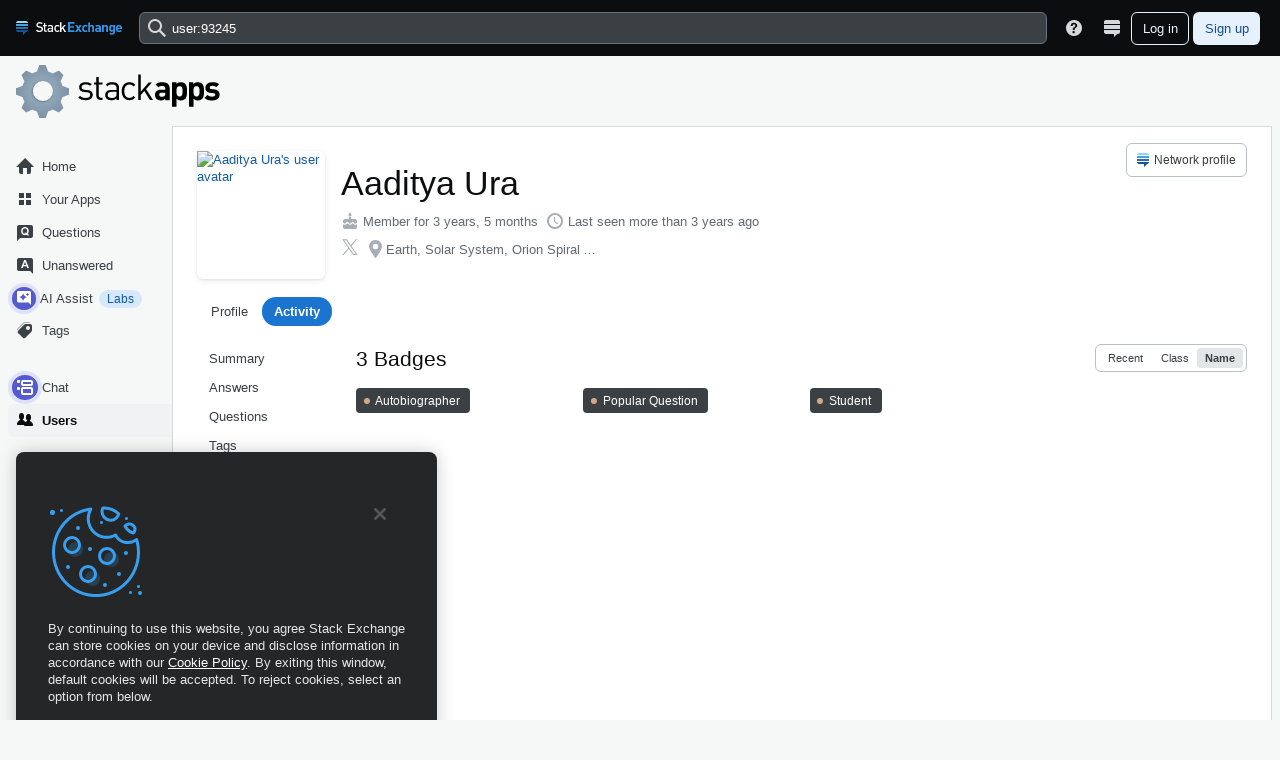

--- FILE ---
content_type: text/html; charset=utf-8
request_url: https://stackapps.com/users/93245/aaditya-ura?tab=badges&sort=name
body_size: 18646
content:

<!DOCTYPE html>


    <html  class="html__responsive " lang="en">

    <head>

        <title>User Aaditya Ura - Stack Apps</title>
        <link rel="shortcut icon" href="https://stackapps.com/Content/Sites/stackapps/Img/favicon.ico?v=37953001e81d">
        <link rel="apple-touch-icon" href="https://stackapps.com/Content/Sites/stackapps/Img/apple-touch-icon.png?v=ae5288ff04ee">
        <link rel="image_src" href="https://stackapps.com/Content/Sites/stackapps/Img/apple-touch-icon.png?v=ae5288ff04ee"> 
        <link rel="search" type="application/opensearchdescription+xml" title="Stack Apps" href="/opensearch.xml">
        <link rel="canonical" href="https://stackapps.com/users/93245/aaditya-ura" />
    <meta name="viewport" content="width=device-width, height=device-height, initial-scale=1.0, minimum-scale=1.0">
        <meta property="og:type" content= "website" />
        <meta property="og:url" content="https://stackapps.com/users/93245/aaditya-ura" />
        <meta property="og:site_name" content="Stack Apps" />
        <meta property="og:image" content="https://stackapps.com/Content/Sites/stackapps/Img/apple-touch-icon@2.png?v=7f3928f04be9" />
            <script type="application/ld+json">
    {
  "@context": "https://schema.org",
  "@graph": [
    {
      "@type": "WebSite",
      "@id": "https://stackapps.com/#website",
      "name": "Stack Apps",
      "url": "https://stackapps.com",
      "image": "https://stackapps.com/Content/Sites/stackapps/Img/apple-touch-icon@2.png?v=7f3928f04be9",
      "publisher": {
        "@id": "https://stackoverflow.com/#organization"
      }
    },
    {
      "@type": "WebPage",
      "name": "User Aaditya Ura",
      "description": "Q\u0026A for apps, scripts, and development with the Stack Exchange API",
      "url": "https://stackapps.com/users/93245/aaditya-ura",
      "image": "https://stackapps.com/Content/Sites/stackapps/Img/apple-touch-icon@2.png?v=7f3928f04be9",
      "primaryImageOfPage": "https://stackapps.com/Content/Sites/stackapps/Img/apple-touch-icon@2.png?v=7f3928f04be9",
      "publisher": {
        "@id": "https://stackoverflow.com/#organization"
      },
      "isPartOf": {
        "@id": "https://stackapps.com/#website"
      }
    },
    {
      "@type": "Organization",
      "@id": "https://stackoverflow.com/#organization",
      "name": "Stack Overflow",
      "url": "https://stackoverflow.com",
      "logo": "https://stackoverflow.com/Content/Sites/stackoverflow/Img/logo.png?v=e47b208316da",
      "sameAs": [
        "https://stackoverflow.co/",
        "https://www.facebook.com/officialstackoverflow/",
        "https://x.com/stackoverflow",
        "https://www.linkedin.com/company/stack-overflow",
        "https://www.youtube.com/c/StackOverflowOfficial",
        "https://twitter.com/stackoverflow"
      ],
      "contactPoint": [
        {
          "@type": "ContactPoint",
          "contactType": "Customer support",
          "url": "https://stackoverflow.com/contact"
        },
        {
          "@type": "ContactPoint",
          "contactType": "Stack Ads",
          "url": "https://stackoverflow.co/advertising/"
        },
        {
          "@type": "ContactPoint",
          "contactType": "Stack Internal",
          "url": "https://stackoverflow.co/teams/"
        },
        {
          "@type": "ContactPoint",
          "contactType": "Stack Data Licensing",
          "url": "https://stackoverflow.co/api-solutions/"
        }
      ],
      "description": "Q\u0026A for professional and enthusiast programmers"
    }
  ]
}
</script>
        <meta name="twitter:card" content="summary"/>
        <meta name="twitter:domain" content="stackapps.com"/>
        <meta name="twitter:title" property="og:title" content="User Aaditya Ura" />
        <meta name="twitter:description" property="og:description" content="Q&amp;A for apps, scripts, and development with the Stack Exchange API" />
    <script id="webpack-public-path" type="text/uri-list">https://stackapps.com/Content/</script>
    <script src="https://ajax.googleapis.com/ajax/libs/jquery/3.7.1/jquery.min.js"></script>
    <script defer src="https://stackapps.com/Content/Js/third-party/npm/@stackoverflow/stacks/dist/js/stacks.min.js?v=c7bcc7a1b4fd"></script>
    <script src="https://stackapps.com/Content/Js/stub.en.js?v=c184083d0bdd"></script>

    <link rel="stylesheet" type="text/css" href="https://stackapps.com/Content/Shared/stacks.css?v=b2264ccf0463">
    <link rel="stylesheet" type="text/css" href="https://stackapps.com/Content/Sites/stackapps/primary.css?v=dbe1750f2409">

        <link rel="stylesheet" type="text/css" href="https://stackapps.com/Content/Sites/stackapps/secondary.css?v=2a409df786e1">

    
    <script src="https://stackapps.com/Content/Js/third-party/d3.v3.min.js?v=5d089e61886c"></script>
    <script src="https://stackapps.com/Content/Js/image-upload.en.js?v=e838abbbbf5c"></script>
    <script src="https://stackapps.com/Content/Js/user.en.js?v=e0762b1cb91f"></script>

    <script>
        StackExchange.ready(function() {
        StackExchange.user.init({ userId: 93245, accountId: 7807554 });
        StackExchange.user.initUserCards();
    });
    </script>
    
        <link rel="alternate" type="application/atom+xml" title="Feed for user Aaditya Ura" href="/feeds/user/93245">

        
        
        
        <link rel="stylesheet" type="text/css" href="https://stackapps.com/Content/Shared/Channels/channels.css?v=2c98e83b4da0">

        
        

    


    <script>
        StackExchange.ready(function () {
            StackExchange.realtime.init('wss://qa.sockets.stackexchange.com');
                StackExchange.realtime.subscribeToReputationNotifications('101');
        StackExchange.realtime.subscribeToTopBarNotifications('101');
        });
    </script>
    <script type="application/json" data-role="module-args" data-module-name="args/options.mod">{"options":{"locale":"en","serverTime":1764092580,"routeName":"UsersShow/Show","stackAuthUrl":"https://stackauth.com","networkMetaHostname":"meta.stackexchange.com","site":{"name":"Stack Apps","description":"Q\u0026A for apps, scripts, and development with the Stack Exchange API","isNoticesTabEnabled":true,"enableNewTagCreationWarning":false,"insertSpaceAfterNameTabCompletion":false,"id":101,"cookieDomain":".stackapps.com","negativeVoteScoreFloor":null,"enableSocialMediaInSharePopup":true,"protocol":"https"},"user":{"fkey":"040463af5c2fbf20d5c614e0c154a2ec7e2e6675c361b97e222c11f202a3745d","tid":"308f2432-b4f2-4c82-bc48-ca19fb30b963","rep":0,"isAnonymous":true,"isAnonymousNetworkWide":true},"realtime":{"newest":true,"active":false,"tagged":true,"staleDisconnectIntervalInHours":0},"events":{"postType":{"question":1},"postEditionSection":{"title":1,"body":2,"tags":3}}}}</script>
<script type="application/json" data-role="module-args" data-module-name="args/settings.mod">{"settings":{"paths":{"jQueryUICSSPath":"https://ajax.googleapis.com/ajax/libs/jqueryui/1.12.0/themes/smoothness/jquery-ui.css","jQueryUIJSPath":"https://ajax.googleapis.com/ajax/libs/jqueryui/1.12.0/jquery-ui.min.js"},"intercom":{"appId":"inf0secd"},"snippets":{"snippetsEnabled":true,"renderDomain":"stacksnippets.net","stacksEditorSnippetsEnabledFor":{"Metadata":{"Name":"NewHomepageSettings.ShowNewHomepageFor","Filter":0},"AppliedFilter":0,"IsNobody":true,"All":false,"Anonymous":false,"LoggedIn":false,"ChannelsMembers":false,"Moderators":false,"Employees":false,"Developers":false,"TeamAdmins":false,"AccountIds":[],"ExcludedAccountIds":[],"Serialization":""}},"site":{"enableUserHovercards":true,"enableImageHttps":true,"forceHttpsImages":true,"allowImageUploads":true,"styleCode":true,"stacksEditorPreviewEnabled":true},"legal":{"oneTrustTCFConfigId":"83dbff62-5eb6-4a58-b216-a4e35275f89d","useCustomConsent":false},"questions":{"enableSavesFeature":true,"enableQuestionTitleLengthLiveWarning":true,"maxTitleSize":150,"questionTitleLengthStartLiveWarningChars":50},"comments":{},"tags":{},"flags":{"allowRetractingFlags":true,"allowRetractingCommentFlags":true},"mentions":{"maxNumUsersInDropdown":50},"elections":{"opaVoteResultsBaseUrl":"https://www.opavote.com/results/"},"subscriptions":{"defaultFreemiumMaxTrueUpSeats":50,"defaultBasicMaxTrueUpSeats":250,"defaultMaxTrueUpSeats":1000},"auth":{"oauthInPopup":true},"questionLinkTitleReplacement":{"maxReplacementsPerSite":20,"maxNumberOfSitesProcessed":10},"search":{},"userMessaging":{},"image":{"maxImageUploadSizeInBytesAnimatedGif":2097152,"maxImageUploadSizeInBytes":10485760},"accounts":{"currentPasswordRequiredForChangingStackIdPassword":true},"markdown":{"enableTables":true}}}</script>
<script>StackExchange.init();</script>

    <script>
        StackExchange.using.setCacheBreakers({"Js/adops.en.js":"6da43f5e0a84","Js/ask.en.js":"","Js/begin-edit-event.en.js":"dd955babf04d","Js/events.en.js":"","Js/explore-qlist.en.js":"ee2a4f8c3992","Js/full-anon.en.js":"3c0e78e585c1","Js/full.en.js":"8c4b5bafb874","Js/highlightjs-loader.en.js":"a4156c37da06","Js/inline-tag-editing.en.js":"8517756a2cb6","Js/keyboard-shortcuts.en.js":"c255a5a5979b","Js/markdown-it-loader.en.js":"9e901e1e3a2c","Js/mentions-transpiled.en.js":"adcf85e61d88","Js/moderator.en.js":"0b17e5fcf5fe","Js/postCollections-transpiled.en.js":"27fabb0f4bf8","Js/post-validation.en.js":"44d59ccfc490","Js/question-editor.en.js":"","Js/review-v2-transpiled.en.js":"687f771431f4","Js/revisions.en.js":"9dd135bb585f","Js/stacks-editor.en.js":"0542c0190afe","Js/tageditor.en.js":"5b8f289d02ef","Js/tageditornew.en.js":"8a29c1ec524c","Js/tagsuggestions.en.js":"c54b483b692e","Js/wmd.en.js":"e65961906f11","Js/snippet-javascript-codemirror.en.js":"ede55efa5a37"});
        StackExchange.using("gps", function() {
             StackExchange.gps.init(false);
        });
    </script>
    <noscript id="noscript-css"><style>body,.s-topbar{margin-top:1.9em}</style></noscript>


            <script type="text/javascript">var abp;</script>
            <script type="text/javascript" src="/px.js?ch=1"></script>
            <script type="text/javascript" src="/px.js?ch=2"></script>
    </head>
    <body class="user-page unified-theme">
        
<div id="signup-modal-container"></div>
<script type="application/json" data-role="module-args" data-module-name="islands/signup-modal/index.mod">{"ContainerElementId":"signup-modal-container","FKey":"040463af5c2fbf20d5c614e0c154a2ec7e2e6675c361b97e222c11f202a3745d","TriggerEvent":"signupModalShow","OauthInPopup":true,"ReturnUrl":"https://stackapps.com/users/93245/aaditya-ura?tab=badges\u0026sort=name","ReturnUrlForPopup":"https://stackapps.com/users/after-signup/oauth-only","SiteName":"Stack Apps","SiteLogoPath":"https://stackapps.com/Content/Sites/stackapps/Img/icon-48.png?v=2e601bf2a608","AuthProviders":["Google"],"ParentSiteUrl":"","IsInitiallyVisible":false}</script>
<script defer src="https://stackapps.com/Content/Js/webpack-chunks/svelte.en.js?v=cb7e2c2f6d0a"></script><script defer src="https://stackapps.com/Content/Js/webpack-chunks/stacks-svelte.en.js?v=84a2a8b939a5"></script><script defer src="https://stackapps.com/Content/Js/webpack-chunks/8901.en.js?v=9ff34567d3a5"></script><script defer src="https://stackapps.com/Content/Js/islands/signup-modal.en.js?v=8cac2378811e"></script>

<script defer>
    dispatchEvent(new CustomEvent("openSignupModal"));
</script>
    
        <div id="one-tap-container"></div>
<script type="application/json" data-role="module-args" data-module-name="islands/one-tap/index.mod">{"ContainerElementId":"one-tap-container","FKey":"040463af5c2fbf20d5c614e0c154a2ec7e2e6675c361b97e222c11f202a3745d","GoogleClientId":"717762328687-iludtf96g1hinl76e4lc1b9a82g457nn.apps.googleusercontent.com","Autoselect":false,"ReturnUrl":"https%253a%252f%252fstackapps.com%252fusers%252f93245%252faaditya-ura%253ftab%253dbadges%2526sort%253dname"}</script><script defer src="https://stackapps.com/Content/Js/webpack-chunks/svelte.en.js?v=cb7e2c2f6d0a"></script><script defer src="https://stackapps.com/Content/Js/islands/one-tap.en.js?v=fd64ec49bac4"></script>    <div id="notify-container"></div>
    <div id="custom-header"></div>
        

<header class="s-topbar ps-fixed t0 l0 js-top-bar">
    <a href="#content" class="s-topbar--skip-link">Skip to main content</a>
	<div class="s-topbar--container">
			<a href="#" class="s-topbar--menu-btn js-left-sidebar-toggle" aria-haspopup="true" aria-controls="left-sidebar" aria-expanded="false"><span></span></a>
			<div class="topbar-dialog leftnav-dialog js-leftnav-dialog dno">
				<div class="left-sidebar js-unpinned-left-sidebar" data-can-be="left-sidebar" data-is-here-when="sm"></div>
			</div>
			<a href="#" class="s-topbar--logo network-logo js-gps-track js-network-logo"
		   data-gps-track="stack_exchange_popup.show" aria-haspopup="true" aria-controls="topbar-network-logo-dialog" aria-expanded="false">
                <svg aria-hidden="true" class="native mtn1 svg-icon iconSEAlternativeSm" width="107" height="15"  viewBox="0 0 107 15"><path fill="#FEFEFE" d="m48.41 11.93-1.96-3.2-1.04 1.16v2.04h-1.42V2.18h1.42v6.01L48.14 5h1.72l-2.44 2.7 2.74 4.22zm-7.06.08c-1.59 0-3.14-.96-3.14-3.56s1.55-3.54 3.14-3.54c.97 0 1.65.27 2.31.97l-.97.93c-.44-.48-.79-.66-1.34-.66q-.84.01-1.3.62c-.31.38-.42.87-.42 1.68s.1 1.32.41 1.7c.3.4.76.62 1.3.62.56 0 .9-.18 1.35-.66l.97.92c-.66.7-1.34.98-2.31.98m-5.66-3.15h-1.65c-.83 0-1.26.37-1.26 1s.4.99 1.3.99c.53 0 .93-.04 1.3-.4q.32-.29.31-1.03zm.03 3.07v-.63c-.51.5-1 .71-1.87.71s-1.46-.2-1.89-.63a2 2 0 0 1-.55-1.49c0-1.16.82-2 2.42-2h1.86v-.5c0-.87-.44-1.3-1.54-1.3-.77 0-1.15.18-1.54.68l-.92-.86c.66-.77 1.35-1 2.52-1q2.9 0 2.9 2.38v4.64zm-5.9 0c-1.32 0-1.93-.93-1.93-1.93V6.18h-.8V5.1h.8V3h1.41v2.1h1.36v1.07H29.3v3.75c0 .5.25.81.78.81h.58v1.2zm-6.33.08c-1.48 0-2.55-.34-3.49-1.28l1-.98c.72.72 1.51.94 2.52.94 1.3 0 2.04-.55 2.04-1.5q0-.65-.39-1.01c-.25-.23-.5-.33-1.08-.41l-1.16-.17a3.4 3.4 0 0 1-1.88-.78 2.4 2.4 0 0 1-.72-1.86c0-1.7 1.25-2.86 3.3-2.86 1.3 0 2.22.33 3.07 1.1l-.96.94a3 3 0 0 0-2.15-.75c-1.16 0-1.8.65-1.8 1.52q-.02.54.37.9c.25.22.65.38 1.11.45l1.13.17c.91.13 1.42.35 1.84.72.54.47.8 1.17.8 2 0 1.8-1.48 2.86-3.55 2.86"/><path fill="#2F96E8" d="M104.16 7.09c-.2-.42-.6-.74-1.2-.74s-.99.32-1.18.74c-.1.25-.15.44-.16.75h2.7a2 2 0 0 0-.16-.75m-2.54 1.96c0 .9.56 1.57 1.55 1.57.78 0 1.16-.21 1.61-.66l1.08 1.04a3.4 3.4 0 0 1-2.7 1.11c-1.68 0-3.29-.76-3.29-3.62 0-2.3 1.26-3.6 3.1-3.6 1.97 0 3.1 1.44 3.1 3.37v.79zm-5.48-2.57C95.1 6.48 95 7.37 95 8.3s.1 1.85 1.15 1.85 1.18-.91 1.18-1.85c0-.93-.13-1.82-1.18-1.82m-.17 8.22c-1.1 0-1.84-.21-2.58-.92l1.1-1.11c.4.38.8.54 1.4.54 1.06 0 1.43-.74 1.43-1.46v-.72c-.47.51-1 .7-1.7.7-.69 0-1.29-.23-1.68-.62-.67-.66-.73-1.57-.73-2.8 0-1.24.06-2.13.73-2.8.4-.39 1-.62 1.7-.62.75 0 1.24.2 1.73.75v-.67h1.72v6.8c0 1.7-1.21 2.93-3.12 2.93m-5.76-2.67V7.76c0-.96-.61-1.28-1.17-1.28s-1.18.32-1.18 1.28v4.27h-1.78V4.97h1.73v.65a2.4 2.4 0 0 1 1.78-.73q1.07.02 1.67.62c.58.57.73 1.24.73 2v4.52zm-7.1-2.98h-1.4c-.64 0-1 .3-1 .8 0 .49.33.81 1.02.81.5 0 .8-.04 1.12-.34q.28-.25.26-.89zm.04 2.98v-.6c-.48.47-.93.67-1.74.67q-1.2 0-1.82-.62c-.38-.4-.58-.97-.58-1.59 0-1.12.77-2.05 2.42-2.05h1.68V7.5c0-.77-.38-1.11-1.32-1.11-.68 0-1 .16-1.37.58l-1.13-1.1c.7-.75 1.38-.97 2.57-.97q3 0 3.02 2.5v4.64zm-6.93 0v-4.3c0-.94-.6-1.25-1.15-1.25-.56 0-1.15.32-1.15 1.24v4.31h-1.77V2.38h1.77v3.24a2.4 2.4 0 0 1 1.7-.73c1.56 0 2.38 1.08 2.38 2.57v4.57zm-6.96.08c-1.42 0-3.18-.76-3.18-3.62 0-2.85 1.76-3.6 3.18-3.6.98 0 1.72.3 2.34.95l-1.2 1.2c-.36-.4-.68-.56-1.14-.56q-.62-.01-1.01.46c-.27.33-.4.8-.4 1.55s.13 1.24.4 1.58q.39.46 1 .46c.47 0 .79-.16 1.15-.56l1.2 1.18c-.62.65-1.36.96-2.34.96m-5.53-.08-1.3-2.11-1.3 2.11H59l2.45-3.6-2.35-3.46h2.12L62.42 7l1.21-2.02h2.13L63.4 8.43l2.46 3.6zm-11.75 0V2.06h6.6V3.8h-4.65v2.33h3.96v1.74h-3.96v2.42h4.65v1.74z"/><path fill="#8FD8F7" d="M0 3c0-1.1.9-2 2-2h8a2 2 0 0 1 2 2z"/><path fill="#155397" d="M12 10H0c0 1.1.9 2 2 2h5v3l3-3a2 2 0 0 0 2-2"/><path fill="#46A2D9" d="M0 4h12v2H0z"/><path fill="#2D6DB5" d="M0 7h12v2H0z"/></svg>
			</a>
			<div class="topbar-dialog network-logo-dialog js-network-logo-dialog dno" id="topbar-network-logo-dialog" role="dialog" aria-labelledby="topbar-network-logo-dialog-title" aria-describedby="topbar-network-logo-dialog-body">
				<div class="dialog-content">
					<h4 class="bold" id="topbar-network-logo-dialog-title">Stack Exchange Network</h4>
					<p id="topbar-network-logo-dialog-body">
						Stack Exchange network consists of 183 Q&amp;A communities including <a href="https://stackoverflow.com">Stack Overflow</a>, the largest, most trusted online community for developers to learn, share their knowledge, and build their careers.
					</p>
					<a class="s-btn s-btn__filled" href="https://stackexchange.com"
				   data-gps-track="stack_exchange_popup.click">Visit Stack Exchange</a>
					<button class="s-btn s-btn__muted p0 ps-absolute t16 r16 js-close-button" aria-label="Close"><svg aria-hidden="true" class="svg-icon iconClear" width="18" height="18"  viewBox="0 0 18 18"><path  d="M15 4.41 13.59 3 9 7.59 4.41 3 3 4.41 7.59 9 3 13.59 4.41 15 9 10.41 13.59 15 15 13.59 10.41 9z"/></svg></button>
				</div>
			</div>





		        <form id="search" role="search" action=/search class="s-topbar--searchbar js-searchbar " autocomplete="off">
                        <div class="s-topbar--searchbar--input-group">
                            <input name="q"
                                   type="text"
                                   role="combobox"
                                   placeholder="Search on Stack Apps&#x2026;"
                                   value="user:93245"
                                   autocomplete="off"
                                   maxlength="240"
                                   class="s-input s-input__search js-search-field wmn1 "
                                   aria-label="Search"
                                   aria-controls="top-search" 
                                   data-controller="s-popover"
                                   data-action="focus->s-popover#show"
                                   data-s-popover-placement="bottom-start" />
                            <svg aria-hidden="true" class="s-input-icon s-input-icon__search svg-icon iconSearch" width="18" height="18"  viewBox="0 0 18 18"><path  d="m18 16.5-5.14-5.18h-.35a7 7 0 1 0-1.19 1.19v.35L16.5 18zM12 7A5 5 0 1 1 2 7a5 5 0 0 1 10 0"/></svg>
                            <div class="s-popover p0 wmx100 wmn4 sm:wmn-initial js-top-search-popover" id="top-search" role="menu">
    <div class="s-popover--arrow"></div>
    <div class="s-popover--content">
        <div class="js-spinner p24 d-flex ai-center jc-center d-none">
            <div class="s-spinner s-spinner__sm fc-orange-400">
                <div class="v-visible-sr">Loading&#x2026;</div>
            </div>
        </div>

        <span class="v-visible-sr js-screen-reader-info"></span>
        <div class="js-ac-results overflow-y-auto hmx3 d-none"></div>

        <div class="js-search-hints" aria-describedby="Tips for searching"></div>
    </div>
</div>
                        </div>
                </form>
		

<nav class="h100 ml-auto overflow-x-auto pr12" aria-label="Topbar">
    <ol class="s-topbar--content">
    
        <li>
            <a href="/help" class="s-topbar--item js-help-button" title="Help Center and other resources" aria-haspopup="true" aria-controls="topbar-help-dialog"
           data-ga="[&quot;top navigation&quot;,&quot;help menu click&quot;,null,null,null]"><svg aria-hidden="true" class="svg-icon iconHelp" width="18" height="18"  viewBox="0 0 18 18"><path  d="M9 1C4.64 1 1 4.64 1 9s3.64 8 8 8 8-3.64 8-8-3.64-8-8-8m.81 12.13c-.02.71-.55 1.15-1.24 1.13-.66-.02-1.17-.49-1.15-1.2.02-.72.56-1.18 1.22-1.16.7.03 1.2.51 1.17 1.23M11.77 8c-.59.66-1.78 1.09-2.05 1.97a4 4 0 0 0-.09.75c0 .05-.03.16-.18.16H7.88c-.16 0-.18-.1-.18-.15.06-1.35.66-2.2 1.83-2.88.39-.29.7-.75.7-1.24.01-1.24-1.64-1.82-2.35-.72-.21.33-.18.73-.18 1.1H5.75c0-1.97 1.03-3.26 3.03-3.26 1.75 0 3.47.87 3.47 2.83 0 .57-.2 1.05-.48 1.44"/></svg></a>
            <div class="topbar-dialog help-dialog js-help-dialog dno" id="topbar-help-dialog" role="menu">
                <div class="modal-content">
                    <ul>
                            <li>
                                <a href="/tour" class="js-gps-track s-block-link" data-gps-track="help_popup.click({ item_type:1 })"
                           data-ga="[&quot;top navigation&quot;,&quot;tour submenu click&quot;,null,null,null]">
                                    Tour
                                    <span class="item-summary">
                                        Start here for a quick overview of the site
                                    </span>
                                </a>
                            </li>
                        <li>
                            <a href="/help" class="js-gps-track s-block-link"
                           data-gps-track="help_popup.click({ item_type:4 })"
                           data-ga="[&quot;top navigation&quot;,&quot;help center&quot;,null,null,null]">
                                Help Center
                                <span class="item-summary">
                                    Detailed answers to any questions you might have
                                </span>
                            </a>
                        </li>
                                    <li>
                                        <a href="https://meta.stackexchange.com" class="js-gps-track s-block-link" data-gps-track="help_popup.click({ item_type:2 })"
                           data-ga="[&quot;top navigation&quot;,&quot;meta submenu click&quot;,null,null,null]">
                                            Meta
                                            <span class="item-summary">
                                                Discuss the workings and policies of this site
                                            </span>
                                        </a>
                                    </li>
                                <li>
                                    <a href="https://stackoverflow.co/" class="js-gps-track s-block-link" data-gps-track="help_popup.click({ item_type:6 })"
                           data-ga="[&quot;top navigation&quot;,&quot;about us submenu click&quot;,null,null,null]">
                                        About Us
                                        <span class="item-summary">
                                            Learn more about Stack Overflow the company, and our products
                                        </span>
                                    </a>
                                </li>
                    </ul>
                </div>
            </div>
        </li>
        <li>
            <a href="https://stackexchange.com" class="s-topbar--item js-site-switcher-button js-gps-track" data-gps-track="site_switcher.show"
           aria-label="Site switcher"
           title="A list of all 183 Stack Exchange sites"
           aria-haspopup="true" aria-expanded="false"
           data-ga="[&quot;top navigation&quot;,&quot;stack exchange click&quot;,null,null,null]">
                <svg aria-hidden="true" class="svg-icon iconStackExchange" width="18" height="18"  viewBox="0 0 18 18"><path  d="M15 1H3a2 2 0 0 0-2 2v2h16V3a2 2 0 0 0-2-2M1 13c0 1.1.9 2 2 2h8v3l3-3h1a2 2 0 0 0 2-2v-2H1zm16-7H1v4h16z"/></svg>
            </a>
        </li>
    
    
        <li class="js-topbar-dialog-corral">
                

    <div class="topbar-dialog siteSwitcher-dialog dno" role="menu">
        <div class="header fw-wrap">
            <h3 class="flex--item">
                <a href="https://stackapps.com">current community</a>
            </h3>
            <div class="flex--item fl1">
                <div class="ai-center d-flex jc-end">
                    <button
                        class="js-close-button s-btn s-btn__muted p0 ml8 d-none sm:d-block"
                        type="button"
                        aria-label="Close"
                    >
                        <svg aria-hidden="true" class="svg-icon iconClear" width="18" height="18"  viewBox="0 0 18 18"><path  d="M15 4.41 13.59 3 9 7.59 4.41 3 3 4.41 7.59 9 3 13.59 4.41 15 9 10.41 13.59 15 15 13.59 10.41 9z"/></svg>
                    </button>
                </div>
            </div>
        </div>
        <div class="modal-content bg-blue-200 current-site-container">
            <ul class="current-site">
                    <li class="d-flex">
                            <div class="fl1">
                <a href="https://stackapps.com"  
       class="s-block-link px16 d-flex gx8 site-link js-gps-track"
       data-id="101"
       data-gps-track="site.switch({ target_site:101, item_type:3 }),site_switcher.click({ item_type:3 })">
        <div class="favicon favicon-stackapps site-icon flex--item" title="Stack Apps"></div>
        <span class="flex--item fl1">
            Stack Apps
        </span>
    </a>

    </div>
    <div class="related-links">
            <a href="https://stackapps.com/help" class="js-gps-track" data-gps-track="site_switcher.click({ item_type:14 })">help</a>
            <a href="https://chat.stackexchange.com/?tab=all&amp;sort=active" class="js-gps-track" data-gps-track="site_switcher.click({ item_type:6 })">chat</a>
    </div>

                    </li>
            </ul>
        </div>

        <div class="header" id="your-communities-header">
            <h3>
your communities            </h3>

        </div>
        <div class="modal-content" id="your-communities-section">

                <div class="call-to-login">
<a href="https://stackapps.com/users/signup?ssrc=site_switcher&amp;returnurl=https%3a%2f%2fstackapps.com%2fusers%2f93245%2faaditya-ura%3ftab%3dbadges%26sort%3dname" class="login-link js-gps-track" data-gps-track="site_switcher.click({ item_type:10 })">Sign up</a> or <a href="https://stackapps.com/users/login?ssrc=site_switcher&amp;returnurl=https%3a%2f%2fstackapps.com%2fusers%2f93245%2faaditya-ura%3ftab%3dbadges%26sort%3dname" class="login-link js-gps-track" data-gps-track="site_switcher.click({ item_type:11 })">log in</a> to customize your list.                </div>
        </div>

        <div class="header">
            <h3><a href="https://stackexchange.com/sites">more stack exchange communities</a>
            </h3>
            <a href="https://stackoverflow.blog" class="float-right">company blog</a>
        </div>
        <div class="modal-content">
                <div class="child-content"></div>
        </div>        
    </div>

        </li>
    
            <li><button class="s-topbar--item s-btn s-btn__icon s-btn__muted d-none sm:d-inline-flex js-searchbar-trigger" aria-label="Search" aria-haspopup="true" aria-controls="search" title="Click to show search"><svg aria-hidden="true" class="svg-icon iconSearch" width="18" height="18"  viewBox="0 0 18 18"><path  d="m18 16.5-5.14-5.18h-.35a7 7 0 1 0-1.19 1.19v.35L16.5 18zM12 7A5 5 0 1 1 2 7a5 5 0 0 1 10 0"/></svg></button></li>
                        <li>
                            <a href="https://stackapps.com/users/login?ssrc=head&returnurl=https%3a%2f%2fstackapps.com%2fusers%2f93245%2faaditya-ura%3ftab%3dbadges%26sort%3dname" class="s-topbar--item s-topbar--item__unset s-btn s-btn__outlined ws-nowrap js-gps-track" rel="nofollow"
                               data-gps-track="login.click" data-ga="[&quot;top navigation&quot;,&quot;login button click&quot;,null,null,null]">Log in</a>
                        </li>
                        <li><a href="https://stackapps.com/users/signup?ssrc=head&returnurl=https%3a%2f%2fstackapps.com%2fusers%2f93245%2faaditya-ura%3ftab%3dbadges%26sort%3dname" class="s-topbar--item s-topbar--item__unset ml4 s-btn s-btn__filled ws-nowrap js-signup-button js-gps-track" rel="nofollow" data-gps-track="signup.topbar.click" data-ga="[&quot;sign up&quot;,&quot;Sign Up Navigation&quot;,&quot;Header&quot;,null,null]">Sign up</a></li>
    </ol>
</nav>


	</div>
</header>

	<script>
		StackExchange.ready(function () { StackExchange.topbar.init(); });
		StackExchange.scrollPadding.setPaddingTop(50, 10); 
	</script>




        <header class="site-header">
            <div class="site-header--container">
            <a class="site-header--link d-flex ai-center fs-headline1 fw-bold" href="https://stackapps.com">
                <img class="h-auto wmx100" src="https://stackapps.com/Content/Sites/stackapps/Img/logo.svg?v=aef8edf0ed7c" alt="Stack Apps">
            </a>

            </div>
        </header>

    <div class="container">
            <script defer src="https://stackapps.com/Content/Js/sprinkles/left-nav-events.en.js?v=2ac13fd60bf6"></script>    



<div id="left-sidebar" data-is-here-when="md lg" class="left-sidebar js-pinned-left-sidebar ps-relative">
    <div class="left-sidebar--sticky-container js-sticky-leftnav">
        <nav aria-label="Primary">
            <ol class="nav-links">
                <li>
                    <ol class="nav-links">
                        

<li class="ps-relative"  aria-current="false">


    <a
    href="/"
    class="s-block-link pl8 js-gps-track nav-links--link -link__with-icon"
    
    data-gps-track="top_nav.click({is_current: false, location:4, destination:8,  has_activity_notification:False});home_nav.click({location:4})"
    aria-controls=" "
    data-controller="  left-nav-events-navigation"
    data-s-popover-placement="right"
    data-left-nav-events-navigation-destination-value="8"
    data-left-nav-events-navigation-location-value="4"
    data-left-nav-events-navigation-activity-notification-value=""
    data-action="click-&gt;left-nav-events-navigation#send"
    aria-current="false"
    data-s-popover-auto-show="true" data-s-popover-hide-on-outside-click="never"
    >
        <div class="d-flex ai-center">
<svg aria-hidden="true" class="svg-icon iconHome" width="18" height="18"  viewBox="0 0 18 18"><path  d="M15 10v5a2 2 0 0 1-2 2H5a2 2 0 0 1-2-2v-5H0l9-9 9 9zm-8 1v6h4v-6z"/></svg>                <span class="-link--channel-name pl8">Home</span>

        </div>
    </a>
</li>








                            

<li class="ps-relative"  aria-current="false">


    <a id="nav-your-apps"
    href="/applications"
    class="s-block-link pl8 js-gps-track nav-links--link -link__with-icon"
    
    data-gps-track="top_nav.click({is_current: false, location:4, destination:30,  has_activity_notification:False})"
    aria-controls=" "
    data-controller="  left-nav-events-navigation"
    data-s-popover-placement="right"
    data-left-nav-events-navigation-destination-value="30"
    data-left-nav-events-navigation-location-value="4"
    data-left-nav-events-navigation-activity-notification-value=""
    data-action="click-&gt;left-nav-events-navigation#send"
    aria-current="false"
    data-s-popover-auto-show="true" data-s-popover-hide-on-outside-click="never"
    >
        <div class="d-flex ai-center">
<svg aria-hidden="true" class="svg-icon iconGrid" width="18" height="18"  viewBox="0 0 18 18"><path  d="M3 3h5v5H3zm7 0h5v5h-5zm0 7h5v5h-5zm-7 0h5v5H3z"/></svg>                <span class="-link--channel-name pl8">Your Apps</span>

        </div>
    </a>
</li>








                        

<li class="ps-relative"  aria-current="false">


    <a id="nav-questions"
    href="/questions"
    class="s-block-link pl8 js-gps-track nav-links--link -link__with-icon"
    
    data-gps-track="top_nav.click({is_current: false, location:4, destination:1,  has_activity_notification:False})"
    aria-controls=" "
    data-controller="  left-nav-events-navigation"
    data-s-popover-placement="right"
    data-left-nav-events-navigation-destination-value="1"
    data-left-nav-events-navigation-location-value="4"
    data-left-nav-events-navigation-activity-notification-value=""
    data-action="click-&gt;left-nav-events-navigation#send"
    aria-current="false"
    data-s-popover-auto-show="true" data-s-popover-hide-on-outside-click="never"
    >
        <div class="d-flex ai-center">
<svg aria-hidden="true" class="svg-icon iconQuestion" width="18" height="18"  viewBox="0 0 18 18"><path  d="m4 15-3 3V4c0-1.1.9-2 2-2h12c1.09 0 2 .91 2 2v9c0 1.09-.91 2-2 2zm7.75-3.97c.72-.83.98-1.86.98-2.94 0-1.65-.7-3.22-2.3-3.83a4.4 4.4 0 0 0-3.02 0 3.8 3.8 0 0 0-2.32 3.83q0 1.93 1.03 3a3.8 3.8 0 0 0 2.85 1.07q.94 0 1.71-.34.97.66 1.06.7.34.2.7.3l.59-1.13a5 5 0 0 1-1.28-.66m-1.27-.9a5 5 0 0 0-1.5-.8l-.45.9q.5.18.98.5-.3.1-.65.11-.92 0-1.52-.68c-.86-1-.86-3.12 0-4.11.8-.9 2.35-.9 3.15 0 .9 1.01.86 3.03-.01 4.08"/></svg>                <span class="-link--channel-name pl8">Questions</span>

        </div>
    </a>
</li>








                            

<li class="ps-relative"  aria-current="false">


    <a id="nav-unanswered"
    href="/unanswered"
    class="s-block-link pl8 js-gps-track nav-links--link -link__with-icon"
    
    data-gps-track="top_nav.click({is_current: false, location:4, destination:5,  has_activity_notification:False})"
    aria-controls=" "
    data-controller="  left-nav-events-navigation"
    data-s-popover-placement="right"
    data-left-nav-events-navigation-destination-value="5"
    data-left-nav-events-navigation-location-value="4"
    data-left-nav-events-navigation-activity-notification-value=""
    data-action="click-&gt;left-nav-events-navigation#send"
    aria-current="false"
    data-s-popover-auto-show="true" data-s-popover-hide-on-outside-click="never"
    >
        <div class="d-flex ai-center">
<svg aria-hidden="true" class="svg-icon iconAnswer" width="18" height="18"  viewBox="0 0 18 18"><path  d="M14 15H3c-1.09 0-2-.91-2-2V4c0-1.1.9-2 2-2h12c1.09 0 2 .91 2 2v14zm-1.02-3L9.82 4H8.14l-3.06 8h1.68l.65-1.79h3.15l.69 1.79zm-2.93-3.12H7.9l1.06-2.92z"/></svg>                <span class="-link--channel-name pl8">Unanswered</span>

        </div>
    </a>
</li>








                            

<li class="ps-relative"  aria-current="false">


    <a id="nav-askstack"
    href="https://stackoverflow.ai"
    class="s-block-link h32 pl8 ai-center js-disable-askstack-new-link js-gps-track nav-links--link -link__with-icon"
    
    data-gps-track="top_nav.click({is_current: false, location:4, destination:33,  has_activity_notification:False})"
    aria-controls=" "
    data-controller="  "
    data-s-popover-placement="right"
    data-left-nav-events-navigation-destination-value=""
    data-left-nav-events-navigation-location-value=""
    data-left-nav-events-navigation-activity-notification-value=""
    data-action=""
    aria-current="false"
    data-s-popover-auto-show="true" data-s-popover-hide-on-outside-click="never"
    >
        <div class="d-flex ai-center">
<div class="d-flex ai-center mln8 mrn8 myn8 bg-purple-400 baw3 bas-solid bc-purple-200 bar-circle fc-white p4"><svg aria-hidden="true" class="fc-white bg-transparent h16 w16 svg-icon iconAnswerAI" width="18" height="18"  viewBox="0 0 18 18"><path  d="M15 1a2 2 0 0 1 2 2v14l-3-3H3c-1.09 0-2-.91-2-2V3c0-1.09.91-2 2-2zM8.2 4.13a.2.2 0 0 0-.37 0l-.57 1.31a3.5 3.5 0 0 1-1.82 1.82l-1.3.57a.2.2 0 0 0 0 .36l1.3.57c.82.35 1.47 1 1.82 1.82l.57 1.3c.07.17.3.17.36 0l.57-1.3a3.5 3.5 0 0 1 1.82-1.82l1.3-.57a.2.2 0 0 0 0-.36l-1.3-.57a3.5 3.5 0 0 1-1.82-1.82zm4.9-1.07a.1.1 0 0 0-.2 0l-.28.66c-.17.4-.5.73-.9.9l-.66.29a.1.1 0 0 0 0 .18l.66.29c.4.17.73.5.9.9l.29.66a.1.1 0 0 0 .18 0l.29-.66c.17-.4.5-.73.9-.9l.66-.29a.1.1 0 0 0 0-.18l-.66-.29c-.4-.17-.73-.5-.9-.9z"/></svg></div>                <span class="-link--channel-name pl8">AI Assist</span>
<label class="pt6 s-label s-label__sm"><span class="s-label--status s-label--status__beta">Labs</span></label>
        </div>
    </a>
</li>





    <script>
        $('.js-disable-askstack-new-link').on("click", function(e) {
            StackExchange.helpers.toggleAccountPreferenceFlags(4194304, true);
            return true;
        });
    </script>




                        

<li class="ps-relative"  aria-current="false">


    <a
    href="/tags"
    class="s-block-link pl8 js-gps-track nav-links--link -link__with-icon"
    
    data-gps-track="top_nav.click({is_current: false, location:4, destination:2,  has_activity_notification:False})"
    aria-controls=" "
    data-controller="  left-nav-events-navigation"
    data-s-popover-placement="right"
    data-left-nav-events-navigation-destination-value="2"
    data-left-nav-events-navigation-location-value="4"
    data-left-nav-events-navigation-activity-notification-value=""
    data-action="click-&gt;left-nav-events-navigation#send"
    aria-current="false"
    data-s-popover-auto-show="true" data-s-popover-hide-on-outside-click="never"
    >
        <div class="d-flex ai-center">
<svg aria-hidden="true" class="svg-icon iconTags" width="18" height="18"  viewBox="0 0 18 18"><path  d="M9.24 1a3 3 0 0 0-2.12.88l-5.7 5.7a2 2 0 0 0-.38 2.31 3 3 0 0 1 .67-1.01l6-6A3 3 0 0 1 9.83 2H14a3 3 0 0 1 .79.1A2 2 0 0 0 13 1z" opacity=".4"/><path  d="M9.83 3a2 2 0 0 0-1.42.59l-6 6a2 2 0 0 0 0 2.82L6.6 16.6a2 2 0 0 0 2.82 0l6-6A2 2 0 0 0 16 9.17V5a2 2 0 0 0-2-2zM12 9a2 2 0 1 1 0-4 2 2 0 0 1 0 4"/></svg>                <span class="-link--channel-name pl8">Tags</span>

        </div>
    </a>
</li>









                        <li class="pb24"></li>


                            <li class="ps-relative">
                                <a id="nav-chat"
                                href=https://chat.stackexchange.com/rooms/158962/stack-exchange-lobby
                                class="s-block-link pl8 ai-center js-disable-chat-new-link js-ch-popover-controller js-gps-track nav-links--link -link__with-icon"
                                aria-expanded="true"
                                aria-current="false"
                                data-gps-track="chat.click({ is_registered:false, rep_bucket:'new', origin:'Stack Apps' })"
                                data-controller=" left-nav-events-navigation"
                                
                                            data-left-nav-events-navigation-destination-value=31
                                            data-left-nav-events-navigation-location-value=4
                                            data-left-nav-events-navigation-activity-notification-value=0 
                                            data-action="click->left-nav-events-navigation#send"
                                        >
                                    <div class="d-flex ai-center">
                                        <div class="d-flex ai-center mln8 mrn8 myn8 bg-purple-400 baw3 bas-solid bc-purple-200 bar-circle fc-white p4"><svg aria-hidden="true" class="fc-white bg-transparent  svg-icon iconChatTest" width="18" height="18"  viewBox="0 0 18 16"><path d="M17 3C17 1.89543 16.1046 1 15 1H7C5.89543 1 5 1.89543 5 3V5C5 6.10457 5.89543 7 7 7H15C16.1046 7 17 6.10457 17 5V3ZM7 3H15V5H7V3Z" /><path d="M17 10C17 8.89543 16.1046 8 15 8H7C5.89543 8 5 8.89543 5 10V14C5 15.1046 5.89543 16 7 16H15C16.1046 16 17 15.1046 17 14V10ZM7 10H15V14H7V10Z" /><path d="M1 9C1 8.44771 1.44772 8 2 8H3C3.55228 8 4 8.44772 4 9V10C4 10.5523 3.55228 11 3 11H2C1.44772 11 1 10.5523 1 10V9Z" /><path d="M2 1C1.44772 1 1 1.44772 1 2V3C1 3.55228 1.44772 4 2 4H3C3.55228 4 4 3.55228 4 3V2C4 1.44772 3.55228 1 3 1H2Z" /></svg></div>
                                    </div>
                                    <span class="-link--channel-name pl8">Chat</span>
                                   </a>
                            </li>


                        

<li class="ps-relative  youarehere"  aria-current="true">


    <a id="nav-users"
    href="/users"
    class="s-block-link pl8 js-gps-track nav-links--link -link__with-icon"
    
    data-gps-track="top_nav.click({is_current: true, location:4, destination:3,  has_activity_notification:False})"
    aria-controls=" "
    data-controller="  left-nav-events-navigation"
    data-s-popover-placement="right"
    data-left-nav-events-navigation-destination-value="3"
    data-left-nav-events-navigation-location-value="4"
    data-left-nav-events-navigation-activity-notification-value=""
    data-action="click-&gt;left-nav-events-navigation#send"
    aria-current="false"
    data-s-popover-auto-show="true" data-s-popover-hide-on-outside-click="never"
    >
        <div class="d-flex ai-center">
<svg aria-hidden="true" class="svg-icon iconPeople" width="18" height="18"  viewBox="0 0 18 18"><path  d="M17 14c0 .44-.45 1-1 1H9a1 1 0 0 1-1-1H2c-.54 0-1-.56-1-1 0-2.63 3-4 3-4s.23-.4 0-1c-.84-.62-1.06-.59-1-3s1.37-3 2.5-3 2.44.58 2.5 3-.16 2.38-1 3c-.23.59 0 1 0 1s1.55.71 2.42 2.09c.78-.72 1.58-1.1 1.58-1.1s.23-.4 0-1c-.84-.61-1.06-.58-1-3s1.37-3 2.5-3 2.44.59 2.5 3c.05 2.42-.16 2.39-1 3-.23.6 0 1 0 1s3 1.38 3 4"/></svg>                <span class="-link--channel-name pl8">Users</span>

        </div>
    </a>
</li>









                        <li class="pb24"></li>




                    </ol>
                </li>

                

        

<li class="js-freemium-cta ps-relative mt32 mb8">


    <div class="fs-fine tt-uppercase fc-black-600 fw-bold ml8 mt16 mb8">Stack Internal</div>

    <div class="px8 pt12 pb4 mb12 fc-medium overflow-hidden">        
        <svg aira-hidden="true" class="svg-icon d-block w100 h-auto mb12" height="19" viewBox="0 0 140 19" width="140"><path d="m69.5 6.48047-4.667 4.66603-2.333-2.33302v-2.33301l2.333 2.33301 4.667-4.66602z"/><path d="m72.4971 1.14648c.8282.00028 1.5.67274 1.5 1.50098v11.50004l.0029 1.5918-.0039.1162c-.0819 1.1463-1.3924 1.7776-2.3399 1.1269l-.0937-.0693-3.4561-2.7656h-8.5986v-1.4981h-1.5019v-10.00194c0-.77642.5906-1.41508 1.3466-1.49219l.1534-.00879zm-12.9912 11.50102h9.1269l.4102.3291 3.457 2.7656-.0029-1.5918v-11.50294h-12.9912z"/><path d="m90.5 16.647h16.5v1.5h-18v-17.995145h1.5z"/><path d="m97 15.147h-5v-8.00003h5zm-3.5-1.5h2v-5.00003h-2z"/><path d="m102.494 3.64209h1.506v11.50491h-5v-13.00003h3.494zm-1.994 10.00491h2v-10.00003h-2z"/><path d="m34.9473 6.76648-1.3789 1.38769-1.378-1.38769 1.378-1.3877z"/><path d="m35.2119 1.11023c.4614.00007.9048.18196 1.2324.50684l7.1387 7.08007-1.0605 1.06153 1.0615 1.06053-5.5957 5.6836c-.6762.6868-1.7803.6979-2.4697.0244l-6.9913-6.83201c-.3369-.32927-.5273-.78082-.5273-1.25195v-5.78711c0-.85366.6922-1.5459 1.5459-1.5459zm-5.666 1.5c-.0252 0-.0459.02067-.0459.0459v5.78711c0 .06722.0272.13168.0752.17871l6.9922 6.83205c.0985.096.256.095.3525-.003l5.6035-5.69331-7.1357-7.07519c-.0467-.04625-.11-.0722-.1758-.07227z"/><path d="m11.9995 6.24072v9.23828c-.0003.8629-.6558 1.5736-1.4961 1.6592l-.1709.0088h-8.80473v-1.5h8.80473c.0921-.0002.1667-.0759.167-.168v-9.33203h-3.64263v-3.5h-5.19043c-.09187.00032-.1666.07514-.16699.16699v12.83304h-1.49999932v-12.83304c.00039166-.92028.74669232-1.66667 1.66698932-1.66699h5.33008z"/><path d="m9.21039 13.647h-6.20996v-1.5h6.20996z"/><path d="m9.21039 10.647h-6.20996v-1.50003h6.20996z"/><path d="m5.21625 7.64697h-2.21582v-1.5h2.21582z"/><path d="m124.417 1.22765c1.305-1.3049487 3.422-1.3050445 4.728 0 .739.73976 1.059 1.74043.96 2.70605.966-.09884 1.967.22211 2.707.96191 1.305 1.30543 1.306 3.42196 0 4.72754l-6.668 6.66895 1.332 1.332c.292.2928.292.7677 0 1.0606-.293.2927-.768.2928-1.061 0l-1.509-1.5088c-.488-.4881-.488-1.2794 0-1.7676l6.846-6.84569c.719-.7198.718-1.88681-.001-2.60645-.72-.71944-1.887-.71944-2.606 0l-5.52 5.51954c-.293.2927-.768.2928-1.061 0-.292-.2928-.292-.7676 0-1.0606l5.52-5.51949c.719-.71968.719-1.8867 0-2.60644-.72-.71944-1.887-.71944-2.606 0l-7.198 7.19726c-.293.29274-.767.29262-1.06 0-.293-.29287-.293-.76764 0-1.06054z"/><path d="m126.277 3.088c.293-.29232.768-.29236 1.061 0 .293.29274.292.76761 0 1.06054l-5.44 5.43946c-.704.705-.703 1.8489.001 2.5537.705.7043 1.848.7045 2.553 0l5.439-5.43945c.293-.29255.768-.29278 1.061 0 .292.29278.292.76776 0 1.06055l-5.439 5.4395c-1.291 1.2902-3.383 1.2901-4.674 0-1.291-1.2907-1.292-3.3841-.001-4.67485z"/></svg>
        
        <p class="fs-fine">
            Stack Overflow for Teams is now called <strong>Stack Internal</strong>. Bring the best of human thought and AI automation together at your work.
        </p>
        <a href="https://stackoverflowteams.com/teams/create/free/?utm_medium=referral&utm_source=stackapps-community&utm_campaign=side-bar&utm_content=explore-teams"
           class="w100 s-btn s-btn__filled s-btn__xs js-gps-track pt8 pr7 pb6 pl7"
           data-gps-track="teams.create.left-sidenav.click({ Action: 6 })"
           data-ga="[&quot;teams left navigation - anonymous&quot;,&quot;left nav free cta&quot;,&quot;stackoverflow.com/teams/create/free&quot;,null,null]">Try for free</a>
        <a href="https://stackoverflow.co/internal/?utm_medium=referral&utm_source=stackapps-community&utm_campaign=side-bar&utm_content=explore-teams"
           class="w100 s-btn s-btn__muted s-btn__xs mt1 js-gps-track"
           data-gps-track="teams.create.left-sidenav.click({ Action: 5 })"
           data-ga="[&quot;teams left navigation - anonymous&quot;,&quot;left nav free cta&quot;,&quot;stackoverflow.com/teams&quot;,null,null]">Learn more</a>
    </div>
</li>


    <li class="d-flex ai-center jc-space-between ml8 mt32 mb8 js-create-team-cta d-none">

        <a href="javascript:void(0)"
            class="s-link d-flex fl-grow1 fc-black-400 h:fc-black-600 fs-fine js-gps-track"
            role="button"
            aria-controls="popover-teams-create-cta"
            data-controller="s-popover"
            data-action="s-popover#toggle"
            data-s-popover-placement="bottom-start"
            data-s-popover-toggle-class="is-selected"
            data-gps-track="teams.create.left-sidenav.click({ Action: ShowInfo })"
            data-ga="[&quot;teams left navigation - anonymous&quot;,&quot;left nav show teams info&quot;,null,null,null]"
         >
            <div class="flex--item fl-grow1 fc-black-600 fw-bold tt-uppercase">Stack Internal</div>
            <div class="flex--item px12">
                <svg aria-hidden="true" class="svg-icon iconPlusSm" width="14" height="14"  viewBox="0 0 14 14"><path  d="M8 2H6v4H2v2h4v4h2V8h4V6H8z"/></svg>
            </div>
        </a>
    </li>
    <li class="ps-relative js-create-team-cta d-none">
        <p class="fs-fine pr8 pl8 pb4 fc-black-400">
            Bring the best of human thought and AI automation together at your work.
            <a href="https://stackoverflow.co/internal/?utm_medium=referral&utm_source=stackapps-community&utm_campaign=side-bar&utm_content=explore-teams-compact" class="s-link s-link__grayscale s-link__underlined fw-bold">Learn more</a>
        </p>
    </li> 

            </ol>
        </nav>
    </div>



        <div class="s-popover ws2"
        id="popover-teams-create-cta"
        role="menu"
        aria-hidden="true">
            <div class="s-popover--arrow"></div>

            <div class="ps-relative overflow-hidden">
                <p class="mb2"><strong>Stack Internal</strong></p>
                <p class="mb12 fs-caption fc-black-400">Knowledge at work</p>
                <p class="mb12 fs-caption fc-black-500">Bring the best of human thought and AI automation together at your work.</p>
                <a href="https://stackoverflow.co/internal/?utm_medium=referral&utm_source=stackapps-community&utm_campaign=side-bar&utm_content=explore-teams-compact-popover"
                class="js-gps-track s-btn s-btn__filled s-btn__xs"
                data-gps-track="teams.create.left-sidenav.click({ Action: CtaClick })"
                data-ga="[&quot;teams left navigation - anonymous&quot;,&quot;left nav cta&quot;,&quot;stackoverflow.com/teams&quot;,null,null]">
                    Explore Stack Internal
                </a>
            </div>

            <div class="ps-absolute t8 r8">
                <svg aria-hidden="true" class="fc-orange-400 svg-spot spotPeople" width="48" height="48"  viewBox="0 0 48 48"><path  d="M13.5 28a4.5 4.5 0 1 0 0-9 4.5 4.5 0 0 0 0 9M7 30a1 1 0 0 1 1-1h11a1 1 0 0 1 1 1v5h11v-5a1 1 0 0 1 1-1h12a1 1 0 0 1 1 1v10a2 2 0 0 1-2 2H33v5a1 1 0 0 1-1 1H20a1 1 0 0 1-1-1v-5H8a1 1 0 0 1-1-1zm25-6.5a4.5 4.5 0 1 0 9 0 4.5 4.5 0 0 0-9 0M24.5 34a4.5 4.5 0 1 0 0-9 4.5 4.5 0 0 0 0 9" opacity=".2"/><path  d="M16.4 26.08A6 6 0 1 0 7.53 26C5.64 26.06 4 27.52 4 29.45V40a1 1 0 0 0 1 1h9a1 1 0 1 0 0-2h-4v-7a1 1 0 1 0-2 0v7H6v-9.55c0-.73.67-1.45 1.64-1.45H16a1 1 0 0 0 .4-1.92M12 18a4 4 0 1 1 0 8 4 4 0 0 1 0-8m16.47 14a6 6 0 1 0-8.94 0A3.6 3.6 0 0 0 16 35.5V46a1 1 0 0 0 1 1h14a1 1 0 0 0 1-1V35.5c0-1.94-1.64-3.42-3.53-3.5M20 28a4 4 0 1 1 8 0 4 4 0 0 1-8 0m-.3 6h8.6c1 0 1.7.75 1.7 1.5V45h-2v-7a1 1 0 1 0-2 0v7h-4v-7a1 1 0 1 0-2 0v7h-2v-9.5c0-.75.7-1.5 1.7-1.5M42 22c0 1.54-.58 2.94-1.53 4A3.5 3.5 0 0 1 44 29.45V40a1 1 0 0 1-1 1h-9a1 1 0 1 1 0-2h4v-7a1 1 0 1 1 2 0v7h2v-9.55A1.5 1.5 0 0 0 40.48 28H32a1 1 0 0 1-.4-1.92A6 6 0 1 1 42 22m-2 0a4 4 0 1 0-8 0 4 4 0 0 0 8 0"/><g  opacity=".35"><path d="M17 10a1 1 0 011-1h12a1 1 0 110 2H18a1 1 0 01-1-1m1-5a1 1 0 100 2h12a1 1 0 100-2zM14 1a1 1 0 00-1 1v12a1 1 0 001 1h5.09l4.2 4.2a1 1 0 001.46-.04l3.7-4.16H34a1 1 0 001-1V2a1 1 0 00-1-1zm1 12V3h18v10h-5a1 1 0 00-.75.34l-3.3 3.7-3.74-3.75a1 1 0 00-.71-.29z"/></g></svg>
            </div>
        </div>




</div>



        <div id="content" class="snippet-hidden">

            
<div id="mainbar-full" class="user-show-new">
    
<div class="ps-relative mb16">
        

<div class="d-flex ai-center fw-wrap gs16 md:fd-column md:ai-start">
    <a class="flex--item" href="/users/93245/aaditya-ura">
        <div class="md:d-none js-usermini-avatar-container"><div class="bar-md bs-sm"><img src="https://i.sstatic.net/jwFz9.png?s=256" alt="Aaditya Ura&#39;s user avatar" width="128" height="128" class="bar-sm bar-md d-block"></div></div>
        <div class="d-none md:d-block sm:d-none js-usermini-avatar-container"><div class="bar-md bs-sm"><img src="https://i.sstatic.net/jwFz9.png?s=256" alt="Aaditya Ura&#39;s user avatar" width="96" height="96" class="bar-sm bar-md d-block"></div></div>
        <div class="d-none sm:d-block js-usermini-avatar-container"><div class="bar-md bs-sm"><img src="https://i.sstatic.net/jwFz9.png?s=128" alt="Aaditya Ura&#39;s user avatar" width="64" height="64" class="bar-sm bar-md d-block"></div></div>
    </a>
    <div class="flex--item">
        <div class="d-flex ai-center fw-wrap gs8 wmx4">
            <div class="flex--item mb12 fs-headline2 lh-xs">
                Aaditya Ura
            </div>
            <div class="flex--item">
                <div class="d-flex ai-center fw-nowrap gs4">
                </div>
            </div>
        </div>

        <ul class="list-reset s-anchors s-anchors__inherit d-flex fc-black-400 gs8 mln4 fw-wrap">


                <li class="flex--item">
                <div class="d-flex gs4 gsx ai-center">
                    <div class="flex--item fc-black-350">
                        <svg aria-hidden="true" class="svg-icon iconCake" width="18" height="18"  viewBox="0 0 18 18"><path  d="M9 4.5a1.5 1.5 0 0 0 1.28-2.27L9 0 7.72 2.23q-.22.33-.22.77c0 .83.68 1.5 1.5 1.5m3.45 7.5-.8-.81-.81.8c-.98.98-2.69.98-3.67 0l-.8-.8-.82.8c-.49.49-1.14.76-1.83.76-.55 0-1.3-.17-1.72-.46V15c0 1.1.9 2 2 2h10a2 2 0 0 0 2-2v-2.7c-.42.28-1.17.45-1.72.45-.69 0-1.34-.27-1.83-.76M13.75 7H10V5H8v2H4.25C3 7 2 8 2 9.25v.9c0 .81.91 1.47 1.72 1.47.39 0 .77-.14 1.03-.42l1.61-1.6 1.6 1.6a1.5 1.5 0 0 0 2.08 0l1.6-1.6 1.6 1.6q.43.43 1.03.43c.81 0 1.73-.67 1.73-1.48v-.9C16 8.01 15 7 13.75 7"/></svg>
                    </div>
                    <div class="flex--item">
Member for <span title="2022-06-14 07:49:13Z">3 years, 5 months</span>
                    </div>
                </div>
        </li>


                <li class="flex--item">
                    <div class="d-flex gs4 gsx ai-center">
                        <div class="flex--item fc-black-350"><svg aria-hidden="true" class="svg-icon iconClock" width="18" height="18"  viewBox="0 0 18 18"><path  d="M9 17c-4.36 0-8-3.64-8-8s3.64-8 8-8 8 3.64 8 8-3.64 8-8 8m0-2c3.27 0 6-2.73 6-6s-2.73-6-6-6-6 2.73-6 6 2.73 6 6 6M8 5h1.01L9 9.36l3.22 2.1-.6.93L8 10z"/></svg></div>
                        <div class="flex--item">
                            Last seen
more than 3 years ago                        </div>
                    </div>
                </li>

            
        </ul>

            <ul class="list-reset d-flex ai-center fc-black-400 gs8 mln4 fw-wrap">
                    <li class="flex--item">
                        <a href="https://twitter.com/aadityaura" title="twitter" rel="me">
                            <svg width="18" height="18" viewBox="0 -100 1200 1400" fill="currentColor" xmlns="http://www.w3.org/2000/svg" class="fc-black-350">
                                <path d="M714.163 519.284L1160.89 0H1055.03L667.137 450.887L357.328 0H0L468.492 681.821L0 1226.37H105.866L515.491 750.218L842.672 1226.37H1200L714.137 519.284H714.163ZM569.165 687.828L521.697 619.934L144.011 79.6944H306.615L611.412 515.685L658.88 583.579L1055.08 1150.3H892.476L569.165 687.854V687.828Z" />
                            </svg>
                            <div class="v-visible-sr">Twitter</div>
                        </a>
                    </li>


                    <li class="flex--item">
                        <div class="d-flex gs4 gsx ai-center">
                            <div class="flex--item fc-black-350">
                                <svg aria-hidden="true" class="mrn2 svg-icon iconLocation" width="17" height="18"  viewBox="0 0 17 18"><path  d="M2 6.38C2 9.91 8.1 17.7 8.1 17.7c.22.29.58.29.8 0 0 0 6.1-7.8 6.1-11.32A6.44 6.44 0 0 0 8.5 0 6.44 6.44 0 0 0 2 6.38m9.25.12a2.75 2.75 0 1 1-5.5 0 2.75 2.75 0 0 1 5.5 0"/></svg>
                            </div>
                            <div class="flex--item">
                                <div class="wmx2 truncate" title="Earth, Solar System, Orion Spiral Arm, Milky Way Galaxy, Local Group, Virgo Supercluster, Universe.">
                                    Earth, Solar System, Orion Spiral Arm, Milky Way Galaxy, Local Group, Virgo Supercluster, Universe.
                                </div>
                            </div>
                        </div>
                    </li>

            </ul>
    </div>
</div>


    <div class="ps-absolute t0 r0 d-flex gs6 fw-wrap">

            <ul class="flex--item list-reset">
                            <li role="menuitem">
                <a href="https://stackexchange.com/users/7807554/aaditya-ura" class="d-flex ai-center ws-nowrap s-btn s-btn__outlined s-btn__muted s-btn__icon s-btn__sm d-flex ai-center">
                    <svg aria-hidden="true" class="native mln2 mr2 svg-icon iconSEXxs" width="18" height="18"  viewBox="0 0 18 18"><path fill="#8FD8F7" d="M3 4c0-1.1.9-2 2-2h8a2 2 0 0 1 2 2z"/><path fill="#155397" d="M15 11H3c0 1.1.9 2 2 2h5v3l3-3a2 2 0 0 0 2-2"/><path fill="#46A2D9" d="M3 5h12v2H3z"/><path fill="#2D6DB5" d="M3 8h12v2H3z"/></svg>
                    Network profile
                </a>
            </li>

            </ul>
    </div>
</div>


<div class="d-flex ai-center jc-space-between fw-wrap mb16 js-user-header">
    <div class="flex--item s-navigation">
            <a href="/users/93245/aaditya-ura?tab=profile" class="s-navigation--item" data-shortcut="P">
                <span class="s-navigation--item-text" data-text="Profile">Profile</span>
            </a>
                <a href="/users/93245/aaditya-ura?tab=topactivity" class="s-navigation--item is-selected" data-shortcut="A">
                    <span class="s-navigation--item-text" data-text="Activity">Activity</span>
                </a>


    </div>
    <div class="flex--item ml-auto">
        <div class="s-navigation s-navigation__muted ai-center g6">
        </div>
    </div>
</div>


    

    <div class="d-none md:d-block">
        <nav class="mb24">
            <div class="d-flex gs4 gsy fd-column">
                <label class="flex--item s-label" for="js-select-menu">
                    Navigation
                    <p class="mt2 s-description">View all activity pages</p>
                </label>
                <div class="flex--item s-select">
                    <select id="js-select-menu">
                            <option value="/users/93245/aaditya-ura?tab=summary">Summary</option>
                            <option value="/users/93245/aaditya-ura?tab=answers">Answers</option>
                            <option value="/users/93245/aaditya-ura?tab=questions">Questions</option>
                            <option value="/users/93245/aaditya-ura?tab=tags">Tags</option>
                            <option value="/users/93245/aaditya-ura?tab=badges" selected="selected">Badges</option>
                            <option value="/users/93245/aaditya-ura?tab=bounties">Bounties</option>
                            <option value="/users/93245/aaditya-ura?tab=reputation">Reputation</option>
                            <option value="/users/93245/aaditya-ura?tab=activity">All actions</option>
                    </select>
                </div>
            </div>
        </nav>
    </div>

    <div class="d-flex mb48">
        <nav class="flex--item fl-shrink0 mr32 wmn1 md:d-none js-settings-nav" aria-label="Activity">
            <ul class="ps-sticky t64 s-navigation s-navigation__muted s-navigation__vertical">
                    <li>
                        <a class="s-navigation--item pr48 ps-relative" href="/users/93245/aaditya-ura?tab=summary" title="This user&#x2019;s overall summary" data-shortcut="S">
                            <span class="s-navigation--item-text" data-text="Summary">Summary</span>
                        </a>
                    </li>
                    <li>
                        <a class="s-navigation--item pr48 ps-relative" href="/users/93245/aaditya-ura?tab=answers" title="Answers this user provided" data-shortcut="A">
                            <span class="s-navigation--item-text" data-text="Answers">Answers</span>
                        </a>
                    </li>
                    <li>
                        <a class="s-navigation--item pr48 ps-relative" href="/users/93245/aaditya-ura?tab=questions" title="Questions this user asked" data-shortcut="Q">
                            <span class="s-navigation--item-text" data-text="Questions">Questions</span>
                        </a>
                    </li>
                    <li>
                        <a class="s-navigation--item pr48 ps-relative" href="/users/93245/aaditya-ura?tab=tags" title="Tags this user has posts in" data-shortcut="T">
                            <span class="s-navigation--item-text" data-text="Tags">Tags</span>
                        </a>
                    </li>
                    <li>
                        <a class="s-navigation--item is-selected pr48 ps-relative" href="/users/93245/aaditya-ura?tab=badges" title="Badges this user has earned" data-shortcut="B">
                            <span class="s-navigation--item-text" data-text="Badges">Badges</span>
                        </a>
                    </li>
                    <li>
                        <a class="s-navigation--item pr48 ps-relative" href="/users/93245/aaditya-ura?tab=bounties" title="Bounties this user has participated in" data-shortcut="O">
                            <span class="s-navigation--item-text" data-text="Bounties">Bounties</span>
                        </a>
                    </li>
                    <li>
                        <a class="s-navigation--item pr48 ps-relative" href="/users/93245/aaditya-ura?tab=reputation" title="Reputation this user has earned" data-shortcut="R">
                            <span class="s-navigation--item-text" data-text="Reputation">Reputation</span>
                        </a>
                    </li>
                    <li>
                        <a class="s-navigation--item pr48 ps-relative" href="/users/93245/aaditya-ura?tab=activity" title="This user&#x2019;s recent actions" data-shortcut="L">
                            <span class="s-navigation--item-text" data-text="All actions">All actions</span>
                        </a>
                    </li>
            </ul>
        </nav>

        <main class="flex--item fl-grow1 wmx100">
                <div id="user-tab-badges" class="js-user-tab">
    <div class="d-flex ai-end jc-space-between mb8 fw-wrap">
        <div class="flex--item fl-grow1">
            <div class="d-flex fd-column">
                
    <h2 class="flex--item fs-title mb0">
        3 Badges
    </h2>


            </div>
        </div>
            <div class="flex--item">
                <div class="d-flex ai-end">
                        <div class="s-btn-group flex--item fl-shrink0 md:fl-shrink1 js-user-tab-sorts">
                                <a
                                    href="/users/93245/aaditya-ura?tab=badges&amp;sort=recent"
                                    class="s-btn s-btn__muted s-btn__xs js-user-tab-sort"
                                    data-sort="recent">
                                    <span class="s-btn--text" data-text="Recent">Recent</span>
                                </a>
                                <a
                                    href="/users/93245/aaditya-ura?tab=badges&amp;sort=class"
                                    class="s-btn s-btn__muted s-btn__xs js-user-tab-sort"
                                    data-sort="class">
                                    <span class="s-btn--text" data-text="Class">Class</span>
                                </a>
                                <a
                                    href="/users/93245/aaditya-ura?tab=badges&amp;sort=name"
                                    class="s-btn s-btn__muted s-btn__xs  is-selected js-selected js-user-tab-sort"
                                    data-sort="name">
                                    <span class="s-btn--text" data-text="Name">Name</span>
                                </a>
                        </div>
                </div>
            </div>
    </div>

    <div>
        
        <div class="d-grid g16 grid__4 lg:grid__3 md:grid__2 sm:grid__1 py8">
                <div class="grid--item">
                    <div class="d-flex ai-center jc-start">
                        <div class="flex--item mbn4">
                            <a href="/help/badges/9/autobiographer?userid=93245" title="bronze badge: Complete &quot;About Me&quot; section of user profile" class="badge "><span class="badge3"></span>&nbsp;Autobiographer</a>
                        </div>
                        <div class="flex--item ml4">
                            
                        </div>
                    </div>
                </div>
                <div class="grid--item">
                    <div class="d-flex ai-center jc-start">
                        <div class="flex--item mbn4">
                            <a href="/help/badges/26/popular-question?userid=93245" title="bronze badge: Question with 1,000 views" class="badge "><span class="badge3"></span>&nbsp;Popular Question</a>
                        </div>
                        <div class="flex--item ml4">
                            
                        </div>
                    </div>
                </div>
                <div class="grid--item">
                    <div class="d-flex ai-center jc-start">
                        <div class="flex--item mbn4">
                            <a href="/help/badges/2/student?userid=93245" title="bronze badge: First question with score of 1 or more" class="badge "><span class="badge3"></span>&nbsp;Student</a>
                        </div>
                        <div class="flex--item ml4">
                            
                        </div>
                    </div>
                </div>
        </div>

    </div>

    <div>
        
        <div class="js-user-tab-paging">
            
        </div>
    </div>
</div>

        </main>
    </div>
</div>

<script>
    $("#js-select-menu").on("change", function(e) {
        // navigate to the selected location
        window.location = this.value;
    });
</script>

<script>StackExchange.ready(function(){$.get('/users/ivc/93245/c96e?prg=4db353a5-2d65-4c95-a890-f402698bfc2b');});</script>
<noscript><div><img src="/users/ivc/93245/c96e?prg=4db353a5-2d65-4c95-a890-f402698bfc2b" class="dno" alt="" width="0" height="0"></div></noscript>
        </div>
    </div>

    

    

    <script>
        window.dataLayer = window.dataLayer || [];
        function gtag() { dataLayer.push(arguments); }

        gtag('consent', 'default', {
            'ad_storage': 'denied',
            'analytics_storage': 'denied',
            'ad_user_data': 'denied',
            'ad_personalization': 'denied'
        });
    </script>
            <!-- Google tag (gtag.js) -->
            <script async src="https://www.googletagmanager.com/gtag/js?id=G-S812YQPLT2"></script>
            <script>
                window.dataLayer = window.dataLayer || [];
                function gtag() { dataLayer.push(arguments); }
            </script>
        <script>
            StackExchange.ready(function() {

                var ga3Settings = {
                    autoLink: ["stackoverflow.blog","info.stackoverflowsolutions.com","stackoverflowsolutions.com"],
                    sendTitles: true,
                    tracker: window.ga,
                    trackingCodes: [
                        'UA-108242619-5'
                    ],
                    checkDimension: 'dimension42'
                };

                var customGA4Dimensions = {};


                customGA4Dimensions["requestid"] = "4db353a5-2d65-4c95-a890-f402698bfc2b";

                    customGA4Dimensions["routename"] = "UsersShow/Show";






                var ga4Settings = {
                    tracker: gtag,
                    trackingCodes: [
                        'G-S812YQPLT2'
                    ],
                    consentsToPerformanceCookies: "denied",
                    consentsToTargetingCookies: "denied",
                    eventParameters: customGA4Dimensions,
                    checkForAdBlock: true,
                    sendTitles: true,
                    trackClicks: false,
                };

                StackExchange.ga.init({ GA3: ga3Settings, GA4: ga4Settings });




                StackExchange.ga.setDimension('dimension3', 'UsersShow/Show');


                StackExchange.ga.setDimension('dimension7', "1764092580.125332687");

                StackExchange.ga.trackPageView();
            });
        </script>

                <script src="https://cdn.cookielaw.org/scripttemplates/gpp.stub.js"></script>
    <script src="https://cdn.cookielaw.org/scripttemplates/otSDKStub.js" charset="UTF-8" data-document-language="true" data-domain-script="83dbff62-5eb6-4a58-b216-a4e35275f89d"></script>
<script defer src="https://stackapps.com/Content/Js/sprinkles/cookie-consent.en.js?v=7ee6963139c5"></script>

        
    <footer id="footer" class="site-footer js-footer" role="contentinfo">
        <div class="site-footer--container">
            <nav class="site-footer--nav" aria-label="Footer">
                    <div class="site-footer--col">
                        <h5 class="-title"><a href="/">Stack Apps</a></h5>
                        <ul class="-list js-primary-footer-links">
                                    <li><a class="js-gps-track -link" data-gps-track="footer.click({ location: 4, link: 2 })" href="/tour">Tour</a></li>
                                <li><a href="/help" class="js-gps-track -link" data-gps-track="footer.click({ location: 4, link: 3 })">Help</a></li>
                                    <li><a class="js-gps-track -link" data-gps-track="footer.click({ location: 4, link: 5 })" href="https://chat.stackexchange.com/?tab=all&sort=active">Chat</a></li>
                            <li><a class="js-gps-track -link" data-gps-track="footer.click({ location: 4, link: 13 })" href="/contact">Contact</a></li>
                                <li><a class="js-gps-track -link" data-gps-track="footer.click({ location: 4, link: 14 })" href="https://meta.stackexchange.com">Feedback</a></li>
                        </ul>
                    </div>
                <div class="site-footer--col">
                    <h5 class="-title"><a class="js-gps-track" data-gps-track="footer.click({ location: 4, link: 1 })" href="https://stackoverflow.co/">Company</a></h5>
                    <ul class="-list">
                            <li><a href="https://stackoverflow.com" class="js-gps-track -link" data-gps-track="footer.click({ location: 4, link: 15})">Stack Overflow</a></li>
                            <li><a href="https://stackoverflow.co/internal/" class="js-gps-track -link" data-gps-track="footer.click({ location: 4, link: 29 })">Stack Internal</a></li>
                            <li><a href="https://stackoverflow.co/data-licensing/" class="js-gps-track -link" data-gps-track="footer.click({ location: 4, link: 44 })">Stack Data Licensing</a></li>
                            <li><a href="https://stackoverflow.co/advertising/" class="js-gps-track -link" data-gps-track="footer.click({ location: 4, link: 21 })">Stack Ads</a></li>  
                                <li><a class="js-gps-track -link" data-gps-track="footer.click({ location: 4, link: 1 })" href="https://stackoverflow.co/">About</a></li>
                        <li><a class="js-gps-track -link" data-gps-track="footer.click({ location: 4, link: 27 })" href="https://stackoverflow.co/company/press/">Press</a></li>
                        <li><a class="js-gps-track -link" data-gps-track="footer.click({ location: 4, link: 7 })" href="https://stackoverflow.com/legal">Legal</a></li>
                        <li><a class="js-gps-track -link" data-gps-track="footer.click({ location: 4, link: 8 })" href="https://stackoverflow.com/legal/privacy-policy">Privacy Policy</a></li>
                        <li><a class="js-gps-track -link" data-gps-track="footer.click({ location: 4, link: 37 })" href="https://stackoverflow.com/legal/terms-of-service/public">Terms of Service</a></li>
        <li id="consent-footer-link"><button type="button" data-controller="cookie-settings" data-action="click->cookie-settings#toggle" class="s-btn s-btn__link py4 js-gps-track -link" data-gps-track="footer.click({ location: 4, link: 38 })" data-consent-popup-loader="footer">
Your Privacy Choices <svg aria-hidden="true" class="svg-icon iconCCPA" width="29" height="14"  viewBox="0 0 29 14"><path fill="#06F" d="M6.95 0h15.1A7 7 0 0 1 29 7c0 3.9-3.08 7-6.95 7H6.95A6.93 6.93 0 0 1 0 7c0-3.9 3.08-7 6.95-7m0 1.2A5.8 5.8 0 0 0 1.2 7c0 3.2 2.58 5.8 5.76 5.8h6.76l3.07-11.6zm17.08 3.6c.2-.2.2-.6 0-.8a.6.6 0 0 0-.79 0l-2.19 2.2L18.87 4a.6.6 0 0 0-.8 0c-.2.2-.2.6 0 .8l2.2 2.2-2.09 2.2c-.2.2-.2.6 0 .8s.6.2.8 0l2.18-2.2 2.19 2.2c.2.2.6.2.8 0s.2-.6 0-.8L21.93 7zM12.7 4.1c.2.2.3.6.1.8L8.6 9.8c-.1.1-.2.2-.3.2-.2.1-.5.1-.7-.1L5.4 7.7a.6.6 0 0 1 0-.8c.2-.2.6-.2.8 0L8 8.6l3.8-4.5c.2-.2.6-.2.9 0"/></svg>        </button></li>
                        <li><a class="js-gps-track -link" data-gps-track="footer.click({ location: 4, link: 39 })" href="https://policies.stackoverflow.co/stack-overflow/cookie-policy">Cookie Policy</a></li>
                    </ul>
                </div>
                <div class="site-footer--col site-footer--categories-nav">
                    <div>
                        <h5 class="-title"><a href="https://stackexchange.com" data-gps-track="footer.click({ location: 4, link: 30 })">Stack Exchange Network</a></h5>
                        <ul class="-list">
                            <li>
                                <a href="https://stackexchange.com/sites#technology" class="-link js-gps-track" data-gps-track="footer.click({ location: 4, link: 24 })">
                                    Technology
                                </a>
                            </li>
                            <li>
                                <a href="https://stackexchange.com/sites#culturerecreation" class="-link js-gps-track" data-gps-track="footer.click({ location: 4, link: 24 })">
                                    Culture &amp; recreation
                                </a>
                            </li>
                            <li>
                                <a href="https://stackexchange.com/sites#lifearts" class="-link js-gps-track" data-gps-track="footer.click({ location: 4, link: 24 })">
                                    Life &amp; arts
                                </a>
                            </li>
                            <li>
                                <a href="https://stackexchange.com/sites#science" class="-link js-gps-track" data-gps-track="footer.click({ location: 4, link: 24 })">
                                    Science
                                </a>
                            </li>
                            <li>
                                <a href="https://stackexchange.com/sites#professional" class="-link js-gps-track" data-gps-track="footer.click({ location: 4, link: 24 })">
                                    Professional
                                </a>
                            </li>
                            <li>
                                <a href="https://stackexchange.com/sites#business" class="-link js-gps-track" data-gps-track="footer.click({ location: 4, link: 24 })">
                                    Business
                                </a>
                            </li>

                            <li class="mt16 md:mt0">
                                <a href="https://api.stackexchange.com/" class="-link js-gps-track" data-gps-track="footer.click({ location: 4, link: 24 })">
                                    API
                                </a>
                            </li>

                            <li>
                                <a href="https://data.stackexchange.com/" class="-link js-gps-track" data-gps-track="footer.click({ location: 4, link: 24 })">
                                    Data
                                </a>
                            </li>
                        </ul>
                    </div>
                </div>
            </nav>
            <div class="site-footer--copyright fs-fine md:mt24">
                <ul class="-list -social md:mb8">
                    <li><a class="js-gps-track -link" data-gps-track="footer.click({ location: 4, link:4 })" href="https://stackoverflow.blog?blb=1">Blog</a></li>
                    <li><a href="https://www.facebook.com/officialstackoverflow/" class="-link js-gps-track" data-gps-track="footer.click({ location: 4, link: 31 })">Facebook</a></li>
                    <li><a href="https://twitter.com/stackoverflow" class="-link js-gps-track" data-gps-track="footer.click({ location: 4, link: 32 })">Twitter</a></li>
                    <li><a href="https://linkedin.com/company/stack-overflow" class="-link js-gps-track" data-gps-track="footer.click({ location: 4, link: 33 })">LinkedIn</a></li>
                    <li><a href="https://www.instagram.com/thestackoverflow" class="-link js-gps-track" data-gps-track="footer.click({ location: 4, link: 36 })">Instagram</a></li>
                </ul>

                <p class="md:mb0">
                    <span>Site design / logo © 2025 Stack Exchange Inc; </span>
                    <span>user contributions licensed under </span>
                    <a class="-link s-link td-underline" href="https://stackoverflow.com/help/licensing">CC BY-SA</a>
                    <span>. </span>
                    <span id="svnrev">rev&nbsp;2025.11.24.37235</span>
                </p>
            </div>
        </div>

    </footer>


    
    <script>(function(){function c(){var b=a.contentDocument||a.contentWindow.document;if(b){var d=b.createElement('script');d.innerHTML="window.__CF$cv$params={r:'9a42f22308b46483',t:'MTc2NDA5MjU4MC4wMDAwMDA='};var a=document.createElement('script');a.nonce='';a.src='/cdn-cgi/challenge-platform/scripts/jsd/main.js';document.getElementsByTagName('head')[0].appendChild(a);";b.getElementsByTagName('head')[0].appendChild(d)}}if(document.body){var a=document.createElement('iframe');a.height=1;a.width=1;a.style.position='absolute';a.style.top=0;a.style.left=0;a.style.border='none';a.style.visibility='hidden';document.body.appendChild(a);if('loading'!==document.readyState)c();else if(window.addEventListener)document.addEventListener('DOMContentLoaded',c);else{var e=document.onreadystatechange||function(){};document.onreadystatechange=function(b){e(b);'loading'!==document.readyState&&(document.onreadystatechange=e,c())}}}})();</script></body>
    </html>


--- FILE ---
content_type: text/css
request_url: https://stackapps.com/Content/Sites/stackapps/secondary.css?v=2a409df786e1
body_size: 17191
content:
.marketing-events .-event{margin-bottom:20px;border:1px solid hsl(210,8%,85%);border-radius:2px;padding:25px;box-shadow:0 1px 2px rgba(0,0,0,0.05);display:flex;flex-flow:row nowrap;align-items:center}.marketing-events .-event .-logo{width:150px;background:hsl(210,8%,95%);text-align:center}.marketing-events .-event .-logo img{border-radius:2px;max-width:150px;max-height:112px;width:auto;height:auto;vertical-align:middle;margin-bottom:0}.marketing-events .-event .-logo .-empty{background:hsl(210,8%,95%);border-radius:2px;text-align:center;height:112px;line-height:112px;display:block;color:hsl(210,9%,75%)}.marketing-events .-event .-details{padding-left:20px}.marketing-events .-event .-details h3{font-size:var(--fs-body3);margin-bottom:5px}.marketing-events .-event .-details .-meta{color:hsl(210,8%,42%);margin-bottom:10px}.marketing-events .-event .-details p{margin-bottom:0;color:hsl(210,8%,25%)}@media (prefers-color-scheme:dark){}@media (prefers-color-scheme:dark){}.user-page .settings-page .email-settings{padding-bottom:var(--su32)}.user-page .settings-page .email-settings h1{border-bottom:0}.user-page .settings-page .email-settings .-title-row{background-color:var(--black-150);padding:var(--su12) var(--su16);line-height:var(--lh-xs)}.user-page .settings-page .email-settings .-title-row *{vertical-align:middle}.user-page .settings-page .email-settings .-title-row .-title{color:var(--black-400);font-size:var(--fs-caption);text-transform:uppercase}.user-page .settings-page .email-settings .-title-row .-icons{flex-grow:0;font-size:var(--fs-fine);color:var(--black-400)}.user-page .settings-page .email-settings .-title-row .-icons ul{list-style:none;margin:0}.user-page .settings-page .email-settings .-title-row .-icons ul li{display:inline-block;margin-left:var(--su4)}.user-page .settings-page .email-settings .-title-row .-icons .informative-tooltip{white-space:nowrap;line-height:var(--lh-xl);padding:var(--su8) var(--su16)}.user-page .settings-page .email-settings .-info{background-color:var(--black-100);padding:var(--su16);border-top:1px solid var(--black-150);border-bottom:1px solid var(--black-150)}.user-page .settings-page .email-settings .-info p:not(.message){color:var(--black-400);margin:var(--su8) 0}.user-page .settings-page .email-settings .-info .input-group,.user-page .settings-page .email-settings .-info input{margin:0}.user-page .settings-page .email-settings .-info .iconShareSm{margin-left:3px;vertical-align:text-bottom}.user-page .settings-page .email-settings .-settings{width:100%}.user-page .settings-page .email-settings .-settings tr:not(:last-child) td{border-bottom:1px solid var(--black-150)}.user-page .settings-page .email-settings .-settings td{padding:var(--su24);vertical-align:middle}.user-page .settings-page .email-settings .-settings td.-desc{padding-left:var(--su16);line-height:var(--lh-sm)}.user-page .settings-page .email-settings .-settings td.-desc img{display:inline-block;vertical-align:middle;padding-right:10px}.user-page .settings-page .email-settings .-settings td.-desc strong{display:inline-block;font-size:var(--fs-body2);color:var(--black-600);position:relative}.user-page .settings-page .email-settings .-settings td.-desc strong .-icon-not-allowed{position:absolute;left:calc(var(--su-static16) * -1);top:calc(calc(var(--su-static8) - 1px) * -1);color:var(--black-250)}.user-page .settings-page .email-settings .-settings td.-desc strong .-icon-not-allowed .svg-icon{height:12px;width:12px}.user-page .settings-page .email-settings .-settings td.-desc span{display:block;margin-top:var(--su4);font-size:var(--fs-body1);color:var(--black-400)}.user-page .settings-page .email-settings .-settings td.-action{padding-right:calc(var(--su16) + var(--su6));text-align:right}.user-page .settings-page .email-settings .-settings td.-action *{white-space:nowrap}.user-page .settings-page .email-settings .-settings td.-action .-action-container{position:relative}.user-page .settings-page .email-settings .-settings td.-action .-action-container .-confirmation{position:relative}.user-page .settings-page .email-settings .-settings td.-action .-action-container .-is-confirmed{display:none;color:var(--green-400);font-size:var(--fs-caption);position:absolute;right:0;top:-13px;padding:var(--su4);background-color:var(--green-100)}.user-page .settings-page .email-settings .-settings td.-action .-action-container .input-group{margin:0}.user-page .settings-page .email-settings .-settings tr.-success td{background:var(--green-100)}.user-page .settings-page .email-settings .-unsubscribe{border-top:10px solid var(--black-150)}.user-page .settings-page .email-settings .-section .-empty-label{display:none}.user-page .settings-page .email-settings .-section.-empty .-empty-label{display:inherit}.user-page .settings-page .email-settings .-section.-empty+.-section{border-top:1px solid var(--black-225)}.user-page .tabs,.user-page #tabs,.user-show-new .tabs{float:left}.user-page .subheader.reloaded{box-sizing:content-box !important}.user-page .subheader.reloaded:before,.user-page .subheader.reloaded .tabs:before,.user-page .subheader.reloaded #tabs:before,.user-page .subheader.reloaded:after,.user-page .subheader.reloaded .tabs:after,.user-page .subheader.reloaded #tabs:after{content:"";display:table}.user-page .subheader.reloaded:after,.user-page .subheader.reloaded .tabs:after,.user-page .subheader.reloaded #tabs:after{clear:both}.user-page .subheader.reloaded .mod-links .supernovabg{background-color:hsl(27,89%,48%)}.user-page .subheader.reloaded .mod-links .supernovabg:hover,.user-page .subheader.reloaded .mod-links .supernovabg:active{background-color:hsl(27,89%,48%)}.user-page .subheader.reloaded .mod-links .hotbg{background-color:#CF7721}.user-page .subheader.reloaded .mod-links .hotbg:hover,.user-page .subheader.reloaded .mod-links .hotbg:active{background-color:#a35e1a}.user-page .subheader.reloaded .mod-links .coolbg{background-color:hsl(210,8%,68%)}.user-page .subheader.reloaded .mod-links .coolbg:hover,.user-page .subheader.reloaded .mod-links .coolbg:active{background-color:hsl(210,8%,42%)}.user-page .subheader.reloaded .mod-links .supernovabg,.user-page .subheader.reloaded .mod-links .hotbg,.user-page .subheader.reloaded .mod-links .supernovabg:hover,.user-page .subheader.reloaded .mod-links .hotbg:hover{color:hsl(0,0%,100%) !important}.user-page .subheader.reloaded .popup-close a:hover{border-bottom:0;background-color:hsl(210,8%,25%);color:hsl(0,0%,100%) !important}.profile-cards .css-tooltip:after{top:110% !important;margin-left:0 !important;min-width:12em}.profile-cards .badge,.profile-cards .badge-tag .s-tag.post-tag{max-width:180px;overflow:hidden;text-overflow:ellipsis}.profile-cards .message .-progress{margin-bottom:var(--su8)}.profile-cards .message .-requirements{font-size:var(--fs-caption);line-height:var(--lh-md)}.profile-cards .message .-requirements .-icon>div:not(.-checkmark){padding:var(--su1) var(--su2);width:18px;height:18px;border-radius:var(--br-circle);background-color:hsl(210,8%,90%);color:hsl(210,8%,68%)}.profile-cards .message .-requirements .-icon>div:not(.-checkmark) .svg-icon{width:14px;height:14px}.profile-cards .message .-requirements .-icon>div.-checkmark{color:var(--green-400)}.profile-cards--graph{position:relative;overflow:hidden;width:197px;height:68px;background-image:repeating-linear-gradient(0deg, transparent, transparent 13px, var(--black-200) -13px, var(--black-200) 21px);background-position:0 -4px}.profile-cards--graph .line{stroke:var(--green-400);stroke-width:2;fill:none}.profile-cards--graph>svg{margin-left:var(--su24)}.profile-cards--graph .overlay{fill:none;pointer-events:all}.profile-cards--graph .graph-rep{fill:var(--fc-black-500);font-size:var(--fs-body1);font-weight:700}.profile-cards--graph.profile-cards--graph__empty{cursor:default}.profile-cards--graph.profile-cards--graph__empty svg{margin-left:0}.profile-cards--rep-increase.css-tooltip:hover:after{top:calc(var(--su16) * -1) !important;left:100% !important ;margin-left:var(--su4) !important}.profile-cards--rep-increase~.badge,.profile-cards--rep-increase~.badge-tag,.profile-cards--rep-increase~.s-tag.post-tag{max-width:120px}.profile-cards--checkmark{width:var(--su-static64);height:var(--su-static64);border-radius:var(--br-circle);background-color:var(--green-400);color:hsl(0,0%,100%)}.profile-cards--checkmark .svg-icon{width:var(--su-static32);height:var(--su-static32)}.user-tab-content .question-summary *{box-sizing:content-box}.account-info .row{margin-bottom:5px}.account-info .row>div[class^='col-']{padding-right:10px}.account-info .row div.actions{padding-right:0;text-align:right}.account-info .row h3{margin-bottom:0}.account-info .bio{height:123px;overflow-x:hidden;overflow-y:auto;scrollbar-color:var(--scrollbar) transparent}.account-info .bio::-webkit-scrollbar{width:calc(var(--su-static12) - var(--su-static2));height:calc(var(--su-static12) - var(--su-static2));background-color:transparent}.account-info .bio::-webkit-scrollbar-track{border-radius:calc(var(--su-static12) - var(--su-static2));background-color:transparent}.account-info .bio::-webkit-scrollbar-thumb{border-radius:calc(var(--su-static12) - var(--su-static2));background-color:var(--scrollbar)}.account-info .bio::-webkit-scrollbar-corner{background-color:transparent;border-color:transparent}.account-info span.disabled{color:dimgray}.account-info .row.sidebar-element{margin-top:0;padding-bottom:15px;padding-top:15px;border-bottom:1px solid var(--black-150)}.account-info .row.sidebar-element .rep{font-size:var(--fs-body1)}.account-info .row.sidebar-element .account-details{color:var(--black-400);font-size:var(--fs-caption)}.account-info .list .rep{float:none}.title-box{padding:18px 20px 20px 20px;width:220px;border-radius:var(--br-sm);background:var(--blue-200);color:var(--black-400);border-top:2px solid transparent}.title-box>.title{color:var(--black-500);font-size:var(--fs-body2);margin-bottom:15px}.title-box>p:last-child{margin-bottom:0}.title-box.completed{border-top-color:var(--green-400)}.title-box+.content{margin-left:30px;padding:15px 0;width:100%}.inner-container{margin:20px 0;padding:13px 0 40px 0;border-bottom:1px solid var(--black-150)}.inner-container:first-child{margin-top:0}.inner-container:last-child{border-bottom:0}.inner-container input[type="text"]:not(.s-input),.inner-container input[type="email"]:not(.s-input),.inner-container input[type="password"]:not(.s-input),.inner-container input[type="url"]:not(.s-input),.inner-container .tag-editor{margin-bottom:18px}.inner-container.inner-container-flex{display:flex}.inner-container.inner-container-flex .title-box{flex-shrink:0}.field-separator{background:var(--black-300);height:2px;width:100px;margin:12px 0 30px 0}.field-separator.regular-margin{margin:30px 0}.field-separator._less-top-margin{margin-top:5px}.StackMailSettings-warning{max-width:800px;text-align:center;margin:0 auto;padding:30px;font-size:var(--fs-body2)}.StackMailSettings-warning .-message{margin:var(--su32) auto}.StackMailSettings-warning .-message p{font-weight:bold;color:var(--black-600);margin:0 0 var(--su8)}.StackMailSettings-warning .-user-card{display:inline-block;text-align:left;padding:10px;border:1px solid var(--black-200)}.StackMailSettings-warning .-logout a{font-weight:bold}.user-page .settings-page{margin:0 !important;width:calc(100% - 220px - var(--su24)) !important}.user-page .settings-page .user-page-content{padding-top:0}.user-page .settings-page h1.s-page-title--header{border-bottom:1px solid var(--black-150);padding-bottom:22px;margin:10px 0}.user-page .settings-page h1.s-page-title--header:first-child{margin-top:7px}.user-page .settings-page h1.s-page-title--header._has_subtitle{border-bottom:none;padding-bottom:5px}.user-page .settings-page h1.s-page-title--header+div.subtitle{color:var(--black-400);font-size:var(--fs-body2);border-bottom:1px solid var(--black-150);padding-bottom:22px}.user-page .settings-page h2{margin-bottom:23px}.user-page .settings-page h3{margin-top:12px}.user-page .settings-page .val-message{max-width:unset}.user-page .settings-page .val-message.val-info p{text-align:left}.user-page .settings-page h1+.val-message{margin-top:28px}.user-page .settings-page i{font-size:var(--fs-fine)}.user-page .settings-page .form-error{font-size:var(--fs-body1)}.user-page .settings-page .form-error ul{margin-top:10px}.user-page .settings-page .help{color:#777;font-size:var(--fs-fine);padding:2px 0 0 0}.user-page .settings-page .form-submit>p{margin-bottom:4px}.user-page .settings-page .form-submit #cancel{margin-left:6px}.avatar-wrapper #change-picture,.avatar-wrapper .change-picture{position:absolute;bottom:0;left:0;right:0;background:var(--black-500);border:0;border-radius:0 0 3px 3px;color:var(--white);text-align:center;padding:8px 0;width:auto}.avatar-wrapper #change-picture:hover,.avatar-wrapper .change-picture:hover{background:var(--black-500)}.edit-profile label:not(.btn){display:block}.edit-profile label:not(.btn).align-right{text-align:right;padding-right:20px}.edit-profile input[type="text"],.edit-profile input[type="password"],.edit-profile input[type="email"]{display:block;width:100%;max-width:390px}.edit-profile .col-6:first-child{padding-right:10px}.edit-profile .col-6:last-child{padding-left:10px}.edit-profile .stacked{margin-top:18px}.edit-profile .stacked:first-child{margin-top:0}.edit-profile .first-row .col-9 input{max-width:none}.edit-profile .first-row input[type="text"]{margin-bottom:6px}.edit-profile .first-row label{margin-top:18px}.edit-profile .first-row .col-9>label:first-child{margin-top:0}.edit-profile .avatar-wrapper{position:relative;width:164px;height:164px;overflow:hidden}.edit-profile #loc-result,.edit-profile #loc-not-found{display:none}.edit-profile .switcher label{margin-top:0;width:119px}.edit-profile .double-input input{max-width:164px;width:auto;display:inline-block}.edit-profile .search-status .switcher label{width:246px;height:46px;padding-top:17px}.edit-profile input[name=TitleDisplay].logo{padding-left:30px;background-size:16px 16px;background-repeat:no-repeat;background-position:6px 8px}@keyframes bg-pos{0%{background-position:-1250px 0%}100%{background-position:1250px 0%}}.badges-page .single-badge-table,.badges-page .single-badge-table .single-badge-header,.badges-page .single-badge-table .single-badge-wrapper,.badges-page .single-badge-table .single-badge-count,.badges-page .single-badge-table .single-badge-row-question,.badges-page .single-badge-table .single-badge-awarded,.badges-page .single-badge-table .single-badge-user,.badges-page .single-badge-table .single-badge-row-reason{width:100%}.badges-page .single-badge-table .delete-tag{margin:0}.badges-page .single-badge-table .single-badge-header{margin:1em 0 2em}.badges-page .single-badge-table .single-badge-wrapper{display:block;max-width:100%;vertical-align:top}.badges-page .single-badge-table .single-badge-wrapper .single-badge-badge,.badges-page .single-badge-table .single-badge-wrapper .single-badge-title{display:table-cell}.badges-page .single-badge-table .single-badge-wrapper .single-badge-badge a,.badges-page .single-badge-table .single-badge-wrapper .single-badge-title a{margin:0}.badges-page .single-badge-table .single-badge-wrapper .single-badge-badge{vertical-align:top}.badges-page .single-badge-table .single-badge-wrapper .single-badge-title{vertical-align:middle;padding-left:20px}.badges-page .single-badge-table .single-badge-count{display:block;padding-top:1.5em}.badges-page .single-badge-table .single-badge-row-question{padding-top:1em;margin-bottom:1em;border-top:1px solid var(--black-200)}.badges-page .single-badge-table .single-badge-row-question .single-badge-summary,.badges-page .single-badge-table .single-badge-row-question .single-badge-rightblock{display:inline-block;vertical-align:top}.badges-page .single-badge-table .single-badge-row-question .single-badge-summary{padding-right:10px;width:calc(100% - 214px)}.badges-page .single-badge-table .single-badge-row-reason{padding-top:1em;margin-bottom:1em;border-top:1px solid var(--black-200);vertical-align:top}.badges-page .single-badge-table .single-badge-row-reason .single-badge-awarded,.badges-page .single-badge-table .single-badge-row-reason .single-badge-user{width:26%}.badges-page .single-badge-table .single-badge-row-reason .single-badge-awarded,.badges-page .single-badge-table .single-badge-row-reason .single-badge-user,.badges-page .single-badge-table .single-badge-row-reason .single-badge-reason{display:inline-block;vertical-align:middle}.badges-page .single-badge-table .single-badge-row-double{display:inline-block;padding-top:1em;margin-bottom:1em;width:49.7%}.badges-page .single-badge-table .single-badge-row-double .single-badge-awarded{width:48%}.badges-page .single-badge-table .single-badge-row-double .single-badge-awarded,.badges-page .single-badge-table .single-badge-row-double .single-badge-user{display:inline-block;vertical-align:middle}.team-summary{background:var(--blue-200);border-radius:2px;padding:24px;margin-bottom:30px;display:flex;flex-flow:row nowrap;justify-content:space-between;align-items:center}.team-summary .-avatar{width:100px;height:100px;align-self:flex-start;border-radius:2px;background:var(--white);padding:6px;border:1px solid var(--black-200);border-radius:3px;display:flex;align-items:center}.team-summary .-avatar img,.team-summary .-avatar .placeholder{border-radius:3px}.team-summary .-avatar img{max-width:100%;height:auto;width:100%}.team-summary .-avatar .logo-blank{background-color:var(--black-150);color:var(--black-350);max-width:100%;width:100%;height:100%;border-radius:3px}.team-summary .-avatar .logo-blank.dno{display:none}.team-summary .-avatar.-avatar-edit{text-align:center;border-radius:3px;width:100px;height:100px;display:inline-block;position:relative}.team-summary .-avatar.-avatar-edit .img{height:auto}.team-summary .-avatar.-avatar-edit .remove{font-size:var(--fs-fine);color:var(--white);background:var(--black-400);width:14px;height:14px;position:absolute;top:0;right:0;min-height:0;display:block;width:20px;height:20px;text-align:center;padding:5px;border-radius:0}.team-summary .-avatar.-avatar-edit .remove:hover{background:var(--black-500)}.team-summary .-avatar.-avatar-edit .img-wrapper{position:relative;width:100%;height:100%;background:var(--blue-300)}.team-summary .-avatar.-avatar-edit .img-wrapper .placeholder{padding:18px}.team-summary .-avatar.-avatar-edit .picture-upload-zone{display:block;padding:4px;position:absolute;right:0;bottom:0;left:0;font-size:var(--fs-fine);color:var(--white);background:var(--black-400);cursor:pointer}.team-summary .-avatar.-avatar-edit .picture-upload-zone:hover{background:var(--black-500)}.team-summary .-details{flex:2;padding:0 24px}.team-summary .-details h1{font-size:var(--fs-headline1);margin-bottom:5px;color:var(--black-600)}.team-summary .-details p,.team-summary .-details ul{margin-bottom:0;color:var(--black-400)}.team-summary .-details ul{margin-left:0}.team-summary .-details ul li{display:inline-block}.team-summary .-details ul li:not(:first-child){margin-left:10px}.team-summary .-details a{color:inherit}.team-summary .-details a:hover{text-decoration:underline}.team-summary .-actions{text-align:center}.team-summary .-actions .main-btn{display:block;margin-bottom:6px}.team-summary.-editing{position:relative;display:block}.team-summary.-editing .edit-form{display:flex;justify-content:space-around;align-items:center}.team-summary.-editing .edit-form .-details>label{margin-right:4px}.team-summary.-editing .edit-form .-details>label:not(:first-child){margin-left:20px}.team-summary.-editing .delete-form{position:absolute;bottom:15px;left:134px}.min-ds-step-counter{position:relative;top:14px;display:flex;justify-content:center}.min-ds-step-counter .step{width:10px;height:10px;border-radius:50%;background:#D6E2EA}.min-ds-step-counter .step:not(:first-child){margin-left:15px}.min-ds-step-counter .step.active{background:hsl(210,77%,46%)}.min-ds-step-counter .step.completed{background:url('../../Img/developer-story/onboarding/check.svg?v=3154e6942caf') no-repeat center center;width:11px}.min-ds-wizard div,.min-ds-wizard span,.min-ds-wizard h1,.min-ds-wizard h2,.min-ds-wizard h3,.min-ds-wizard h4,.min-ds-wizard h5,.min-ds-wizard h6,.min-ds-wizard p,.min-ds-wizard blockquote,.min-ds-wizard pre,.min-ds-wizard a,.min-ds-wizard abbr,.min-ds-wizard em,.min-ds-wizard img,.min-ds-wizard q,.min-ds-wizard s,.min-ds-wizard small,.min-ds-wizard strong,.min-ds-wizard sub,.min-ds-wizard sup,.min-ds-wizard tt,.min-ds-wizard var,.min-ds-wizard b,.min-ds-wizard u,.min-ds-wizard i,.min-ds-wizard center,.min-ds-wizard dl,.min-ds-wizard dt,.min-ds-wizard dd,.min-ds-wizard ol,.min-ds-wizard ul,.min-ds-wizard li,.min-ds-wizard fieldset,.min-ds-wizard form,.min-ds-wizard label,.min-ds-wizard legend,.min-ds-wizard table,.min-ds-wizard caption,.min-ds-wizard tbody,.min-ds-wizard tfoot,.min-ds-wizard thead,.min-ds-wizard tr,.min-ds-wizard th,.min-ds-wizard td,.min-ds-wizard article,.min-ds-wizard aside,.min-ds-wizard canvas,.min-ds-wizard details,.min-ds-wizard embed,.min-ds-wizard figure,.min-ds-wizard figcaption,.min-ds-wizard footer,.min-ds-wizard header,.min-ds-wizard hgroup,.min-ds-wizard menu,.min-ds-wizard nav,.min-ds-wizard output,.min-ds-wizard section,.min-ds-wizard summary,.min-ds-wizard time,.min-ds-wizard mark{margin:0;padding:0;border:0;font-size:100%;vertical-align:baseline}.min-ds-wizard .min-ds-box.jobs{max-width:630px;width:100%;margin:40px auto;border:1px solid var(--black-200);background:white;color:var(--theme-body-font-color, var(--black-600))}.min-ds-wizard .min-ds-box.jobs #min-ds-form .hide{display:none}.min-ds-wizard .min-ds-box.jobs~.timeline-wrapper,.min-ds-wizard .min-ds-box.jobs~.header-cta{display:none}.min-ds-wizard .min-ds-box.jobs .min-ds-title{padding-bottom:20px;margin-bottom:20px;border-bottom:1px solid var(--black-200)}.min-ds-wizard .min-ds-box.jobs .min-ds-title h2{font-size:var(--fs-title);color:hsl(210,8%,25%);font-weight:400;margin-bottom:6px}.min-ds-wizard .min-ds-box.jobs .min-ds-title p{font-size:var(--fs-body2);color:hsl(210,8%,42%);margin-bottom:0}.min-ds-wizard .min-ds-box.jobs .min-ds-title .filters{margin:30px 0 -10px 0}.min-ds-wizard .min-ds-box.jobs .min-ds-title .filters label{color:#777;padding-bottom:11px;cursor:pointer;font-size:var(--fs-caption)}.min-ds-wizard .min-ds-box.jobs .min-ds-title .filters label:hover{color:#222}.min-ds-wizard .min-ds-box.jobs .min-ds-title .filters label:not(:first-of-type){margin-left:20px}.min-ds-wizard .min-ds-box.jobs .min-ds-title .filters input[type="radio"]{display:none}.min-ds-wizard .min-ds-box.jobs .min-ds-title .filters input[type="radio"]:checked+label{color:#222;border-bottom:1px solid hsl(27,89%,48%)}.min-ds-wizard .min-ds-box.jobs .min-ds-content{max-width:432px;margin:0 auto}.min-ds-wizard .min-ds-box.jobs .min-ds-content .label-required{font-weight:400}.min-ds-wizard .min-ds-box.jobs .min-ds-content label .optional-unless-resume,.min-ds-wizard .min-ds-box.jobs .min-ds-content .optional-text{margin-left:8px;color:hsl(210,8%,42%);font-style:italic;font-weight:normal}.min-ds-wizard .min-ds-box.jobs .min-ds-content label .optional-unless-resume{display:none}.min-ds-wizard .min-ds-box.jobs .min-ds-content .input-group{margin-bottom:10px}.min-ds-wizard .min-ds-box.jobs .min-ds-content .input-group.has-error textarea.f-input{background-position:97% 8%}.min-ds-wizard .min-ds-box.jobs .min-ds-content input#RealName,.min-ds-wizard .min-ds-box.jobs .min-ds-content input#Email,.min-ds-wizard .min-ds-box.jobs .min-ds-content input#Location{font-size:inherit}.min-ds-wizard .min-ds-box.jobs .min-ds-content select[disabled]{color:#adb3b9;background-color:#eff0f1;border-color:#e4e6e8}.min-ds-wizard .min-ds-box.jobs .min-ds-content .textarea-with-counter{margin-bottom:5px}.min-ds-wizard .min-ds-box.jobs .min-ds-content .textarea-with-counter textarea{width:100%}.min-ds-wizard .min-ds-box.jobs .min-ds-content .has-error .textarea-with-counter textarea{padding-right:20px}.min-ds-wizard .min-ds-box.jobs .min-ds-content .message{padding:0;display:none}.min-ds-wizard .min-ds-box.jobs .min-ds-content input.input-validation-error.reqd{border-left:4px solid #F61600 !important}.min-ds-wizard .min-ds-box.jobs .min-ds-content select{padding:8px 10px;font-family:Arial,"Helvetica Neue",Helvetica,sans-serif;font-size:var(--fs-body2);color:#3b4045;background:#FFF;border:1px solid #c8ccd0}.min-ds-wizard .min-ds-box.jobs .min-ds-content .timeFrame.has-error select{border-color:#dc3d4c}.min-ds-wizard .min-ds-box.jobs .min-ds-content .current{display:inline-block;padding:8px 10px 4px;margin-left:2px;background-color:#eff0f1;border:1px solid #c8ccd0}.min-ds-wizard .min-ds-box.jobs .min-ds-content .-isCurrentLabel{line-height:1.375}.min-ds-wizard .min-ds-box.jobs .min-ds-content .informative-tooltip{padding:5px;text-align:center;width:150px}.min-ds-wizard .min-ds-box.jobs .min-ds-content .-left{float:left;width:50%}.min-ds-wizard .min-ds-box.jobs .min-ds-content .-right{float:right;width:50%;text-align:right}.min-ds-wizard .min-ds-box.jobs .min-ds-content .autocomplete{flex-grow:1}.min-ds-wizard .min-ds-box.jobs .min-ds-content .autocomplete input[type="text"]{width:100%}.min-ds-wizard .min-ds-box.jobs .min-ds-content .job-search-status-options{margin-bottom:20px}.min-ds-wizard .min-ds-box.jobs .min-ds-content .job-search-status-options>label{display:block;margin-top:6px}.min-ds-wizard .min-ds-box.jobs .min-ds-content .job-recommendations{margin-top:6px}.min-ds-wizard .min-ds-box.jobs .min-ds-content .job-recommendations.is-disabled>label{color:hsl(210,8%,42%)}.min-ds-wizard .min-ds-box.jobs .min-ds-content .tag-editor-wrapper{width:100%;margin-bottom:5px}.min-ds-wizard .min-ds-box.jobs .min-ds-content .tag-editor-wrapper .tag-editor{position:relative;overflow:hidden;min-width:100%;width:100%;opacity:1 !important;background-color:hsl(0,0%,100%);box-shadow:inset 0 1px 2px rgba(145,153,161,0.2),0 0 0 #FFF;transition:all 600ms var(--te-smooth);display:inline-block;margin:0;padding:1px 0 0 5px;vertical-align:middle;color:#3b4045;line-height:22px;border:1px solid hsl(210,9%,75%);border-radius:2px;height:auto !important;min-height:35px !important;cursor:text}.min-ds-wizard .min-ds-box.jobs .min-ds-content .tag-editor-wrapper .tag-editor.hover{border-color:rgba(0,149,255,0.5);box-shadow:inset 0 0 2px #d3d6da,0 0 2px rgba(0,149,255,0.2)}.min-ds-wizard .min-ds-box.jobs .min-ds-content .tag-editor-wrapper .tag-editor.focus{border-color:#0095ff;box-shadow:inset 0 0 4px #eff0f1,0 0 5px rgba(0,149,255,0.5);outline:0}.min-ds-wizard .min-ds-box.jobs .min-ds-content .tag-editor-wrapper .tag-editor.error{border-color:#dc3d4c}.min-ds-wizard .min-ds-box.jobs .min-ds-content .tag-editor-wrapper .tag-editor.error.focus{border-color:#C91D2E;box-shadow:inset 0 0 4px #eff0f1,0 0 4px #e59aa1}.min-ds-wizard .min-ds-box.jobs .min-ds-content .tag-editor-wrapper .tag-editor .s-tag.post-tag{font-size:var(--fs-caption);padding:6px 5px 5px 6px;margin:3px 3px 1px 3px}.min-ds-wizard .min-ds-box.jobs .min-ds-content .tag-editor-wrapper .tag-editor .s-tag.post-tag .delete-tag{opacity:.85;margin-top:-1px;margin-left:3px;background-image:url(../../Img/jobs/comment-del.svg?v=5ad20a0e7020) !important;background-position:0 0 !important;vertical-align:top;width:14px;height:14px;display:inline-block}.min-ds-wizard .min-ds-box.jobs .min-ds-content .tag-editor-wrapper .tag-editor .s-tag.post-tag .delete-tag:hover{opacity:1;background-image:url(../../Img/jobs/comment-del-hover.svg?v=025e8a8a5766) !important;background-position:0 0 !important;cursor:pointer}.min-ds-wizard .min-ds-box.jobs .min-ds-content .tag-editor-wrapper .tag-editor input,.min-ds-wizard .min-ds-box.jobs .min-ds-content .tag-editor-wrapper .tag-editor input[type="text"]{width:60px;border:none !important;box-shadow:none !important;outline:0 !important;padding:0 !important;margin:4px 3px 0;background-color:transparent !important;display:inline-block !important}.min-ds-wizard .min-ds-box.jobs .min-ds-content .tag-editor-wrapper .tag-editor input[type="text"]{margin:0;height:30px;box-sizing:content-box;padding:0 0 0 5px !important}.min-ds-wizard .min-ds-box.jobs .min-ds-content .tag-editor-wrapper .tag-editor input[type="text"]:not([placeholder=""]){padding-left:10px !important;min-width:230px;font-size:var(--fs-body1)}.min-ds-wizard .min-ds-box.jobs .min-ds-content .tag-editor-wrapper .actual-edit-overlay{border:none !important;height:33px !important;background-color:transparent !important}.min-ds-wizard .min-ds-box.jobs .min-ds-content .tag-editor-wrapper .tag-suggestions{background-color:hsl(0,0%,100%);border:1px solid hsl(210,8%,85%);padding:5px;z-index:300;box-shadow:0 2px 5px hsla(210,8%,5%,0.2);width:100% !important;margin-top:1px}.min-ds-wizard .min-ds-box.jobs .min-ds-content .tag-editor-wrapper .tag-suggestions>div{padding:2px;width:auto !important;clear:none !important;overflow:hidden;float:left;position:relative;cursor:pointer}.min-ds-wizard .min-ds-box.jobs .min-ds-content .tag-editor-wrapper .tag-suggestions>div:hover,.min-ds-wizard .min-ds-box.jobs .min-ds-content .tag-editor-wrapper .tag-suggestions>div:focus{background:none}.min-ds-wizard .min-ds-box.jobs .min-ds-content .tag-editor-wrapper .tag-suggestions>div:hover .s-tag.post-tag,.min-ds-wizard .min-ds-box.jobs .min-ds-content .tag-editor-wrapper .tag-suggestions>div:focus .s-tag.post-tag{background:#dae7f1}.min-ds-wizard .min-ds-box.jobs .min-ds-content .tag-editor-wrapper .tag-suggestions>div .s-tag.post-tag{font-size:var(--fs-caption);padding:6px 5px 5px 6px}.min-ds-wizard .min-ds-box.jobs .min-ds-content .tag-editor-wrapper .tag-suggestions>div .item-multiplier,.min-ds-wizard .min-ds-box.jobs .min-ds-content .tag-editor-wrapper .tag-suggestions>div>p{display:none}.min-ds-wizard .min-ds-box.jobs .min-ds-content .input-group.upload-resume{margin-bottom:20px}.min-ds-wizard .min-ds-box.jobs .min-ds-cta-section{height:60px;padding-top:20px;margin-top:20px;border-top:1px solid var(--black-200);display:flex;justify-content:space-between}.min-ds-wizard .min-ds-box.jobs .min-ds-cta-section div{width:100%}.pac-container{z-index:9999;background-color:var(--white);border-radius:0 0 2px 2px;margin-top:3px;box-shadow:0 0 0 1px var(--black-225),0 2px 4px 1px rgba(0,0,0,0.1);border:none;box-sizing:content-box}.pac-container .pac-icon{display:none}.pac-container .pac-item{border:none;border-bottom:1px solid var(--black-150);padding:10px 15px;line-height:1}.pac-container .pac-item:hover,.pac-container .pac-item.pac-item-selected{background-color:var(--blue-200);box-shadow:0 0 0 2px var(--white) inset}.pac-container .pac-item,.pac-container .pac-item-query{font-size:var(--fs-body1);color:var(--black-600)}.pac-container .pac-item-query+span:not(:empty):before{content:', '}.pac-container.pac-logo:after{height:32px;background-color:var(--black-100);background-position:15px center}.user-page .row{max-width:1060px}.user-page h1#user-displayname a{color:var(--theme-body-font-color, var(--black-600))}.user-page .answer-summary .statscontainer{width:40px}.user-page .answer-summary .summary{width:670px}.user-page .answer-summary .relativetime{float:right;padding-top:6px}.user-page .subheader .sub-header-links{padding-bottom:3px}.user-page .answer-hyperlink,.user-page .question-hyperlink{margin-bottom:5px}.faq-page .content-page table{margin-left:20px;margin-bottom:15px}.faq-page .content-page td{padding:5px}.faq-page #top-section{display:none;padding-bottom:7px;margin-bottom:10px;border-bottom:solid 1px var(--black-150)}.faq-page #top-section .content-page{margin-bottom:5px}.faq-page #top-section .col-section{border:solid 1px var(--yellow-200);background-color:var(--yellow-200);padding:10px}.faq-page #top-section .col-section .col-section{border:none}.faq-page .col-section{padding:.25em;border-radius:5px}.faq-page #mainbar .col-section h2{padding-top:15px}.faq-page #mainbar .col-section .col-section .col-section{margin-left:20px}.faq-page #mainbar .col-section .col-section h2 a,.faq-page #mainbar .col-section .col-section h3 a{color:var(--black-600)}.faq-page #mainbar .col-section .col-section h3 a{font-size:.85em}.faq-page h2>.expander-arrow-small-hide{margin-left:5px}.faq-page .col-summary{cursor:pointer}.faq-page .col-summary.only{display:none}.faq-page .col-section.expanded .col-summary{cursor:text}.faq-page .col-section.expandable{cursor:pointer}.faq-page .col-section.expandable.expanded{cursor:text}.faq-page .col-section>.col-detail{display:none}.faq-page .col-section>.col-summary,.faq-page .col-section>h2,.faq-page .col-section>h3,.faq-page .col-summary.only{display:block}.faq-page #mainbar .col-section h2#link-questions{margin-top:0;padding-top:0}.faq-page .module,.faq-page .newuser{padding:0}.faq-page .module ul{padding:8px 0}.faq-page .module li{padding:2px 8px}.faq-page .module li.sub-section{padding-left:16px}.faq-page .module li.current{background-color:var(--black-225)}.faq-page .show-more{position:relative;top:-7px;line-height:100%;font-size:.75em}.faq-page .share-more{font-size:.85em;border-top:solid 1px var(--black-150)}.election-page .s-prose{width:calc(100% - var(--su16))}@media screen and (max-width:980px){html.html__responsive:not(.html__unpinned-leftnav) .election-page #sidebar .s-sidebarwidget:after{border-width:0}html.html__responsive:not(.html__unpinned-leftnav) .election-page #sidebar .voting-container{box-shadow:none}}@media screen and (max-width:816px){html.html__responsive.html__unpinned-leftnav .election-page #sidebar .s-sidebarwidget:after{border-width:0}html.html__responsive.html__unpinned-leftnav .election-page #sidebar .voting-container{box-shadow:none}}@media print{.election-page #sidebar .s-sidebarwidget:after{border-width:0}.election-page #sidebar .voting-container{box-shadow:none}}@media screen and (min-width:980.1px){html.html__responsive:not(.html__unpinned-leftnav) .election-page #sidebar .voting-container .arrow-container{display:none}}@media screen and (min-width:816.1px){html.html__responsive.html__unpinned-leftnav .election-page #sidebar .voting-container .arrow-container{display:none}}.election-page #sidebar .voting-container .final-candidates .candidate-name,.election-page #sidebar .voting-container .final-candidates .avatar-container{margin-top:0}.election-page #sidebar .voting-container .final-candidates .iconGrabberVertical,.election-page #sidebar .voting-container .final-candidates .arrow-container,.election-page #sidebar .voting-container .final-candidates .remove-candidate-container{display:none}.election-page #sidebar .voting-container .no-candidate .iconGrabberVertical,.election-page #sidebar .voting-container .no-candidate .info-link-container,.election-page #sidebar .voting-container .no-candidate .remove-candidate-container{display:none}.election-page #sidebar .voting-container .has-candidate .candidate-name{display:inline-block}.election-page #sidebar .voting-container .unselected-candidates .candidate-item{padding:var(--su8) 0}.election-page #sidebar .voting-container .unselected-candidates .rank-num,.election-page #sidebar .voting-container .unselected-candidates .iconClearSm,.election-page #sidebar .voting-container .unselected-candidates .arrow-container{display:none}.election-page #sidebar .voting-container .unselected-candidates .has-candidate .s-user-card--info:hover{text-decoration:underline}.election-page #sidebar .voting-container .selected-candidates .candidate-item{padding:var(--su6) 0}.election-page #sidebar .voting-container .selected-candidates .no-candidate .arrow-container,.election-page #sidebar .voting-container .selected-candidates .no-candidate .avatar-container,.election-page #sidebar .voting-container .selected-candidates .no-candidate .iconClearSm{display:none}.election-page #sidebar .voting-container .statement-arrow.is-selected .iconArrowRight{display:none}.election-page #sidebar .voting-container .statement-arrow:not(.is-selected) .iconArrowDown{display:none}.election-page #sidebar .voting-container .candidate-score .user-details a,.election-page #sidebar .voting-container .candidate-score .candidate-links a{color:var(--theme-link-color, var(--theme-secondary-400))}.election-page #sidebar .voting-container .candidate-score .user-details a:hover,.election-page #sidebar .voting-container .candidate-score .candidate-links a:hover{color:var(--theme-link-color-hover, var(--theme-secondary-500))}.answer-summary.question-style .statscontainer{width:86px}.answer-summary.question-style .summary{width:630px}.answer-summary .post-menu,.question-summary .post-menu{margin-top:12px}.answer-summary.question-summary .answer-votes{font-size:120%;width:auto;padding:8px 8px 6px;margin-right:5px}.answer-summary.question-summary .answer-votes.large{font-size:110%;width:auto;padding:8px 4px 6px;margin-right:5px}.answer-summary.question-summary .answer-votes.extra-large{font-size:100%;width:auto;padding:6px 4px 4px;margin-right:5px}.answer-summary.question-summary .vote-info{margin-top:5px;float:right}.answer-summary.question-summary .answer-link{width:550px;display:block;padding:0;float:none}#synonyms-table .arrow{margin-right:30px;font-size:var(--fs-title);line-height:12px}.votes-cast-stats{margin-top:10px;font-size:var(--fs-body3);line-height:20px}.votes-cast-stats th{color:var(--black-500);padding-bottom:5px}.votes-cast-stats th.spacer{width:40px}.votes-cast-stats td{font-weight:bold;color:var(--black-400);vertical-align:middle;text-align:right}.votes-cast-stats td.span{text-align:left}.votes-cast-stats td.desc{font-size:var(--fs-fine);color:var(--black-500);padding-left:6px;text-align:left}#bigsearch,.bigsearch{clear:both}#bigsearch table,.bigsearch table{width:100%;margin-bottom:10px}#bigsearch td,.bigsearch td{vertical-align:middle}#bigsearch .col1,.bigsearch .col1{width:100%;padding-left:0;padding-right:15px}#bigsearch .col1 input,.bigsearch .col1 input,#bigsearch .col1 textarea,.bigsearch .col1 textarea{width:95%;max-width:100%;font-size:var(--fs-body2)}#bigsearch .col2 input,.bigsearch .col2 input{font-size:var(--fs-body2)}#bigsearch.half-width{padding:0}#bigsearch.half-width table{width:70%;margin-left:auto;margin-right:auto}#revisions table{width:100%}#revisions .first-revision{margin-left:40px}.user-show-new .moderator{margin-left:15px;float:left;line-height:1}.user-show-new .user-type{margin-left:15px;line-height:1;float:left;opacity:.6}.user-show-new .toggle-summary-wrap{margin-left:15px;float:left;line-height:1}.user-show-new #user-tab-answers .answer-votes,.user-show-new .post-container .vote,.user-show-new .user-rep .rep-amount .rep-down,.user-show-new .user-rep .rep-amount .rep-up{font-size:var(--fs-caption);font-weight:normal;line-height:1.3;text-align:center;color:var(--black-400);min-width:36px;height:auto;padding:3px 6px;margin-right:10px;display:inline-block;border:1px solid var(--black-350);border-radius:2px}.user-show-new #user-tab-answers .answer-votes.accepted,.user-show-new .post-container .vote.accepted,.user-show-new .user-rep .rep-amount .rep-down.accepted,.user-show-new .user-rep .rep-amount .rep-up.accepted,.user-show-new #user-tab-answers .answer-votes.answered-accepted,.user-show-new .post-container .vote.answered-accepted,.user-show-new .user-rep .rep-amount .rep-down.answered-accepted,.user-show-new .user-rep .rep-amount .rep-up.answered-accepted,.user-show-new #user-tab-answers .answer-votes.special-rep,.user-show-new .post-container .vote.special-rep,.user-show-new .user-rep .rep-amount .rep-down.special-rep,.user-show-new .user-rep .rep-amount .rep-up.special-rep{border-color:var(--green-400);background:var(--green-400);color:hsl(0,0%,100%)}body.theme-highcontrast .user-show-new #user-tab-answers .answer-votes.accepted,body.theme-highcontrast .user-show-new .post-container .vote.accepted,body.theme-highcontrast .user-show-new .user-rep .rep-amount .rep-down.accepted,body.theme-highcontrast .user-show-new .user-rep .rep-amount .rep-up.accepted,body.theme-highcontrast .user-show-new #user-tab-answers .answer-votes.answered-accepted,body.theme-highcontrast .user-show-new .post-container .vote.answered-accepted,body.theme-highcontrast .user-show-new .user-rep .rep-amount .rep-down.answered-accepted,body.theme-highcontrast .user-show-new .user-rep .rep-amount .rep-up.answered-accepted,body.theme-highcontrast .user-show-new #user-tab-answers .answer-votes.special-rep,body.theme-highcontrast .user-show-new .post-container .vote.special-rep,body.theme-highcontrast .user-show-new .user-rep .rep-amount .rep-down.special-rep,body.theme-highcontrast .user-show-new .user-rep .rep-amount .rep-up.special-rep{color:var(--white)}.user-show-new .user-rep .rep-amount .rep-up{color:var(--green-400);border-color:var(--green-400)}.user-show-new .sub-header-links .lsep,.user-show-new .sub-header-links a{margin-left:10px}.user-show-new .sub-header-links div.favicon,.user-show-new .sub-header-links img{vertical-align:middle}.user-show-new .sub-header-links .current-section{font-weight:bold}.user-show-new .sub-header-links .mod-links a{color:var(--theme-link-color, var(--theme-secondary-400));margin-left:0}.user-show-new .sub-header-links .mod-links .popup{z-index:300}.user-show-new .subheader-slim{margin-bottom:0}.user-show-new .user-tab .subheader{margin-top:30px}.user-show-new .user-tab .subheader .subtabs{margin:0;width:auto;position:relative;top:-1px}.user-show-new .user-tab .subheader .count{font-weight:normal;color:var(--black-400)}.user-show-new .user-questions .question-summary{width:900px}.user-show-new .user-rep .rep-amount{padding-right:10px;min-width:20px}.user-show-new .user-rep .rep-down{color:var(--red-500) !important}.user-show-new .user-rep .answer-hyperlink,.user-show-new .user-rep .question-hyperlink{margin-bottom:10px}.user-show-new #tabs a,.user-show-new .tabs a{padding-left:7px;padding-right:7px}.user-show-new .bounty-indicator-tab{margin-right:0}.user-show-new .user-badges,.user-show-new .user-tags,.user-show-new .user-awards{width:100%}.user-show-new .user-badges .answer-votes,.user-show-new .user-tags .answer-votes,.user-show-new .user-awards .answer-votes{margin-right:7px;margin-top:2px;padding-left:0;padding-right:0;width:30px;height:auto;text-align:right}.user-show-new .user-page-content{padding-top:5px}.user-show-new #user-info-container{margin-bottom:10px}.user-show-new .answer-summary{padding:5px 0;float:left;border-bottom:1px solid var(--black-150);width:100%}.user-show-new .answer-link{padding:0 10px 4px;margin-top:4px}.user-show-new #user-tab-accounts .account-container{border-bottom:1px solid var(--black-150);overflow:auto;clear:both;padding:15px;text-align:left}.user-show-new #user-tab-accounts .account-container .account-icon{width:48px;height:48px;float:left;margin-right:15px;text-align:center}.user-show-new #user-tab-accounts .account-container .account-icon img{width:48px;height:48px;display:block;image-rendering:optimizeQuality}.user-show-new #user-tab-accounts .account-container .account-site{float:left;width:401px}.user-show-new #user-tab-accounts .account-container .account-site h2{font-size:var(--fs-body3);line-height:16px;margin-bottom:4px !important;margin-top:0 !important}.user-show-new #user-tab-accounts .account-container .account-site p{margin-bottom:2px}.user-show-new #user-tab-accounts .account-container .account-stat{float:left;margin-left:15px;font-size:var(--fs-fine);text-align:center;width:80px}.user-show-new #user-tab-accounts .account-container .account-stat .account-number{display:inline-block;font-size:var(--fs-subheading);font-weight:bold;width:100%}.user-show-new #user-tab-accounts .account-container .account-stat .account-badges,.user-show-new #user-tab-accounts .account-container .account-stat .account-number{height:20px}.user-show-new #user-tab-accounts .account-container .account-stat .account-badges .badgecount{font-size:var(--fs-body2);font-weight:bold}.user-show-new #user-tab-accounts .account-container .account-stat.account-stat-wide{width:138px}.user-show-new .history-table .answer-hyperlink,.user-show-new .history-table .question-hyperlink{font-size:var(--fs-body3);line-height:1.3em;font-weight:400}.user-show-new .history-table .date_brick{margin-left:0;float:left}.user-show-new .history-table td{padding:5px;vertical-align:middle}.user-show-new .history-table>tbody>tr{border-top:1px solid var(--black-150)}.user-show-new .history-table>tbody>tr:first-child{border-top:none}.user-show-new .history-table>tbody>tr>td:last-child{width:100%}.user-show-new .history-table .loaded-body{border-top:none}.user-show-new .history-table .loaded-body td:last-child{width:auto}.user-show-new .history-table .date{text-align:center;font-size:var(--fs-subheading);width:auto;height:inherit}.user-show-new .history-table .reviewed-action{background-color:var(--black-150);font-weight:bold;padding:2px}.user-show-new .no-content{padding-top:25px;color:var(--black-350);text-align:center}.user-show-new .user-tab-content .user-badges td,.user-show-new .user-tab-content .user-tags td,.user-show-new .user-tab-content .user-awards td{padding:3px 0}.user-show-new .user-tab-content .user-questions .question-counts{min-width:152px}.user-show-new .question-summary{width:100%;border-bottom:1px solid var(--black-150)}.user-show-new .count-cell,.user-show-new .icon-cell{width:30px}.user-show-new .user-answers{overflow:auto}.user-show-new #small-user-info .logo{float:left}.user-show-new .subheader{margin-bottom:15px}.user-show-new .subheader h1{line-height:1}.user-show-new .empty{margin-bottom:10px}.user-show-new .user-tab-content .question-summary{width:auto;float:none}.user-show-new .user-tab-content .question-summary .cp{float:left}.user-show-new .user-tab-content .question-summary .summary{float:none;width:auto}.user-show-new .user-tab-content .question-summary .bounty-comment{margin-right:4px;float:left}.user-show-new .user-tab-content .question-summary .bounty-comment .relativetime{font-weight:normal}.user-show-new .answer-hyperlink,.user-show-new .question-hyperlink,.user-show-new .site-hyperlink{font-size:var(--fs-body2);font-weight:normal}.user-show-new .answer-summary .answer-votes{margin-top:2px}#change-picture-progress{text-align:center}.profile-picture-popup{width:260px;text-align:left;border:solid 1px var(--black-250);box-shadow:var(--bs-sm)}.profile-picture-popup hr{margin-bottom:0}.profile-picture-popup .avatar-change{display:block;height:42px;padding:4px 0;margin:8px 0;position:relative;text-decoration:none}.profile-picture-popup .avatar-change img{border:1px solid var(--black-250);height:42px;width:42px;left:4px;position:absolute;top:4px}.profile-picture-popup .avatar-change .avatar-description{line-height:42px;font-size:var(--fs-body3);padding-left:56px;font-weight:bold}.profile-picture-popup .avatar-change .badge-earned-check{float:right;margin-top:10px;display:none}.avatar-change:hover{background-color:var(--black-150)}.search-page s.remove{color:var(--red-500)}.search-page span.tag{color:var(--green-400)}.search-page .search-desc{font-weight:normal}.search-page .search-suggestions{font-size:.9em}.search-page .subheader{width:auto}.search-page .subheader.search-header{border-bottom:0 !important}.search-page .subheader h1{float:none}.search-page .subheader h2{margin-left:0}.cv-page .s-topbar,.cv-page #content .subheader,.cv-page .site-footer{display:none}.users-page .user-info .user-gravatar48{float:left;width:48px;height:48px}.users-page .user-info .user-details{margin-left:9px;width:calc(100% - 64px);line-height:1.3}.users-page .user-info .user-details>a{display:inline-block;font-size:var(--fs-body2)}.users-page .user-info .user-details .-flair,.users-page .user-info .user-details .user-location{display:block}.users-page .user-info .user-details .user-location{font-size:var(--fs-caption);margin-bottom:2px}.users-page .user-info .user-details .-flair{line-height:1;margin-bottom:4px}.users-page .user-info .user-tags{clear:both;font-size:var(--fs-caption);margin-left:57px}.users-page .no-search-results{font-weight:bold;font-size:120%;padding:20px}.users-page .user-info{overflow:hidden}.app-icon{width:50px;height:50px;vertical-align:top}.app{min-height:60px;border-bottom:1px solid var(--black-150);padding-bottom:4px}.app-description{padding-left:5px}.app-container{width:700px}.app-container .access-channels{margin-bottom:15px;padding-left:5px}.app-container .access-channels p{margin-bottom:.5em}.app-container .access-channels li{list-style:none}.app-container .access-channels li a{color:var(--black-500)}.app-disallow{padding-left:5px}.app-text{width:650px}.app-name{padding-left:5px}.app-ad img{width:220px;height:250px}.app-ad p{padding-top:3px}.app-ad-container{width:100%;margin-top:25px}.app-ad-segment{width:30%;padding-left:5px;padding-right:6px}.review-filter-link{display:inline-block;margin-left:15px;visibility:hidden}.review-filter-link,.review-filter-summary{position:relative;top:12px}.review-filter-summary{color:hsl(210,8%,68%);margin-left:5px;display:inline-block;cursor:pointer}.review-filter-container{position:relative}.review-filter-container .review-filter-popup{position:absolute;display:none;padding:10px;background-color:var(--white);border:1px solid var(--black-300);box-shadow:var(--bs-sm);z-index:1}.review-filter-container .review-filter-popup .review-filter-heading{font-weight:bold;margin-bottom:5px}.review-filter-container .review-filter-popup .review-filter-section{margin-bottom:15px}.review-filter-container .review-filter-popup .review-filter-tags{width:200px}.reviewable-post{clear:both}.reviewable-post .reviewable-post-stats td{padding:3px 6px}.reviewable-post .reviewable-post-stats th{padding-right:16px;padding-bottom:4px}.reviewable-post .reviewable-post-stats .label-value{font-weight:bold}#badge-progress-count{float:left;height:36px;padding-top:13px;padding-right:10px}#badge-progress-menu{border-radius:2px;border:1px solid var(--black-600);background-color:var(--black-500);color:var(--black-200);text-align:left;padding:10px;box-shadow:var(--bs-sm);font-family:var(--ff-sans);z-index:320;position:relative;font-size:var(--fs-caption);width:320px}#badge-progress-menu .tm-heading{color:hsl(0,0%,100%);font-weight:bold;border-bottom:1px solid var(--black-400);padding-bottom:8px;margin-bottom:8px}#badge-progress-menu .tm-description{line-height:13px;font-size:var(--fs-fine);margin-bottom:8px;word-wrap:break-word}#badge-progress-menu .tm-description p{margin-bottom:8px}#badge-progress-menu .tm-description a,#badge-progress-menu .tm-description a:visited{color:var(--blue-400)}#badge-progress-menu .tm-favorite{color:var(--yellow-400);font-size:var(--fs-body1);text-decoration:none}#badge-progress-menu .tm-favorite-clear{color:var(--black-300);font-size:var(--fs-body1);padding-right:3px;text-decoration:none}#badge-progress-menu .tm-favorite-ignore{color:var(--red-400);font-size:var(--fs-body1);text-decoration:none}#badge-progress-menu .tm-sub-links a,#badge-progress-menu .tm-sub-links a:visited{font-weight:normal;color:var(--orange-400);text-decoration:none}#badge-progress-menu .tm-sub-links a:hover{color:var(--orange-400)}#badge-progress-menu .tm-links{color:var(--black-400)}#badge-progress-menu .tm-links a,#badge-progress-menu .tm-links a:visited{color:var(--blue-400);font-size:var(--fs-fine);text-decoration:none;margin-right:8px}#badge-progress-menu .tm-links a:hover{color:var(--blue-300)}.review-stats-current-user{background-color:var(--black-150);height:40px;padding:2px}.review-stats-all{height:40px;padding:2px}.review-stats-all-count{height:44px;width:100px;vertical-align:middle}.review-stats-count-current-user{height:44px;width:100px;background-color:var(--black-150);vertical-align:middle}.stats-mainbar{float:left;margin-bottom:40px;width:735px}.stats-mainbar .task-stat-table{width:100%;background-color:var(--black-150);height:40px;margin-bottom:10px;padding:4px}.stats-mainbar .task-stat-table td{height:60px;text-align:center;vertical-align:middle;background-color:var(--black-150);padding:5px;border:5px solid var(--white)}.stats-mainbar .task-stat-table .review-stats-count{color:var(--black-400);font-size:1.5em;font-weight:bold}.stats-mainbar .task-stat-leaderboard{width:300px;margin-top:20px}.stats-mainbar .task-stat-leaderboard .user-details{line-height:30px}.stats-sidebar{overflow:hidden;float:right;width:300px;margin-bottom:60px}.review-gotcha{margin-bottom:10px;margin-top:-10px}.review-gotcha-container{max-width:800px}#delete-question-popup{width:690px}#mainbar .subheader.search-header{margin-bottom:0;margin-top:-var(--su12);height:auto;border-bottom:none;background:none;background-image:none;width:auto}#bigsearch{margin-top:calc(var(--su12) * -1);margin-bottom:var(--su16)}.search-module{background:none;border:none}.search-module .search-side-top{margin-top:20px;margin-bottom:50px;font-size:100%}.search-module p{font-size:var(--fs-caption)}.search-module .advanced-tips{padding:10px}.did-you-mean{margin-bottom:var(--su16)}.did-you-mean a{font-weight:bold;font-style:italic}.search-results{margin-top:10px}.search-results .search-result .stats .answered .vote-count-post{color:inherit!important}.search-results .search-result .stats .votes{padding:7px 0 5px}.search-results .answer-summary.question-style .summary{width:690px}.search-results .question-summary .summary{float:none;width:auto;margin:0 0 0 88px;padding:0 6px}.search-results .started{width:auto}.search-results .result-type{font-weight:bold;color:var(--black);display:none}.search-results .result-link{margin-bottom:4px}.search-results .result-link a{font-size:var(--fs-body3)}.search-results .excerpt .identifier{font-weight:bold}.search-results .result-meta{margin-bottom:4px;color:var(--black-400);font-size:.9em}.search-results .result-meta.accepted{color:var(--green-400)}.search-results .result-meta .result-answers{padding:4px 2px}.search-results .result-meta .result-answers .num{font-weight:normal}.search-results .result-meta .result-answers.accepted{color:var(--green-400)}.search-results .search-score{text-align:center;padding:3px 0 0;color:var(--black-400)}.result-highlight{color:hsl(0,0%,0%);font-weight:bold;background:none}.about-page .new-about-content-page{width:900px;margin:20px auto 10px;padding-top:30px;padding-bottom:20px;font-size:var(--fs-body3);line-height:1.4;position:relative}.about-page .new-about-content-page .about-intro h2.about-title{margin-bottom:.5em !important}.about-page .new-about-content-page .about-intro p.helper-text{font-size:100%;margin-left:0}.about-page .new-about-content-page h2.about-title{font-size:28px!important;color:var(--black-600) !important;font-weight:normal;text-align:center;margin-bottom:1.5em !important}.about-page .new-about-content-page .site-icon{display:block;margin:0 auto 1em;height:158px;width:158px}.about-page .new-about-content-page p{margin-bottom:1.5em}.about-page .new-about-content-page p.tag-line{text-align:center}.about-page .new-about-content-page .col-l{width:320px;float:left;font-size:var(--fs-body2);margin-bottom:30px}.about-page .new-about-content-page .col-r{width:530px;float:right;font-size:var(--fs-body2);margin-bottom:30px;overflow:hidden}.about-page .new-about-content-page .col-r+.col-l{clear:both}.about-page .new-about-content-page .col-full{text-align:center}.about-page .new-about-content-page .col-center{margin-left:auto;margin-right:auto;width:550px;text-align:left}.about-page .new-about-content-page .col-center.signup-buttons{width:260px;font-size:smaller}.about-page .new-about-content-page .helper-text{font-style:italic;margin-left:2em;font-size:90%}.about-page .new-about-content-page .off-topic-examples .wiki-ph-content li,.about-page .new-about-content-page .off-topic-examples .s-prose li,.about-page .new-about-content-page .on-topic-examples .wiki-ph-content li,.about-page .new-about-content-page .on-topic-examples .s-prose li{background:transparent url('../../Img/about/sprite-about.png?v=56ab209084a9') no-repeat left center;margin-bottom:.25em}.about-page .new-about-content-page .on-topic-examples .wiki-ph-content li,.about-page .new-about-content-page .on-topic-examples .s-prose li{background-position:0 -421px;padding-left:20px}.about-page .new-about-content-page .off-topic-examples .wiki-ph-content li,.about-page .new-about-content-page .off-topic-examples .s-prose li{background-position:0 -701px;padding-left:20px}.about-page .new-about-content-page .wiki-ph-content ul li,.about-page .new-about-content-page .s-prose ul li{list-style:none;line-height:1.4}.about-page .new-about-content-page .user-info-rep{background:var(--white);border:1px solid var(--black-225);box-shadow:var(--bs-sm);padding:10px;display:inline-block;width:200px;margin-right:20px}.about-page .new-about-content-page .about-gravatar{background:transparent url('../../Img/about/sprite-about.png?v=56ab209084a9') no-repeat left center;width:48px;height:48px;background-position:0 -372px;margin-right:10px;float:left}.about-page .new-about-content-page .user-details{color:var(--black-400);line-height:17px;font-size:var(--fs-caption)}.about-page .new-about-content-page .rep-up{color:var(--green-500);font-size:var(--fs-subheading);text-align:center;display:block;margin:0 auto;font-style:normal;margin-bottom:15px}.about-page .new-about-content-page .rep-up-off{color:var(--black-400)}.about-page .new-about-content-page .rep-block{width:70px;text-align:center;font-size:var(--fs-caption);color:var(--black-400);font-style:italic;float:left}.about-page .new-about-content-page .content-block,.about-page .new-about-content-page .qa-block{background:var(--white);border:1px solid var(--black-200);box-shadow:var(--bs-sm)}.about-page .new-about-content-page .qa-block{overflow:hidden;border-right-width:0;padding:10px 10px 0}.about-page .new-about-content-page .about-badges .qa-block,.about-page .new-about-content-page .content-block{padding:10px}.about-page .new-about-content-page .shadow{position:relative}.about-page .new-about-content-page .shadow:after{background:radial-gradient(50% 50% at 50% 45%, rgba(0,0,0,0.8) -200%, transparent 115%);content:"";width:62px;pointer-events:none;position:absolute;right:-50px;top:-20px;bottom:-20px}.about-page .new-about-content-page .postcell{width:495px;margin-right:-65px}.about-page .new-about-content-page .arrow-1,.about-page .new-about-content-page .arrow-2,.about-page .new-about-content-page .arrow-3,.about-page .new-about-content-page .arrow-4{background:transparent url('../../Img/about/sprite-about.png?v=56ab209084a9') no-repeat;float:right}.about-page .new-about-content-page .arrow-1{background-position:-4px -54px;width:99px;height:60px}.about-page .new-about-content-page .arrow-2{background-position:-4px -149px;width:99px;height:60px}.about-page .new-about-content-page .arrow-3{background-position:-4px -229px;width:87px;height:64px}.about-page .new-about-content-page .arrow-4{background-position:-5px -316px;width:64px;height:51px}.about-page .new-about-content-page .just-qa{width:225px;float:right;margin-top:1.5em;margin-bottom:3em}.about-page .new-about-content-page .just-questions{overflow:hidden}.about-page .new-about-content-page .just-questions p{padding-top:45px;float:left;margin:0}.about-page .new-about-content-page .just-answers{overflow:auto;clear:both;margin-top:60px;padding-top:5px}.about-page .new-about-content-page .just-answers p{float:left;margin:-5px 0 0}.about-page .new-about-content-page .accept-answers,.about-page .new-about-content-page .good-answers{clear:both;padding-left:50px;margin-bottom:3em}.about-page .new-about-content-page .accept-answers .vote-accepted-on,.about-page .new-about-content-page .good-answers .vote-accepted-on,.about-page .new-about-content-page .accept-answers .vote-up-on,.about-page .new-about-content-page .good-answers .vote-up-on{position:absolute;left:0}.about-page .new-about-content-page .accept-answers p,.about-page .new-about-content-page .good-answers p{margin-bottom:.5em;margin-left:0}.about-page .new-about-content-page .qa-answer{padding-top:1.5em}.about-page .new-about-content-page .about-q{float:left;margin-bottom:.5em}.about-page .new-about-content-page .about-a{float:left;margin-bottom:1.5em}.about-page .new-about-content-page .user-action-time{font-size:var(--fs-caption)}.about-page .new-about-content-page #question-header{margin-bottom:1em;white-space:nowrap;width:550px}.about-page .new-about-content-page .s-prose{max-height:150px;overflow:hidden}.about-page .new-about-content-page .subheader{border-bottom:none;background-color:transparent!important;background-image:none!important}.about-page .new-about-content-page .comments{width:460px;clear:both;padding:10px 0;color:var(--black-400);margin-left:30px}.about-page .new-about-content-page .about-user1,.about-page .new-about-content-page .about-user2,.about-page .new-about-content-page .about-user3,.about-page .new-about-content-page .about-user4{display:block;width:32px;height:32px}.about-page .new-about-content-page .about-user2{background-position:-32px 0}.about-page .new-about-content-page .about-user3{background-position:-64px 0}.about-page .new-about-content-page .about-user4{background-position:-96px 0;width:48px;height:48px;margin-right:10px}.about-page .new-about-content-page .about-reputation .arrow-3{float:left;clear:left;margin-top:-10px;margin-left:-5px}.about-page .new-about-content-page .about-reputation table{width:100%;margin-bottom:10px}.about-page .new-about-content-page .about-reputation table thead th{padding-bottom:10px}.about-page .new-about-content-page .about-reputation table tbody th{width:25%;padding-left:30px;font-style:italic;font-weight:normal}.about-page .new-about-content-page .about-reputation .about-rep-privs-2+.col-r table{margin-top:15px}.about-page .new-about-content-page .about-badges table{font-size:90%}.about-page .new-about-content-page .about-badges table+p{margin-top:10px;margin-bottom:0}.about-page .new-about-content-page .about-badges .badge-cell{width:0;padding-right:10px}.about-page .new-about-content-page .about-badges .col-r table{width:100%}.about-page .new-about-content-page hr{border-width:0;margin:3em 0;background-color:var(--black-200);clear:both}.about-post-body-gradient{position:relative;height:50px;margin-top:-50px;overflow:hidden;background:linear-gradient(to top, hsl(0,0%,100%) 15%, hsla(0,0%,100%,0) 100%)}.openid-completed-registration .site-logo,.openid-confirm-associateuser .site-logo,.openid-confirm-newuser .site-logo,.openid-confirm-switchuser .site-logo{width:48px;height:48px}.openid-completed-registration .site-name,.openid-confirm-associateuser .site-name,.openid-confirm-newuser .site-name,.openid-confirm-switchuser .site-name{font-size:var(--fs-headline1);vertical-align:middle;height:48px;display:inline-block}.openid-completed-registration .openid-name,.openid-confirm-associateuser .openid-name,.openid-confirm-newuser .openid-name,.openid-confirm-switchuser .openid-name{font-size:var(--fs-body2);font-weight:bold;vertical-align:middle}.openid-completed-registration .openid-login,.openid-confirm-associateuser .openid-login,.openid-confirm-newuser .openid-login,.openid-confirm-switchuser .openid-login{display:inline-block;vertical-align:middle}.openid-completed-registration .openid-block,.openid-confirm-associateuser .openid-block,.openid-confirm-newuser .openid-block,.openid-confirm-switchuser .openid-block{margin-bottom:15px}.openid-completed-registration .other-user,.openid-confirm-associateuser .other-user,.openid-confirm-newuser .other-user,.openid-confirm-switchuser .other-user{vertical-align:middle}.openid-completed-registration .user-avatar-and-name,.openid-confirm-associateuser .user-avatar-and-name,.openid-confirm-newuser .user-avatar-and-name,.openid-confirm-switchuser .user-avatar-and-name{background-color:var(--black-100);width:450px;padding:15px 15px 0}.openid-completed-registration .user-avatar-and-name .picture-container,.openid-confirm-associateuser .user-avatar-and-name .picture-container,.openid-confirm-newuser .user-avatar-and-name .picture-container,.openid-confirm-switchuser .user-avatar-and-name .picture-container{display:inline-block;vertical-align:top}.openid-completed-registration .user-avatar-and-name .user-picture,.openid-confirm-associateuser .user-avatar-and-name .user-picture,.openid-confirm-newuser .user-avatar-and-name .user-picture,.openid-confirm-switchuser .user-avatar-and-name .user-picture{margin-bottom:10px}.openid-completed-registration .user-avatar-and-name .display-name,.openid-confirm-associateuser .user-avatar-and-name .display-name,.openid-confirm-newuser .user-avatar-and-name .display-name,.openid-confirm-switchuser .user-avatar-and-name .display-name{display:inline-block;margin-left:15px}.openid-completed-registration .user-avatar-and-name .display-name input,.openid-confirm-associateuser .user-avatar-and-name .display-name input,.openid-confirm-newuser .user-avatar-and-name .display-name input,.openid-confirm-switchuser .user-avatar-and-name .display-name input{width:250px}.openid-completed-registration .user-avatar-and-name .display-name label,.openid-confirm-associateuser .user-avatar-and-name .display-name label,.openid-confirm-newuser .user-avatar-and-name .display-name label,.openid-confirm-switchuser .user-avatar-and-name .display-name label{display:block;margin-bottom:10px}.help-center .help-center-index{display:flex;flex-wrap:wrap}@supports (display: grid){.help-center .help-center-index{display:grid;grid-template-columns:repeat(auto-fill, minmax(250px, 1fr));grid-column-gap:var(--su32)}}.help-center .help-category-box{margin-top:20px;margin-bottom:20px;box-sizing:border-box}.help-center .help-category-big-box{min-height:150px;width:30%;margin-right:3.3%}@media screen and (max-width:980px){html.html__responsive:not(.html__unpinned-leftnav) .help-center .help-category-big-box{width:47%;margin-right:3%}}@media screen and (max-width:816px){html.html__responsive.html__unpinned-leftnav .help-center .help-category-big-box{width:47%;margin-right:3%}}@media print{.help-center .help-category-big-box{width:47%;margin-right:3%}}@media screen and (max-width:640px){html.html__responsive .help-center .help-category-big-box{width:100%;margin-right:0}}@media print{.help-center .help-category-big-box{width:100%;margin-right:0}}@supports (display: grid){.help-center .help-category-big-box{width:auto!important;margin-right:0!important}}.help-center .help-category-box h3{font-size:var(--fs-body2);line-height:1.3;border-bottom:1px solid var(--black-200);padding-bottom:.5em}.help-center .help-category-box li{font-size:100%;list-style-type:none;line-height:1.4em;margin-bottom:1em}.help-center .help-category-box ul{margin:0;padding:0 0 10px}.help-center .help-category-box li a{font-weight:normal}.help-center .help-category-box a{font-weight:bold}.help-center #help-index{margin-bottom:5px;margin-right:5px}.help-center .help-post-pin{height:11px;width:11px;background-image:url('../../Img/helpcenter/icon-pushpin.png?v=c243be2f581a');display:inline-block}.help-center .call-out{text-align:center;width:100%;margin-top:2em;margin-bottom:1em}.help-center #help-post-body img{max-width:100%}.privileges-page #h-badges>span{display:inline-block;text-transform:none}.privileges-page #h-badges>span:first-letter{text-transform:uppercase}.privileges-page .privilege-details>*{text-transform:none}.privileges-page .privilege-details>*:first-letter{text-transform:uppercase}.privileges-page .page-description{margin-bottom:2em}.privileges-page #privilege-table{margin-top:1em;width:100%}.privileges-page #privilege-table a,.privileges-page #privilege-table a:hover{text-decoration:none}.privileges-page .privilege-table-row{width:100%;padding:1em 0;display:flex;justify-content:stretch}.privileges-page .privilege-table-row.earned{opacity:.5;position:relative}body.theme-highcontrast .privileges-page .privilege-table-row.earned{opacity:1}.privileges-page .privilege-table-row:hover{opacity:1;background:var(--black-100);cursor:pointer}.privileges-page .checkmark{width:20px;margin-left:10px;flex:none}.privileges-page .rep-level{width:60px;flex:none}.privileges-page .short-description{width:240px;font-weight:bold;max-width:30%;flex:none;margin-right:var(--su16)}.privileges-page .long-description{flex-grow:1}.privileges-page #sidebar .legend{padding:8px !important}.privileges-page #mainbar .legend h4{font-weight:bold}.privileges-page .legend div{font-size:107%;line-height:1.35em;word-wrap:break-word}.contact-page .contact-form,.contact-page .search-form,.contact-page .support-jobs{box-sizing:border-box}@media screen and (max-width:980px){html.html__responsive:not(.html__unpinned-leftnav) .contact-page .contact-form,html.html__responsive:not(.html__unpinned-leftnav) .contact-page .search-form,html.html__responsive:not(.html__unpinned-leftnav) .contact-page .support-jobs{width:100% !important;flex:none !important}}@media screen and (max-width:816px){html.html__responsive.html__unpinned-leftnav .contact-page .contact-form,html.html__responsive.html__unpinned-leftnav .contact-page .search-form,html.html__responsive.html__unpinned-leftnav .contact-page .support-jobs{width:100% !important;flex:none !important}}@media print{.contact-page .contact-form,.contact-page .search-form,.contact-page .support-jobs{width:100% !important;flex:none !important}}.contact-page .contact-form textarea{height:7em;resize:vertical}@media screen and (max-width:980px){html.html__responsive:not(.html__unpinned-leftnav) .contact-page .contact-page-sections{width:100%}}@media screen and (max-width:816px){html.html__responsive.html__unpinned-leftnav .contact-page .contact-page-sections{width:100%}}@media print{.contact-page .contact-page-sections{width:100%}}.contact-page .search-form ul{list-style-type:none;margin-left:0}.contact-page .search-form ul li{margin-left:0}.contact-page .search-form .no-results{padding:.5em 0;line-height:1.48em}.contact-page .support-jobs{margin-top:3em}.contact-page .support-jobs>p{line-height:1.46153846}.contact-page .popup{width:480px;max-width:90vw}.contact-page .popup-content{line-height:1.48em}.contact-page .popup-content .content{padding:1em 0;margin:.5em 0 0;border-top:solid 1px hsl(210,8%,80%);clear:both}.site-analytics .subheader{margin-bottom:30px}.site-analytics .col-4{box-sizing:border-box;padding-right:60px}.site-analytics .col-4:last-child{padding-right:0}.site-analytics .line{fill:none}.site-analytics .axis line,.site-analytics .axis path{fill:none;stroke:var(--black-600);shape-rendering:crispEdges}.site-analytics svg text{fill:var(--theme-body-font-color, var(--black-600))}.site-analytics ul{list-style:none;margin:0}.site-analytics .graphs-container{margin-top:20px}.site-analytics .events-tooltip{background:var(--white);border:1px solid var(--black-350)}.site-analytics .events-tooltip p{margin:0;padding:.25em .5em}.site-analytics .events-tooltip .series-color{height:.5em}.site-analytics .options .weekly label{float:right}.site-analytics table{width:100%;margin-bottom:26px;border-color:var(--black-400);border-spacing:2px;box-sizing:border-box}.site-analytics table th{border-bottom:1px solid var(--black-300)}.site-analytics table td,.site-analytics table th{padding:7px 10px 7px 7px}.site-analytics table td:nth-child(2),.site-analytics table th:nth-child(2){text-align:right}.site-analytics table td{border-top:1px solid var(--black-225)}.user-flag-history #flag-synopsis{font-size:var(--fs-caption);margin-top:8px}.user-flag-history .answer-link{width:685px;padding:3px 0 3px 10px;margin-top:2px}.user-flag-history .flagbg{padding:2px}.user-flag-history .mod-flag{padding-top:5px}.user-flag-history .flagged-post{padding-bottom:12px;margin-bottom:8px;border-bottom:solid 1px var(--black-250)}.user-flag-history .user-flag-weight{padding:5px 0}.user-flag-history .post-user-info{padding:4px 0;float:right}.user-flag-history .flag-spam-offensive{width:100%;clear:both}.user-flag-history .revision-comment{padding:1px}.user-flag-history .flag-outcome.Declined{color:var(--red-500)}.user-flag-history .post-list li{list-style:none}.user-flag-history .bounty-fix{margin:0;padding:2px 4px}.user-flag-history.dev .flag-outcome{font-style:italic}.user-flag-history.dev .mod-flag .delete-tag{display:none}.user-flag-history.dev .mod-flag:hover .delete-tag{display:inline-block}.user-flag-history.dev .mod-flag:hover .delete-tag:hover{background-position:0 -665px;cursor:pointer}.user-flag-history.dev .mod-post-actions{padding:0 2px;float:right;background-color:var(--red-300);color:var(--black-600)}body.theme-highcontrast .user-flag-history.dev .mod-post-actions{color:var(--white);background-color:var(--red-500)}.ip-address-lookup[data-spamram-status="deny"],.mod-ip-banned{background-color:hsl(0,66%,80%)}.ip-address-lookup[data-spamram-status="hobble"],.mod-ip-hobbled{background-color:hsl(27,87%,72%)}.post-timeline-v2 .post-timeline td,.post-timeline-v2 .post-timeline th{color:var(--black-600);padding:8px 20px 8px 0}.post-timeline-v2 .post-timeline td:first-child,.post-timeline-v2 .post-timeline th:first-child{padding-left:5px}.post-timeline-v2 .post-timeline th{padding-bottom:10px}.post-timeline-v2 .post-timeline td{line-height:18px}.post-timeline-v2 .post-timeline td:last-child{padding-right:5px}.post-timeline-v2 .post-timeline tr.deleted-event td{background-color:var(--red-100);padding-bottom:3px}.post-timeline-v2 .post-timeline tr.separator>td{padding:0}.post-timeline-v2 .post-timeline tr.separator>td>div{height:1px;background-color:var(--black-200)}.post-timeline-v2 .post-timeline tr.separator>td>div.deleted{background-color:var(--red-200)}.post-timeline-v2 .post-timeline .creation-date{min-width:138px;text-align:right}.post-timeline-v2 .post-timeline .simultaneous-symbol{cursor:default;position:relative}.post-timeline-v2 .post-timeline .simultaneous-symbol>span{display:none;position:absolute;font-size:var(--fs-body2);left:-25px}.post-timeline-v2 .post-timeline .highlighted .creation-date .simultaneous-symbol span{display:inline-block}.post-timeline-v2 .post-timeline .highlighted .creation-date .relativetime{font-weight:bold}.post-timeline-v2 .post-timeline .event-type{padding-right:10px}.post-timeline-v2 .post-timeline .event-type>span{padding:3px 5px;border-radius:3px}.post-timeline-v2 .post-timeline .event-type>span.history{color:var(--black-400);background-color:var(--black-225)}.post-timeline-v2 .post-timeline .event-type>span.answer-type{color:var(--black-100);background-color:var(--green-400)}.post-timeline-v2 .post-timeline .event-type>span.comment{color:var(--black-100);background-color:var(--black-350)}.post-timeline-v2 .post-timeline .event-type>span.flag{color:var(--black-100);background-color:var(--red-400)}.post-timeline-v2 .post-timeline .event-type>span.vote{background-color:var(--blue-400);color:var(--black-100)}.post-timeline-v2 .post-timeline .event-type>span.reaction{color:var(--black-100);background-color:var(--black-500)}.post-timeline-v2 .post-timeline .event-type>span.closure{background-color:var(--blue-500);color:var(--black-100)}.post-timeline-v2 .post-timeline .event-type>span.review{background-color:var(--orange-500);color:var(--black-100)}.post-timeline-v2 .post-timeline .post-list .revision-comment{background-color:transparent}.post-timeline-v2 .post-timeline .revision-comment{display:inline-block;margin-left:-3px;line-height:18px}.post-timeline-v2 .post-timeline .event-comment{width:99%}.post-timeline-v2 .post-timeline .event-comment a.timeline{display:inline-block;margin-right:5px}.post-timeline-v2 .post-timeline .event-comment span.summary-entry{display:inline-block;margin-right:15px}.post-timeline-v2 .post-timeline .redaction-indicator{color:var(--red-500);display:block}.post-timeline-v2 .post-timeline .diffs{width:700px;margin-left:auto;margin-right:auto}.error-page .error-page-text{padding-left:var(--su48)}.error-page-popup{width:100%;max-width:900px}@media screen and (min-width:980.1px){html.html__responsive:not(.html__unpinned-leftnav)  .metrics-header-filters{margin-top:calc(var(--su64) * -1) !important}}@media screen and (min-width:816.1px){html.html__responsive.html__unpinned-leftnav  .metrics-header-filters{margin-top:calc(var(--su64) * -1) !important}}@media screen and (max-width:980px){html.html__responsive:not(.html__unpinned-leftnav)  .metrics-header-filters{margin-top:calc(var(--su16) * -1) !important}}@media screen and (max-width:816px){html.html__responsive.html__unpinned-leftnav  .metrics-header-filters{margin-top:calc(var(--su16) * -1) !important}}@media print{.metrics-header-filters{margin-top:calc(var(--su16) * -1) !important}}.metrics--tip .svg-icon{position:relative;top:-1px}.interaction-rate--axis{position:absolute;top:8px;height:4px}.interaction-rate--axis li{font-size:var(--fs-fine);color:var(--fc-black-400);position:relative;list-style:none;text-align:center}.interaction-rate--axis li:not(:first-child):not(:last-child):before{display:block;content:"";height:4px;width:2px;position:absolute;top:-8px;left:50%;margin-left:-1px;background-color:hsl(0,0%,100%)}.interaction-rate--axis li:nth-child(2) span,.interaction-rate--axis li:nth-child(3) span,.interaction-rate--axis li:nth-child(4) span,.interaction-rate--axis li:nth-child(5) span{display:none}.pie-chart-circle{height:12px;width:12px;border-radius:50%;position:relative;top:1px}.link-with-hover-icon .svg-icon{opacity:0;color:hsl(210,8%,68%)}.link-with-hover-icon:hover .svg-icon,.link-with-hover-icon:focus .svg-icon,.link-with-hover-icon:active .svg-icon{opacity:1}.table-bar-graph{height:2px;background-color:hsl(210,77%,36%);border-radius:var(--br-sm)}[data-chart] .chart{font-family:var(--ff-sans);background-color:transparent;user-select:none}[data-chart] .chart path.domain{fill:hsl(210,8%,80%);stroke:hsl(210,8%,80%)}[data-chart] .trend-up{color:var(--green-400)}[data-chart] .trend-down{color:hsl(0,60%,49%)}[data-chart] .trend-none{color:hsl(43,85%,50%)}[data-chart] .line-chart{font-size:var(--fs-caption);color:var(--fc-black-400)}[data-chart] .line-chart .x-axis{font-size:10px}[data-chart] .line-chart .y-axis{font-size:10px}[data-chart] .line-chart .graph{fill:none;stroke:hsl(210,77%,46%);stroke-width:2px;stroke-linejoin:round;stroke-linecap:round}[data-chart] .line-chart .graph .line-chart-dots{fill:hsl(210,77%,46%)}[data-chart] .line-chart .grid-lines{stroke:hsl(210,8%,90%);stroke-width:1px}[data-chart] .line-chart .grid-lines div:nth-of-type(last){display:none}[data-chart] [data-pie-slice="1"],[data-chart] [data-legend-slice="1"] .pie-chart-circle{background-color:hsl(210,77%,36%);fill:hsl(210,77%,36%)}[data-chart] [data-pie-slice="2"],[data-chart] [data-legend-slice="2"] .pie-chart-circle{background-color:hsl(210,77%,46%);fill:hsl(210,77%,46%)}[data-chart] [data-pie-slice="3"],[data-chart] [data-legend-slice="3"] .pie-chart-circle{background-color:hsl(210,78%,76%);fill:hsl(210,78%,76%)}

--- FILE ---
content_type: text/css
request_url: https://stackapps.com/Content/Shared/Channels/channels.css?v=2c98e83b4da0
body_size: 4020
content:
@media (max-width:640px){}@media (prefers-color-scheme:dark){}.autocomplete{position:relative}.autocomplete-suggestions:not(.company-page-autocomplete){position:absolute;top:calc(100% + var(--su2));left:0;right:0;max-height:24em;box-shadow:0 var(--su-static2) var(--su-static8) hsla(210,8%,5%,0.1);overflow:auto;background:hsl(0,0%,100%);border:1px solid hsl(210,8%,80%);visibility:hidden;opacity:0;z-index:var(--zi-hide);transition:opacity 200ms var(--te-smooth) 0ms,visibility 0s ease 200ms,z-index 0s ease 200ms}.autocomplete-suggestions:not(.company-page-autocomplete).is-visible{visibility:visible;opacity:1;z-index:var(--zi-popovers);transition:visibility 0s ease 0ms,z-index 0s ease 0ms,opacity 200ms var(--te-smooth) 200ms}.autocomplete-list{margin:0;padding:0;list-style:none}.autocomplete-avatar{width:var(--su24);height:var(--su24)}.autocomplete-avatar img,.autocomplete-avatar .svg-icon{width:100%}.s-tag--sponsor .svg-icon,.s-tag--sponsor img{width:100%;height:100%}.autocomplete-category{margin:0;padding:var(--su4) var(--su8);list-style:none;background-color:hsl(210,8%,95%);font-size:var(--fs-fine);font-weight:700;text-transform:uppercase;color:var(--fc-black-400)}.autocomplete-result{margin-top:var(--su2);margin-bottom:var(--su2);padding:var(--su4) var(--su8);width:100%;background-color:hsla(210,8%,95%,0);font-size:var(--fs-body1);cursor:pointer;transition:all 600ms var(--te-smooth)}.autocomplete-result:hover{background-color:hsla(210,8%,95%,0.5)}.teams-login--provider{padding:.7em 0;cursor:pointer;border-radius:var(--br-sm);font-size:var(--fs-body2);line-height:1.2;text-align:center;background:transparent}.teams-login--provider .svg-icon{vertical-align:text-bottom}.teams-login--provider.google-login{color:hsl(210,8%,25%);background-color:hsl(210,8%,95%)}.teams-login--provider.facebook-login{color:hsl(0,0%,100%);background-color:#395697;border-color:transparent}.teams-join--headline{max-width:22em;font-size:var(--fs-headline1);line-height:var(--lh-sm)}.teams-join--so{background-color:hsl(210,8%,95%)}.teams-join--so .svg-icon{width:54px;height:64px}.teams-join--plus{font-size:4.92307692rem;font-weight:bold;line-height:1;color:hsl(210,8%,68%)}.teams-join--logo{background-color:hsl(27,89%,48%);font-size:4.30769231rem;line-height:1.28571429;font-weight:bold;color:hsl(0,0%,100%);text-transform:uppercase}.cursor-notallowed{cursor:not-allowed !important}.teams-checklist--item.is-finished .teams-checklist--bar{display:none}.teams-checklist--item.is-finished .teams-checklist--title{text-decoration:line-through}.teams-checklist--item.is-finished .teams-checklist--title .svg-icon{display:none}.teams-milestones--item.is-finished .teams-milestones--title{text-decoration:line-through}.teams-checklist--checkbox{width:calc(var(--su-static16) + var(--su-static2));height:calc(var(--su-static16) + var(--su-static2));color:hsl(0,0%,100%);background-color:hsl(0,0%,100%);border:2px solid hsl(210,8%,5%)}.teams-checklist--checkbox .iconCheckmark{position:relative;top:-1px;left:-0.25px;width:var(--su-static16);height:var(--su-static16);display:none}.teams-checklist--checkbox.is-complete{border-color:transparent;background-color:hsl(148,70%,31%)}.teams-checklist--checkbox.is-complete .iconCheckmark{display:inline}.teams-checklist--title .svg-icon{width:calc(var(--su16) - var(--su2));height:calc(var(--su16) - var(--su2))}.teams-checklist--link-small{font-size:var(--fs-caption);line-height:var(--lh-sm);color:hsl(210,77%,46%)}.teams-checklist--link-small:hover{color:hsl(210,77%,36%)}.teams-checklist--header{margin-top:var(--su8);margin-bottom:var(--su4);padding-left:var(--su12);padding-right:var(--su12)}.teams-checklist--title-section{margin-bottom:var(--su2);font-size:var(--fs-fine);line-height:1;font-weight:bold;text-transform:uppercase;color:var(--fc-black-600)}.teams-checklist--title-section>i{font-style:normal;font-weight:400;color:hsl(210,8%,68%)}.s-modal__warning{border:3px solid hsla(0,60%,49%,0.95)}.s-modal__warning .s-modal--title{color:hsl(0,60%,49%)}.teams-callout{position:relative;padding:var(--su16);border:1px solid transparent;border-radius:var(--br-sm);color:var(--fc-black-600)}.teams-callout--header{margin:calc(var(--su16) + var(--su1) * -1) calc(var(--su16) + var(--su1)) 0;width:calc(100% + var(--su32) + var(--su2));border-radius:var(--br-sm) var(--br-sm) 0 0;background-position:top center;background-repeat:no-repeat;background-size:cover}.teams-callout--tag{position:absolute;top:-10px;left:4px}.teams-callout--tag-background{position:absolute;width:100%;height:20px;transform:skewX(25deg);border-radius:var(--br-sm);background-color:hsl(27,89%,48%)}.teams-callout--tag-copy{position:relative;top:1px;padding:var(--su4) var(--su8);z-index:1;font-size:.769rem;font-weight:bold;text-transform:uppercase;color:hsl(0,0%,100%)}.channels-tageditor>.tag-editor{margin-top:var(--su8);margin-left:var(--su16);padding-left:var(--su2);width:520px !important;height:36px !important}.channels-tageditor>.tag-suggestions{margin-top:var(--su8);margin-left:var(--su16);padding:0;width:520px !important;border-color:var(--black-250);box-shadow:var(--bs-sm)}.channel-modalbtn__clear{padding:0;min-height:unset;max-height:40px;border:none;box-shadow:none;background-color:transparent}.channel-modalbtn__clear:hover,.channel-modalbtn__clear:focus,.channel-modalbtn__clear:active{box-shadow:none;background-color:transparent}.integration-settings .integration-settings--section{border-radius:var(--br-sm);border:1px solid var(--black-225)}.integration-settings .integration-settings--header{background:var(--black-150);border-bottom:1px solid var(--black-225)}.integration-settings .integration-settings--list{min-height:80px}.integration-settings .integration-settings--list .-header{background:var(--black-100);border-bottom:1px solid var(--black-225)}.integration-settings .manage-integrations-table>thead:first-child>tr:first-child>th{border-bottom:1px solid var(--black-225)}.integration-settings .manage-integrations-table th,.integration-settings .manage-integrations-table td{padding-right:var(--su12);padding-left:var(--su12)}.integration-settings .manage-integrations-table th{padding-top:var(--su12);padding-bottom:var(--su8);color:var(--fc-black-600);font-size:var(--fs-caption);font-weight:bold}.integration-settings .manage-integrations-table .-alert-disabled{color:var(--red-400);margin-top:-4px}.integration-settings .manage-integrations-table .-alert-disabled-text{color:var(--red-400)}.integration-settings .manage-integrations-table .-alert-disabled-text a{color:inherit;text-decoration:underline}.integration-settings .blank-state{text-align:center;font-size:var(--fs-subheading);color:var(--black-350);background-color:var(--black-100);padding-top:48px;padding-bottom:48px}.integration-settings .overlay{background-color:var(--white)}.integration-settings .disable-integrations{border:1px solid var(--black-225)}.integration-settings .disable-integrations:after{display:block;content:"";position:absolute;top:-1px;left:-1px;bottom:-1px;width:2px;background-color:var(--red-400)}.integration-settings .disable-integrations .-checkbox{padding-top:1px}.integration-settings .install-integration{border:1px solid var(--black-225)}.integration-settings .install-integration:after{display:block;content:"";position:absolute;top:-1px;left:-1px;bottom:-1px;width:2px;background-color:var(--green-400)}.integration-settings .install-integration .-checkbox{padding-top:1px}.color-swatch{height:38px;width:38px;cursor:pointer}.color-swatch.color-swatch-label{width:21px;height:auto}.color-swatch.color-swatch-label+input{padding-left:var(--su32)}.message.message-config.color-picker{width:auto !important;border:1px solid hsl(210,8%,85%)}.message.message-config.color-picker .message-text{padding:var(--su12) !important}.message.message-config.color-picker .color-swatch{margin:var(--su4)}.message.message-config.color-picker,.message.message-config.color-picker .message-text{border-radius:var(--br-sm)}.message.message-config.color-picker .message-close{display:none}.message.message-config .message-tip.message-tip-top-right:before,.message.message-config .message-tip.message-tip-top-left:before{top:-14px}.message.message-config.color-picker .message-tip.message-tip-top-left:before{left:0}.domain-list-item:last-of-type{border-bottom-right-radius:var(--br-sm);border-bottom-left-radius:var(--br-sm)}.manage-users-table th a{color:inherit}.manage-users-table th a .svg-icon{vertical-align:middle;position:relative;top:-1px}.manage-users-table tr.inactive{background-color:var(--black-100)}.manage-users-table tr.inactive td:not(.user-actions){opacity:.3}.manage-users-table .accepted-text{color:var(--green-400)}.manage-users-table .pending-text,.manage-users-table .invited-by{color:var(--black-400)}.manage-users-table .cancel-text{color:var(--red-400)}.teams-billing--subtitle{margin-top:var(--su8);margin-bottom:var(--su4);font-size:var(--fs-fine);font-weight:700;color:var(--fc-black-400);line-height:var(--lh-xs);text-transform:uppercase}.teams-billing--title{margin-bottom:0;font-size:var(--fs-title);line-height:var(--lh-sm)}.teams-billing--overview-item{font-size:var(--fs-caption);line-height:var(--lh-sm);color:var(--fc-black-600)}.svg14 .svg-icon{width:14px;height:14px}.svg24 .svg-icon{width:var(--su-static24);height:var(--su-static24)}.accordion--item{padding:var(--su12);box-shadow:inset 0 1px 0 hsl(210,8%,85%),0 1px 0 hsl(210,8%,85%);background-color:hsla(0,0%,100%,0);font-size:var(--fs-body2);line-height:var(--lh-md);color:var(--fc-black-600);cursor:pointer;transition:background-color 100ms var(--te-smooth)}.accordion--item:hover{background-color:hsla(210,8%,85%,0.1)}.accordion--item.is-open .accordion--arrow .svg-icon{transform:rotate(180deg)}.accordion--details{display:none;font-size:var(--fs-caption);line-height:var(--lh-sm);color:var(--fc-black-500)}.accordion--item.is-open .accordion--details{display:flex}.teams-billing--edit-container{position:relative;margin-top:var(--su16);padding:var(--su24);border-radius:var(--br-sm);border:1px solid hsl(210,8%,85%);box-shadow:var(--bs-sm)}.teams-billing--edit-container:before,.teams-billing--edit-container:after{content:"";position:absolute;left:5%;border:8px solid transparent;border-top:none}.teams-billing--edit-container:before{top:-8px;border-bottom-color:hsl(210,8%,85%)}.teams-billing--edit-container:after{top:-6.5px;border-bottom-color:hsl(0,0%,100%)}.teams-billing--edit-container.teams-billing--payment-arrow:before,.teams-billing--edit-container.teams-billing--payment-arrow:after{left:27.5%}.teams-billing--edit-container.teams-billing--reference-arrow:before,.teams-billing--edit-container.teams-billing--reference-arrow:after{left:52.5%}.billing-section .your-plan-section p,.billing-section .your-plan-section li{font-size:var(--fs-body2)}.billing-section .your-plan-section p{margin-top:var(--su4);margin-bottom:var(--su4)}.billing-section .your-plan-section li{margin-top:var(--su8);margin-bottom:var(--su8)}.billing-section .cancel-account{border-top:1px solid hsl(210,8%,85%)}.js-accordion-item .open{display:none}body:not(.unified-theme) .container._full.channels-landing #content .inner-content{padding-bottom:0;padding-top:0}body:not(.unified-theme) .container._full #content .inner-content{padding:var(--su24) calc(var(--su16) - var(--su1))}@media (prefers-color-scheme:dark){}body.channels-page{--theme-background-color:var(--black-100);--theme-content-border-color:var(--black-200)}body.channels-page #content{border-left:1px solid var(--theme-content-border-color);border-right:1px solid var(--theme-content-border-color)}body.channels-page .s-topbar .s-topbar--logo .-img{filter:invert(.5) brightness(2)}body.channels-page .s-topbar{border-top-width:3px;border-top-style:solid;--theme-topbar-background-color:hsl(210,8%,5%);--theme-topbar-bottom-border:var(--su-static1) solid hsl(210,8%,5%);--theme-topbar-search-color:hsl(0,0%,100%);--theme-topbar-search-background:hsl(210,8%,25%);--theme-topbar-search-placeholder:hsl(210,8%,85%);--theme-topbar-search-border:hsl(210,8%,45%);--theme-topbar-select-color:hsl(210,8%,85%);--theme-topbar-select-background:hsl(210,8%,35%);--theme-topbar-item-color:hsl(210,8%,85%);--theme-topbar-item-color-hover:var(--_white-static);--theme-topbar-item-background-hover:hsl(210,8%,25%);--theme-topbar-item-color-current:var(--_white-static);--theme-topbar-accent-border:none;--scrollbar:hsla(0,0%,100%,0.2);--theme-topbar-bottom-border:none}body.channels-page .s-topbar .left-sidebar--sticky-container{--theme-topbar-item-color:var(--black-500)}.question-summary .mini-counts,.question-summary .stats strong{font-size:var(--fs-body3);line-height:var(--lh-xs)}.question-summary h3,.question-summary .result-link{margin-bottom:var(--su4);font-size:var(--fs-body2);line-height:1.3}.question-summary .excerpt{padding-bottom:var(--su8)}.question-summary .user-info{padding:var(--su4) var(--su8)}.question-summary .started{color:var(--black-400);font-size:var(--fs-caption);margin-top:var(--su4)}.search-results{margin-top:-10px}.search-results .mixed-question-list{border-top:0}.qlist-wrapper--boxed>#question-mini-list{margin-bottom:0}.qlist-wrapper--boxed>#question-mini-list .question-summary:last-child{border-bottom:none}.one-col-tag-suggestions .tag-suggestions{overflow:auto;max-height:200px;margin-top:var(--su6);padding:0;border-color:var(--black-300);scrollbar-color:var(--scrollbar) transparent}.one-col-tag-suggestions .tag-suggestions::-webkit-scrollbar{width:calc(var(--su-static12) - var(--su-static2));height:calc(var(--su-static12) - var(--su-static2));background-color:transparent}.one-col-tag-suggestions .tag-suggestions::-webkit-scrollbar-track{border-radius:calc(var(--su-static12) - var(--su-static2));background-color:transparent}.one-col-tag-suggestions .tag-suggestions::-webkit-scrollbar-thumb{border-radius:calc(var(--su-static12) - var(--su-static2));background-color:var(--scrollbar)}.one-col-tag-suggestions .tag-suggestions::-webkit-scrollbar-corner{background-color:transparent;border-color:transparent}.one-col-tag-suggestions .tag-suggestions>div{padding:var(--su6);width:100% !important;border-top:1px solid var(--black-250);clear:initial !important;border-radius:0;transition:none}.one-col-tag-suggestions .tag-suggestions>div p{margin:var(--su4) 0 0;padding:0 var(--su2)}.one-col-tag-suggestions .tag-suggestions>div:first-of-type{border-top:none}.one-col-tag-suggestions .tag-suggestions>div:hover,.one-col-tag-suggestions .tag-suggestions>div:focus{background-color:var(--blue-200);transition:none;box-shadow:0 0 0 var(--su-static1) var(--black-400) inset;outline:none}.one-col-tag-suggestions .tag-suggestions>div:hover p.more-info,.one-col-tag-suggestions .tag-suggestions>div:focus p.more-info{margin-top:0;background-color:transparent}.one-col-tag-suggestions .tag-suggestions>div:hover .s-link,.one-col-tag-suggestions .tag-suggestions>div:focus .s-link{color:var(--blue-500)}.one-col-tag-suggestions .item-multiplier{margin-right:0;margin-left:var(--su4);font-size:var(--fs-caption)}.one-col-tag-suggestions .no-results{padding:var(--su6);width:100% !important;border-top:1px solid var(--black-250);clear:initial !important}.edit-tags-wrapper>a.s-tag.post-tag{margin:2px;font-size:var(--fs-caption)}.temp-tag__danger{background-color:var(--red-400)}.temp-tag__danger,.temp-tag__danger:hover,.temp-tag__danger .s-tag--dismiss{color:var(--white);background-color:var(--red-400) !important}.temp-tag__danger:hover{background-color:var(--red-400)}.atwho-view-ul .autocomplete-result{margin:0}.s-tag.post-tag.invalid-tag{border:1px solid var(--red-400)}[contenteditable=true]:empty:before{content:attr(placeholder);color:var(--black-300);display:block}.comment-form>form textarea,.comment-form>form div[contenteditable=true]{height:auto;min-height:5em}.comment-form .f-input{padding-left:var(--su-static8);padding-right:var(--su-static8)}.comments .inputted-mention{color:var(--blue-500);background-color:var(--blue-200);display:inline-block;padding:var(--su4);margin:calc(var(--su4) * -1);font-size:var(--fs-body1);line-height:var(--lh-xs);white-space:nowrap;text-decoration:none;text-align:center}.atwho-view{position:absolute;top:0;left:0;display:none;margin-top:18px;background:var(--white);color:var(--fc-black-600);border:1px solid var(--black-225);box-shadow:var(--bs-md);width:550px;max-width:80vw;z-index:var(--zi-navigation)}.atwho-view .atwho-header{padding:var(--su4);margin:var(--su4);cursor:pointer;border-bottom:solid 1px var(--black-200);font-weight:bold;font-size:var(--fs-fine);color:var(--fc-black-400)}.atwho-view .atwho-header:hover{cursor:default}.atwho-view .atwho-header .small{color:var(--fc-black-400);float:right;padding-top:var(--su2);margin-right:-5px;font-size:var(--fs-caption);font-weight:normal}.atwho-view .cur{background-color:var(--blue-200)}.atwho-view .cur strong{font-weight:bold}.atwho-view strong{color:inherit;font-weight:inherit}.atwho-view ul{list-style:none;padding:0;margin:auto;max-height:200px;overflow-y:auto;overflow-x:hidden}.atwho-view ul li{display:block;padding:5px 10px;border-bottom:1px solid var(--black-225);cursor:pointer}.atwho-view small{font-size:var(--fs-caption);color:var(--black-400);font-style:normal}.suspicious-relative-link{border:2px solid var(--blue-500)}.suspicious-relative-form *{background-color:var(--red-400)}

--- FILE ---
content_type: text/javascript
request_url: https://stackapps.com/Content/Js/webpack-chunks/stacks-svelte.en.js?v=84a2a8b939a5
body_size: 12469
content:
"use strict";(self.webpackChunkstackoverflow=self.webpackChunkstackoverflow||[]).push([[8112],{16029:(e,t,s)=>{s.d(t,{E:()=>a});const a=e=>{const t=t=>{const s=t.target;e.contains(s)||e.dispatchEvent(new CustomEvent("outclick",{detail:s}))};return document.addEventListener("click",t,!0),{destroy(){document.removeEventListener("click",t,!0)}}}},12429:(e,t,s)=>{if(s.d(t,{E:()=>a.E,i:()=>v}),!/^(39(45|74)|(12|41)05|2843|7150|9498)$/.test(s.j))var a=s(16029);var i=s(22024);const r=/^(39(45|74)|(120|410|697)5|2843|5321|682|7150|9498)$/.test(s.j)?null:["a[href]","area[href]",'input:not([disabled]):not([type="hidden"]):not([aria-hidden])',"select:not([disabled]):not([aria-hidden])","textarea:not([disabled]):not([aria-hidden])","button:not([disabled]):not([aria-hidden])","iframe","object","embed","[contenteditable]",'[tabindex]:not([tabindex^="-"])'],n=e=>{const t=document.defaultView?.getComputedStyle(e);return!(!t||"none"===t.getPropertyValue("display")||"hidden"===t.getPropertyValue("visibility"))},l=async e=>(await(0,i.io)(),[...e.querySelectorAll(r.join(", "))].filter(n)),c=e=>{e[0]&&e[0].focus()},o=e=>{e[e.length-1]&&e[e.length-1].focus()},v=(e,{active:t,initialFocusElement:s,returnFocusElement:a})=>{let i;const r=async t=>{const{key:s,shiftKey:a}=t;if("Tab"===s){t.preventDefault(),t.stopPropagation();const s=await l(e),i=document.activeElement;a?(({allFocusableItems:e,currentlyFocusedItem:t})=>{if(!t)return void o(e);const s=e.indexOf(t);if(0===s)return void o(e);const a=e[s-1];a&&a.focus()})({allFocusableItems:s,currentlyFocusedItem:i}):(({allFocusableItems:e,currentlyFocusedItem:t})=>{if(!t)return void c(e);const s=e.indexOf(t);if(e.length-1===s)return void c(e);const a=e[s+1];a&&a.focus()})({allFocusableItems:s,currentlyFocusedItem:i})}},n=async()=>{const t=await l(e);i??=document.activeElement,s?s.focus():c(t),document.addEventListener("keydown",r)},v=()=>{a?a.focus():i?.focus(),document.removeEventListener("keydown",r),i=null};return t&&n(),{update:({active:e})=>{e?n():v()},destroy:v}}},98962:(e,t,s)=>{s.d(t,{_:()=>a});const a=(e,t)=>{if(t<=5)return Array.from({length:t},((e,t)=>t+1));const s=[];s.push(1);let a=Math.max(2,e-2),i=Math.min(t-1,e+2);2===a&&(i=5),i===t-1&&(a=t-4),a>2&&s.push("…");for(let e=a;e<=i;e++)s.push(e);return i<t-1&&s.push("…"),s.push(t),s}},1098:(e,t,s)=>{s.d(t,{$n:()=>v,Z_:()=>p,In:()=>i,N_:()=>f,aF:()=>J,J_:()=>Q,AM:()=>ie,qR:()=>ce,hl:()=>ve,hj:()=>ne,l6:()=>Ne,eb:()=>Ke,EA:()=>_,y$:()=>w,vw:()=>Oe,ks:()=>z,l$:()=>A,qu:()=>Ie,P0:()=>q});s(82170);var a=s(67578);a.vUu('<span><!> <span class="v-visible-sr"> </span></span>');function i(e,t){const s=a._w2(t,"title",3,""),i=a._w2(t,"native",3,!1),r=a._w2(t,"class",3,"");let n=a.unG((()=>((e,t,s,a)=>{let i=e;return t&&(i=i.replace("</svg>","<title>"+t+"</title></svg>"),i=i.replace(' aria-hidden="true"',"")),s&&(i=i.replace(/class="/,'class="native ')),a&&(i=i.replace(/class="/,'class="'+a+" ")),i})(t.src,s(),i(),r())));var l=a.Imx(),c=a.esp(l);a.qyt(c,(()=>a.JtY(n))),a.BCw(e,l)}if(/^(394|797)5$/.test(s.j))var r=s(54152);var n=a.vUu('<img class="s-avatar--image" alt="" role="presentation"/>'),l=a.vUu('<span class="s-avatar--letter" aria-hidden="true"> </span>'),c=a.vUu('<!> <span class="v-visible-sr"> </span> <!>',1);var o=a.vUu('<!> <span class="s-btn--badge"><span class="s-btn--number"><!></span></span>',1);function v(e,t){const s=a._w2(t,"branding",3,""),i=a._w2(t,"size",3,""),r=a._w2(t,"variant",3,""),n=a._w2(t,"weight",3,""),l=a._w2(t,"href",3,void 0),c=a._w2(t,"disabled",3,!1),v=a._w2(t,"dropdown",3,!1),d=a._w2(t,"icon",3,!1),u=a._w2(t,"link",3,!1),p=a._w2(t,"loading",3,!1),f=a._w2(t,"selected",3,!1),g=a._w2(t,"unset",3,!1),w=a._w2(t,"class",3,""),h=a.iRd(t,["$$slots","$$events","$$legacy","branding","size","variant","weight","href","disabled","dropdown","icon","link","loading","selected","unset","class","children","badge"]),_=a.unG((()=>((e,t,s,a,i,r,n,l,c,o,v)=>{const d="s-btn";let u=d;return e&&(u+=" "+e),[t,s,a,i].forEach((e=>{e&&(u+=` ${d}__${e}`)})),r&&(u+=` ${d}__dropdown`),n&&(u+=` ${d}__link`),l&&(u+=` ${d}__icon`),c&&(u+=` ${d}__unset`),o&&(u+=" is-loading"),v&&(u+=" is-selected"),u})(w(),s(),i(),r(),n(),v(),u(),d(),g(),p(),f())));var m=a.Imx(),b=a.esp(m);a.ND4(b,(()=>l()?"a":"button"),!1,((e,s)=>{a.p_Y(e,(()=>({href:l(),class:a.JtY(_),disabled:!l()&&c()||null,"aria-disabled":l()&&c()?"true":null,...h})));var i=a.Imx(),r=a.esp(i),n=e=>{var s=a.Imx(),i=a.esp(s);a.UAl(i,(()=>t.children)),a.BCw(e,s)},v=e=>{var s=o(),i=a.esp(s);a.UAl(i,(()=>t.children));var r=a.hg4(i,2),n=a.jfp(r),l=a.jfp(n);a.UAl(l,(()=>t.badge)),a.cLc(n),a.cLc(r),a.BCw(e,s)};a.if(r,(e=>{t.badge?e(v,!1):e(n)})),a.BCw(s,i)})),a.BCw(e,m)}s(76467);var d=a.vUu('<div class="d-flex ai-center ps-relative w100"><textarea></textarea> <pre aria-hidden="true"> <br/></pre></div>');const u={hash:"svelte-ttdarg",code:".hmn48.svelte-ttdarg {min-height:48px;}textarea.svelte-ttdarg {resize:none;}"};function p(e,t){const s=a.gjz(t,["children","$$slots","$$events","$$legacy"]),i=a.gjz(s,["id","variant","value"]);a.VCO(t,!1),a.kZQ(e,u);const r=a.zgK();let n=a._w2(t,"id",8),l=a._w2(t,"variant",8,"default"),c=a._w2(t,"value",12,"");a.M3l((()=>a.iTV(l())),(()=>{a.hZp(r,(e=>{let t="s-textarea ws-pre-wrap break-word hmx3 lh-lg",s=`${t} ps-absolute i0 h100`,a=`${t} v-hidden overflow-hidden`;if("chat"===e){let e=" py12 pr64 hmn48";s+=e,a+=e}return{textarea:s,grower:a}})(l()))})),a.iqF();var o=d(),v=a.jfp(o);a.VUN(v),a.p_Y(v,(()=>({class:(a.JtY(r),a.vzK((()=>a.JtY(r).textarea))),rows:"1",id:n(),...i})),void 0,"svelte-ttdarg");var p=a.hg4(v,2),f=a.jfp(p,!0);a.K2T(),a.cLc(p),a.cLc(o),a.vNg((()=>{a.ysU(p,1,a.$z$((a.JtY(r),a.vzK((()=>a.JtY(r).grower)))),"svelte-ttdarg"),a.jax(f,c())})),a.oJB(v,c),a.f0J("input",v,(function(e){a.Ibr.call(this,t,e)})),a.f0J("keydown",v,(function(e){a.Ibr.call(this,t,e)})),a.BCw(e,o),a.uYY()}function f(e,t){const s=a.gjz(t,["children","$$slots","$$events","$$legacy"]),i=a.gjz(s,["href","variant","disabled","dropdown","underlined","visited","class"]);a.VCO(t,!1);const r=a.zgK();let n=a._w2(t,"href",8,void 0),l=a._w2(t,"variant",8,""),c=a._w2(t,"disabled",8,!1),o=a._w2(t,"dropdown",8,!1),v=a._w2(t,"underlined",8,!1),d=a._w2(t,"visited",8,!1),u=a._w2(t,"class",8,"");a.M3l((()=>(a.iTV(u()),a.iTV(l()),a.iTV(o()),a.iTV(v()),a.iTV(d()))),(()=>{a.hZp(r,((e,t,s,a,i)=>{const r="s-link";let n=r;return e&&(n+=` ${e}`),t&&(n+=` ${r}__${t}`),s&&(n+=` ${r}__dropdown`),a&&(n+=` ${r}__underlined`),i&&(n+=` ${r}__visited`),n})(u(),l(),o(),v(),d()))})),a.iqF();var p=a.Imx(),f=a.esp(p);a.ND4(f,(()=>n()?"a":"button"),!1,((e,s)=>{a.p_Y(e,(()=>({href:n(),class:a.JtY(r),disabled:!n()&&c()||null,"aria-disabled":n()&&c()?"true":null,...i}))),a.f0J("click",e,(function(e){a.Ibr.call(this,t,e)}));var l=a.Imx(),o=a.esp(l);a.NIy(o,t,"default",{},null),a.BCw(s,l)})),a.BCw(e,p),a.uYY()}var g=a.vUu('<div><div class="v-visible-sr"> </div></div>');function w(e,t){a.VCO(t,!1);const s=a.zgK();let i=a._w2(t,"label",8,"Loading…"),r=a._w2(t,"size",8,""),n=a._w2(t,"class",8,"");a.M3l((()=>(a.iTV(n()),a.iTV(r()))),(()=>{a.hZp(s,((e,t)=>{let s="s-spinner";return e&&(s+=" "+e),t&&(s+=" s-spinner__"+t),s})(n(),r()))})),a.iqF();var l=g(),c=a.jfp(l),o=a.jfp(c,!0);a.cLc(c),a.cLc(l),a.vNg((()=>{a.ysU(l,1,a.$z$(a.JtY(s))),a.jax(o,i())})),a.BCw(e,l),a.uYY()}var h=a.vUu('<div><div class="v-visible-sr"> </div></div>');function _(e,t){a.VCO(t,!1);const s=a.zgK();let i=a._w2(t,"label",8,"Loading…"),r=a._w2(t,"variant",8,"");a.M3l((()=>a.iTV(r())),(()=>{a.hZp(s,(e=>{const t="s-skeleton";let s=t;return e&&(s+=` ${t}__${e}`),s})(r()))})),a.iqF();var n=h(),l=a.jfp(n),c=a.jfp(l,!0);a.cLc(l),a.cLc(n),a.vNg((()=>{a.ysU(n,1,a.$z$(a.JtY(s))),a.jax(c,i())})),a.BCw(e,n),a.uYY()}var m=a.vUu('<span class="s-label--status"> </span>'),b=a.vUu('<abbr class="s-required-symbol">*</abbr>'),$=a.vUu("<label><!> <!><!></label>");function y(e,t){const s=a._w2(t,"size",3,""),i=a._w2(t,"optional",3,!1),r=a._w2(t,"required",3,!1),n=a._w2(t,"class",3,""),l=a._w2(t,"i18nOptionalText",3,"Optional"),c=a._w2(t,"i18nRequiredText",3,"Required"),o=a.unG((()=>((e,t)=>{const s="s-label";let a=s;return e&&(a+=" "+e),t&&(a+=` ${s}__${t}`),a})(n(),s())));var v=$(),d=a.jfp(v);a.UAl(d,(()=>t.children));var u=a.hg4(d,2),p=e=>{var t=m(),s=a.jfp(t,!0);a.cLc(t),a.vNg((()=>a.jax(s,l()))),a.BCw(e,t)};a.if(u,(e=>{i()&&e(p)}));var f=a.hg4(u),g=e=>{var t=b();a.vNg((()=>a.aIK(t,"title",c()))),a.BCw(e,t)};a.if(f,(e=>{r()&&e(g)})),a.cLc(v),a.vNg((()=>{a.ysU(v,1,a.$z$(a.JtY(o))),a.aIK(v,"for",t.id)})),a.BCw(e,v)}if(4726==s.j)r=s(54152);var j=a.vUu('<p class="s-description mb0 mtn2"><!></p>'),C=a.vUu("<div><!></div>"),U=a.vUu("<div><!></div>"),x=a.vUu('<div class="s-input-icon"><!></div>'),I=a.vUu('<p class="s-input-message"><!></p>'),Y=a.vUu('<div><!> <!> <div class="d-flex"><!> <div class="ps-relative w100"><!> <input/> <!></div></div> <!></div>');function z(e,t){const s=a.iWx(t),n=a.gjz(t,["children","$$slots","$$events","$$legacy"]),l=a.gjz(n,["id","label","disabled","hideLabel","fillSide","name","optional","placeholder","readonly","required","size","state","type","class","i18nOptionalText","i18nRequiredText"]);a.VCO(t,!1);const c=a.zgK();let o=a._w2(t,"id",8),v=a._w2(t,"label",8),d=a._w2(t,"disabled",8,!1),u=a._w2(t,"hideLabel",8,!1),p=a._w2(t,"fillSide",8,"prepend"),f=a._w2(t,"name",8,void 0),g=a._w2(t,"optional",8,!1),w=a._w2(t,"placeholder",8,""),h=a._w2(t,"readonly",8,!1),_=a._w2(t,"required",8,!1),m=a._w2(t,"size",8,""),b=a._w2(t,"state",8,""),$=a._w2(t,"type",8,"text"),z=a._w2(t,"class",8,""),L=a._w2(t,"i18nOptionalText",8,void 0),T=a._w2(t,"i18nRequiredText",8,void 0);a.M3l((()=>(a.iTV(z()),a.iTV(m()))),(()=>{a.hZp(c,((e,t)=>{const s="s-input";let a=s;return e&&(a+=" "+e),t&&(a+=` ${s}__${t}`),a})(z(),m()))})),a.iqF();var B=Y();let N;var J=a.jfp(B);const K=a.Xdt((()=>u()?"v-visible-sr":""));y(J,{get id(){return o()},get class(){return a.JtY(K)},get size(){return m()},get required(){return _()},get i18nRequiredText(){return T()},get optional(){return g()},get i18nOptionalText(){return L()},children:(e,t)=>{a.K2T();var s=a.Qq7();a.vNg((()=>a.jax(s,v()))),a.BCw(e,s)},$$slots:{default:!0}});var V=a.hg4(J,2),k=e=>{var s=j(),i=a.jfp(s);a.NIy(i,t,"description",{},null),a.cLc(s),a.vNg((()=>a.aIK(s,"id",`${o()}-description`))),a.BCw(e,s)};a.if(V,(e=>{a.vzK((()=>s.description))&&e(k)}));var E=a.hg4(V,2),O=a.jfp(E),F=e=>{var s=C();let i;var r=a.jfp(s);a.NIy(r,t,"fill",{},null),a.cLc(s),a.vNg((e=>i=a.ysU(s,1,"s-input-fill",null,i,e)),[()=>({"order-first":"prepend"===p(),"order-last":"append"===p()})],a.Xdt),a.BCw(e,s)};a.if(O,(e=>{a.vzK((()=>s.fill))&&e(F)}));var q=a.hg4(O,2),A=a.jfp(q),Z=e=>{var t=U();let s;var n=a.jfp(t);const l=a.Xdt((()=>"credit-card"===$()?r.Bln:r.C0l));i(n,{get src(){return a.JtY(l)}}),a.cLc(t),a.vNg((e=>s=a.ysU(t,1,"s-input-icon",null,s,e)),[()=>({"s-input-icon__creditcard":"credit-card"===$(),"s-input-icon__search":"search"===$()})],a.Xdt),a.BCw(e,t)};a.if(A,(e=>{"search"!==$()&&"credit-card"!==$()||e(Z)}));var X=a.hg4(A,2);a.R0j(X),a.p_Y(X,(e=>({id:o(),"aria-describedby":(a.iTV(o()),a.vzK((()=>s.message?`${o()}-message`:s.description?`${o()}-description`:void 0))),"aria-invalid":"error"===b(),class:a.JtY(c),type:"credit-card"===$()?"text":$(),disabled:d(),name:f(),placeholder:w(),readonly:h(),required:_(),...l,[a.tpM]:e})),[()=>({"s-input__creditcard":"credit-card"===$(),"s-input__search":"search"===$(),blr0:s.fill&&"prepend"===p(),brr0:s.fill&&"append"===p()})]);var P=a.hg4(X,2),D=e=>{var t=x(),s=a.jfp(t),n=e=>{i(e,{get src(){return r.GBC}})},l=(e,t)=>{var s=e=>{i(e,{get src(){return r.VsF}})},n=e=>{i(e,{get src(){return r.O7Z}})};a.if(e,(e=>{"success"===b()?e(s):e(n,!1)}),t)};a.if(s,(e=>{"error"===b()?e(n):e(l,!1)})),a.cLc(t),a.BCw(e,t)};a.if(P,(e=>{b()&&e(D)})),a.cLc(q),a.cLc(E);var R=a.hg4(E,2),G=e=>{var s=I(),i=a.jfp(s);a.NIy(i,t,"message",{},null),a.cLc(s),a.vNg((()=>a.aIK(s,"id",`${o()}-message`))),a.BCw(e,s)};a.if(R,(e=>{a.vzK((()=>s.message))&&e(G)})),a.cLc(B),a.vNg((e=>N=a.ysU(B,1,"d-flex fd-column gy4",null,N,e)),[()=>({"has-error":"error"===b(),"has-success":"success"===b(),"has-warning":"warning"===b()})],a.Xdt),a.f0J("change",X,(function(e){a.Ibr.call(this,t,e)})),a.f0J("input",X,(function(e){a.Ibr.call(this,t,e)})),a.f0J("keydown",X,(function(e){a.Ibr.call(this,t,e)})),a.f0J("keyup",X,(function(e){a.Ibr.call(this,t,e)})),a.f0J("focus",X,(function(e){a.Ibr.call(this,t,e)})),a.f0J("blur",X,(function(e){a.Ibr.call(this,t,e)})),a.f0J("paste",X,(function(e){a.Ibr.call(this,t,e)})),a.BCw(e,B),a.uYY()}var L=s(22024);if(/^((188|587|671)8|3019|3231|4337|4901|6894|8264|987)$/.test(s.j))r=s(54152);var T=s(12429),B=a.vUu('<div class="d-flex g8 s-modal--footer"><!></div>'),N=a.vUu('<aside role="dialog"><div role="document"><h1 class="s-modal--header"><!></h1> <div class="s-modal--body"><!></div> <!> <!></div></aside>');function J(e,t){const s=a.iWx(t);a.VCO(t,!1);const n=a.zgK();let l=a._w2(t,"id",8),c=a._w2(t,"visible",12,!1),o=a._w2(t,"state",8,""),d=a._w2(t,"class",8,""),u=a._w2(t,"i18nCloseButtonLabel",8,"Close"),p=a._w2(t,"preventCloseOnClickOutside",8,!1),f=a._w2(t,"hideCloseButton",8,!1);const g=(0,L.ur)(),w=()=>{c()&&(c(!1),g("close"))};a.M3l((()=>a.iTV(d())),(()=>{a.hZp(n,(e=>{let t="s-modal--dialog";return e&&(t+=" "+e),t})(d()))})),a.iqF(),a.TsN();var h=N();let _;a.f0J("keydown",a.xa8,(e=>{"Escape"===e.key&&w()}));var m=a.jfp(h),b=a.jfp(m),$=a.jfp(b);a.NIy($,t,"header",{},null),a.cLc(b);var y=a.hg4(b,2),j=a.jfp(y);a.NIy(j,t,"body",{},null),a.cLc(y);var C=a.hg4(y,2),U=e=>{var s=B(),i=a.jfp(s);a.NIy(i,t,"footer",{},null),a.cLc(s),a.BCw(e,s)};a.if(C,(e=>{a.vzK((()=>s.footer))&&e(U)}));var x=a.hg4(C,2),I=e=>{v(e,{variant:"muted",icon:!0,get"aria-label"(){return u()},class:"s-modal--close",onclick:w,children:(e,t)=>{i(e,{get src(){return r.nFV},class:"modal-close"})},$$slots:{default:!0}})};a.if(x,(e=>{f()||e(I)})),a.cLc(m),a.XId(m,(e=>(0,T.E)?.(e))),a.XId(m,((e,t)=>(0,T.i)?.(e,t)),(()=>({active:c()}))),a.cLc(h),a.vNg((e=>{_=a.ysU(h,1,"s-modal",null,_,e),a.aIK(h,"aria-hidden",!c()),a.aIK(h,"aria-labelledby",`${l()}-title`),a.aIK(h,"aria-describedby",`${l()}-description`),a.ysU(m,1,a.$z$(a.JtY(n))),a.aIK(b,"id",`${l()}-title`),a.aIK(y,"id",`${l()}-description`)}),[()=>({"s-modal__danger":"danger"===o(),"s-modal__celebration":"celebration"===o()})],a.Xdt),a.f0J("outclick",m,(()=>!p()&&w())),a.BCw(e,h),a.uYY()}var K=a.vUu('<div class="d-flex"><!></div>'),V=a.vUu('<div><!> <p class="m0 fl-grow1"><!></p> <!></div>');function k(e,t){const s=a._w2(t,"variant",3,void 0),r=a._w2(t,"important",3,!1),n=a._w2(t,"role",3,"status"),l=a._w2(t,"icon",3,void 0),c=a._w2(t,"iconTitle",3,void 0),o=a._w2(t,"class",3,""),v=a.unG((()=>((e,s,a)=>{const i="s-notice";let r=i;return e&&(r+=` ${e}`),s&&(r+=` ${i}__${s}`),a&&(r+=` ${i}__important`),(l()||t.actions)&&(r+=" d-flex ai-center gx8"),t.actions&&(r+="  p8 pl16"),r})(o(),s(),r())));var d=V(),u=a.jfp(d),p=e=>{i(e,{get src(){return l()},get title(){return c()}})};a.if(u,(e=>{l()&&e(p)}));var f=a.hg4(u,2),g=a.jfp(f);a.UAl(g,(()=>t.children)),a.cLc(f);var w=a.hg4(f,2),h=e=>{var s=K(),i=a.jfp(s);a.UAl(i,(()=>t.actions)),a.cLc(s),a.BCw(e,s)};a.if(w,(e=>{t.actions&&e(h)})),a.cLc(d),a.vNg((()=>{a.ysU(d,1,a.$z$(a.JtY(v))),a.aIK(d,"role",n())})),a.BCw(e,d)}function E(e,t){const s=a._w2(t,"i18nCloseButtonLabel",3,"Close"),n=a._w2(t,"class",3,""),l=a.iRd(t,["$$slots","$$events","$$legacy","children","type","i18nCloseButtonLabel","class"]),c=a.unG((()=>"s-notice--btn "+n()));v(e,a.DuQ({get class(){return a.JtY(c)}},(()=>l),{children:(e,n)=>{var l=a.Imx(),c=a.esp(l),o=e=>{i(e,{get src(){return r.nFV},get title(){return s()}})},v=(e,s)=>{var i=e=>{var s=a.Imx(),i=a.esp(s);a.UAl(i,(()=>t.children)),a.BCw(e,s)};a.if(e,(e=>{t.children&&e(i)}),s)};a.if(c,(e=>{"close"===t.type?e(o):e(v,!1)})),a.BCw(e,l)},$$slots:{default:!0}}))}if(7975==s.j)var O=s(99609);if(7975==s.j)var F=s(34974);function q(e,t={}){const{variant:s,important:a,icon:i,iconTitle:r,duration:n=1e4,dismissible:l=!0,transient:c=!0,onAutoClose:o=()=>{},onUserClose:v=()=>{},onClose:d=()=>{},actions:u}=t,p="string"==typeof e?(0,L.aX)((()=>({render:()=>`<span>${e}</span>`}))):e,f=(0,L.aX)((()=>({render:()=>"<span />",setup:e=>{const t=(0,L.Or)(E,{target:e,props:{type:"close",onclick:()=>{O.oR.dismiss(h),v(),d()}}});return()=>(0,L.vs)(t)}}))),g=u||l?(0,L.aX)((()=>({render:()=>"<span />",setup:e=>{u&&u(e),l&&f(e)}}))):void 0;let w;w="danger"===s?"alert":u?"alertdialog":"status";const h=O.oR.custom(k,{componentProps:{icon:i,iconTitle:r,variant:s,important:a,role:w,children:p,actions:g},class:"wmn6 sm:wmn-initial",duration:c?n:Number.POSITIVE_INFINITY,onAutoClose:()=>{o(),d()}});return h}function A(e,t){a.VCO(t,!1),a.TsN(),(0,F.A)(e,{position:"top-center",class:"wmn6 sm:wmn-initial",style:"z-index: calc(var(--zi-modals) + 1); top: calc(var(--theme-topbar-height, calc(var(--su-static48) + var(--su-static8))) + var(--su-static16))"}),a.uYY()}var Z=a.vUu('<nav class="pl24"><ul class="list-reset s-pagination"><!></ul></nav>');var X=a.vUu("<li><a><!></a></li>");function P(e,t){let s=a._w2(t,"url",8),i=a._w2(t,"selected",8,!1);var r=X(),n=a.jfp(r);let l;var c=a.jfp(n);a.NIy(c,t,"default",{},null),a.cLc(n),a.cLc(r),a.vNg((e=>{l=a.ysU(n,1,"s-pagination--item",null,l,e),a.aIK(n,"aria-current",i()?"page":void 0),a.aIK(n,"href",s())}),[()=>({"is-selected":i()})],a.Xdt),a.f0J("click",n,(function(e){a.Ibr.call(this,t,e)})),a.BCw(e,r)}var D=a.vUu('<li class="s-pagination--item s-pagination--item__clear">…</li>');if(3974==s.j)var R=s(98962);var G=a.vUu(' <span class="v-visible-sr"> </span>',1),M=a.vUu('<span class="v-visible-sr"> </span> ',1),S=a.vUu(' <span class="v-visible-sr"> </span>',1),H=a.vUu("<!> <!> <!>",1);function Q(e,t){a.VCO(t,!1);let s=a._w2(t,"page",8),i=a._w2(t,"totalPages",8),r=a._w2(t,"urlGenerator",8),n=a._w2(t,"followLink",8,!0),l=a._w2(t,"i18nNextText",8,"Next"),c=a._w2(t,"i18nPrevText",8,"Prev"),o=a._w2(t,"i18nPageText",8,"page"),v=a._w2(t,"i18nNavigationLabel",8,"Pagination");const d=(0,L.ur)(),u=e=>t=>{n()||(t.preventDefault(),d("pagechange",e))};a.TsN(),function(e,t){let s=a._w2(t,"i18nNavigationLabel",8,"Pagination");var i=Z(),r=a.jfp(i),n=a.jfp(r);a.NIy(n,t,"default",{},null),a.cLc(r),a.cLc(i),a.vNg((()=>a.aIK(i,"aria-label",s()))),a.BCw(e,i)}(e,{get i18nNavigationLabel(){return v()},children:(e,t)=>{var n=H(),v=a.esp(n),d=e=>{const t=a.Xdt((()=>(a.iTV(r()),a.iTV(s()),a.vzK((()=>r()(s()-1))))));var i=a.unG((()=>u(s()-1)));P(e,{get url(){return a.JtY(t)},$$events:{click(...e){a.JtY(i)?.apply(this,e)}},children:(e,t)=>{a.K2T();var s=G(),i=a.esp(s),r=a.hg4(i),n=a.jfp(r,!0);a.cLc(r),a.vNg((()=>{a.jax(i,`${c()??""} `),a.jax(n,o())})),a.BCw(e,s)},$$slots:{default:!0}})};a.if(v,(e=>{s()>1&&e(d)}));var p=a.hg4(v,2);a.__1(p,3,(()=>(a.iTV(R._),a.iTV(s()),a.iTV(i()),a.vzK((()=>(0,R._)(s(),i()))))),((e,t)=>e.toString()+t),((e,t)=>{var i=a.Imx(),n=a.esp(i),l=e=>{const i=a.Xdt((()=>(a.iTV(r()),a.JtY(t),a.vzK((()=>r()(a.JtY(t)))))));var n=a.unG((()=>u(a.JtY(t))));const l=a.Xdt((()=>a.JtY(t)===s()));P(e,{get url(){return a.JtY(i)},get selected(){return a.JtY(l)},$$events:{click(...e){a.JtY(n)?.apply(this,e)}},children:(e,s)=>{var i=M(),r=a.esp(i),n=a.jfp(r,!0);a.cLc(r);var l=a.hg4(r);a.vNg((()=>{a.jax(n,o()),a.jax(l,` ${a.JtY(t)??""}`)})),a.BCw(e,i)},$$slots:{default:!0}})},c=e=>{!function(e){var t=D();a.BCw(e,t)}(e)};a.if(n,(e=>{"number"==typeof a.JtY(t)?e(l):e(c,!1)})),a.BCw(e,i)}));var f=a.hg4(p,2),g=e=>{const t=a.Xdt((()=>(a.iTV(r()),a.iTV(s()),a.vzK((()=>r()(s()+1))))));var i=a.unG((()=>u(s()+1)));P(e,{get url(){return a.JtY(t)},$$events:{click(...e){a.JtY(i)?.apply(this,e)}},children:(e,t)=>{a.K2T();var s=S(),i=a.esp(s),r=a.hg4(i),n=a.jfp(r,!0);a.cLc(r),a.vNg((()=>{a.jax(i,`${l()??""} `),a.jax(n,o())})),a.BCw(e,s)},$$slots:{default:!0}})};a.if(f,(e=>{s()<i()&&e(g)})),a.BCw(e,n)},$$slots:{default:!0}}),a.uYY()}var W=s(85630);if(/^(4(7(26|33|68)|337|468)|(364|779|797)5|5048|6718|6894)$/.test(s.j))var ee=s(17663);var te=s(2322);const se="popover-context";function ae(e){let t=(0,L.SD)(se);if(void 0===t)throw new Error(`<${e} /> is missing a parent <Popover /> component.`);return t}function ie(e,t){const s=a.gjz(t,["children","$$slots","$$events","$$legacy"]);a.VCO(t,!1);const[i,r]=a.DZI(),n=()=>a.Hzn(x,"$pstate",i),l=()=>a.Hzn(m,"$arrowEl",i),c=a.zgK();let o=a._w2(t,"id",8),v=a._w2(t,"autoshow",8,!1),d=a._w2(t,"visible",8,void 0),u=a._w2(t,"placement",8,"bottom"),p=a._w2(t,"strategy",8,"absolute"),f=a._w2(t,"trapFocus",8,!1),g=a._w2(t,"dismissible",8,!0),w=a._w2(t,"tooltip",8,!1);let h,_;const m=(0,W.T5)(),[b,$,y]=(0,te.Kf)({placement:u(),strategy:p(),middleware:[(0,ee.cY)(10),(0,ee.UU)(),(0,ee.mG)(),(0,te.UE)({element:m})],onComputed({placement:e,middlewareData:t}){if(a.hYb(x,a.vzK(n).computedPlacement=e,a.vzK(n)),t.arrow&&l()){const{x:e,y:s}=t.arrow;Object.assign(l().style,{left:null!=e?`${e}px`:"",top:null!=s?`${s}px`:""})}}}),j=(0,L.ur)(),C=(e=0)=>{window.clearTimeout(_),a.JtY(c)||n().visible||(_=window.setTimeout((()=>{a.hYb(x,a.vzK(n).visible=!0,a.vzK(n)),j("open")}),e))},U=(e=0)=>{window.clearTimeout(_),a.JtY(c)||n().visible&&(_=window.setTimeout((()=>{a.hYb(x,a.vzK(n).visible=!1,a.vzK(n)),w()||h.focus(),j("close")}),e))},x=(0,W.T5)({id:o(),controlled:void 0!==s.visible,visible:v(),dismissible:g(),trapFocus:f(),computedPlacement:u(),tooltip:w(),floatingRef:e=>{h=e,b(e)},floatingContent:$,arrowEl:m,onOutclick:e=>{g()&&e.detail!==h&&U()},open:C,openTooltip:()=>{w()&&C(300)},close:U,closeTooltip:()=>{w()&&U(100)},toggle:()=>{n().visible?U():C()}});(0,L.o)(se,x),a.M3l((()=>a.iTV(s)),(()=>{a.hZp(c,void 0!==s.visible)})),a.M3l((()=>(a.JtY(c),a.iTV(d()))),(()=>{a.JtY(c)&&a.hYb(x,a.vzK(n).visible=d(),a.vzK(n))})),a.M3l((()=>a.iTV(u())),(()=>{y({placement:u()})})),a.iqF(),a.TsN();var I=a.Imx();a.f0J("keydown",a.xa8,(e=>{"Escape"===e.key&&g()&&U()}));var Y=a.esp(I);a.NIy(Y,t,"default",{get visible(){return n(),a.vzK((()=>n().visible))},open:C,close:U},null),a.BCw(e,I),a.uYY(),r()}var re=a.vUu("<span><!></span>");function ne(e,t){a.VCO(t,!1);const[s,i]=a.DZI(),r=()=>a.Hzn(o,"$pstate",s);let n=a._w2(t,"elementId",8,null),l=a.zgK(),c=a.zgK(),o=ae("PopoverReference");(0,L.Rc)((()=>{a.hZp(c,((e,t,s)=>{const a=e?document.getElementById(e):t.firstElementChild;if(!a)throw new Error("No reference element found.");return s.floatingRef(a),a})(n(),a.JtY(l),r())),r().controlled||(r().tooltip?((e,t)=>{e.addEventListener("mouseenter",t.openTooltip),e.addEventListener("mouseleave",t.closeTooltip),e.addEventListener("focusin",t.openTooltip),e.addEventListener("focusout",t.closeTooltip),e.setAttribute("aria-describedby",`${t.id}-popover`)})(a.JtY(c),r()):((e,t)=>{if("button"!==e.tagName.toLowerCase()&&"button"!==e.role)throw new Error("Reference element must have a role of 'button' for uncontrolled popovers.");e.setAttribute("aria-controls",`${t.id}-popover`);const s=t.dismissible?t.toggle:t.open;e.addEventListener("click",s)})(a.JtY(c),r()))})),a.M3l((()=>(r(),a.JtY(c))),(()=>{r().controlled||r().tooltip||a.JtY(c)?.setAttribute("aria-expanded",Boolean(r().visible).toString())})),a.iqF(),a.TsN();var v=re(),d=a.jfp(v);a.NIy(d,t,"default",{},null),a.cLc(v),a.Lcc(v,(e=>a.hZp(l,e)),(()=>a.JtY(l))),a.BCw(e,v),a.uYY(),i()}if(/^(4733|5048)$/.test(s.j))r=s(54152);var le=a.vUu('<button type="button"><!></button>');function ce(e,t){a.VCO(t,!1);const[s,n]=a.DZI(),l=ae("PopoverCloseButton");let c=a._w2(t,"label",8,"Close"),o=a._w2(t,"class",8,"");a.TsN();var v=le();i(a.jfp(v),{get src(){return r.nFV}}),a.cLc(v),a.vNg((()=>{a.aIK(v,"aria-label",c()),a.ysU(v,1,"s-popover--close s-btn s-btn__muted ps-absolute"+(o()?` ${o()}`:""))})),a.f0J("click",v,(function(...e){a.Hzn(l,"$pstate",s).close?.apply(this,e)})),a.f0J("click",v,(function(e){a.Ibr.call(this,t,e)})),a.BCw(e,v),a.uYY(),n()}var oe=a.vUu('<div><div class="s-popover--arrow"></div> <div class="s-popover--content p12 mn12"><div class="ps-relative"><!></div></div></div>');function ve(e,t){a.VCO(t,!1);const[s,i]=a.DZI(),r=()=>a.Hzn(c,"$pstate",s);let n=a._w2(t,"role",8,null),l=a._w2(t,"class",8,""),c=ae("PopoverContent"),o=a.zgK("s-popover");const v=r().arrowEl;r().tooltip&&a.hZp(o,a.JtY(o)+" s-popover__tooltip"),l()&&a.hZp(o,a.JtY(o)+" "+l()),a.TsN();var d=oe();d.__focusin=function(...e){r().openTooltip?.apply(this,e)},d.__focusout=function(...e){r().closeTooltip?.apply(this,e)};var u=a.jfp(d);a.Lcc(u,(e=>a.fTr(v,e)),(()=>a.Hzn(v,"$arrowEl",s)));var p=a.hg4(u,2),f=a.jfp(p),g=a.jfp(f);a.NIy(g,t,"default",{},null),a.cLc(f),a.cLc(p),a.cLc(d),a.XId(d,(e=>r().floatingContent?.(e))),a.XId(d,((e,t)=>(0,T.i)?.(e,t)),(()=>({active:r().trapFocus&&!!r().visible}))),a.XId(d,(e=>(0,T.E)?.(e))),a.vNg((()=>{a.aIK(d,"id",(r(),a.vzK((()=>`${r().id}-popover`)))),a.ysU(d,1,(a.JtY(o),r(),a.vzK((()=>`${a.JtY(o)}${r().visible?" is-visible":""}`)))),a.aIK(d,"role",(a.iTV(n()),r(),a.vzK((()=>n()||(r().tooltip?"tooltip":"dialog"))))),a.aIK(d,"data-popper-placement",(r(),a.vzK((()=>r().computedPlacement))))})),a.f0J("outclick",d,(function(...e){r().onOutclick?.apply(this,e)})),a.f0J("mouseenter",d,(function(...e){r().openTooltip?.apply(this,e)})),a.f0J("mouseleave",d,(function(...e){r().closeTooltip?.apply(this,e)})),a.BCw(e,d),a.uYY(),i()}a.MmH(["focusin","focusout"]);a.vUu("<!> ",1),a.vUu('<div class="s-post-summary--content-type"><!></div>');a.vUu("<!> <!>",1),a.vUu("<!> <!>",1),a.vUu("<span><!></span>");a.vUu('<span class="s-post-summary--stats-item-unit"> </span>'),a.vUu('<div><span class="s-post-summary--stats-item-number"><!> </span> <!></div>');a.vUu("<p> </p>");var de=a.vUu('<time class="s-user-card--time"> </time>'),ue=a.vUu('<div class="s-badge s-badge__xs s-badge__moderator">Mod</div>'),pe=a.vUu('<div class="s-badge s-badge__xs s-badge__staff">Staff</div>'),fe=a.vUu('<div class="s-badge s-badge__xs s-badge__admin">Admin</div>'),ge=a.vUu(" <!> <!> <!>",1),we=a.vUu('<li class="s-user-card--rep"> </li>'),he=a.vUu('<li class="s-award-bling s-award-bling__gold"> </li>'),_e=a.vUu('<li class="s-award-bling s-award-bling__silver"> </li>'),me=a.vUu('<li class="s-award-bling s-award-bling__bronze"> </li>'),be=a.vUu('<ul class="s-user-card--awards"><!> <!> <!> <!></ul>'),$e=a.vUu('<div class="s-user-card--role"> </div>'),ye=a.vUu('<div class="s-user-card--location"> </div>'),je=a.vUu('<time class="s-user-card--time"> </time>'),Ce=a.vUu('<div class="s-user-card--tags d-flex g4"><!></div>'),Ue=a.vUu('<div class="s-user-card--type"><!></div>'),xe=a.vUu('<div><!> <!> <div class="s-user-card--info as-stretch"><!> <!> <!> <!> <!> <!></div> <!></div>');function Ie(e,t){const s=a._w2(t,"deleted",3,!1),o=a._w2(t,"highlighted",3,!1),v=a._w2(t,"admin",3,!1),d=a._w2(t,"moderator",3,!1),u=a._w2(t,"staff",3,!1),p=a._w2(t,"class",3,""),f=a.unG((()=>((e,t,s,a)=>{const i="s-user-card";let r=i;return e&&(r+=` ${e}`),t&&(r+=` ${i}__deleted`),s&&(r+=` ${i}__highlighted`),a&&(r+=` ${i}__${a}`),r})(p(),s(),o(),t.size))),g=a.unG((()=>(e=>{switch(e){case"full":return 48;case"small":return 24;case"minimal":return 16;default:return 32}})(t.size))),w=a.unG((()=>`w${a.JtY(g)} h${a.JtY(g)}`));var h=xe(),_=a.jfp(h),m=e=>{var s=de(),i=a.jfp(s,!0);a.cLc(s),a.vNg((()=>a.jax(i,t.timestamp))),a.BCw(e,s)};a.if(_,(e=>{t.timestamp&&"minimal"!==t.size&&"small"!==t.size&&e(m)}));var b=a.hg4(_,2),$=e=>{i(e,{get src(){return r.jb3},get class(){return`bar-md fc-white bg-black-225 s-user-card--avatar ${a.JtY(w)??""}`},get title(){return t.name}})},y=e=>{const o=a.unG((()=>!s()&&t.href?t.href:void 0));!function(e,t){const s=a._w2(t,"size",3,16),o=a._w2(t,"badge",3,!1),v=a._w2(t,"class",3,""),d=a.iRd(t,["$$slots","$$events","$$legacy","name","size","href","src","letter","badge","class","role"]),u=a.unG((()=>((e,t)=>{const s="s-avatar";let a=s;return e&&(a+=` ${e}`),16!==t&&(a+=` ${s}__${t}`),a})(v(),s())));var p=a.Imx(),f=a.esp(p);a.ND4(f,(()=>t.href?"a":"span"),!1,((e,s)=>{a.p_Y(e,(()=>({class:a.JtY(u),href:t.href,role:t.role||t.href&&"link",...d})));var v=c(),p=a.esp(v),f=e=>{var s=n();a.vNg((()=>a.aIK(s,"src",t.src))),a.BCw(e,s)},g=(e,s)=>{var i=e=>{var s=l(),i=a.jfp(s,!0);a.cLc(s),a.vNg((()=>a.jax(i,t.letter))),a.BCw(e,s)};a.if(e,(e=>{t.letter&&e(i)}),s)};a.if(p,(e=>{t.src?e(f):e(g,!1)}));var w=a.hg4(p,2),h=a.jfp(w,!0);a.cLc(w);var _=a.hg4(w,2),m=e=>{i(e,{class:"s-avatar--badge",get src(){return r.RpA},native:!0})};a.if(_,(e=>{o()&&e(m)})),a.vNg((()=>a.jax(h,t.name))),a.BCw(s,v)})),a.BCw(e,p)}(e,{class:"s-user-card--avatar",get name(){return t.name},get href(){return a.JtY(o)},get src(){return t.avatar},get size(){return a.JtY(g)}})};a.if(b,(e=>{s()?e($):e(y,!1)}));var j=a.hg4(b,2),C=a.jfp(j),U=e=>{var i=a.Imx(),r=a.esp(i);a.ND4(r,(()=>t.href&&!s()?"a":"div"),!1,((e,i)=>{a.p_Y(e,(()=>({class:"s-user-card--link",href:s()?null:t.href})));var r=ge(),n=a.esp(r),l=a.hg4(n),c=e=>{var t=ue();a.BCw(e,t)};a.if(l,(e=>{!s()&&d()&&e(c)}));var o=a.hg4(l,2),p=e=>{var t=pe();a.BCw(e,t)};a.if(o,(e=>{!s()&&u()&&e(p)}));var f=a.hg4(o,2),g=e=>{var t=fe();a.BCw(e,t)};a.if(f,(e=>{!s()&&v()&&e(g)})),a.vNg((()=>a.jax(n,`${t.name??""} `))),a.BCw(i,r)})),a.BCw(e,i)};a.if(C,(e=>{t.name&&e(U)}));var x=a.hg4(C,2),I=e=>{var s=be(),i=a.jfp(s),r=e=>{var s=we(),i=a.jfp(s,!0);a.cLc(s),a.vNg((()=>a.jax(i,t.reputation))),a.BCw(e,s)};a.if(i,(e=>{t.reputation&&e(r)}));var n=a.hg4(i,2),l=e=>{var s=he(),i=a.jfp(s,!0);a.cLc(s),a.vNg((()=>a.jax(i,t.gold))),a.BCw(e,s)};a.if(n,(e=>{t.gold&&e(l)}));var c=a.hg4(n,2),o=e=>{var s=_e(),i=a.jfp(s,!0);a.cLc(s),a.vNg((()=>a.jax(i,t.silver))),a.BCw(e,s)};a.if(c,(e=>{t.silver&&e(o)}));var v=a.hg4(c,2),d=e=>{var s=me(),i=a.jfp(s,!0);a.cLc(s),a.vNg((()=>a.jax(i,t.bronze))),a.BCw(e,s)};a.if(v,(e=>{t.bronze&&e(d)})),a.cLc(s),a.BCw(e,s)};a.if(x,(e=>{!s()&&(t.reputation||t.gold||t.silver||t.bronze)&&e(I)}));var Y=a.hg4(x,2),z=e=>{var s=$e(),i=a.jfp(s,!0);a.cLc(s),a.vNg((()=>a.jax(i,t.role))),a.BCw(e,s)};a.if(Y,(e=>{!s()&&t.role&&e(z)}));var L=a.hg4(Y,2),T=e=>{var s=ye(),i=a.jfp(s,!0);a.cLc(s),a.vNg((()=>a.jax(i,t.location))),a.BCw(e,s)};a.if(L,(e=>{!s()&&t.location&&e(T)}));var B=a.hg4(L,2),N=e=>{var s=je(),i=a.jfp(s,!0);a.cLc(s),a.vNg((()=>a.jax(i,t.timestamp))),a.BCw(e,s)};a.if(B,(e=>{!t.timestamp||"minimal"!==t.size&&"small"!==t.size||e(N)}));var J=a.hg4(B,2),K=e=>{var s=Ce(),i=a.jfp(s);a.UAl(i,(()=>t.tags)),a.cLc(s),a.BCw(e,s)};a.if(J,(e=>{!s()&&t.tags&&e(K)})),a.cLc(j);var V=a.hg4(j,2),k=e=>{var s=Ue(),i=a.jfp(s);a.UAl(i,(()=>t.type)),a.cLc(s),a.BCw(e,s)};a.if(V,(e=>{!s()&&t.type&&e(k)})),a.cLc(h),a.vNg((()=>a.ysU(h,1,a.$z$(a.JtY(f))))),a.BCw(e,h)}a.vUu('<div class="s-activity-indicator"><div class="v-visible-sr"> </div></div>'),a.vUu("<!> ",1),a.vUu('<div class="s-post-summary--meta-tags"><!></div>'),a.vUu('<!> <span class="v-visible-sr"> </span>',1),a.vUu("<!> <!>",1),a.vUu('<div><div class="s-post-summary--stats"><!> <!> <!> <!> <!> <!></div> <div class="s-post-summary--content"><!> <h3 class="s-post-summary--content-title"><!> <!></h3> <!> <div class="s-post-summary--meta"><!> <!></div> <!> <!></div></div>');a.vUu('<div class="s-post-summary--answer"><div class="s-post-summary--stats"><!> <!></div> <p class="s-post-summary--answer-excerpt"> </p> <div class="s-post-summary--meta"><!> <!></div></div>');const Ye="select-context";var ze=a.vUu('<p class="s-description mb0 mtn2"><!></p>'),Le=a.vUu('<div class="s-input-icon"><!></div>'),Te=a.vUu('<p class="s-input-message"><!></p>'),Be=a.vUu("<div><!> <!> <div><select><!></select> <!></div> <!></div>");function Ne(e,t){const s=a.iWx(t);a.VCO(t,!1);const n=a.zgK();let l=a._w2(t,"id",8),c=a._w2(t,"label",8),o=a._w2(t,"selected",8,void 0),v=a._w2(t,"disabled",8,!1),d=a._w2(t,"hideLabel",8,!1),u=a._w2(t,"name",8,void 0),p=a._w2(t,"size",8,""),f=a._w2(t,"state",8,""),g=a._w2(t,"labelPlacement",8,"top");const w=(0,W.T5)({selected:o()});(0,L.o)(Ye,w);a.M3l((()=>(a.iTV(p()),a.iTV(g()))),(()=>{a.hZp(n,((e,t)=>{const s="s-select";let a=s;return e&&(a+=` ${s}__${e}`),"left"===t&&(a+=" ml8"),a})(p(),g()))})),a.iqF(),a.TsN();var h=Be();let _;var m=a.jfp(h);const b=a.Xdt((()=>d()?"v-visible-sr":""));y(m,{get id(){return l()},get class(){return a.JtY(b)},get size(){return p()},children:(e,t)=>{a.K2T();var s=a.Qq7();a.vNg((()=>a.jax(s,c()))),a.BCw(e,s)},$$slots:{default:!0}});var $=a.hg4(m,2),j=e=>{var s=ze(),i=a.jfp(s);a.NIy(i,t,"description",{},null),a.cLc(s),a.vNg((()=>a.aIK(s,"id",`${l()}-description`))),a.BCw(e,s)};a.if($,(e=>{a.iTV(d()),a.iTV(g()),a.vzK((()=>s.description&&!d()&&"top"===g()))&&e(j)}));var C=a.hg4($,2),U=a.jfp(C),x=a.jfp(U);a.NIy(x,t,"default",{},null),a.cLc(U);var I=a.hg4(U,2),Y=e=>{var t=Le(),s=a.jfp(t),n=e=>{i(e,{get src(){return r.GBC}})},l=(e,t)=>{var s=e=>{i(e,{get src(){return r.VsF}})},n=e=>{i(e,{get src(){return r.O7Z}})};a.if(e,(e=>{"success"===f()?e(s):e(n,!1)}),t)};a.if(s,(e=>{"error"===f()?e(n):e(l,!1)})),a.cLc(t),a.BCw(e,t)};a.if(I,(e=>{f()&&e(Y)})),a.cLc(C);var z=a.hg4(C,2),T=e=>{var s=Te(),i=a.jfp(s);a.NIy(i,t,"message",{},null),a.cLc(s),a.vNg((()=>a.aIK(s,"id",`${l()}-message`))),a.BCw(e,s)};a.if(z,(e=>{a.vzK((()=>s.message))&&e(T)})),a.cLc(h),a.vNg((e=>{_=a.ysU(h,1,"d-flex "+("top"===g()?" fd-column gy4":"ai-center"),null,_,e),a.ysU(C,1,a.$z$(a.JtY(n))),a.aIK(U,"id",l()),a.aIK(U,"name",u()),U.disabled=v(),a.aIK(U,"aria-describedby",(a.iTV(l()),a.vzK((()=>s.message?`${l()}-message`:s.description?`${l()}-description`:void 0)))),a.aIK(U,"aria-invalid","error"===f())}),[()=>({"has-error":"error"===f(),"has-success":"success"===f(),"has-warning":"warning"===f()})],a.Xdt),a.f0J("change",U,(e=>{const t=e.target;w.set({selected:t.value})})),a.f0J("change",U,(function(e){a.Ibr.call(this,t,e)})),a.f0J("focus",U,(function(e){a.Ibr.call(this,t,e)})),a.f0J("blur",U,(function(e){a.Ibr.call(this,t,e)})),a.BCw(e,h),a.uYY()}var Je=a.vUu("<option> </option>");function Ke(e,t){a.VCO(t,!1);const[s,i]=a.DZI(),r=()=>a.Hzn(o,"$state",s);let n=a._w2(t,"value",8,""),l=a._w2(t,"text",8,""),c=a._w2(t,"disabled",8,!1),o=function(e){const t=(0,L.SD)(Ye);if(void 0===t)throw new Error(`<${e} /> is missing a parent <Select /> component.`);return t}("SelectItem");a.TsN();var v=Je(),d={},u=a.jfp(v,!0);a.cLc(v),a.vNg((()=>{d!==(d=n())&&(v.value=(v.__value=n())??""),v.disabled=c(),a.$ZS(v,(r(),a.iTV(n()),a.vzK((()=>r().selected===n())))),a.aIK(v,"data-selected",(r(),a.iTV(n()),a.vzK((()=>r().selected===n())))),a.jax(u,l()||n())})),a.BCw(e,v),a.uYY(),i()}if(3645==s.j)r=s(54152);var Ve=a.vUu('<span class="s-tag--sponsor"><!></span>'),ke=a.vUu('<button class="s-tag--dismiss" type="button"><span class="v-visible-sr"> </span><!></button>'),Ee=a.vUu("<!> <!><!>",1);function Oe(e,t){const s=a._w2(t,"size",3,""),n=a._w2(t,"variant",3,""),l=a._w2(t,"dismissable",3,!1),c=a._w2(t,"ignored",3,!1),o=a._w2(t,"watched",3,!1),v=a._w2(t,"i18nDismissButtonText",3,"Dismiss tag"),d=a._w2(t,"class",3,""),u=a._w2(t,"ondismiss",3,(()=>{})),p=a.iRd(t,["$$slots","$$events","$$legacy","size","variant","href","dismissable","ignored","watched","i18nDismissButtonText","class","ondismiss","children","sponsor","role"]),f=a.unG((()=>((e,t,s,a,i)=>{const r="s-tag";let n=r;return e&&(n+=" "+e),[t,s].forEach((e=>{e&&(n+=` ${r}__${e}`)})),a&&(n+=` ${r}__ignored`),i&&(n+=` ${r}__watched`),n})(d(),s(),n(),c(),o())));var g=a.Imx(),w=a.esp(g);a.ND4(w,(()=>t.href?"a":"span"),!1,((e,s)=>{a.p_Y(e,(()=>({class:a.JtY(f),href:t.href,role:t.role||t.href&&"link",...p})));var n=Ee(),c=a.esp(n),o=e=>{var s=Ve(),i=a.jfp(s);a.UAl(i,(()=>t.sponsor)),a.cLc(s),a.BCw(e,s)};a.if(c,(e=>{t.sponsor&&e(o)}));var d=a.hg4(c,2);a.UAl(d,(()=>t.children));var g=a.hg4(d),w=e=>{var t=ke();t.__click=function(...e){u()?.apply(this,e)};var s=a.jfp(t),n=a.jfp(s,!0);a.cLc(s),i(a.hg4(s),{get src(){return r.j5$}}),a.cLc(t),a.vNg((()=>a.jax(n,v()))),a.BCw(e,t)};a.if(g,(e=>{l()&&!t.href&&e(w)})),a.BCw(s,n)})),a.BCw(e,g)}a.MmH(["click"])}}]);

--- FILE ---
content_type: text/javascript
request_url: https://stackapps.com/Content/Js/webpack-chunks/svelte.en.js?v=cb7e2c2f6d0a
body_size: 31740
content:
"use strict";(self.webpackChunkstackoverflow=self.webpackChunkstackoverflow||[]).push([[5622],{44763:(e,t,n)=>{n.d(t,{$g:()=>i,Ax:()=>m,CD:()=>g,JQ:()=>s,K:()=>h,Lc:()=>y,Pc:()=>o,UP:()=>w,Uh:()=>E,Ve:()=>u,_4:()=>x,_b:()=>v,cB:()=>d,iW:()=>k,iX:()=>b,kD:()=>$,kI:()=>c,nT:()=>p,pQ:()=>J,qn:()=>_,st:()=>r,u8:()=>l,uc:()=>a,wP:()=>f});const r=1,o=/^(4(733|901|949)|1205|2434|2843|3231|5048|682|7795|987)$/.test(n.j)?null:2,l=/^(4(733|901|949)|1205|2434|2843|3231|5048|682|7795|987)$/.test(n.j)?null:4,i=/^(4(733|901|949)|1205|2434|2843|3231|5048|682|7795|987)$/.test(n.j)?null:8,s=/^(4(733|901|949)|1205|2434|2843|3231|5048|682|7795|987)$/.test(n.j)?null:16,u=1,a=2,c=4,f=8,v=16,d=1,p=/^(4(105|768|949)|6718|6894|9498)$/.test(n.j)?2:null,h=/^(4(105|768|949)|6718|6894|9498)$/.test(n.j)?4:null,m=1,b=2,g="[",_="[!",y="]",$={},w=Symbol(),E=Symbol("filename"),k=(Symbol("hmr"),"http://www.w3.org/1999/xhtml"),J="http://www.w3.org/2000/svg",x="@attach"},9498:(e,t,n)=>{n.d(t,{on:()=>r.on});var r=n(20992)},22024:(e,t,n)=>{n.d(t,{Or:()=>f.Or,Qv:()=>f.Qv,Rc:()=>d,SD:()=>a.SD,WT:()=>a.WT,aX:()=>v.aX,io:()=>r.io,o:()=>a.o,sA:()=>p,ur:()=>h,vs:()=>f.vs,vz:()=>r.vz});var r=n(40896),o=n(3795),l=n(67578),i=n(25345),s=n(59527);if(!/^(1888|3019|7150|7541)$/.test(n.j))var u=n(10002);var a=n(58323),c=n(74488),f=n(56622),v=n(84691);if(c.IJ){function b(e){if(!(e in globalThis)){let t;Object.defineProperty(globalThis,e,{configurable:!0,get:()=>{if(void 0!==t)return t;i.xU(e)},set:e=>{t=e}})}}b("$state"),b("$effect"),b("$derived"),b("$inspect"),b("$props"),b("$bindable")}function d(e){null===a.UL&&(0,s.bs)("onMount"),u.LM&&null!==a.UL.l?m(a.UL).m.push(e):(0,l.MWq)((()=>{const t=(0,r.vz)(e);if("function"==typeof t)return t}))}function p(e){null===a.UL&&(0,s.bs)("onDestroy"),d((()=>()=>(0,r.vz)(e)))}function h(){const e=a.UL;return null===e&&(0,s.bs)("createEventDispatcher"),(t,n,r)=>{const l=e.s.$$events?.[t];if(l){const i=(0,o.PI)(l)?l.slice():[l],s=function(e,t,{bubbles:n=!1,cancelable:r=!1}={}){return new CustomEvent(e,{detail:t,bubbles:n,cancelable:r})}(t,n,r);for(const t of i)t.call(e.x,s);return!s.defaultPrevented}return!0}}function m(e){var t=e.l;return t.u??={a:[],b:[],m:[]}}},48549:(e,t,n)=>{n.d(t,{$q:()=>h,FV:()=>u,L2:()=>c,OG:()=>_,PL:()=>$,Qf:()=>I,SW:()=>E,T1:()=>y,Zr:()=>s,Zv:()=>l,_N:()=>f,ac:()=>o,bp:()=>a,ig:()=>p,jm:()=>d,kc:()=>i,l3:()=>J,lQ:()=>g,mQ:()=>x,mj:()=>r,o5:()=>m,vP:()=>w,w_:()=>v,wi:()=>b,x3:()=>k});const r=2,o=4,l=8,i=16,s=32,u=64,a=128,c=256,f=512,v=1024,d=2048,p=4096,h=8192,m=16384,b=32768,g=65536,_=1<<17,y=1<<18,$=1<<19,w=1<<20,E=1<<21,k=Symbol("$state"),J=Symbol("legacy props"),x=Symbol(""),I=Symbol("proxy path")},58323:(e,t,n)=>{n.d(t,{DE:()=>f,De:()=>c,Mo:()=>v,SD:()=>d,UL:()=>a,VC:()=>m,WT:()=>h,hH:()=>g,o:()=>p,uY:()=>b});var r=n(74488),o=n(59527),l=n(4871),i=n(40896),s=n(10199),u=n(10002);let a=null;function c(e){a=e}let f=null;function v(e){f=e}function d(e){return _("getContext").get(e)}function p(e,t){return _("setContext").set(e,t),t}function h(e){return _("hasContext").has(e)}function m(e,t=!1,n){var o=a={p:a,c:null,d:!1,e:null,m:!1,s:e,x:null,l:null};u.LM&&!t&&(a.l={s:null,u:null,r1:[],r2:(0,l.sP)(!1)}),(0,s.zN)((()=>{o.d=!0})),r.IJ&&(a.function=n,f=n)}function b(e){const t=a;if(null!==t){void 0!==e&&(t.x=e);const c=t.e;if(null!==c){var n=i.Fg,o=i.hp;t.e=null;try{for(var l=0;l<c.length;l++){var u=c[l];(0,i.gU)(u.effect),(0,i.G0)(u.reaction),(0,s.QZ)(u.fn)}}finally{(0,i.gU)(n),(0,i.G0)(o)}}a=t.p,r.IJ&&(f=t.p?.function??null),t.m=!0}return e||{}}function g(){return!u.LM||null!==a&&null===a.l}function _(e){return null===a&&(0,o.bs)(e),a.c??=new Map(function(e){let t=e.p;for(;null!==t;){const e=t.c;if(null!==e)return e;t=t.p}return null}(a)||void 0)}},33094:(e,t,n)=>{n.d(t,{Ej:()=>l});var r=n(47051),o=n(42320);function l(){const e=Array.prototype,t=Array.__svelte_cleanup;t&&t();const{indexOf:n,lastIndexOf:l,includes:i}=e;e.indexOf=function(e,t){const l=n.call(this,e,t);if(-1===l)for(let n=t??0;n<this.length;n+=1)if((0,o.N)(this[n])===e){r.ns("array.indexOf(...)");break}return l},e.lastIndexOf=function(e,t){const n=l.call(this,e,t??this.length-1);if(-1===n)for(let n=0;n<=(t??this.length-1);n+=1)if((0,o.N)(this[n])===e){r.ns("array.lastIndexOf(...)");break}return n},e.includes=function(e,t){const n=i.call(this,e,t);if(!n)for(let t=0;t<this.length;t+=1)if((0,o.N)(this[t])===e){r.ns("array.includes(...)");break}return n},Array.__svelte_cleanup=()=>{e.indexOf=n,e.lastIndexOf=l,e.includes=i}}},97422:(e,t,n)=>{n.d(t,{Pf:()=>a,Tc:()=>s,_e:()=>u,ho:()=>l,sv:()=>i});n(44763),n(10959);var r=n(3795),o=n(48549);n(10199),n(40896);let l=null;function i(e){let t=Error();const n=t.stack;if(n){const o=n.split("\n"),l=["\n"];for(let e=0;e<o.length;e++){const t=o[e];if("Error"!==t){if(t.includes("validate_each_keys"))return null;t.includes("svelte/src/internal")||l.push(t)}}if(1===l.length)return null;(0,r.Qu)(t,"stack",{value:l.join("\n")}),(0,r.Qu)(t,"name",{value:`${e}Error`})}return t}function s(e,t){return e.label=t,u(e.v,t),e}function u(e,t){return e?.[o.Qf]?.(t),e}function a(e){return"symbol"==typeof e?`Symbol(${e.description})`:"function"==typeof e?"<function>":"object"==typeof e&&e?"<object>":String(e)}},84691:(e,t,n)=>{n.d(t,{UA:()=>d,aX:()=>p});var r=n(48549),o=n(10199),l=(n(58323),n(15085));if(7975==n.j)var i=n(81289);var s=n(93377),u=n(47051),a=n(25345),c=n(74488),f=n(4157),v=n(3795);n(61766);function d(e,t,...n){var i,s=e,u=v.lQ;(0,o.om)((()=>{u!==(u=t())&&(i&&((0,o.DI)(i),i=null),c.IJ&&null==u&&a.WR(),i=(0,o.tk)((()=>u(s,...n))))}),r.lQ),l.fE&&(s=l.Xb)}function p(e){return(t,...n)=>{var r,a=e(...n);if(l.fE)r=l.Xb,(0,l.E$)();else{var v=a.render().trim(),d=(0,i.L)(v);r=(0,f.Zj)(d),!c.IJ||null===(0,f.M$)(r)&&1===r.nodeType||u.It(),t.before(r)}const p=a.setup?.(r);(0,s.mX)(r,r),"function"==typeof p&&(0,o.zN)(p)}}},2898:(e,t,n)=>{n.d(t,{d:()=>c,j:()=>a});var r=n(15085),o=n(4157),l=n(10199),i=n(48549),s=n(44763);let u;function a(){u=void 0}function c(e){let t=null,n=r.fE;var a;if(r.fE){for(t=r.Xb,void 0===u&&(u=(0,o.Zj)(document.head));null!==u&&(8!==u.nodeType||u.data!==s.CD);)u=(0,o.M$)(u);null===u?(0,r.mK)(!1):u=(0,r.W0)((0,o.M$)(u))}r.fE||(a=document.head.appendChild((0,o.Pb)()));try{(0,l.om)((()=>e(a)),i.PL)}finally{n&&((0,r.mK)(!0),u=r.Xb,(0,r.W0)(t))}}},39531:(e,t,n)=>{n.d(t,{$w:()=>l,mS:()=>i});n(10199);var r=n(40896),o=n(13033);function l(e){var t=r.hp,n=r.Fg;(0,r.G0)(null),(0,r.gU)(null);try{return e()}finally{(0,r.G0)(t),(0,r.gU)(n)}}function i(e,t,n,r=n){e.addEventListener(t,(()=>l(n)));const i=e.__on_r;e.__on_r=i?()=>{i(),r(!0)}:()=>r(!0),(0,o.qw)()}},20992:(e,t,n)=>{n.d(t,{ES:()=>f,Mm:()=>h,Sr:()=>c,Ts:()=>a,f0:()=>p,kQ:()=>v,n7:()=>m,on:()=>d});var r=n(10199),o=n(3795),l=n(15085),i=n(474),s=(n(44763),n(47051),n(40896)),u=n(39531);const a=new Set,c=new Set;function f(e){if(!l.fE)return;e.removeAttribute("onload"),e.removeAttribute("onerror");const t=e.__e;void 0!==t&&(e.__e=void 0,queueMicrotask((()=>{e.isConnected&&e.dispatchEvent(t)})))}function v(e,t,n,r={}){function o(e){if(r.capture||m.call(t,e),!e.cancelBubble)return(0,u.$w)((()=>n?.call(this,e)))}return e.startsWith("pointer")||e.startsWith("touch")||"wheel"===e?(0,i.$r)((()=>{t.addEventListener(e,o,r)})):t.addEventListener(e,o,r),o}function d(e,t,n,r={}){var o=v(t,e,n,r);return()=>{e.removeEventListener(t,o,r)}}function p(e,t,n,o,l){var i={capture:o,passive:l},s=v(e,t,n,i);(t===document.body||t===window||t===document||t instanceof HTMLMediaElement)&&(0,r.zN)((()=>{t.removeEventListener(e,s,i)}))}function h(e){for(var t=0;t<e.length;t++)a.add(e[t]);for(var n of c)n(e)}function m(e){var t=this,n=t.ownerDocument,r=e.type,l=e.composedPath?.()||[],i=l[0]||e.target,u=0,a=e.__root;if(a){var c=l.indexOf(a);if(-1!==c&&(t===document||t===window))return void(e.__root=t);var f=l.indexOf(t);if(-1===f)return;c<=f&&(u=c)}if((i=l[u]||e.target)!==t){(0,o.Qu)(e,"currentTarget",{configurable:!0,get:()=>i||n});var v=s.hp,d=s.Fg;(0,s.G0)(null),(0,s.gU)(null);try{for(var p,h=[];null!==i;){var m=i.assignedSlot||i.parentNode||i.host||null;try{var b=i["__"+r];if(null!=b&&(!i.disabled||e.target===i))if((0,o.PI)(b)){var[g,..._]=b;g.apply(i,[e,..._])}else b.call(i,e)}catch(e){p?h.push(e):p=e}if(e.cancelBubble||m===t||null===m)break;i=m}if(p){for(let e of h)queueMicrotask((()=>{throw e}));throw p}}finally{e.__root=t,delete e.currentTarget,(0,s.G0)(v),(0,s.gU)(d)}}}},13033:(e,t,n)=>{n.d(t,{VU:()=>s,qw:()=>a,wC:()=>i});var r=n(15085),o=n(4157),l=n(474);function i(e,t){if(t){const t=document.body;e.autofocus=!0,(0,l.$r)((()=>{document.activeElement===t&&e.focus()}))}}function s(e){r.fE&&null!==(0,o.Zj)(e)&&(0,o.MC)(e)}let u=!1;function a(){u||(u=!0,document.addEventListener("reset",(e=>{Promise.resolve().then((()=>{if(!e.defaultPrevented)for(const t of e.target.elements)t.__on_r?.()}))}),{capture:!0}))}},15085:(e,t,n)=>{n.d(t,{E$:()=>c,K2:()=>v,W0:()=>a,Xb:()=>i,cL:()=>f,fE:()=>s,mK:()=>u,nc:()=>d,no:()=>p});var r=n(44763),o=n(47051),l=n(4157);let i,s=!1;function u(e){s=e}function a(e){if(null===e)throw o.eZ(),r.kD;return i=e}function c(){return a((0,l.M$)(i))}function f(e){if(s){if(null!==(0,l.M$)(i))throw o.eZ(),r.kD;i=e}}function v(e=1){if(s){for(var t=e,n=i;t--;)n=(0,l.M$)(n);i=n}}function d(){for(var e=0,t=i;;){if(8===t.nodeType){var n=t.data;if(n===r.Lc){if(0===e)return t;e-=1}else n!==r.CD&&n!==r.qn||(e+=1)}var o=(0,l.M$)(t);t.remove(),t=o}}function p(e){if(!e||8!==e.nodeType)throw o.eZ(),r.kD;return e.data}},4157:(e,t,n)=>{n.d(t,{Ey:()=>v,Lk:()=>r,Lo:()=>l,M$:()=>h,MC:()=>_,Pb:()=>d,Zj:()=>p,es:()=>b,gk:()=>o,hg:()=>g,jf:()=>m});var r,o,l,i,s,u=n(15085),a=n(74488),c=n(33094),f=n(3795);function v(){if(void 0===r){r=window,o=document,l=/Firefox/.test(navigator.userAgent);var e=Element.prototype,t=Node.prototype,n=Text.prototype;i=(0,f.J8)(t,"firstChild").get,s=(0,f.J8)(t,"nextSibling").get,(0,f.ZZ)(e)&&(e.__click=void 0,e.__className=void 0,e.__attributes=null,e.__style=void 0,e.__e=void 0),(0,f.ZZ)(n)&&(n.__t=void 0),a.IJ&&(e.__svelte_meta=null,(0,c.Ej)())}}function d(e=""){return document.createTextNode(e)}function p(e){return i.call(e)}function h(e){return s.call(e)}function m(e,t){if(!u.fE)return p(e);var n=p(u.Xb);if(null===n)n=u.Xb.appendChild(d());else if(t&&3!==n.nodeType){var r=d();return n?.before(r),(0,u.W0)(r),r}return(0,u.W0)(n),n}function b(e,t){if(!u.fE){var n=p(e);return n instanceof Comment&&""===n.data?h(n):n}if(t&&3!==u.Xb?.nodeType){var r=d();return u.Xb?.before(r),(0,u.W0)(r),r}return u.Xb}function g(e,t=1,n=!1){let r=u.fE?u.Xb:e;for(var o;t--;)o=r,r=h(r);if(!u.fE)return r;var l=r?.nodeType;if(n&&3!==l){var i=d();return null===r?o?.after(i):r.before(i),(0,u.W0)(i),i}return(0,u.W0)(r),r}function _(e){e.textContent=""}},81289:(e,t,n)=>{function r(e){var t=document.createElement("template");return t.innerHTML=e.replaceAll("<!>","\x3c!----\x3e"),t.content}n.d(t,{L:()=>r})},474:(e,t,n)=>{n.d(t,{$r:()=>a,VU:()=>c,eo:()=>f});var r=n(3795);const o="undefined"==typeof requestIdleCallback?e=>setTimeout(e,1):requestIdleCallback;let l=[],i=[];function s(){var e=l;l=[],(0,r.oO)(e)}function u(){var e=i;i=[],(0,r.oO)(e)}function a(e){0===l.length&&queueMicrotask(s),l.push(e)}function c(e){0===i.length&&o(u),i.push(e)}function f(){l.length>0&&s(),i.length>0&&u()}},93377:(e,t,n)=>{n.d(t,{BC:()=>h,Im:()=>p,Qq:()=>d,_i:()=>f,jB:()=>v,mX:()=>u,vU:()=>a});var r=n(15085),o=n(4157),l=n(81289),i=n(40896),s=n(44763);function u(e,t){var n=i.Fg;null===n.nodes_start&&(n.nodes_start=e,n.nodes_end=t)}function a(e,t){var n,i=!!(t&s.Ax),a=!!(t&s.iX),c=!e.startsWith("<!>");return()=>{if(r.fE)return u(r.Xb,null),r.Xb;void 0===n&&(n=(0,l.L)(c?e:"<!>"+e),i||(n=(0,o.Zj)(n)));var t=a||o.Lo?document.importNode(n,!0):n.cloneNode(!0);i?u((0,o.Zj)(t),t.lastChild):u(t,t);return t}}function c(e,t,n="svg"){var i,a=!e.startsWith("<!>"),c=!!(t&s.Ax),f=`<${n}>${a?e:"<!>"+e}</${n}>`;return()=>{if(r.fE)return u(r.Xb,null),r.Xb;if(!i){var e=(0,l.L)(f),t=(0,o.Zj)(e);if(c)for(i=document.createDocumentFragment();(0,o.Zj)(t);)i.appendChild((0,o.Zj)(t));else i=(0,o.Zj)(t)}var n=i.cloneNode(!0);c?u((0,o.Zj)(n),n.lastChild):u(n,n);return n}}function f(e,t){return c(e,t,"svg")}function v(e){return()=>function(e){if(r.fE)return e;const t=11===e.nodeType,n="SCRIPT"===e.tagName?[e]:e.querySelectorAll("script"),o=i.Fg;for(const r of n){const n=document.createElement("script");for(var l of r.attributes)n.setAttribute(l.name,l.value);n.textContent=r.textContent,(t?e.firstChild===r:e===r)&&(o.nodes_start=n),(t?e.lastChild===r:e===r)&&(o.nodes_end=n),r.replaceWith(n)}return e}(e())}function d(e=""){if(!r.fE){var t=(0,o.Pb)(e+"");return u(t,t),t}var n=r.Xb;return 3!==n.nodeType&&(n.before(n=(0,o.Pb)()),(0,r.W0)(n)),u(n,n),n}function p(){if(r.fE)return u(r.Xb,null),r.Xb;var e=document.createDocumentFragment(),t=document.createComment(""),n=(0,o.Pb)();return e.append(t,n),u(t,n),e}function h(e,t){if(r.fE)return i.Fg.nodes_end=r.Xb,void(0,r.E$)();null!==e&&e.before(t)}},60558:(e,t,n)=>{n.d(t,{i:()=>a,n:()=>c});var r=n(74488),o=n(44763),l=n(4157),i=n(48549),s=n(3795),u=n(40896);function a(e){var t=u.Fg;if(r.IJ&&e instanceof Error&&function(e,t){if(f.has(e))return;f.add(e);const n=(0,s.J8)(e,"message");if(n&&!n.configurable)return;var r=l.Lo?"  ":"\t",i=`\n${r}in ${t.fn?.name||"<unknown>"}`,u=t.ctx;for(;null!==u;)i+=`\n${r}in ${u.function?.[o.Uh].split("/").pop()}`,u=u.p;(0,s.Qu)(e,"message",{value:e.message+`\n${i}\n`}),e.stack&&(0,s.Qu)(e,"stack",{value:e.stack.split("\n").filter((e=>!e.includes("svelte/src/internal"))).join("\n")})}(e,t),t.f&i.wi)c(e,t);else{if(!(t.f&i.bp))throw e;t.fn(e)}}function c(e,t){for(;null!==t;){if(t.f&i.bp)try{return void t.fn(e)}catch{}t=t.parent}throw e}const f=new WeakSet},25345:(e,t,n)=>{n.d(t,{BT:()=>i,CI:()=>o,Cl:()=>a,Uw:()=>h,Vv:()=>c,WR:()=>f,YY:()=>m,cN:()=>l,fi:()=>s,js:()=>d,rZ:()=>b,tB:()=>u,vo:()=>v,xU:()=>p});var r=n(74488);function o(){if(r.IJ){const e=new Error("bind_invalid_checkbox_value\nUsing `bind:value` together with a checkbox input is not allowed. Use `bind:checked` instead\nhttps://svelte.dev/e/bind_invalid_checkbox_value");throw e.name="Svelte error",e}throw new Error("https://svelte.dev/e/bind_invalid_checkbox_value")}function l(){if(r.IJ){const e=new Error("derived_references_self\nA derived value cannot reference itself recursively\nhttps://svelte.dev/e/derived_references_self");throw e.name="Svelte error",e}throw new Error("https://svelte.dev/e/derived_references_self")}function i(e){if(r.IJ){const t=new Error(`effect_in_teardown\n\`${e}\` cannot be used inside an effect cleanup function\nhttps://svelte.dev/e/effect_in_teardown`);throw t.name="Svelte error",t}throw new Error("https://svelte.dev/e/effect_in_teardown")}function s(){if(r.IJ){const e=new Error("effect_in_unowned_derived\nEffect cannot be created inside a `$derived` value that was not itself created inside an effect\nhttps://svelte.dev/e/effect_in_unowned_derived");throw e.name="Svelte error",e}throw new Error("https://svelte.dev/e/effect_in_unowned_derived")}function u(e){if(r.IJ){const t=new Error(`effect_orphan\n\`${e}\` can only be used inside an effect (e.g. during component initialisation)\nhttps://svelte.dev/e/effect_orphan`);throw t.name="Svelte error",t}throw new Error("https://svelte.dev/e/effect_orphan")}function a(){if(r.IJ){const e=new Error("effect_update_depth_exceeded\nMaximum update depth exceeded. This can happen when a reactive block or effect repeatedly sets a new value. Svelte limits the number of nested updates to prevent infinite loops\nhttps://svelte.dev/e/effect_update_depth_exceeded");throw e.name="Svelte error",e}throw new Error("https://svelte.dev/e/effect_update_depth_exceeded")}function c(){if(r.IJ){const e=new Error("hydration_failed\nFailed to hydrate the application\nhttps://svelte.dev/e/hydration_failed");throw e.name="Svelte error",e}throw new Error("https://svelte.dev/e/hydration_failed")}function f(){if(r.IJ){const e=new Error("invalid_snippet\nCould not `{@render}` snippet due to the expression being `null` or `undefined`. Consider using optional chaining `{@render snippet?.()}`\nhttps://svelte.dev/e/invalid_snippet");throw e.name="Svelte error",e}throw new Error("https://svelte.dev/e/invalid_snippet")}function v(e){if(r.IJ){const t=new Error(`props_invalid_value\nCannot do \`bind:${e}={undefined}\` when \`${e}\` has a fallback value\nhttps://svelte.dev/e/props_invalid_value`);throw t.name="Svelte error",t}throw new Error("https://svelte.dev/e/props_invalid_value")}function d(e){if(r.IJ){const t=new Error(`props_rest_readonly\nRest element properties of \`$props()\` such as \`${e}\` are readonly\nhttps://svelte.dev/e/props_rest_readonly`);throw t.name="Svelte error",t}throw new Error("https://svelte.dev/e/props_rest_readonly")}function p(e){if(r.IJ){const t=new Error(`rune_outside_svelte\nThe \`${e}\` rune is only available inside \`.svelte\` and \`.svelte.js/ts\` files\nhttps://svelte.dev/e/rune_outside_svelte`);throw t.name="Svelte error",t}throw new Error("https://svelte.dev/e/rune_outside_svelte")}function h(){if(r.IJ){const e=new Error("state_descriptors_fixed\nProperty descriptors defined on `$state` objects must contain `value` and always be `enumerable`, `configurable` and `writable`.\nhttps://svelte.dev/e/state_descriptors_fixed");throw e.name="Svelte error",e}throw new Error("https://svelte.dev/e/state_descriptors_fixed")}function m(){if(r.IJ){const e=new Error("state_prototype_fixed\nCannot set prototype of `$state` object\nhttps://svelte.dev/e/state_prototype_fixed");throw e.name="Svelte error",e}throw new Error("https://svelte.dev/e/state_prototype_fixed")}function b(){if(r.IJ){const e=new Error("state_unsafe_mutation\nUpdating state inside a derived or a template expression is forbidden. If the value should not be reactive, declare it without `$state`\nhttps://svelte.dev/e/state_unsafe_mutation");throw e.name="Svelte error",e}throw new Error("https://svelte.dev/e/state_unsafe_mutation")}},67578:(e,t,n)=>{n.d(t,{tpM:()=>ae,Yae:()=>ce,XId:()=>F,BCw:()=>Z.BC,kZQ:()=>D,p_Y:()=>ge,Txz:()=>$,mST:()=>Ze,CJk:()=>Me,Ekk:()=>Ne,$ty:()=>se,Lcc:()=>ze,oJB:()=>Ce,Ibr:()=>Fe,jfp:()=>J.jf,$z$:()=>R,Imx:()=>Z.Im,s9R:()=>X,iTV:()=>s.iT,MmH:()=>G.Mm,unG:()=>x.eO,Xdt:()=>x.Xd,AlX:()=>J.gk,__1:()=>L,FcQ:()=>o.Fc,ND4:()=>z,f0J:()=>G.f0,esp:()=>J.es,vUu:()=>Z.vU,_i8:()=>Z._i,JtY:()=>s.Jt,d5f:()=>q.d,qyt:()=>O,if:()=>w,Pe0:()=>S,TsN:()=>qe,y8B:()=>dt.y8,Ebd:()=>k,M3l:()=>o.M3,iqF:()=>o.iq,gjz:()=>lt,zgK:()=>v.zg,K2T:()=>c.K2,lQ1:()=>p.lQ,uYY:()=>l.uY,_w2:()=>at,BXG:()=>oe.B,VCO:()=>l.VC,R0j:()=>de,VUN:()=>B.VU,ES0:()=>G.ES,cLc:()=>c.cL,iRd:()=>rt,iWx:()=>A,hZp:()=>v.hZ,aIK:()=>be,BYB:()=>he,ysU:()=>ee,$ZS:()=>me,hgi:()=>ne,jax:()=>d.j,to4:()=>pe,DZI:()=>He,hg4:()=>J.hg,NIy:()=>Q,UAl:()=>N.UA,DuQ:()=>st,wk1:()=>v.wk,Hzn:()=>Re,hYb:()=>et,fTr:()=>Ye,QKu:()=>Ke,vNg:()=>o.vN,Qq7:()=>Z.Qq,_Nj:()=>p._N,kYK:()=>Pe,vzK:()=>s.vz,yoy:()=>v.yo,cEh:()=>v.cE,MWq:()=>o.MW,Goy:()=>o.Go,xa8:()=>J.Lk,jBe:()=>Z.jB});var r=n(44763),o=(n(22024),n(10199));var l=n(58323),i=n(76955),s=n(40896),u=n(47051);var a=new Map;var c=n(15085);var f=n(48549),v=n(4871),d=n(56622);var p=n(3795);var h=n(25345);n(97422),n(10959);n(59527);var m=n(74488),b=n(474);const g=0,_=1,y=2;function $(e,t,n,i,u){c.fE&&(0,c.E$)();var a,f,d,h=e,$=(0,l.hH)(),w=l.UL,E=m.IJ?l.UL?.function:null,k=r.UP,J=$?(0,v.sP)(void 0):(0,v.zg)(void 0,!1,!1),x=$?(0,v.sP)(void 0):(0,v.zg)(void 0,!1,!1),I=!1;function j(e,t){I=!0,t&&((0,s.gU)(S),(0,s.G0)(S),(0,l.De)(w),m.IJ&&(0,l.Mo)(E));try{e===g&&n&&(a?(0,o.cc)(a):a=(0,o.tk)((()=>n(h)))),e===_&&i&&(f?(0,o.cc)(f):f=(0,o.tk)((()=>i(h,J)))),e===y&&u&&(d?(0,o.cc)(d):d=(0,o.tk)((()=>u(h,x)))),e!==g&&a&&(0,o.r4)(a,(()=>a=null)),e!==_&&f&&(0,o.r4)(f,(()=>f=null)),e!==y&&d&&(0,o.r4)(d,(()=>d=null))}finally{t&&(m.IJ&&(0,l.Mo)(null),(0,l.De)(null),(0,s.G0)(null),(0,s.gU)(null),(0,s.qX)())}}var S=(0,o.om)((()=>{if(k===(k=t()))return;let e=c.fE&&(0,p.Hc)(k)===(h.data===r.qn);if(e&&(h=(0,c.nc)(),(0,c.W0)(h),(0,c.mK)(!1),e=!0),(0,p.Hc)(k)){var l=k;I=!1,l.then((e=>{l===k&&((0,v.LY)(J,e),j(_,!0))}),(e=>{if(l===k&&((0,v.LY)(x,e),j(y,!0),!u))throw x.v})),c.fE?n&&(a=(0,o.tk)((()=>n(h)))):(0,b.$r)((()=>{I||j(g,!0)}))}else(0,v.LY)(J,k),j(_,!1);return e&&(0,c.mK)(!0),()=>k=r.UP}));c.fE&&(h=c.Xb)}function w(e,t,[n,l]=[0,0]){c.fE&&0===n&&(0,c.E$)();var i=e,s=null,u=null,a=r.UP,v=n>0?f.lQ:0,d=!1;const p=(e,t=!0)=>{d=!0,h(t,e)},h=(e,t)=>{if(a===(a=e))return;let f=!1;if(c.fE&&-1!==l){if(0===n){const e=(0,c.no)(i);e===r.CD?l=0:e===r.qn?l=1/0:(l=parseInt(e.substring(1)))!=l&&(l=a?1/0:-1)}!!a===l>n&&(i=(0,c.nc)(),(0,c.W0)(i),(0,c.mK)(!1),f=!0,l=-1)}a?(s?(0,o.cc)(s):t&&(s=(0,o.tk)((()=>t(i)))),u&&(0,o.r4)(u,(()=>{u=null}))):(u?(0,o.cc)(u):t&&(u=(0,o.tk)((()=>t(i,[n+1,l])))),s&&(0,o.r4)(s,(()=>{s=null}))),f&&(0,c.mK)(!0)};(0,o.om)((()=>{d=!1,t(p),d||h(null,null)}),v),c.fE&&(i=c.Xb)}if(6718==n.j)var E=n(12621);function k(e,t,n){c.fE&&(0,c.E$)();var i,s=e,u=r.UP,a=(0,l.hH)()?E.Lh:E.jX;(0,o.om)((()=>{a(u,u=t())&&(i&&(0,o.r4)(i),i=(0,o.tk)((()=>n(s))))})),c.fE&&(s=c.Xb)}var J=n(4157);var x=n(34223);let I=null;function j(e){I=e}function S(e,t){return t}function L(e,t,n,l,i,u=null){var a=e,v={flags:t,items:new Map,first:null};if(!!(t&r.u8)){var d=e;a=c.fE?(0,c.W0)((0,J.Zj)(d)):d.appendChild((0,J.Pb)())}c.fE&&(0,c.E$)();var h=null,m=!1,g=(0,x.Xd)((()=>{var e=n();return(0,p.PI)(e)?e:null==e?[]:(0,p.bg)(e)}));(0,o.om)((()=>{var e=(0,s.Jt)(g),d=e.length;if(m&&0===d)return;m=0===d;let _=!1;c.fE&&((0,c.no)(a)===r.qn!==(0===d)&&(a=(0,c.nc)(),(0,c.W0)(a),(0,c.mK)(!1),_=!0));if(c.fE){for(var y,$=null,w=0;w<d;w++){if(8===c.Xb.nodeType&&c.Xb.data===r.Lc){a=c.Xb,_=!0,(0,c.mK)(!1);break}var E=e[w],k=l(E,w);y=T(c.Xb,v,$,null,E,k,w,i,t,n),v.items.set(k,y),$=y}d>0&&(0,c.W0)((0,c.nc)())}c.fE||function(e,t,n,l,i,u,a){var c,v,d,h,m,g,_=!!(i&r.$g),y=!!(i&(r.st|r.Pc)),$=e.length,w=t.items,E=t.first,k=E,x=null,I=[],j=[];if(_)for(g=0;g<$;g+=1)h=u(d=e[g],g),void 0!==(m=w.get(h))&&(m.a?.measure(),(v??=new Set).add(m));for(g=0;g<$;g+=1)if(h=u(d=e[g],g),void 0!==(m=w.get(h))){if(y&&P(m,d,g,i),m.e.f&f.$q&&((0,o.cc)(m.e),_&&(m.a?.unfix(),(v??=new Set).delete(m))),m!==k){if(void 0!==c&&c.has(m)){if(I.length<j.length){var S,L=j[0];x=L.prev;var M=I[0],Z=I[I.length-1];for(S=0;S<I.length;S+=1)C(I[S],L,n);for(S=0;S<j.length;S+=1)c.delete(j[S]);U(t,M.prev,Z.next),U(t,x,M),U(t,Z,L),k=L,x=Z,g-=1,I=[],j=[]}else c.delete(m),C(m,k,n),U(t,m.prev,m.next),U(t,m,null===x?t.first:x.next),U(t,x,m),x=m;continue}for(I=[],j=[];null!==k&&k.k!==h;)k.e.f&f.$q||(c??=new Set).add(k),j.push(k),k=k.next;if(null===k)continue;m=k}I.push(m),x=m,k=m.next}else{x=T(k?k.e.nodes_start:n,t,x,null===x?t.first:x.next,d,h,g,l,i,a),w.set(h,x),I=[],j=[],k=x.next}if(null!==k||void 0!==c){for(var O=void 0===c?[]:(0,p.bg)(c);null!==k;)k.e.f&f.$q||O.push(k),k=k.next;var Q=O.length;if(Q>0){var A=i&r.u8&&0===$?n:null;if(_){for(g=0;g<Q;g+=1)O[g].a?.measure();for(g=0;g<Q;g+=1)O[g].a?.fix()}!function(e,t,n,r){for(var l=[],i=t.length,s=0;s<i;s++)(0,o.l0)(t[s].e,l,!0);var u=i>0&&0===l.length&&null!==n;if(u){var a=n.parentNode;(0,J.MC)(a),a.append(n),r.clear(),U(e,t[0].prev,t[i-1].next)}(0,o.iJ)(l,(()=>{for(var n=0;n<i;n++){var l=t[n];u||(r.delete(l.k),U(e,l.prev,l.next)),(0,o.DI)(l.e,!u)}}))}(t,O,A,w)}}_&&(0,b.$r)((()=>{if(void 0!==v)for(m of v)m.a?.apply()}));s.Fg.first=t.first&&t.first.e,s.Fg.last=x&&x.e}(e,v,a,i,t,l,n),null!==u&&(0===d?h?(0,o.cc)(h):h=(0,o.tk)((()=>u(a))):null!==h&&(0,o.r4)(h,(()=>{h=null}))),_&&(0,c.mK)(!0),(0,s.Jt)(g)})),c.fE&&(a=c.Xb)}function P(e,t,n,o){o&r.st&&(0,v.LY)(e.v,t),o&r.Pc?(0,v.LY)(e.i,n):e.i=n}function T(e,t,n,l,i,s,u,a,f,d){var p=I,h=!!(f&r.st),b=!(f&r.JQ),g=h?b?(0,v.zg)(i,!1,!1):(0,v.sP)(i):i,_=f&r.Pc?(0,v.sP)(u):u;m.IJ&&h&&(g.trace=()=>{var e="number"==typeof _?u:_.v;d()[e]});var y={i:_,v:g,k:s,a:null,e:null,prev:n,next:l};I=y;try{return y.e=(0,o.tk)((()=>a(e,g,_,d)),c.fE),y.e.prev=n&&n.e,y.e.next=l&&l.e,null===n?t.first=y:(n.next=y,n.e.next=y.e),null!==l&&(l.prev=y,l.e.prev=y.e),y}finally{I=p}}function C(e,t,n){for(var r=e.next?e.next.e.nodes_start:n,o=t?t.e.nodes_start:n,l=e.e.nodes_start;l!==r;){var i=(0,J.M$)(l);o.before(l),l=i}}function U(e,t,n){null===t?e.first=n:(t.next=n,t.e.next=n&&n.e),null!==n&&(n.prev=t,n.e.prev=t&&t.e)}if(!/^(2434|7541)$/.test(n.j))var M=n(81289);var Z=n(93377);function O(e,t,n=!1,a=!1,f=!1){var v=e,d="";(0,o.vN)((()=>{var e=s.Fg;if(d!==(d=t()??"")){if(null!==e.nodes_start&&((0,o.mk)(e.nodes_start,e.nodes_end),e.nodes_start=e.nodes_end=null),""!==d){if(c.fE){for(var p=c.Xb.data,h=(0,c.E$)(),b=h;null!==h&&(8!==h.nodeType||""!==h.data);)b=h,h=(0,J.M$)(h);if(null===h)throw u.eZ(),r.kD;return m.IJ&&!f&&function(e,t,n){if(!t||t===(0,i.tW)(String(n??"")))return;let o;const s=e.__svelte_meta?.loc;s?o=`near ${s.file}:${s.line}:${s.column}`:l.DE?.[r.Uh]&&(o=`in ${l.DE[r.Uh]}`),u.Y9((0,i.If)(o))}(h.parentNode,p,d),(0,Z.mX)(c.Xb,b),void(v=(0,c.W0)(h))}var g=d+"";n?g=`<svg>${g}</svg>`:a&&(g=`<math>${g}</math>`);var _=(0,M.L)(g);if((n||a)&&(_=(0,J.Zj)(_)),(0,Z.mX)((0,J.Zj)(_),_.lastChild),n||a)for(;(0,J.Zj)(_);)v.before((0,J.Zj)(_));else v.before(_)}}else c.fE&&(0,c.E$)()}))}function Q(e,t,n,r,o){c.fE&&(0,c.E$)();var l=t.$$slots?.[n],i=!1;!0===l&&(l=t["default"===n?"children":n],i=!0),void 0===l?null!==o&&o(e):l(e,i?()=>r:r)}function A(e){const t={};e.children&&(t.default=!0);for(const n in e.$$slots)t[n]=!0;return t}var N=n(84691);function X(e,t,n){c.fE&&(0,c.E$)();var r,l,i=e;(0,o.om)((()=>{r!==(r=t())&&(l&&((0,o.r4)(l),l=null),r&&(l=(0,o.tk)((()=>n(i,r)))))}),f.lQ),c.fE&&(i=c.Xb)}function z(e,t,n,u,a,v){let p=c.fE;c.fE&&(0,c.E$)();var h,b,g=m.IJ&&v&&l.UL?.function[r.Uh],_=null;c.fE&&1===c.Xb.nodeType&&(_=c.Xb,(0,c.E$)());var y,$=c.fE?c.Xb:e,w=I;(0,o.om)((()=>{const e=t()||null;var l=a?a():n||"svg"===e?r.pQ:null;if(e!==h){var f=I;j(w),y&&(null===e?(0,o.r4)(y,(()=>{y=null,b=null})):e===b?(0,o.cc)(y):((0,o.DI)(y),(0,d.Sx)(!1))),e&&e!==b&&(y=(0,o.tk)((()=>{if(_=c.fE?_:l?document.createElementNS(l,e):document.createElement(e),m.IJ&&v&&(_.__svelte_meta={loc:{file:g,line:v[0],column:v[1]}}),(0,Z.mX)(_,_),u){c.fE&&(0,i.Bo)(e)&&_.append(document.createComment(""));var t=c.fE?(0,J.Zj)(_):_.appendChild((0,J.Pb)());c.fE&&(null===t?(0,c.mK)(!1):(0,c.W0)(t)),u(_,t)}s.Fg.nodes_end=_,$.before(_)}))),(h=e)&&(b=h),(0,d.Sx)(!0),j(f)}}),f.lQ),p&&((0,c.mK)(!0),(0,c.W0)($))}var q=n(2898);function D(e,t){(0,b.$r)((()=>{var n=e.getRootNode(),r=n.host?n:n.head??n.ownerDocument.head;if(!r.querySelector("#"+t.hash)){const e=document.createElement("style");e.id=t.hash,e.textContent=t.code,r.appendChild(e),m.IJ&&function(e,t){var n=a.get(e);n||(n=new Set,a.set(e,n)),n.add(t)}(t.hash,e)}}))}if(!/^(39(45|74)|(12|41)05|2434|2843|4949|6718|7150|7541|9498)$/.test(n.j))E=n(12621);function F(e,t,n){(0,o.QZ)((()=>{var r=(0,s.vz)((()=>t(e,n?.())||{}));if(n&&r?.update){var l=!1,i={};(0,o.VB)((()=>{var e=n();(0,s.iT)(e),l&&(0,E.jX)(i,e)&&(i=e,r.update(e))})),l=!0}if(r?.destroy)return()=>r.destroy()}))}function W(e,t){var n,r=void 0;(0,o.om)((()=>{r!==(r=t())&&(n&&((0,o.DI)(n),n=null),r&&(n=(0,o.tk)((()=>{(0,o.QZ)((()=>r(e)))}))))}))}var G=n(20992),B=n(13033);if(!/^(4(105|733|949)|1920|2434|3974|5048|5321|6975|7150|7541)$/.test(n.j))var V=n(34164);new Map([[!0,"yes"],[!1,"no"]]);function R(e){return"object"==typeof e?(0,V.$)(e):e??""}const K=[..." \t\n\r\f \v\ufeff"];function Y(e,t=!1){var n=t?" !important;":";",r="";for(var o in e){var l=e[o];null!=l&&""!==l&&(r+=" "+o+": "+l+n)}return r}function H(e){return"-"!==e[0]||"-"!==e[1]?e.toLowerCase():e}function ee(e,t,n,r,o,l){var i=e.__className;if(c.fE||i!==n||void 0===i){var s=function(e,t,n){var r=null==e?"":""+e;if(t&&(r=r?r+" "+t:t),n)for(var o in n)if(n[o])r=r?r+" "+o:o;else if(r.length)for(var l=o.length,i=0;(i=r.indexOf(o,i))>=0;){var s=i+l;0!==i&&!K.includes(r[i-1])||s!==r.length&&!K.includes(r[s])?i=s:r=(0===i?"":r.substring(0,i))+r.substring(s+1)}return""===r?null:r}(n,r,l);c.fE&&s===e.getAttribute("class")||(null==s?e.removeAttribute("class"):t?e.className=s:e.setAttribute("class",s)),e.__className=n}else if(l&&o!==l)for(var u in l){var a=!!l[u];null!=o&&a===!!o[u]||e.classList.toggle(u,a)}return l}function te(e,t={},n,r){for(var o in n){var l=n[o];t[o]!==l&&(null==n[o]?e.style.removeProperty(o):e.style.setProperty(o,l,r))}}function ne(e,t,n,r){var o=e.__style;if(c.fE||o!==t){var l=function(e,t){if(t){var n,r,o="";if(Array.isArray(t)?(n=t[0],r=t[1]):n=t,e){e=String(e).replaceAll(/\s*\/\*.*?\*\/\s*/g,"").trim();var l=!1,i=0,s=!1,u=[];n&&u.push(...Object.keys(n).map(H)),r&&u.push(...Object.keys(r).map(H));var a=0,c=-1;const t=e.length;for(var f=0;f<t;f++){var v=e[f];if(s?"/"===v&&"*"===e[f-1]&&(s=!1):l?l===v&&(l=!1):"/"===v&&"*"===e[f+1]?s=!0:'"'===v||"'"===v?l=v:"("===v?i++:")"===v&&i--,!s&&!1===l&&0===i)if(":"===v&&-1===c)c=f;else if(";"===v||f===t-1){if(-1!==c){var d=H(e.substring(a,c).trim());u.includes(d)||(";"!==v&&f++,o+=" "+e.substring(a,f).trim()+";")}a=f+1,c=-1}}}return n&&(o+=Y(n)),r&&(o+=Y(r,!0)),""===(o=o.trim())?null:o}return null==e?null:String(e)}(t,r);c.fE&&l===e.getAttribute("style")||(null==l?e.removeAttribute("style"):e.style.cssText=l),e.__style=t}else r&&(Array.isArray(r)?(te(e,n?.[0],r[0]),te(e,n?.[1],r[1],"important")):te(e,n,r));return r}var re=n(39531),oe=n(42320);function le(e,t,n){if(e.multiple){if(null==t)return;if(!(0,p.PI)(t))return u.G();for(var r of e.options)r.selected=t.includes(ue(r))}else{for(r of e.options){var o=ue(r);if((0,oe.is)(o,t))return void(r.selected=!0)}n&&void 0===t||(e.selectedIndex=-1)}}function ie(e,t){let n=!0;(0,o.QZ)((()=>{t&&le(e,(0,s.vz)(t),n),n=!1;var r=new MutationObserver((()=>{var t=e.__value;le(e,t)}));return r.observe(e,{childList:!0,subtree:!0,attributes:!0,attributeFilter:["value"]}),()=>{r.disconnect()}}))}function se(e,t,n=t){var r=!0;(0,re.mS)(e,"change",(t=>{var r,o=t?"[selected]":":checked";if(e.multiple)r=[].map.call(e.querySelectorAll(o),ue);else{var l=e.querySelector(o)??e.querySelector("option:not([disabled])");r=l&&ue(l)}n(r)})),(0,o.QZ)((()=>{var o=t();if(le(e,o,r),r&&void 0===o){var l=e.querySelector(":checked");null!==l&&(o=ue(l),n(o))}e.__value=o,r=!1})),ie(e)}function ue(e){return"__value"in e?e.__value:e.value}const ae=Symbol("class"),ce=Symbol("style"),fe=Symbol("is custom element"),ve=Symbol("is html");function de(e){if(c.fE){var t=!1,n=()=>{if(!t){if(t=!0,e.hasAttribute("value")){var n=e.value;be(e,"value",null),e.value=n}if(e.hasAttribute("checked")){var r=e.checked;be(e,"checked",null),e.checked=r}}};e.__on_r=n,(0,b.VU)(n),(0,B.qw)()}}function pe(e,t){var n=_e(e);n.value!==(n.value=t??void 0)&&(e.value!==t||0===t&&"PROGRESS"===e.nodeName)&&(e.value=t??"")}function he(e,t){var n=_e(e);n.checked!==(n.checked=t??void 0)&&(e.checked=t)}function me(e,t){t?e.hasAttribute("selected")||e.setAttribute("selected",""):e.removeAttribute("selected")}function be(e,t,n,r){var o=_e(e);c.fE&&(o[t]=e.getAttribute(t),"src"===t||"srcset"===t||"href"===t&&"LINK"===e.nodeName)?r||function(e,t,n){if(!m.IJ)return;if("srcset"===t&&function(e,t){var n=Ee(e.srcset),r=Ee(t);return r.length===n.length&&r.every((([e,t],r)=>t===n[r][1]&&(we(n[r][0],e)||we(e,n[r][0]))))}(e,n))return;if(we(e.getAttribute(t)??"",n))return;u.zn(t,e.outerHTML.replace(e.innerHTML,e.innerHTML&&"..."),String(n))}(e,t,n??""):o[t]!==(o[t]=n)&&("loading"===t&&(e[f.mQ]=n),null==n?e.removeAttribute(t):"string"!=typeof n&&$e(e).includes(t)?e[t]=n:e.setAttribute(t,n))}function ge(e,t,n=[],l,u=!1,a=x.un){const f=n.map(a);var v=void 0,d={},p="SELECT"===e.nodeName,h=!1;(0,o.om)((()=>{var n=t(...f.map(s.Jt)),a=function(e,t,n,r,o=!1){var l=_e(e),s=l[fe],u=!l[ve];let a=c.fE&&s;a&&(0,c.mK)(!1);var f=t||{},v="OPTION"===e.tagName;for(var d in t)d in n||(n[d]=null);n.class?n.class=R(n.class):(r||n[ae])&&(n.class=null),n[ce]&&(n.style??=null);var p=$e(e);for(const y in n){let $=n[y];if(v&&"value"===y&&null==$)e.value=e.__value="",f[y]=$;else if("class"!==y)if("style"!==y){var h=f[y];if($!==h||void 0===$&&e.hasAttribute(y)){f[y]=$;var m=y[0]+y[1];if("$$"!==m)if("on"===m){const w={},E="$$"+y;let k=y.slice(2);var b=(0,i.ZJ)(k);if((0,i.pF)(k)&&(k=k.slice(0,-7),w.capture=!0),!b&&h){if(null!=$)continue;e.removeEventListener(k,f[E],w),f[E]=null}if(null!=$)if(b)e[`__${k}`]=$,(0,G.Mm)([k]);else{function J(e){f[y].call(this,e)}f[E]=(0,G.kQ)(k,e,J,w)}else b&&(e[`__${k}`]=void 0)}else if("style"===y)be(e,y,$);else if("autofocus"===y)(0,B.wC)(e,Boolean($));else if(s||"__value"!==y&&("value"!==y||null==$))if("selected"===y&&v)me(e,$);else{var g=y;u||(g=(0,i.nA)(g));var _="defaultValue"===g||"defaultChecked"===g;if(null!=$||s||_)_||p.includes(g)&&(s||"string"!=typeof $)?e[g]=$:"function"!=typeof $&&be(e,g,$,o);else if(l[y]=null,"value"===g||"checked"===g){let x=e;const I=void 0===t;if("value"===g){let j=x.defaultValue;x.removeAttribute(g),x.defaultValue=j,x.value=x.__value=I?j:null}else{let S=x.defaultChecked;x.removeAttribute(g),x.defaultChecked=S,x.checked=!!I&&S}}else e.removeAttribute(y)}else e.value=e.__value=$}}else ne(e,$,t?.[ce],n[ce]),f[y]=$,f[ce]=n[ce];else ee(e,"http://www.w3.org/1999/xhtml"===e.namespaceURI,$,r,t?.[ae],n[ae]),f[y]=$,f[ae]=n[ae]}return a&&(0,c.mK)(!0),f}(e,v,n,l,u);h&&p&&"value"in n&&le(e,n.value,!1);for(let e of Object.getOwnPropertySymbols(d))n[e]||(0,o.DI)(d[e]);for(let t of Object.getOwnPropertySymbols(n)){var m=n[t];t.description!==r._4||v&&m===v[t]||(d[t]&&(0,o.DI)(d[t]),d[t]=(0,o.tk)((()=>W(e,(()=>m))))),a[t]=m}v=a})),p&&ie(e,(()=>v.value)),h=!0}function _e(e){return e.__attributes??={[fe]:e.nodeName.includes("-"),[ve]:e.namespaceURI===r.iW}}var ye=new Map;function $e(e){var t,n=ye.get(e.nodeName);if(n)return n;ye.set(e.nodeName,n=[]);for(var r=e,o=Element.prototype;o!==r;){for(var l in t=(0,p.CL)(r))t[l].set&&n.push(l);r=(0,p.Oh)(r)}return n}function we(e,t){return e===t||new URL(e,document.baseURI).href===new URL(t,document.baseURI).href}function Ee(e){return e.split(",").map((e=>e.trim().split(" ").filter(Boolean)))}const ke=m.h5?()=>performance.now():()=>Date.now(),Je={tick:e=>(m.h5?requestAnimationFrame:p.lQ)(e),now:()=>ke(),tasks:new Set};function xe(){const e=Je.now();Je.tasks.forEach((t=>{t.c(e)||(Je.tasks.delete(t),t.f())})),0!==Je.tasks.size&&Je.tick(xe)}function Ie(e,t){(0,re.$w)((()=>{e.dispatchEvent(new CustomEvent(t))}))}function je(e){if("float"===e)return"cssFloat";if("offset"===e)return"cssOffset";if(e.startsWith("--"))return e;const t=e.split("-");return 1===t.length?t[0]:t[0]+t.slice(1).map((e=>e[0].toUpperCase()+e.slice(1))).join("")}function Se(e){const t={},n=e.split(";");for(const e of n){const[n,r]=e.split(":");if(!n||void 0===r)break;t[je(n.trim())]=r.trim()}return t}const Le=e=>e;function Pe(e,t,n,l){var i,u,a,c=!!(e&r.cB),v=!!(e&r.nT),p=c&&v,h=!!(e&r.K),m=p?"both":c?"in":"out",b=t.inert,g=t.style.overflow;function _(){var e=s.hp,r=s.Fg;(0,s.G0)(null),(0,s.gU)(null);try{return i??=n()(t,l?.()??{},{direction:m})}finally{(0,s.G0)(e),(0,s.gU)(r)}}var y={is_global:h,in(){if(t.inert=b,!c)return a?.abort(),void a?.reset?.();v||u?.abort(),Ie(t,"introstart"),u=Te(t,_(),a,1,(()=>{Ie(t,"introend"),u?.abort(),u=i=void 0,t.style.overflow=g}))},out(e){if(!v)return e?.(),void(i=void 0);t.inert=!0,Ie(t,"outrostart"),a=Te(t,_(),u,0,(()=>{Ie(t,"outroend"),e?.()}))},stop:()=>{u?.abort(),a?.abort()}},$=s.Fg;if(($.transitions??=[]).push(y),c&&d.h$){var w=h;if(!w){for(var E=$.parent;E&&E.f&f.lQ;)for(;(E=E.parent)&&!(E.f&f.kc););w=!E||!!(E.f&f.wi)}w&&(0,o.QZ)((()=>{(0,s.vz)((()=>y.in()))}))}}function Te(e,t,n,r,o){var l=1===r;if((0,p.Qk)(t)){var i,s=!1;return(0,b.$r)((()=>{if(!s){var u=t({direction:l?"in":"out"});i=Te(e,u,n,r,o)}})),{abort:()=>{s=!0,i?.abort()},deactivate:()=>i.deactivate(),reset:()=>i.reset(),t:()=>i.t()}}if(n?.deactivate(),!t?.duration)return o(),{abort:p.lQ,deactivate:p.lQ,reset:p.lQ,t:()=>r};const{delay:u=0,css:a,tick:c,easing:f=Le}=t;var v=[];if(l&&void 0===n&&(c&&c(0,1),a)){var d=Se(a(0,1));v.push(d,d)}var h=()=>1-r,m=e.animate(v,{duration:u,fill:"forwards"});return m.onfinish=()=>{m.cancel();var l=n?.t()??1-r;n?.abort();var i=r-l,s=t.duration*Math.abs(i),u=[];if(s>0){var v=!1;if(a)for(var d=Math.ceil(s/(1e3/60)),p=0;p<=d;p+=1){var b=l+i*f(p/d),g=Se(a(b,1-b));u.push(g),v||="hidden"===g.overflow}v&&(e.style.overflow="hidden"),h=()=>{var e=m.currentTime;return l+i*f(e/s)},c&&function(e){let t;0===Je.tasks.size&&Je.tick(xe),new Promise((n=>{Je.tasks.add(t={c:e,f:n})}))}((()=>{if("running"!==m.playState)return!1;var e=h();return c(e,1-e),!0}))}(m=e.animate(u,{duration:s,fill:"forwards"})).onfinish=()=>{h=()=>r,c?.(r,1-r),o()}},{abort:()=>{m&&(m.cancel(),m.effect=null,m.onfinish=p.lQ)},deactivate:()=>{o=p.lQ},reset:()=>{0===r&&c?.(1,0)},t:()=>h()}}function Ce(e,t,n=t){var r=(0,l.hH)();(0,re.mS)(e,"input",(o=>{m.IJ&&"checkbox"===e.type&&h.CI();var l=o?e.defaultValue:e.value;if(l=Qe(e)?Ae(l):l,n(l),r&&l!==(l=t())){var i=e.selectionStart,s=e.selectionEnd;e.value=l??"",null!==s&&(e.selectionStart=i,e.selectionEnd=Math.min(s,e.value.length))}})),(c.fE&&e.defaultValue!==e.value||null==(0,s.vz)(t)&&e.value)&&n(Qe(e)?Ae(e.value):e.value),(0,o.VB)((()=>{m.IJ&&"checkbox"===e.type&&h.CI();var n=t();Qe(e)&&n===Ae(e.value)||("date"!==e.type||n||e.value)&&n!==e.value&&(e.value=n??"")}))}const Ue=new Set;function Me(e,t,n,r,l=r){var i="checkbox"===n.getAttribute("type"),s=e;let u=!1;if(null!==t)for(var a of t)s=s[a]??=[];s.push(n),(0,re.mS)(n,"change",(()=>{var e=n.__value;i&&(e=Oe(s,e,n.checked)),l(e)}),(()=>l(i?[]:null))),(0,o.VB)((()=>{var e=r();c.fE&&n.defaultChecked!==n.checked?u=!0:i?(e=e||[],n.checked=e.includes(n.__value)):n.checked=(0,oe.is)(n.__value,e)})),(0,o.zN)((()=>{var e=s.indexOf(n);-1!==e&&s.splice(e,1)})),Ue.has(s)||(Ue.add(s),(0,b.$r)((()=>{s.sort(((e,t)=>4===e.compareDocumentPosition(t)?-1:1)),Ue.delete(s)}))),(0,b.$r)((()=>{if(u){var e;if(i)e=Oe(s,e,n.checked);else{var t=s.find((e=>e.checked));e=t?.__value}l(e)}}))}function Ze(e,t,n=t){(0,re.mS)(e,"change",(t=>{var r=t?e.defaultChecked:e.checked;n(r)})),(c.fE&&e.defaultChecked!==e.checked||null==(0,s.vz)(t))&&n(e.checked),(0,o.VB)((()=>{var n=t();e.checked=Boolean(n)}))}function Oe(e,t,n){for(var r=new Set,o=0;o<e.length;o+=1)e[o].checked&&r.add(e[o].__value);return n||r.delete(t),Array.from(r)}function Qe(e){var t=e.type;return"number"===t||"range"===t}function Ae(e){return""===e?null:+e}function Ne(e,t,n){var r=(0,p.J8)(e,t);r&&r.set&&(e[t]=n,(0,o.zN)((()=>{e[t]=null})))}new WeakMap;function Xe(e,t){return e===t||e?.[f.x3]===t}function ze(e={},t,n,r){return(0,o.QZ)((()=>{var l,i;return(0,o.VB)((()=>{l=i,i=r?.()||[],(0,s.vz)((()=>{e!==n(...i)&&(t(e,...i),l&&Xe(n(...l),e)&&t(null,...l))}))})),()=>{(0,b.$r)((()=>{i&&Xe(n(...i),e)&&t(null,...i)}))}})),e}function qe(e=!1){const t=l.UL,n=t.l.u;if(!n)return;let r=()=>(0,s.iT)(t.s);if(e){let e=0,n={};const o=(0,x.un)((()=>{let r=!1;const o=t.s;for(const e in o)o[e]!==n[e]&&(n[e]=o[e],r=!0);return r&&e++,e}));r=()=>(0,s.Jt)(o)}n.b.length&&(0,o.Go)((()=>{De(t,r),(0,p.oO)(n.b)})),(0,o.MW)((()=>{const e=(0,s.vz)((()=>n.m.map(p.eF)));return()=>{for(const t of e)"function"==typeof t&&t()}})),n.a.length&&(0,o.MW)((()=>{De(t,r),(0,p.oO)(n.a)}))}function De(e,t){if(e.l.s)for(const t of e.l.s)(0,s.Jt)(t);t()}function Fe(e,t){var n=e.$$events?.[t.type],r=(0,p.PI)(n)?n.slice():null==n?[]:[n];for(var o of r)o.call(this,t)}if(/^(39(45|74)|(12|41)05|2434|2843|4949|7150|7541|9498)$/.test(n.j))E=n(12621);var We=n(83773),Ge=n(9048);let Be=!1,Ve=Symbol();function Re(e,t,n){const r=n[t]??={store:null,source:(0,v.zg)(void 0),unsubscribe:p.lQ};if(r.store!==e&&!(Ve in n))if(r.unsubscribe(),r.store=e??null,null==e)r.source.v=void 0,r.unsubscribe=p.lQ;else{var o=!0;r.unsubscribe=(0,We.T)(e,(e=>{o?r.source.v=e:(0,v.hZ)(r.source,e)})),o=!1}return e&&Ve in n?(0,Ge.Jt)(e):(0,s.Jt)(r.source)}function Ke(e,t,n){let r=n[t];return r&&r.store!==e&&(r.unsubscribe(),r.unsubscribe=p.lQ),e}function Ye(e,t){return e.set(t),t}function He(){const e={};return[e,function(){(0,o.zN)((()=>{for(var t in e){e[t].unsubscribe()}(0,p.Qu)(e,Ve,{enumerable:!1,value:!0})}))}]}function et(e,t,n){return e.set(n),t}var tt=n(10002);const nt={get(e,t){if(!e.exclude.includes(t))return e.props[t]},set:(e,t)=>(m.IJ&&h.js(`${e.name}.${String(t)}`),!1),getOwnPropertyDescriptor(e,t){if(!e.exclude.includes(t))return t in e.props?{enumerable:!0,configurable:!0,value:e.props[t]}:void 0},has:(e,t)=>!e.exclude.includes(t)&&t in e.props,ownKeys:e=>Reflect.ownKeys(e.props).filter((t=>!e.exclude.includes(t)))};function rt(e,t,n){return new Proxy(m.IJ?{props:e,exclude:t,name:n,other:{},to_proxy:[]}:{props:e,exclude:t},nt)}const ot={get(e,t){if(!e.exclude.includes(t))return(0,s.Jt)(e.version),t in e.special?e.special[t]():e.props[t]},set:(e,t,n)=>(t in e.special||(e.special[t]=at({get[t](){return e.props[t]}},t,r.kI)),e.special[t](n),(0,v.yo)(e.version),!0),getOwnPropertyDescriptor(e,t){if(!e.exclude.includes(t))return t in e.props?{enumerable:!0,configurable:!0,value:e.props[t]}:void 0},deleteProperty:(e,t)=>(e.exclude.includes(t)||(e.exclude.push(t),(0,v.yo)(e.version)),!0),has:(e,t)=>!e.exclude.includes(t)&&t in e.props,ownKeys:e=>Reflect.ownKeys(e.props).filter((t=>!e.exclude.includes(t)))};function lt(e,t){return new Proxy({props:e,exclude:t,special:{},version:(0,v.sP)(0)},ot)}const it={get(e,t){let n=e.props.length;for(;n--;){let r=e.props[n];if((0,p.Qk)(r)&&(r=r()),"object"==typeof r&&null!==r&&t in r)return r[t]}},set(e,t,n){let r=e.props.length;for(;r--;){let o=e.props[r];(0,p.Qk)(o)&&(o=o());const l=(0,p.J8)(o,t);if(l&&l.set)return l.set(n),!0}return!1},getOwnPropertyDescriptor(e,t){let n=e.props.length;for(;n--;){let r=e.props[n];if((0,p.Qk)(r)&&(r=r()),"object"==typeof r&&null!==r&&t in r){const e=(0,p.J8)(r,t);return e&&!e.configurable&&(e.configurable=!0),e}}},has(e,t){if(t===f.x3||t===f.l3)return!1;for(let n of e.props)if((0,p.Qk)(n)&&(n=n()),null!=n&&t in n)return!0;return!1},ownKeys(e){const t=[];for(let n of e.props)if((0,p.Qk)(n)&&(n=n()),n){for(const e in n)t.includes(e)||t.push(e);for(const e of Object.getOwnPropertySymbols(n))t.includes(e)||t.push(e)}return t}};function st(...e){return new Proxy({props:e},it)}function ut(e){return e.ctx?.d??!1}function at(e,t,n,o){var l,i=!!(n&r.Ve),u=!tt.LM||!!(n&r.uc),a=!!(n&r.wP),c=!!(n&r._b),d=!1;a?[l,d]=function(e){var t=Be;try{return Be=!1,[e(),Be]}finally{Be=t}}((()=>e[t])):l=e[t];var m,b=f.x3 in e||f.l3 in e,g=a&&((0,p.J8)(e,t)?.set??(b&&t in e&&(n=>e[t]=n)))||void 0,_=o,y=!0,$=!1,w=()=>($=!0,y&&(y=!1,_=c?(0,s.vz)(o):o),_);if(void 0===l&&void 0!==o&&(g&&u&&h.vo(t),l=w(),g&&g(l)),u)m=()=>{var n=e[t];return void 0===n?w():(y=!0,$=!1,n)};else{var k=(i?x.un:x.Xd)((()=>e[t]));k.f|=f.OG,m=()=>{var e=(0,s.Jt)(k);return void 0!==e&&(_=void 0),void 0===e?_:e}}if(!(n&r.kI)&&u)return m;if(g){var J=e.$$legacy;return function(e,t){return arguments.length>0?(u&&t&&!J&&!d||g(t?m():e),e):m()}}var I=!1,j=!1,S=(0,v.zg)(l),L=(0,x.un)((()=>{var e=m(),t=(0,s.Jt)(S);return I?(I=!1,j=!0,t):(j=!1,S.v=e)}));return a&&(0,s.Jt)(L),i||(L.equals=E.Og),function(e,t){if(null!==s.JY&&(I=j,m(),(0,s.Jt)(S)),arguments.length>0){const n=t?(0,s.Jt)(L):u&&a?(0,oe.B)(e):e;if(!L.equals(n)){if(I=!0,(0,v.hZ)(S,n),$&&void 0!==_&&(_=n),ut(L))return e;(0,s.vz)((()=>(0,s.Jt)(L)))}return e}return ut(L)?L.v:(0,s.Jt)(L)}}n(60558);class ct{#e;#t;constructor(e){var t=new Map,n=(e,n)=>{var r=(0,v.zg)(n,!1,!1);return t.set(e,r),r};const r=new Proxy({...e.props||{},$$events:{}},{get:(e,r)=>(0,s.Jt)(t.get(r)??n(r,Reflect.get(e,r))),has:(e,r)=>r===f.l3||((0,s.Jt)(t.get(r)??n(r,Reflect.get(e,r))),Reflect.has(e,r)),set:(e,r,o)=>((0,v.hZ)(t.get(r)??n(r,o),o),Reflect.set(e,r,o))});this.#t=(e.hydrate?d.Qv:d.Or)(e.component,{target:e.target,anchor:e.anchor,props:r,context:e.context,intro:e.intro??!1,recover:e.recover}),e?.props?.$$host&&!1!==e.sync||(0,s.qX)(),this.#e=r.$$events;for(const e of Object.keys(this.#t))"$set"!==e&&"$destroy"!==e&&"$on"!==e&&(0,p.Qu)(this,e,{get(){return this.#t[e]},set(t){this.#t[e]=t},enumerable:!0});this.#t.$set=e=>{Object.assign(r,e)},this.#t.$destroy=()=>{(0,d.vs)(this.#t)}}$set(e){this.#t.$set(e)}$on(e,t){this.#e[e]=this.#e[e]||[];const n=(...e)=>t.call(this,...e);return this.#e[e].push(n),()=>{this.#e[e]=this.#e[e].filter((e=>e!==n))}}$destroy(){this.#t.$destroy()}}let ft;function vt(e,t,n,r){const o=n[e]?.type;if(t="Boolean"===o&&"boolean"!=typeof t?null!=t:t,!r||!n[e])return t;if("toAttribute"===r)switch(o){case"Object":case"Array":return null==t?null:JSON.stringify(t);case"Boolean":return t?"":null;case"Number":return null==t?null:t;default:return t}else switch(o){case"Object":case"Array":return t&&JSON.parse(t);case"Boolean":default:return t;case"Number":return null!=t?+t:t}}"function"==typeof HTMLElement&&(ft=class extends HTMLElement{$$ctor;$$s;$$c;$$cn=!1;$$d={};$$r=!1;$$p_d={};$$l={};$$l_u=new Map;$$me;constructor(e,t,n){super(),this.$$ctor=e,this.$$s=t,n&&this.attachShadow({mode:"open"})}addEventListener(e,t,n){if(this.$$l[e]=this.$$l[e]||[],this.$$l[e].push(t),this.$$c){const n=this.$$c.$on(e,t);this.$$l_u.set(t,n)}super.addEventListener(e,t,n)}removeEventListener(e,t,n){if(super.removeEventListener(e,t,n),this.$$c){const e=this.$$l_u.get(t);e&&(e(),this.$$l_u.delete(t))}}async connectedCallback(){if(this.$$cn=!0,!this.$$c){if(await Promise.resolve(),!this.$$cn||this.$$c)return;function t(e){return t=>{const n=document.createElement("slot");"default"!==e&&(n.name=e),(0,Z.BC)(t,n)}}const n={},r=function(e){const t={};return e.childNodes.forEach((e=>{t[e.slot||"default"]=!0})),t}(this);for(const l of this.$$s)l in r&&("default"!==l||this.$$d.children?n[l]=t(l):(this.$$d.children=t(l),n.default=!0));for(const i of this.attributes){const s=this.$$g_p(i.name);s in this.$$d||(this.$$d[s]=vt(s,i.value,this.$$p_d,"toProp"))}for(const u in this.$$p_d)u in this.$$d||void 0===this[u]||(this.$$d[u]=this[u],delete this[u]);this.$$c=(e={component:this.$$ctor,target:this.shadowRoot||this,props:{...this.$$d,$$slots:n,$$host:this}},new ct(e)),this.$$me=(0,o.Fc)((()=>{(0,o.VB)((()=>{this.$$r=!0;for(const e of(0,p.d$)(this.$$c)){if(!this.$$p_d[e]?.reflect)continue;this.$$d[e]=this.$$c[e];const t=vt(e,this.$$d[e],this.$$p_d,"toAttribute");null==t?this.removeAttribute(this.$$p_d[e].attribute||e):this.setAttribute(this.$$p_d[e].attribute||e,t)}this.$$r=!1}))}));for(const a in this.$$l)for(const c of this.$$l[a]){const f=this.$$c.$on(a,c);this.$$l_u.set(c,f)}this.$$l={}}var e}attributeChangedCallback(e,t,n){this.$$r||(e=this.$$g_p(e),this.$$d[e]=vt(e,n,this.$$p_d,"toProp"),this.$$c?.$set({[e]:this.$$d[e]}))}disconnectedCallback(){this.$$cn=!1,Promise.resolve().then((()=>{!this.$$cn&&this.$$c&&(this.$$c.$destroy(),this.$$me(),this.$$c=void 0)}))}$$g_p(e){return(0,p.d$)(this.$$p_d).find((t=>this.$$p_d[t].attribute===e||!this.$$p_d[t].attribute&&t.toLowerCase()===e))||e}});var dt=n(61766);n(33094)},42320:(e,t,n)=>{n.d(t,{B:()=>d,N:()=>m,is:()=>b});var r=n(74488),o=n(40896),l=n(3795),i=n(4871),s=n(48549),u=n(44763),a=n(25345),c=n(97422),f=n(10002);const v=/^[a-zA-Z_$][a-zA-Z_$0-9]*$/;function d(e){if("object"!=typeof e||null===e||s.x3 in e)return e;const t=(0,l.Oh)(e);if(t!==l.N7&&t!==l.ve)return e;var n=new Map,v=(0,l.PI)(e),m=(0,i.wk)(0),b=r.IJ&&f._G?(0,c.sv)("CreatedAt"):null,g=o.hp,_=e=>{var t=o.hp;(0,o.G0)(g);var n=e();return(0,o.G0)(t),n};v&&n.set("length",(0,i.wk)(e.length,b));var y="";function $(e){y=e,(0,c.Tc)(m,`${y} version`);for(const[e,t]of n)(0,c.Tc)(t,p(y,e))}return new Proxy(e,{defineProperty(e,t,o){"value"in o&&!1!==o.configurable&&!1!==o.enumerable&&!1!==o.writable||a.Uw();var l=n.get(t);return void 0===l?l=_((()=>{var e=(0,i.wk)(o.value,b);return n.set(t,e),r.IJ&&"string"==typeof t&&(0,c.Tc)(e,p(y,t)),e})):(0,i.hZ)(l,o.value,!0),!0},deleteProperty(e,t){var o=n.get(t);if(void 0===o){if(t in e){const e=_((()=>(0,i.wk)(u.UP,b)));n.set(t,e),h(m),r.IJ&&(0,c.Tc)(e,p(y,t))}}else{if(v&&"string"==typeof t){var l=n.get("length"),s=Number(t);Number.isInteger(s)&&s<l.v&&(0,i.hZ)(l,s)}(0,i.hZ)(o,u.UP),h(m)}return!0},get(t,a,f){if(a===s.x3)return e;if(r.IJ&&a===s.Qf)return $;var v=n.get(a),h=a in t;if(void 0!==v||h&&!(0,l.J8)(t,a)?.writable||(v=_((()=>{var e=d(h?t[a]:u.UP),n=(0,i.wk)(e,b);return r.IJ&&(0,c.Tc)(n,p(y,a)),n})),n.set(a,v)),void 0!==v){var m=(0,o.Jt)(v);return m===u.UP?void 0:m}return Reflect.get(t,a,f)},getOwnPropertyDescriptor(e,t){var r=Reflect.getOwnPropertyDescriptor(e,t);if(r&&"value"in r){var l=n.get(t);l&&(r.value=(0,o.Jt)(l))}else if(void 0===r){var i=n.get(t),s=i?.v;if(void 0!==i&&s!==u.UP)return{enumerable:!0,configurable:!0,value:s,writable:!0}}return r},has(e,t){if(t===s.x3)return!0;var a=n.get(t),f=void 0!==a&&a.v!==u.UP||Reflect.has(e,t);if((void 0!==a||null!==o.Fg&&(!f||(0,l.J8)(e,t)?.writable))&&(void 0===a&&(a=_((()=>{var n=f?d(e[t]):u.UP,o=(0,i.wk)(n,b);return r.IJ&&(0,c.Tc)(o,p(y,t)),o})),n.set(t,a)),(0,o.Jt)(a)===u.UP))return!1;return f},set(e,t,o,s){var a=n.get(t),f=t in e;if(v&&"length"===t)for(var g=o;g<a.v;g+=1){var $=n.get(g+"");void 0!==$?(0,i.hZ)($,u.UP):g in e&&($=_((()=>(0,i.wk)(u.UP,b))),n.set(g+"",$),r.IJ&&(0,c.Tc)($,p(y,g)))}if(void 0===a)f&&!(0,l.J8)(e,t)?.writable||(a=_((()=>(0,i.wk)(void 0,b))),(0,i.hZ)(a,d(o)),n.set(t,a),r.IJ&&(0,c.Tc)(a,p(y,t)));else{f=a.v!==u.UP;var w=_((()=>d(o)));(0,i.hZ)(a,w)}var E=Reflect.getOwnPropertyDescriptor(e,t);if(E?.set&&E.set.call(s,o),!f){if(v&&"string"==typeof t){var k=n.get("length"),J=Number(t);Number.isInteger(J)&&J>=k.v&&(0,i.hZ)(k,J+1)}h(m)}return!0},ownKeys(e){(0,o.Jt)(m);var t=Reflect.ownKeys(e).filter((e=>{var t=n.get(e);return void 0===t||t.v!==u.UP}));for(var[r,l]of n)l.v===u.UP||r in e||t.push(r);return t},setPrototypeOf(){a.YY()}})}function p(e,t){return"symbol"==typeof t?`${e}[Symbol(${t.description??""})]`:v.test(t)?`${e}.${t}`:/^\d+$/.test(t)?`${e}[${t}]`:`${e}['${t}']`}function h(e,t=1){(0,i.hZ)(e,e.v+t)}function m(e){try{if(null!==e&&"object"==typeof e&&s.x3 in e)return e[s.x3]}catch{}return e}function b(e,t){return Object.is(m(e),m(t))}},34223:(e,t,n)=>{n.d(t,{Xd:()=>h,c2:()=>_,eO:()=>p,ge:()=>m,un:()=>d,w6:()=>g});var r=n(74488),o=n(48549),l=n(40896),i=n(12621),s=n(25345),u=n(10199),a=n(4871),c=n(97422),f=n(10002),v=n(58323);function d(e){var t=o.mj|o.jm,n=null!==l.hp&&l.hp.f&o.mj?l.hp:null;null===l.Fg||null!==n&&n.f&o.L2?t|=o.L2:l.Fg.f|=o.vP;const s={ctx:v.UL,deps:null,effects:null,equals:i.aI,f:t,fn:e,reactions:null,rv:0,v:null,wv:0,parent:n??l.Fg};return r.IJ&&f._G&&(s.created=(0,c.sv)("CreatedAt")),s}function p(e){const t=d(e);return(0,l.tT)(t),t}function h(e){const t=d(e);return t.equals=i.Og,t}function m(e){var t=e.effects;if(null!==t){e.effects=null;for(var n=0;n<t.length;n+=1)(0,u.DI)(t[n])}}let b=[];function g(e){var t,n=l.Fg;if((0,l.gU)(function(e){for(var t=e.parent;null!==t;){if(!(t.f&o.mj))return t;t=t.parent}return null}(e)),r.IJ){let r=a.MU;(0,a.JY)(new Set);try{b.includes(e)&&s.cN(),b.push(e),m(e),t=(0,l.mj)(e)}finally{(0,l.gU)(n),(0,a.JY)(r),b.pop()}}else try{m(e),t=(0,l.mj)(e)}finally{(0,l.gU)(n)}return t}function _(e){var t=g(e);if(e.equals(t)||(e.v=t,e.wv=(0,l.Fq)()),!l.WI){var n=(l.U9||e.f&o.L2)&&null!==e.deps?o.ig:o.w_;(0,l.TC)(e,n)}}},10199:(e,t,n)=>{n.d(t,{DI:()=>L,F3:()=>j,Fc:()=>g,Go:()=>b,M3:()=>$,MW:()=>m,Nq:()=>I,QZ:()=>y,VB:()=>E,cc:()=>Z,iJ:()=>U,iq:()=>w,l0:()=>M,mk:()=>P,oJ:()=>p,om:()=>J,pk:()=>S,qX:()=>T,r4:()=>C,tk:()=>x,vN:()=>k,x4:()=>_,zN:()=>h});var r=n(40896),o=n(48549),l=n(4871),i=n(25345),s=n(74488),u=n(3795),a=n(4157),c=n(34223),f=n(58323);function v(e){null===r.Fg&&null===r.hp&&i.tB(e),null!==r.hp&&r.hp.f&o.L2&&null===r.Fg&&i.fi(),r.WI&&i.BT(e)}function d(e,t,n,l=!0){var i=r.Fg;if(s.IJ)for(;null!==i&&i.f&o.T1;)i=i.parent;var u={ctx:f.UL,deps:null,nodes_start:null,nodes_end:null,f:e|o.jm,first:null,fn:t,last:null,next:null,parent:i,prev:null,teardown:null,transitions:null,wv:0};if(s.IJ&&(u.component_function=f.DE),n)try{(0,r.gJ)(u),u.f|=o.wi}catch(e){throw L(u),e}else null!==t&&(0,r.ec)(u);if(!(n&&null===u.deps&&null===u.first&&null===u.nodes_start&&null===u.teardown&&!(u.f&(o.vP|o.bp)))&&l&&(null!==i&&function(e,t){var n=t.last;null===n?t.last=t.first=e:(n.next=e,e.prev=n,t.last=e)}(u,i),null!==r.hp&&r.hp.f&o.mj)){var a=r.hp;(a.effects??=[]).push(u)}return u}function p(){return null!==r.hp&&!r.LW}function h(e){const t=d(o.Zv,null,!1);return(0,r.TC)(t,o.w_),t.teardown=e,t}function m(e){v("$effect");var t=null!==r.Fg&&!!(r.Fg.f&o.Zr)&&null!==f.UL&&!f.UL.m;if(s.IJ&&(0,u.Qu)(e,"name",{value:"$effect"}),!t)return y(e);var n=f.UL;(n.e??=[]).push({fn:e,effect:r.Fg,reaction:r.hp})}function b(e){return v("$effect.pre"),s.IJ&&(0,u.Qu)(e,"name",{value:"$effect.pre"}),E(e)}function g(e){const t=d(o.FV,e,!0);return()=>{L(t)}}function _(e){const t=d(o.FV,e,!0);return(e={})=>new Promise((n=>{e.outro?C(t,(()=>{L(t),n(void 0)})):(L(t),n(void 0))}))}function y(e){return d(o.ac,e,!1)}function $(e,t){var n=f.UL,o={effect:null,ran:!1};n.l.r1.push(o),o.effect=E((()=>{e(),o.ran||(o.ran=!0,(0,l.hZ)(n.l.r2,!0),(0,r.vz)(t))}))}function w(){var e=f.UL;E((()=>{if((0,r.Jt)(e.l.r2)){for(var t of e.l.r1){var n=t.effect;n.f&o.w_&&(0,r.TC)(n,o.ig),(0,r.hl)(n)&&(0,r.gJ)(n),t.ran=!1}e.l.r2.v=!1}}))}function E(e){return d(o.Zv,e,!0)}function k(e,t=[],n=c.un){if(s.IJ)return E((()=>{var o=r.Fg,l=()=>e(...i.map(r.Jt));(0,u.Qu)(o.fn,"name",{value:"{expression}"}),(0,u.Qu)(l,"name",{value:"{expression}"});const i=t.map(n);J(l)}));const o=t.map(n);return J((()=>e(...o.map(r.Jt))))}function J(e,t=0){return d(o.Zv|o.kc|t,e,!0)}function x(e,t=!0){return d(o.Zv|o.Zr,e,!0,t)}function I(e){var t=e.teardown;if(null!==t){const e=r.WI,n=r.hp;(0,r.fT)(!0),(0,r.G0)(null);try{t.call(null)}finally{(0,r.fT)(e),(0,r.G0)(n)}}}function j(e,t=!1){var n=e.first;for(e.first=e.last=null;null!==n;){var r=n.next;n.f&o.FV?n.parent=null:L(n,t),n=r}}function S(e){for(var t=e.first;null!==t;){var n=t.next;t.f&o.Zr||L(t),t=n}}function L(e,t=!0){var n=!1;(t||e.f&o.PL)&&null!==e.nodes_start&&null!==e.nodes_end&&(P(e.nodes_start,e.nodes_end),n=!0),j(e,t&&!n),(0,r.yR)(e,0),(0,r.TC)(e,o.o5);var l=e.transitions;if(null!==l)for(const e of l)e.stop();I(e);var i=e.parent;null!==i&&null!==i.first&&T(e),s.IJ&&(e.component_function=null),e.next=e.prev=e.teardown=e.ctx=e.deps=e.fn=e.nodes_start=e.nodes_end=null}function P(e,t){for(;null!==e;){var n=e===t?null:(0,a.M$)(e);e.remove(),e=n}}function T(e){var t=e.parent,n=e.prev,r=e.next;null!==n&&(n.next=r),null!==r&&(r.prev=n),null!==t&&(t.first===e&&(t.first=r),t.last===e&&(t.last=n))}function C(e,t){var n=[];M(e,n,!0),U(n,(()=>{L(e),t&&t()}))}function U(e,t){var n=e.length;if(n>0){var r=()=>--n||t();for(var o of e)o.out(r)}else t()}function M(e,t,n){if(!(e.f&o.$q)){if(e.f^=o.$q,null!==e.transitions)for(const r of e.transitions)(r.is_global||n)&&t.push(r);for(var r=e.first;null!==r;){var l=r.next;M(r,t,!!(!!(r.f&o.lQ)||!!(r.f&o.Zr))&&n),r=l}}}function Z(e){O(e,!0)}function O(e,t){if(e.f&o.$q){e.f^=o.$q;for(var n=e.first;null!==n;){var r=n.next;O(n,!!(!!(n.f&o.lQ)||!!(n.f&o.Zr))&&t),n=r}if(null!==e.transitions)for(const n of e.transitions)(n.is_global||t)&&n.in()}}},12621:(e,t,n)=>{function r(e){return e===this.v}function o(e,t){return e!=e?t==t:e!==t||null!==e&&"object"==typeof e||"function"==typeof e}function l(e,t){return e!==t}function i(e){return!o(e,this.v)}n.d(t,{Lh:()=>l,Og:()=>i,aI:()=>r,jX:()=>o})},4871:(e,t,n)=>{n.d(t,{JY:()=>h,LY:()=>y,MU:()=>d,bJ:()=>p,cE:()=>w,hZ:()=>_,sP:()=>m,wk:()=>b,yo:()=>$,zg:()=>g});var r=n(74488),o=n(40896),l=n(12621),i=n(48549),s=n(25345),u=n(10002),a=n(97422),c=n(58323),f=n(42320),v=n(34223);let d=new Set;const p=new Map;function h(e){d=e}function m(e,t){var n={f:0,v:e,reactions:null,equals:l.aI,rv:0,wv:0};return r.IJ&&u._G&&(n.created=t??(0,a.sv)("CreatedAt"),n.updated=null,n.set_during_effect=!1,n.trace=null),n}function b(e,t){const n=m(e,t);return(0,o.tT)(n),n}function g(e,t=!1,n=!0){const r=m(e);return t||(r.equals=l.Og),u.LM&&n&&null!==c.UL&&null!==c.UL.l&&(c.UL.l.s??=[]).push(r),r}function _(e,t,n=!1){null!==o.hp&&!o.LW&&(0,c.hH)()&&o.hp.f&(i.mj|i.kc)&&(!o.XG?.[1].includes(e)||o.XG[0]!==o.hp)&&s.rZ();let l=n?(0,f.B)(t):t;return r.IJ&&(0,a._e)(l,e.label),y(e,l)}function y(e,t){if(!e.equals(t)){var n=e.v;if(o.WI?p.set(e,t):p.set(e,n),e.v=t,r.IJ&&u._G&&(e.updated=(0,a.sv)("UpdatedAt"),null!==o.Fg&&(e.set_during_effect=!0)),e.f&i.mj&&(e.f&i.jm&&(0,v.w6)(e),(0,o.TC)(e,e.f&i.L2?i.ig:i.w_)),e.wv=(0,o.Fq)(),E(e,i.jm),(0,c.hH)()&&null!==o.Fg&&o.Fg.f&i.w_&&!(o.Fg.f&(i.Zr|i.FV))&&(null===o.l_?(0,o.S0)([e]):o.l_.push(e)),r.IJ&&d.size>0){const e=Array.from(d);for(const t of e)t.f&i.w_&&(0,o.TC)(t,i.ig),(0,o.hl)(t)&&(0,o.gJ)(t);d.clear()}}return t}function $(e,t=1){var n=(0,o.Jt)(e),r=1===t?n++:n--;return _(e,n),r}function w(e,t=1){var n=(0,o.Jt)(e);return _(e,1===t?++n:--n)}function E(e,t){var n=e.reactions;if(null!==n)for(var l=(0,c.hH)(),s=n.length,u=0;u<s;u++){var a=n[u],f=a.f;f&i.jm||(l||a!==o.Fg)&&(r.IJ&&f&i.T1?d.add(a):((0,o.TC)(a,t),f&(i.w_|i.L2)&&(f&i.mj?E(a,i.ig):(0,o.ec)(a))))}}},56622:(e,t,n)=>{n.d(t,{Or:()=>y,Qv:()=>$,Sx:()=>g,h$:()=>b,j:()=>_,vs:()=>J});var r=n(74488),o=n(4157),l=n(44763),i=n(40896),s=n(58323),u=n(10199),a=n(15085),c=n(3795),f=n(20992),v=n(2898),d=n(47051),p=n(25345),h=n(93377),m=n(76955);let b=!0;function g(e){b=e}function _(e,t){var n=null==t?"":"object"==typeof t?t+"":t;n!==(e.__t??=e.nodeValue)&&(e.__t=n,e.nodeValue=n+"")}function y(e,t){return E(e,t)}function $(e,t){(0,o.Ey)(),t.intro=t.intro??!1;const n=t.target,r=a.fE,i=a.Xb;try{for(var s=(0,o.Zj)(n);s&&(8!==s.nodeType||s.data!==l.CD);)s=(0,o.M$)(s);if(!s)throw l.kD;(0,a.mK)(!0),(0,a.W0)(s),(0,a.E$)();const r=E(e,{...t,anchor:s});if(null===a.Xb||8!==a.Xb.nodeType||a.Xb.data!==l.Lc)throw d.eZ(),l.kD;return(0,a.mK)(!1),r}catch(r){if(r===l.kD)return!1===t.recover&&p.Vv(),(0,o.Ey)(),(0,o.MC)(n),(0,a.mK)(!1),y(e,t);throw r}finally{(0,a.mK)(r),(0,a.W0)(i),(0,v.j)()}}const w=new Map;function E(e,{target:t,anchor:n,props:r={},events:l,context:v,intro:d=!0}){(0,o.Ey)();var p=new Set,g=e=>{for(var n=0;n<e.length;n++){var r=e[n];if(!p.has(r)){p.add(r);var o=(0,m.GY)(r);t.addEventListener(r,f.n7,{passive:o});var l=w.get(r);void 0===l?(document.addEventListener(r,f.n7,{passive:o}),w.set(r,1)):w.set(r,l+1)}}};g((0,c.bg)(f.Ts)),f.Sr.add(g);var _=void 0,y=(0,u.x4)((()=>{var c=n??t.appendChild((0,o.Pb)());return(0,u.tk)((()=>{v&&((0,s.VC)({}),s.UL.c=v);l&&(r.$$events=l),a.fE&&(0,h.mX)(c,null),b=d,_=e(c,r)||{},b=!0,a.fE&&(i.Fg.nodes_end=a.Xb),v&&(0,s.uY)()})),()=>{for(var e of p){t.removeEventListener(e,f.n7);var r=w.get(e);0==--r?(document.removeEventListener(e,f.n7),w.delete(e)):w.set(e,r)}f.Sr.delete(g),c!==n&&c.parentNode?.removeChild(c)}}));return k.set(_,y),_}let k=new WeakMap;function J(e,t){const n=k.get(e);return n?(k.delete(e),n(t)):(r.IJ&&d.YY(),Promise.resolve())}},40896:(e,t,n)=>{n.d(t,{Fg:()=>J,Fq:()=>O,G0:()=>k,JY:()=>Z,Jt:()=>Y,LW:()=>E,S0:()=>T,TC:()=>te,U9:()=>M,WI:()=>g,XG:()=>I,ec:()=>B,fT:()=>_,gJ:()=>q,gU:()=>x,hl:()=>Q,hp:()=>w,iT:()=>ne,io:()=>K,l_:()=>P,mj:()=>N,qX:()=>R,tT:()=>j,vz:()=>H,yR:()=>z});var r=n(74488),o=n(3795),l=n(10199),i=n(48549),s=n(474),u=n(4871),a=n(34223),c=n(25345),f=n(10002),v=n(97422),d=n(58323),p=n(60558);n(10959);let h=!1,m=null,b=!1,g=!1;function _(e){g=e}let y=[],$=[],w=null,E=!1;function k(e){w=e}let J=null;function x(e){J=e}let I=null;function j(e){null!==w&&w.f&i.SW&&(null===I?I=[w,[e]]:I[1].push(e))}let S=null,L=0,P=null;function T(e){P=e}let C=1,U=0,M=!1,Z=null;function O(){return++C}function Q(e){var t=e.f;if(t&i.jm)return!0;if(t&i.ig){var n=e.deps,r=!!(t&i.L2);if(null!==n){var o,l,s=!!(t&i._N),u=r&&null!==J&&!M,c=n.length;if(s||u){var f=e,v=f.parent;for(o=0;o<c;o++)l=n[o],!s&&l?.reactions?.includes(f)||(l.reactions??=[]).push(f);s&&(f.f^=i._N),!u||null===v||v.f&i.L2||(f.f^=i.L2)}for(o=0;o<c;o++)if(Q(l=n[o])&&(0,a.c2)(l),l.wv>e.wv)return!0}r&&(null===J||M)||te(e,i.w_)}return!1}function A(e,t,n=!0){var r=e.reactions;if(null!==r)for(var o=0;o<r.length;o++){var l=r[o];I?.[1].includes(e)&&I[0]===w||(l.f&i.mj?A(l,t,!1):t===l&&(n?te(l,i.jm):l.f&i.w_&&te(l,i.ig),B(l)))}}function N(e){var t=S,n=L,r=P,o=w,l=M,s=I,u=d.UL,a=E,c=e.f;S=null,L=0,P=null,M=!!(c&i.L2)&&(E||!b||null===w),w=c&(i.Zr|i.FV)?null:e,I=null,(0,d.De)(e.ctx),E=!1,U++,e.f|=i.SW;try{var f=(0,e.fn)(),v=e.deps;if(null!==S){var h;if(z(e,L),null!==v&&L>0)for(v.length=L+S.length,h=0;h<S.length;h++)v[L+h]=S[h];else e.deps=v=S;if(!M)for(h=L;h<v.length;h++)(v[h].reactions??=[]).push(e)}else null!==v&&L<v.length&&(z(e,L),v.length=L);if((0,d.hH)()&&null!==P&&!E&&null!==v&&!(e.f&(i.mj|i.ig|i.jm)))for(h=0;h<P.length;h++)A(P[h],e);return null!==o&&o!==e&&(U++,null!==P&&(null===r?r=P:r.push(...P))),f}catch(e){(0,p.i)(e)}finally{S=t,L=n,P=r,w=o,M=l,I=s,(0,d.De)(u),E=a,e.f^=i.SW}}function X(e,t){let n=t.reactions;if(null!==n){var r=o.lc.call(n,e);if(-1!==r){var l=n.length-1;0===l?n=t.reactions=null:(n[r]=n[l],n.pop())}}null===n&&t.f&i.mj&&(null===S||!S.includes(t))&&(te(t,i.ig),t.f&(i.L2|i._N)||(t.f^=i._N),(0,a.ge)(t),z(t,0))}function z(e,t){var n=e.deps;if(null!==n)for(var r=t;r<n.length;r++)X(e,n[r])}function q(e){var t=e.f;if(!(t&i.o5)){te(e,i.w_);var n=J,o=b;if(J=e,b=!0,r.IJ){var s=d.DE;(0,d.Mo)(e.component_function)}try{t&i.kc?(0,l.pk)(e):(0,l.F3)(e),(0,l.Nq)(e);var u=N(e);if(e.teardown="function"==typeof u?u:null,e.wv=C,r.IJ&&f._G&&e.f&i.jm&&null!==e.deps)for(var a of e.deps)a.set_during_effect&&(a.wv=O(),a.set_during_effect=!1);r.IJ&&$.push(e)}finally{b=o,J=n,r.IJ&&(0,d.Mo)(s)}}}function D(){console.error("Last ten effects were: ",$.slice(-10).map((e=>e.fn))),$=[]}function F(){try{c.Cl()}catch(e){if(r.IJ&&(0,o.Qu)(e,"stack",{value:""}),null===m)throw r.IJ&&D(),e;if(r.IJ)try{(0,p.n)(e,m)}catch(e){throw D(),e}else(0,p.n)(e,m)}}function W(){var e=b;try{var t=0;for(b=!0;y.length>0;){t++>1e3&&F();var n=y,o=n.length;y=[];for(var l=0;l<o;l++){G(V(n[l]))}u.bJ.clear()}}finally{h=!1,b=e,m=null,r.IJ&&($=[])}}function G(e){var t=e.length;if(0!==t)for(var n=0;n<t;n++){var r=e[n];r.f&(i.o5|i.$q)||Q(r)&&(q(r),null===r.deps&&null===r.first&&null===r.nodes_start&&(null===r.teardown?(0,l.qX)(r):r.fn=null))}}function B(e){h||(h=!0,queueMicrotask(W));for(var t=m=e;null!==t.parent;){var n=(t=t.parent).f;if(n&(i.FV|i.Zr)){if(!(n&i.w_))return;t.f^=i.w_}}y.push(t)}function V(e){for(var t=[],n=e;null!==n;){var r=n.f,o=!!(r&(i.Zr|i.FV));if(!(o&&!!(r&i.w_)||r&i.$q)){r&i.ac?t.push(n):o?n.f^=i.w_:Q(n)&&q(n);var l=n.first;if(null!==l){n=l;continue}}var s=n.parent;for(n=n.next;null===n&&null!==s;)n=s.next,s=s.parent}return t}function R(e){var t;for(e&&(h=!0,W(),h=!0,t=e());;){if((0,s.eo)(),0===y.length)return h=!1,m=null,r.IJ&&($=[]),t;h=!0,W()}}async function K(){await Promise.resolve(),R()}function Y(e){var t=!!(e.f&i.mj);if(null!==Z&&Z.add(e),null===w||E){if(t&&null===e.deps&&null===e.effects){var n=e,o=n.parent;null===o||o.f&i.L2||(n.f^=i.L2)}}else if(!I?.[1].includes(e)||I[0]!==w){var l=w.deps;e.rv<U&&(e.rv=U,null===S&&null!==l&&l[L]===e?L++:null===S?S=[e]:M&&S.includes(e)||S.push(e))}if(t&&Q(n=e)&&(0,a.c2)(n),r.IJ&&f._G&&!E&&null!==v.ho&&null!==w&&v.ho.reaction===w)if(e.trace)e.trace();else{var s=(0,v.sv)("TracedAt");if(s){var c=v.ho.entries.get(e);void 0===c&&(c={traces:[]},v.ho.entries.set(e,c));var d=c.traces[c.traces.length-1];s.stack!==d?.stack&&c.traces.push(s)}}return g&&u.bJ.has(e)?u.bJ.get(e):e.v}function H(e){var t=E;try{return E=!0,e()}finally{E=t}}const ee=~(i.jm|i.ig|i.w_);function te(e,t){e.f=e.f&ee|t}function ne(e){if("object"==typeof e&&e&&!(e instanceof EventTarget))if(i.x3 in e)re(e);else if(!Array.isArray(e))for(let t in e){const n=e[t];"object"==typeof n&&n&&i.x3 in n&&re(n)}}function re(e,t=new Set){if(!("object"!=typeof e||null===e||e instanceof EventTarget||t.has(e))){t.add(e),e instanceof Date&&e.getTime();for(let n in e)try{re(e[n],t)}catch(e){}const n=(0,o.Oh)(e);if(n!==Object.prototype&&n!==Array.prototype&&n!==Map.prototype&&n!==Set.prototype&&n!==Date.prototype){const t=(0,o.CL)(n);for(let n in t){const r=t[n].get;if(r)try{r.call(e)}catch(e){}}}}}},47051:(e,t,n)=>{n.d(t,{G:()=>f,It:()=>a,Y9:()=>s,YY:()=>c,eZ:()=>u,ns:()=>v,zn:()=>i});var r=n(74488),o="font-weight: bold",l="font-weight: normal";function i(e,t,n){r.IJ?console.warn(`%c[svelte] hydration_attribute_changed\n%cThe \`${e}\` attribute on \`${t}\` changed its value between server and client renders. The client value, \`${n}\`, will be ignored in favour of the server value\nhttps://svelte.dev/e/hydration_attribute_changed`,o,l):console.warn("https://svelte.dev/e/hydration_attribute_changed")}function s(e){r.IJ?console.warn(`%c[svelte] hydration_html_changed\n%c${e?`The value of an \`{@html ...}\` block ${e} changed between server and client renders. The client value will be ignored in favour of the server value`:"The value of an `{@html ...}` block changed between server and client renders. The client value will be ignored in favour of the server value"}\nhttps://svelte.dev/e/hydration_html_changed`,o,l):console.warn("https://svelte.dev/e/hydration_html_changed")}function u(e){r.IJ?console.warn(`%c[svelte] hydration_mismatch\n%c${e?`Hydration failed because the initial UI does not match what was rendered on the server. The error occurred near ${e}`:"Hydration failed because the initial UI does not match what was rendered on the server"}\nhttps://svelte.dev/e/hydration_mismatch`,o,l):console.warn("https://svelte.dev/e/hydration_mismatch")}function a(){r.IJ?console.warn("%c[svelte] invalid_raw_snippet_render\n%cThe `render` function passed to `createRawSnippet` should return HTML for a single element\nhttps://svelte.dev/e/invalid_raw_snippet_render",o,l):console.warn("https://svelte.dev/e/invalid_raw_snippet_render")}function c(){r.IJ?console.warn("%c[svelte] lifecycle_double_unmount\n%cTried to unmount a component that was not mounted\nhttps://svelte.dev/e/lifecycle_double_unmount",o,l):console.warn("https://svelte.dev/e/lifecycle_double_unmount")}function f(){r.IJ?console.warn("%c[svelte] select_multiple_invalid_value\n%cThe `value` property of a `<select multiple>` element should be an array, but it received a non-array value. The selection will be kept as is.\nhttps://svelte.dev/e/select_multiple_invalid_value",o,l):console.warn("https://svelte.dev/e/select_multiple_invalid_value")}function v(e){r.IJ?console.warn(`%c[svelte] state_proxy_equality_mismatch\n%cReactive \`$state(...)\` proxies and the values they proxy have different identities. Because of this, comparisons with \`${e}\` will produce unexpected results\nhttps://svelte.dev/e/state_proxy_equality_mismatch`,o,l):console.warn("https://svelte.dev/e/state_proxy_equality_mismatch")}},82170:()=>{"undefined"!=typeof window&&((window.__svelte??={}).v??=new Set).add("5")},10002:(e,t,n)=>{n.d(t,{LM:()=>r,Ny:()=>l,_G:()=>o});let r=!1,o=!1;function l(){r=!0}},76467:(e,t,n)=>{(0,n(10002).Ny)()},10959:(e,t,n)=>{n(74488),n(93941),n(3795)},59527:(e,t,n)=>{n.d(t,{bs:()=>l,y8:()=>o});var r=n(74488);function o(){if(r.IJ){const e=new Error("invalid_default_snippet\nCannot use `{@render children(...)}` if the parent component uses `let:` directives. Consider using a named snippet instead\nhttps://svelte.dev/e/invalid_default_snippet");throw e.name="Svelte error",e}throw new Error("https://svelte.dev/e/invalid_default_snippet")}function l(e){if(r.IJ){const t=new Error(`lifecycle_outside_component\n\`${e}(...)\` can only be used during component initialisation\nhttps://svelte.dev/e/lifecycle_outside_component`);throw t.name="Svelte error",t}throw new Error("https://svelte.dev/e/lifecycle_outside_component")}},3795:(e,t,n)=>{n.d(t,{CL:()=>a,Hc:()=>m,J8:()=>u,N7:()=>c,Oh:()=>v,PI:()=>r,Qk:()=>p,Qu:()=>s,ZZ:()=>d,_N:()=>_,bg:()=>l,d$:()=>i,eF:()=>b,lQ:()=>h,lc:()=>o,oO:()=>g,ve:()=>f});var r=Array.isArray,o=Array.prototype.indexOf,l=Array.from,i=Object.keys,s=Object.defineProperty,u=Object.getOwnPropertyDescriptor,a=Object.getOwnPropertyDescriptors,c=Object.prototype,f=Array.prototype,v=Object.getPrototypeOf,d=Object.isExtensible;function p(e){return"function"==typeof e}const h=()=>{};function m(e){return"function"==typeof e?.then}function b(e){return e()}function g(e){for(var t=0;t<e.length;t++)e[t]()}function _(e,t){if(Array.isArray(e))return e;if(void 0===t||!(Symbol.iterator in e))return Array.from(e);const n=[];for(const r of e)if(n.push(r),n.length===t)break;return n}},61766:(e,t,n)=>{n.d(t,{y8:()=>r.y8});n(76955),n(93941);var r=n(59527)},93941:(e,t,n)=>{n(74488)},87414:(e,t,n)=>{n.d(t,{D:()=>a});var r=n(40896),o=n(10199),l=n(4871),i=n(97422),s=n(17110),u=n(74488);function a(e){let t,n=0,a=(0,l.sP)(0);return u.IJ&&(0,i.Tc)(a,"createSubscriber version"),()=>{(0,o.oJ)()&&((0,r.Jt)(a),(0,o.VB)((()=>(0===n&&(t=(0,r.vz)((()=>e((()=>(0,s.G)(a)))))),n+=1,()=>{(0,r.io)().then((()=>{n-=1,0===n&&(t?.(),t=void 0)}))}))))}}},62023:(e,t,n)=>{n.d(t,{o5:()=>u,DM:()=>c.D});n(67578);var r=n(4871),o=n(97422),l=n(40896),i=n(74488);Date;var s=n(17110);Set,Symbol.iterator;class u extends Map{#n=new Map;#r=(0,r.sP)(0);#o=(0,r.sP)(0);constructor(e){if(super(),i.IJ&&(e=new Map(e),(0,o.Tc)(this.#r,"SvelteMap version"),(0,o.Tc)(this.#o,"SvelteMap.size")),e){for(var[t,n]of e)super.set(t,n);this.#o.v=super.size}}has(e){var t=this.#n,n=t.get(e);if(void 0===n){if(void 0===super.get(e))return(0,l.Jt)(this.#r),!1;n=(0,r.sP)(0),i.IJ&&(0,o.Tc)(n,`SvelteMap get(${(0,o.Pf)(e)})`),t.set(e,n)}return(0,l.Jt)(n),!0}forEach(e,t){this.#l(),super.forEach(e,t)}get(e){var t=this.#n,n=t.get(e);if(void 0===n){if(void 0===super.get(e))return void(0,l.Jt)(this.#r);n=(0,r.sP)(0),i.IJ&&(0,o.Tc)(n,`SvelteMap get(${(0,o.Pf)(e)})`),t.set(e,n)}return(0,l.Jt)(n),super.get(e)}set(e,t){var n=this.#n,l=n.get(e),u=super.get(e),a=super.set(e,t),c=this.#r;if(void 0===l)l=(0,r.sP)(0),i.IJ&&(0,o.Tc)(l,`SvelteMap get(${(0,o.Pf)(e)})`),n.set(e,l),(0,r.hZ)(this.#o,super.size),(0,s.G)(c);else if(u!==t){(0,s.G)(l);var f=null===c.reactions?null:new Set(c.reactions);(null===f||!l.reactions?.every((e=>f.has(e))))&&(0,s.G)(c)}return a}delete(e){var t=this.#n,n=t.get(e),o=super.delete(e);return void 0!==n&&(t.delete(e),(0,r.hZ)(this.#o,super.size),(0,r.hZ)(n,-1),(0,s.G)(this.#r)),o}clear(){if(0!==super.size){super.clear();var e=this.#n;for(var t of((0,r.hZ)(this.#o,0),e.values()))(0,r.hZ)(t,-1);(0,s.G)(this.#r),e.clear()}}#l(){(0,l.Jt)(this.#r);var e=this.#n;if(this.#o.v!==e.size)for(var t of super.keys())if(!e.has(t)){var n=(0,r.sP)(0);i.IJ&&(0,o.Tc)(n,`SvelteMap get(${(0,o.Pf)(t)})`),e.set(t,n)}for([,n]of this.#n)(0,l.Jt)(n)}keys(){return(0,l.Jt)(this.#r),super.keys()}values(){return this.#l(),super.values()}entries(){return this.#l(),super.entries()}[Symbol.iterator](){return this.entries()}get size(){return(0,l.Jt)(this.#o),super.size}}const a=Symbol();URLSearchParams,Symbol.iterator;URL;n(9498);var c=n(87414);new Set(["all","print","screen","and","or","not","only"])},17110:(e,t,n)=>{n.d(t,{G:()=>o});var r=n(4871);function o(e){(0,r.hZ)(e,e.v+1)}},85630:(e,t,n)=>{n.d(t,{HD:()=>r.HD,Jt:()=>r.Jt,T5:()=>r.T5,un:()=>r.un});n(10199);var r=n(9048);n(87414),n(40896)},9048:(e,t,n)=>{n.d(t,{HD:()=>s,Jt:()=>c,T5:()=>u,un:()=>a});var r=n(3795);if(/^(4(7(26|33|68)|337|468)|6(718|894|975)|7(150|541|795|975)|(504|587|949)8|3645)$/.test(n.j))var o=n(12621);var l=n(83773);const i=/^(4(7(26|33|68)|337|468)|6(718|894|975)|7(150|541|795|975)|(504|587|949)8|3645)$/.test(n.j)?[]:null;function s(e,t){return{subscribe:u(e,t).subscribe}}function u(e,t=r.lQ){let n=null;const l=new Set;function s(t){if((0,o.jX)(e,t)&&(e=t,n)){const t=!i.length;for(const t of l)t[1](),i.push(t,e);if(t){for(let e=0;e<i.length;e+=2)i[e][0](i[e+1]);i.length=0}}}function u(t){s(t(e))}return{set:s,update:u,subscribe:function(o,i=r.lQ){const a=[o,i];return l.add(a),1===l.size&&(n=t(s,u)||r.lQ),o(e),()=>{l.delete(a),0===l.size&&n&&(n(),n=null)}}}}function a(e,t,n){const o=!Array.isArray(e),i=o?[e]:e;if(!i.every(Boolean))throw new Error("derived() expects stores as input, got a falsy value");const u=t.length<2;return s(n,((e,n)=>{let s=!1;const a=[];let c=0,f=r.lQ;const v=()=>{if(c)return;f();const l=t(o?a[0]:a,e,n);u?e(l):f="function"==typeof l?l:r.lQ},d=i.map(((e,t)=>(0,l.T)(e,(e=>{a[t]=e,c&=~(1<<t),s&&v()}),(()=>{c|=1<<t}))));return s=!0,v(),function(){(0,r.oO)(d),f(),s=!1}}))}function c(e){let t;return(0,l.T)(e,(e=>t=e))(),t}},83773:(e,t,n)=>{n.d(t,{T:()=>l});var r=n(22024),o=n(3795);function l(e,t,n){if(null==e)return t(void 0),n&&n(void 0),o.lQ;const l=(0,r.vz)((()=>e.subscribe(t,n)));return l.unsubscribe?()=>l.unsubscribe():l}},69980:(e,t,n)=>{n.d(t,{Rv:()=>l,hs:()=>i});n(74488),n(47051);const r=e=>e;function o(e){const t=e-1;return t*t*t+1}function l(e,{delay:t=0,duration:n=400,easing:o=r}={}){const l=+getComputedStyle(e).opacity;return{delay:t,duration:n,easing:o,css:e=>"opacity: "+e*l}}function i(e,{delay:t=0,duration:n=400,easing:r=o,start:l=0,opacity:i=0}={}){const s=getComputedStyle(e),u=+s.opacity,a="none"===s.transform?"":s.transform,c=1-l,f=u*(1-i);return{delay:t,duration:n,easing:r,css:(e,t)=>`\n\t\t\ttransform: ${a} scale(${1-c*t});\n\t\t\topacity: ${u-f*t}\n\t\t`}}},76955:(e,t,n)=>{n.d(t,{Bo:()=>h,GY:()=>v,If:()=>m,ZJ:()=>s,nA:()=>c,pF:()=>l,tW:()=>o});const r=/\r/g;function o(e){let t=5381,n=(e=e.replace(r,"")).length;for(;n--;)t=(t<<5)-t^e.charCodeAt(n);return(t>>>0).toString(36)}function l(e){return e.endsWith("capture")&&"gotpointercapture"!==e&&"lostpointercapture"!==e}const i=/^(4(105|733|768|949)|1920|2434|3974|5048|5321|6975|7150|7541|9498)$/.test(n.j)?null:["beforeinput","click","change","dblclick","contextmenu","focusin","focusout","input","keydown","keyup","mousedown","mousemove","mouseout","mouseover","mouseup","pointerdown","pointermove","pointerout","pointerover","pointerup","touchend","touchmove","touchstart"];function s(e){return i.includes(e)}const u=["allowfullscreen","async","autofocus","autoplay","checked","controls","default","disabled","formnovalidate","hidden","indeterminate","inert","ismap","loop","multiple","muted","nomodule","novalidate","open","playsinline","readonly","required","reversed","seamless","selected","webkitdirectory","defer","disablepictureinpicture","disableremoteplayback"];const a={formnovalidate:"formNoValidate",ismap:"isMap",nomodule:"noModule",playsinline:"playsInline",readonly:"readOnly",defaultvalue:"defaultValue",defaultchecked:"defaultChecked",srcobject:"srcObject",novalidate:"noValidate",allowfullscreen:"allowFullscreen",disablepictureinpicture:"disablePictureInPicture",disableremoteplayback:"disableRemotePlayback"};function c(e){return e=e.toLowerCase(),a[e]??e}const f=["touchstart","touchmove"];function v(e){return f.includes(e)}const d=["$state","$state.raw","$derived","$derived.by"];const p=/^(4([47]68|105|733|949)|1920|2434|3974|5048|5321|6975|7150|7541|9498)$/.test(n.j)?null:["textarea","script","style","title"];function h(e){return p.includes(e)}function m(e){return e?.replace(/\//g,"/​")}}}]);

--- FILE ---
content_type: text/javascript
request_url: https://stackapps.com/Content/Js/stub.en.js?v=c184083d0bdd
body_size: 17857
content:
(()=>{"use strict";var e={n:t=>{var n=t&&t.__esModule?()=>t.default:()=>t;return e.d(n,{a:n}),n},d:(t,n)=>{for(var o in n)e.o(n,o)&&!e.o(t,o)&&Object.defineProperty(t,o,{enumerable:!0,get:n[o]})},o:(e,t)=>Object.prototype.hasOwnProperty.call(e,t),p:""};e.p=document.getElementById("webpack-public-path").innerText+"Js/",(()=>{const t=window.jQuery;var n=e.n(t);class o{constructor(){this.categories=["Other"]}getVariantNumber(){return 0}}class a{constructor(){this.categories=["One","Other"]}getVariantNumber(e){return 1===e?0:1}}class i{constructor(){this.categories=["One","Few","Many"]}getVariantNumber(e){const t=e%10,n=e%100;return[1,-1].includes(t)&&![11,-11].includes(n)?0:[2,3,4,-2,-3,-4].includes(t)&&![12,13,14,-12,-13,-14].includes(n)?1:2}}const s=/\$([a-zA-Z_][a-zA-Z0-9_]*)\$/g;const r=function(e,t,n,r){const c=function(e){switch(e.toLowerCase().slice(0,2)){case"ja":return new o;case"ru":return new i;default:return new a}}(n),l=function(e,t,n,o){let a=0;for(let e=0;e<o.length;e++){const i=t[o[e]];a+=n.getVariantNumber(i)*Math.pow(n.categories.length,o.length-e-1)}return e[a]}(e,t,c,r);return d=t,l.replace(s,((e,t)=>""+d[t]));var d};const c=1,l=9,d=13,u=27;if(StackExchange=window.StackExchange=window.StackExchange||{},StackOverflow=window.StackOverflow=window.StackOverflow||{},globalThis.__tr=r,window.StackExchange={},top!==self&&0!==window.location.pathname.toLowerCase().indexOf("/integrations/embedded"))throw top.location.replace(document.location),n()((function(){n()("body").empty().text(__tr(["For security reasons, framing is not allowed."], undefined, "en", [])),n()("head").remove()})),new Error;var p,f,h,g,m,v,b;if(StackExchange.init=(p=function(e){if(!window.jQuery){if("complete"!==document.readyState)return void setTimeout((function(){p(e)}),1e3);var t=document.createElement("div");t.id="noscript-warning",t.innerHTML=__tr(["$siteName$ requires external JavaScript from another domain, which is blocked or failed to load. <a href=\"$cookieUrl$\">Retry using another source</a>."], {siteName: e,cookieUrl: "/home/get-jquery-fallback-cookie"}, "en", []),document.body.appendChild(t);var n=document.getElementById("noscript-css");if(!n)return;var o=document.createElement("div");o.innerHTML=n.innerText,document.head.appendChild(o.getElementsByTagName("style")[0])}},function(){function e(e){const t=`script[type="application/json"][data-role="module-args"][data-module-name="${e}"]`;return JSON.parse(document.querySelector(t).innerText)}const t=e("args/options.mod").options,o=e("args/settings.mod").settings;StackExchange.options=t,StackExchange.settings=o,t.serverTimeOffsetSec=t.serverTime-(new Date).getTime()/1e3,p(t.site.name),n().ajaxSetup({cache:!1}),StackExchange.init.createJqueryExtensions(),t.enableLogging=(t.user.isEmployee||t.isDebugBuild)&&"undefined"!=typeof console&&void 0!==console.log,n()((function(){(function(){try{return window.location.host.endsWith(".kinokrad-co.com")||window.location.host.endsWith(".cryptoo.online")}catch(e){return!1}})()&&(window.location.href="https://stackexchange.com/about/malware?host="+window.location.hostname),function(){var e=function(t,o){if(t){var a=n()(t).filter(":not(.popup-stack-hidden)");if(!a.length)return;a.each((function(e,t){var o=n()(t),i=o.data("_popup"),s=o.data("_lightbox");i&&(a=a.add(i)),s&&(a=a.add(s))})),a=(a=n()(n().uniqueSort(a.get()))).not(".popup-closing").addClass("popup-closing");var i={closeTrigger:o},s=n().Event("popupClosing",i);if(a.trigger(s),s.isDefaultPrevented())return void a.removeClass("popup-closing");(a=a.not(".popup-closed").addClass("popup-closed")).filter(":not(.esc-hide)").fadeOutAndRemove(),a.filter(".esc-hide").fadeOut("fast",(function(){a.removeClass("popup-closing").removeClass("popup-closed")})),a.trigger("popupClose",i)}else StackExchange.topbar&&StackExchange.topbar.hideAll(),e(".lightbox:not(.no-auto-close), .message-dismissable, .popup:not(.no-auto-close), .s-modal.js-stacks-managed-popup:not(.no-auto-close), .esc-remove, .esc-hide",o||"esc")};n()(document).on("keyup",(function(t){t.which===u&&e()})),n()("body").on("mousedown",(function(t){var o=n()(t.target);if(!o.closest(".ac_results, .popup, .wmd-prompt-dialog, .message, .modal, .body-click-hide").length){var a="click outside";if(t.which===c)if(o.is(".wmd-prompt-background"))e(".wmd-prompt-dialog, .wmd-prompt-background, .popup#image-upload",a);else{if(!o.closest(".popup, .modal, .s-modal--dialog, .s-toast").length){var i=".popup:not(.no-auto-close), .lightbox:not(.no-auto-close), .modal:not(.no-auto-close), .s-modal.js-stacks-managed-popup:not(.no-auto-close)",s=o.closest(".s-modal.js-stacks-managed-popup");s.length?e(s.filter(i).add(s.find(i)),a):e(i,a)}o.closest(".message-config").length||e(".message-config.message-dismissable",a),o.closest(".body-click-hide").length||e(".esc-hide")}}})),n()(document).on("closePopups",(function(t){e(t.selectorToClose,t.closeTrigger)}));var t=[];n()(document).on("popupLoad",(function(e){var n=e.popup;if(e.lightbox)for(var o=0;o<t.length;o++)t[o].css("display","none").addClass("popup-stack-hidden");var a=n.data("_lightbox");a&&(n=n.add(a)),n.data("popup-stack-index",t.length),t.push(n)})).on("popupClosing",(function(o){if(!o.isDefaultPrevented()){var a,i=n()(o.target).data("popup-stack-index");if(i&&!isNaN(i)){for((i<0||i>=t.length)&&StackExchange.debug.log("popupStack index out of bounds");t.length>i;)(a=t.pop()).data("popup-stack-index",null),e(a,o.closeTrigger);for(;i>0&&((a=t[--i]).removeClass("popup-stack-hidden").css("display","block"),!a.filter(".lightbox").length););}}}))}(),function(){var e="se:fkey";function t(e){StackExchange.options.site.prefixFkey&&StackExchange.options.site.routePrefix&&(e=StackExchange.options.site.routePrefix+"/"+e),StackExchange.options.user.fkey!==e&&(StackExchange.options.user.fkey=e,n()("input[name=fkey]").val(e))}n()(window).on("storage",(function(n){(n=n.originalEvent).key===e&&n.newValue&&t(n.newValue.split(/,/)[0])}));try{var o=StackExchange.options.user.fkey,a=function(){var t=localStorage.getItem(e);if(!t)return{time:0};var n=t.split(/,/);return{fkey:n[0],time:parseInt(n[1],10)}}();a.fkey!==o&&(StackExchange.options.serverTime>a.time?function(t,n){try{var o=t.lastIndexOf("/");o>=0&&(t=t.substr(o+1)),localStorage.setItem(e,t+","+n)}catch(e){}}(o,StackExchange.options.serverTime):t(a.fkey))}catch(e){}}(),n()(document).on("click",".convert-to-post",(function(e){e.preventDefault();var t=n()(this).attr("data-confirm");t&&!confirm(t)||n()("<form method='post'/>").attr("action",n()(this).attr("href")).appendTo("body").append(n()("<input type='hidden' name='fkey' />").attr("value",n()(this).attr("data-fkey"))).submit()})),StackExchange.using(StackExchange.options.user.isAnonymous?"anonymous":"loggedIn",(function(){StackExchange.initialized.resolve()}),2);var e=StackExchange.settings.site.styleCodeAdditionalLang;e&&StackExchange.ifUsing("highlightjs",(function(){return StackExchange.loadJsFile("third-party/highlight.js/additional-langs/"+e)})),StackExchange.scrollPadding.ensureInitialized(),StackExchange.ready((function(){t.user.messages&&StackExchange.notify.showMessages(t.user.messages),o.site.enableUserHovercards&&StackExchange.usermenu.init(),t.site.universalAuthDisabled||UniversalAuth.performAuth(),StackExchange.tagPreferences?StackExchange.tagPreferences.init():StackExchange.tagmenu.init(),n()("*[data-tracker]").track(),StackExchange.bindShowMoreHotNetworkQuestions();var e=function(){var e=!1;n()("body > script:not([src])").each((function(){if(this.textContent.length>4e4&&/currentSelectable/.test(this.textContent))return e=!0,!1})),(e||t.user.keyboardShortcuts)&&StackExchange.using("keyboardShortcuts",(function(){StackExchange.keyboardShortcuts.init(e)}))};document.readyState&&"complete"!==document.readyState?n()(window).on("load",(function(){setTimeout(e,10)})):setTimeout(e,10),StackExchange.showFlashMessageIfAny()}))}))}),StackExchange.debug={log:function(e){},init:function(){this.log=function(e){n()((function(){var t=n()("#debug-messages");t.length||(t=n()("<div id='debug-messages' class='bg-white bs-sm l48 ps-fixed s-card t64 ws3 z-modal' />").append(n()("<button class='s-btn s-btn__muted s-btn__outlined s-btn__xs'>close debug messages</button>").on("click",(function(){n()("#debug-messages").remove()}))).appendTo("body")),n()("<div class='mt12' />").text(e).appendTo(t)}))}}},StackExchange.initialized=n().Deferred(),StackExchange.gaInitialized=n().Deferred(),StackExchange.ready=function(e){StackExchange.initialized.done(e)},StackExchange.gaReady=function(e){StackExchange.gaInitialized.done(e)},window.serq)for(var x=0;x<window.serq.length;x++)StackExchange.ready(window.serq[x]);!function(){var e,t={adops:"adops.js",anonymous:"full-anon.js",autocomplete:"tageditor.js",beginEditEvent:"begin-edit-event.js",editor:"wmd.js",eventCharts:"events.js",exploreQuestions:"explore-qlist.js",externalEditor:["full-anon.js","full.js"],gps:["full-anon.js","full.js"],highlightjs:"highlightjs-loader.js",inlineEditing:"full.js",inlineTagEditing:"inline-tag-editing.js",keyboardShortcuts:"keyboard-shortcuts.js",loggedIn:"full.js",mathjaxEditing:"mathjax-editing.js",mathjaxEditingV3:"mathjax-editing.v3.js",markdownit:"markdown-it-loader.js",mockups:["full-anon.js","full.js"],moderator:"moderator.js","StackOverflow.Scripts.PostCollections":"postCollections-transpiled.js","StackOverflow.Scripts.Mentions":"mentions-transpiled.js",postValidation:"post-validation.js",review2:"review-v2-transpiled.js",revisions:"revisions.js",schematics:["full-anon.js","full.js"],snippets:["full-anon.js","full.js"],snippetsJsCodeMirror:"snippet-javascript-codemirror.js",stacksEditor:"stacks-editor.js",tagAutocomplete:"tageditor.js",tagEditor:"tageditornew.js",tagSuggestions:"tagsuggestions.js",translation:"full.js",virtualKeyboard:"virtual-keyboard.js"},o={},a={},i={},s={},r=function(e,t){return function(n){var o=e[n];return o||(o=e[n]=t(n)),o}},c=function(){if(!e){var t=n()("script[src]").filter((function(){return/stub.*\.js/.test(n()(this).attr("src"))})).first();0===t.length?(StackExchange.debug.log("couldn't figure out location of stub.js"),e="/Content/Js/"):e=t.attr("src").replace(/\/stub.*\.js.*$/,"/")}return e},l=function(e){var t=s["Js/"+e];return t?"?v="+t:(StackExchange.debug.log("no cache breaker for "+e),"")},d=function(e){return e&&StackExchange.options.locale&&-1===e.indexOf("third-party")&&(e=e.replace(/^(.*)(\.js)(\?.*)?$/,"$1."+StackExchange.options.locale+"$2$3")),e},u=function(e,t){var o=n().Deferred(),a=document.createElement("script");return a.async="async",a.src=t?e:d(e),a.onload=a.onreadystatechange=function(e,t){a.readyState&&!/loaded|complete/.test(a.readyState)||(t?o.reject():o.resolve())},a.onerror=function(){o.reject()},n()("head")[0].appendChild(a),o.promise()},p=r(o,(function(e){return u(c()+e+l(d(e)))})),f=r({},(function(e){function i(){if(e){if("string"!=typeof e||e.indexOf(".")<0)return StackExchange[e];for(var t=window,n=e.split("."),o=0;o<n.length&&(t=t[n[o]]);o++);return t}}var s=n().Deferred(),r=i(),c=3;function l(){(function(e){var t,o,i=a[e],s=n().Deferred(),r=n().when(s);if(i)for(t=0;t<i.length;t++)(o=i[t].call(null))&&"function"==typeof o.promise&&(r=n().when(r,o));return s.resolve(),r})(e).done((function(){s.resolve()}))}return r?l():function(e){var a=t[e];if(!a)return n().Deferred().reject().promise();if(a instanceof Array){if(0===a.length)return n().Deferred().reject().promise();for(var i=0;i<a.length;i++){var s=a[i],r=o[s];if(r)return r}return p(a[0])}return p(a)}(e).done((function t(){if(!(r=i()))return c>0?(c--,StackExchange.debug.log("retrying "+e),void setTimeout(t,20)):(StackExchange.debug.log("object StackExchange."+e+" not available although file was loaded"),void s.reject());l()})).fail(s.reject),s.promise()})),h=n().Deferred(),g=function(e,o,a){if(0!==(a=a||0)||"resolved"===h.state()){if(2===a)for(var i in t)if(t.hasOwnProperty(i)){var s=t[i];if(s instanceof Array){for(var r=[],c=0;c<s.length;c++)r.push(s[c]);t[i]=r}else t[i]=s}var l=f(e);return 0===a?l=n().when(l,StackExchange.initialized):2===a&&h.resolve(),l.done((function(){o()})).fail((function(){StackExchange.debug.log("failed to provide object "+e)})),l}h.done((function(){g(e,o)}))};g.setCacheBreakers=function(e){for(var t in e)e.hasOwnProperty(t)&&(s[t]=e[t])};StackExchange.getCacheBreaker=l,StackExchange.cacheBreakers=s,StackExchange.using=g,StackExchange.ifUsing=function(e,t,n){if(void 0!==n){if(i["u_"+n])return;i["u_"+n]=!0}if(StackExchange[e])t();else{var o=a[e];o||(o=a[e]=[]),o.push(t)}},StackExchange.loadJsFile=function(e,t){return u(c()+e,t)}}(),String.prototype.formatUnicorn=function(){var e=this.toString();if(!arguments.length)return e;var t=typeof arguments[0],n="string"===t||"number"===t?Array.prototype.slice.call(arguments):arguments[0];for(var o in n)e=e.replace(new RegExp("\\{"+o+"\\}","gi"),n[o]);return e},String.prototype.truncate=function(e,t){var n=this.toString();return e&&n.length>e&&(n=n.substr(0,e)+t),n},String.prototype.splitOnLast=function(e){var t=this.lastIndexOf(e);return t<0?[this]:[this.substring(0,t),this.substring(t)]},String.prototype.contains=function(e){return this.indexOf(e)>-1},String.prototype.endsWith||(String.prototype.endsWith=function(e){return-1!==this.indexOf(e,this.length-e.length)}),StackExchange.init.createJqueryExtensions=function(){var e=StackExchange.helpers;n().extend(n().expr.pseudos,{working:function(e){var t=n()(e).data("working");return void 0!==t&&t},data:function(e,t,o){var a=o[3],i=n()(e).data(a);switch(typeof i){case"undefined":return!1;case"boolean":return i;case"object":return null!==i}return!0},containsCI:function(e,t,o){return n()(e).text().toUpperCase().indexOf(o[3].toUpperCase())>=0},viewport:function(e){var t=e.getBoundingClientRect();return t.top>=0&&t.left>=0&&t.bottom<=(window.innerHeight||document.documentElement.clientHeight)&&t.right<=(window.innerWidth||document.documentElement.clientWidth)}}),n().fn.extend({working:function(e){return this.each((function(){n()(this).data("working",e)}))},track:function(){return this.each((function(){var e=n()(this),t=e.is("a[href]")?e:e.find("a[href]"),o=e.data("tracker");t.each((function(){var e=this.href.splitOnLast("#"),t=e[0];t+=(t.contains("?")?"&":"?")+o+(e[1]||""),this.href=t}))}))},fadeOutAndRemove:function(){return this.each((function(){var e=n()(this);e.is(".js-fades-with-aria-hidden")?(e.attr("aria-hidden","true"),e.on("transitionend",(function(t){"opacity"===t.originalEvent.propertyName&&e.trigger("removing").remove()}))):e.fadeOut("fast",(function(){e.trigger("removing").remove()}))}))},charCounter:function(t){return this.each((function(){var o=t.target?n()(t.target):n()(this).parents("form").find("span.text-counter"),a=this;n()(this).on("blur focus keyup paste charCounterUpdate",e.DelayedReaction((function(){var e=t.min,i=t.max,s=t.startAt,r=(t.setIsValid||function(){}).bind(a),c=t.useJQueryVal,l=0,d=a.tagName&&"DIV"===a.tagName?a.textContent:c?n()(a).val():a.value;d&&(l=t.ignoreWhitespace?d.replace(/\s+/g," ").replace(/^\s+/,"").replace(/\s+$/,"").length:d.replace(/\r\n/g,"\n").replace(/\n/g,"\r\n").length);var u=l>i?"fc-red-400":l>.8*i?"supernova":l>.6*i?"hot":l>.4*i?"warm":"cool",p="";if(0===l)0===e?(p=__tr(["Enter up to $max$ characters","Enter up to $max$ characters"], {max: i}, "en", ["max"]),r(!0)):(p=__tr(["Enter at least $min$ character","Enter at least $min$ characters"], {min: e}, "en", ["min"]),r(!1));else if(l<e)p=__tr(["$count$ more to go...","$count$ more to go..."], {count: e - l}, "en", ["count"]),r(!1);else{var f=i-l;p=f>=0?__tr(["$count$ character left","$count$ characters left"], {count: f}, "en", ["count"]):__tr(["Too long by $count$ character","Too long by $count$ characters"], {count: Math.abs(f)}, "en", ["count"]),r(l<=i)}s&&l<s&&(p=""),o.text(p),o.hasClass(u)||o.removeClass("fc-red-400 supernova hot warm cool").addClass(u)}),100,{sliding:!0}).trigger)}))},addSpinner:function(t){return this.each((function(){e.addSpinner(this,t)}))},addSpinnerAfter:function(t){return this.each((function(){n()(this).after(e.getSpinnerImg(t))}))},addSpinnerBefore:function(t){return this.each((function(){n()(this).before(e.getSpinnerImg(t))}))},addStacksSpinner:function(t,n){return this.each((function(){e.addStacksSpinner(this,t,n)}))},setTooltipText:function(e,t){return this.each((function(){Stacks.setTooltipText(this,e,t)}))},setTooltipHtml:function(e,t){return this.each((function(){Stacks.setTooltipHtml(this,e,t)}))},removeSpinner:function(){return this.each((function(){n()(this).find("img.ajax-loader, .s-spinner").remove()}))},showErrorMessage:function(t,n){return this.each((function(){e.showErrorMessage(this,t,n)}))},showErrorPopup:function(t,n){return this.each((function(){e.showErrorMessage(this,t,n)}))},showInfoMessage:function(t,n){return this.each((function(){e.showInfoMessage(this,t,n)}))},center:function(e){e=e||{};var t=this.parent();"static"===t.css("position")&&(t=t.offsetParent());var o=t.offset(),a=n()(window),i=e.top||Math.max((a.height()-this.outerHeight())/2+a.scrollTop()-StackExchange.scrollPadding.getPaddingTop()-o.top+(e.dy||0),65);this.css("position","absolute"),this.css("top",i+"px");var s=Math.max(20,(a.width()-this.outerWidth())/2+a.scrollLeft()-o.left);this.css("left",s+"px");var r="calc(50% - "+this.outerWidth()/2+"px)";return this.css("left",r),this.css("left","-webkit-"+r),this},enable:function(){return 0===arguments.length||arguments[0]?this.prop("disabled",!1).css("cursor","pointer").removeClass("disabled-button"):this.prop("disabled",!0).css("cursor","default").addClass("disabled-button"),this},disable:function(){return this.enable(!1)},checked:function(e){return e?this.prop("checked",!0):this.prop("checked",!1),this},loadPopup:function(t){var o=n().Deferred(),a=this,i=t.target||a.parent();(e.hideToasts(),t.html||t.noSpinner)||(t.addSpinnerFn||n().fn.addSpinnerAfter).call(a,{padding:"0 3px"});t.loaded&&o.done(t.loaded);var s=function(s){var r,c=n()(s).elementNodesOnly();c.find(".popup-actions-cancel, .popup-close a, .modal-close, .js-popup-close").on("click",(function(){StackExchange.helpers.closePopups(r?c.add(r):c)})),c.find("input:radio[disabled=disabled] + label.action-label").addClass("action-disabled"),t.hideDescriptions&&c.addClass("_hidden-descriptions").find("ul.action-list > li:not(.action-selected) .action-desc").hide();var l=c.find("input:radio:not(.action-subform input)");l.closest("li").on("hide-action",(function(){var e=n()(this),o=".action-subform"+(t.hideDescriptions?", .action-desc":"");e.removeClass("action-selected").find(o).slideUp("fast")})).on("show-action",(function(e){var o=n()(this);o.hasClass("action-selected")?e.stopImmediatePropagation():(o.siblings(".action-selected").trigger("hide-action"),o.addClass("action-selected").find(".action-subform").slideDown("fast",(function(){if(t.subformShow&&t.subformShow(n()(this)),t.subformFocusInput){var e=n()(this).find("input[type=text], textarea").not(".actual-edit-overlay").eq(0);e.length&&e.trigger("focus")}})),t.hideDescriptions&&o.find(".action-desc").slideDown("fast"),t.actionSelected&&t.actionSelected(o),c.find(".popup-submit, .js-popup-submit").enable())})).filter(".show-action-onload").each((function(){var e=n()(this);o.done((function(){e.find("input[type=radio]").trigger("click")}))})),l.on("click",(function(){n()(this).closest("li").trigger("show-action")})),(t.insert||function(e){t.prepend?e.prependTo(i):e.appendTo(i)})(c),t.lightbox&&(r=StackExchange.helpers.addLightbox().data("_popup",c),c.css("z-index",+r.css("z-index")+1).data("_lightbox",r)),o.resolveWith(a,[c,r]),i.trigger(n().Event("popupLoad",{popup:c,lightbox:r}));var d=function(){};if(t.subformShow){var u=c.find("li.action-selected .action-subform");u.length>0&&(d=function(){u.each((function(){t.subformShow(n()(this))}))})}!!t.dontShow||(c.center().fadeIn("fast",d),r&&r.fadeIn("fast")),e.bindMovablePopups()};return t.html?s(t.html):n().ajax({type:"GET",url:t.url,dataType:"html",data:t.data,success:s,error:function(n,a,s){var r=n.responseText&&n.responseText.length<200?n.responseText:t.defaultErrorMessage||__tr(["Unable to load popup - please try again"], undefined, "en", []),c={type:"warning",transient:409===n.status,$source:i};t.transientTimeout&&(c.transientTimeout=t.transientTimeout),e.showToast(r,c),o.reject(r)},complete:e.removeSpinner}),o.promise()},asyncLoad:function(e){return e=n().extend({callback:null,cache:{}},e),this.each((function(){var t=".js-async-load",o=n()(this),a=o.find(t);o.is(t)&&(a=a.add(o)),a.each((function(){var t=n()(this),o=t.data("load-url")||"";if(o&&!t.is(":working")){t.working(!0).addSpinner();var a=function(n){t.html(n).removeClass("js-async-load").mathjax();var o=t.data("after-load")||"";if(o||e.callback){for(var a,i=o?o.split("."):[],s=0;s<i.length;s++)a=(a||window)[i[s]];"function"==typeof(a=a||e.callback)&&a(t)}},i=e.cache[o];i?window.setTimeout((function(){a(i)}),0):n().ajax({type:"GET",url:o,dataType:"html"}).done((function(t){e.cache[o]=t,a(t)})).fail((function(){t.removeSpinner().showErrorMessage(__tr(["An error has occurred; please try again"], undefined, "en", []))}))}}))}))},mathjax:function(){return this.each((function(){"undefined"!=typeof MathJax&&(MathJax.Hub?MathJax.Hub.Typeset(this):MathJax.typesetPromise([this]).catch((function(e){console.error("MathJax typeset failed: "+e.message)})))}))},elementNodesOnly:function(){return this.filter((function(){return 1===this.nodeType}))},scrollIntoView:function(e){if(0===this.length)return this;var t=n().extend({},{duration:100,complete:null},e),o=this.first();return"contents"===o.css("display")&&(o=o.children().first()),o.is(":viewport")?"function"==typeof t.complete&&t.complete():n()("html, body").animate({scrollTop:o.offset().top},t),this},outerHTML:function(){return n()("<div>").append(this.eq(0).clone()).html()},unadornedButtonClick:function(e,t){var o=n().extend({},{namespace:"button",selector:null},t);return this.on("keypress."+o.namespace,o.selector,(function(t){t.keyCode!==KEY_CODE.SPACE&&t.keyCode!==KEY_CODE.ENTER||(e.apply(this,arguments),t.preventDefault())})).on("click."+o.namespace,o.selector,(function(t){this.blur(),e.apply(this,arguments),t.preventDefault()}))},addAtEnd:function(e){var t=this.get();return t.push.apply(t,n()(e).get()),this.pushStack(t)},dispatchEvent:function(e,t){var n,o=this.get(0);try{n=new CustomEvent(e,{cancelable:!0,bubbles:!0,detail:t||{}})}catch(o){(n=document.createEvent("CustomEvent")).initCustomEvent(e,!0,!0,t||{})}return o&&o.dispatchEvent(n),n},findExclude:function(e,t){return this.find(e).not(this.find(t).find(e))}})},StackExchange.helpers=function(){function e(e,t){n()(e).find("input[type='submit'], button[type='submit']").prop("disabled",t);const o=n()(e);o&&o.length>0&&o.each(((e,o)=>{const a=o.id;a&&n()(`button[type='submit'][form='${a}']`).prop("disabled",t)}))}var t={addLightbox:function(){return n()('<div class="lightbox"/>').appendTo(n()("body")).css("height",n()(document).height())},bindMovablePopups:function(){n()("div.popup:not([data-controller~=se-draggable])").attr("data-controller","se-draggable").find(".handle").attr("data-se-draggable-target","handle")},bindOnHashChange_HighlightDestination:function(e,t){var o="hashchange.highlightDestination";n()(window).off(o).on(o,(function(){var n=window.location.href;if(!(n.indexOf("#")<0)){var o=decodeURI(n).match(/#(\d+|comment(\d+)_(\d+))/i);o&&(o[2]&&e?e(o[2],o[3]):t&&t(o[1]))}})).trigger(o)},onClickDraftSave:function(e){return n()(e).on("click",(function(e){if(StackExchange.cardiologist){e.preventDefault();var t=this.href;return StackExchange.cardiologist.ensureDraftSaved((function(){window.onbeforeunload=null,window.location.href=t})),!1}})),!0},showMessage:function(e,o,a){if((e=n()(e)).length){var i=n().extend({},{messageElement:null,position:"inside",dismissable:!0,type:"error",closeOthers:!0,shown:function(){},relativeToBody:!1,lightbox:!1,stopBodyScroll:!1,fixedTo$elem:!1,slideDown:!1},a);i.closeOthers&&n()(".message, .js-stacks-managed-popup").fadeOutAndRemove();var s=n()('<div class="message"><div class="message-inner"><div class="message-text"></div></div></div>'),r=s.find(".message-inner"),c=s.find(".message-text");if(s.addClass("message-"+i.type),i.cssClass&&s.addClass(i.cssClass),i.messageElement?c.append(i.messageElement):c.html(o),i.dismissable&&(s.addClass("message-dismissable"),c.css("padding-right","48px"),r.prepend(n()("<div />",{title:i.closeTitle||__tr(["close this message (or hit Esc)"], undefined, "en", []),class:"message-close",text:"×"})),s.on("click",(function(e){var t=n()(e.target);(!0===i.dismissable&&!t.is("a")||"x-or-esc"===i.dismissable&&t.is(".message-close, .message-close-inner"))&&(i.dismissing&&i.dismissing(),s.fadeOutAndRemove(),i.lightbox&&n()(".lightbox").fadeOutAndRemove())}))),i.dismissing&&s.on("popupClose",(function(e,t){"esc"===t.closeTrigger&&i.dismissing()})),i.css&&s.css(i.css),"inside"===i.position||"inline"===i.position||"toast"===i.position||i.tip||(i.tip=i.position.my),i.tip&&r.addClass("message-tip message-tip-"+i.tip.replace(" ","-")),"inline"===i.position)e.append(s);else if("inside"===i.position)s.css("position","absolute"),e.append(s);else if("toast"===i.position)s.addClass("toast").appendTo(e);else{s.css("position","absolute"),(i.relativeToBody?n()("body"):e.offsetParent()).append(s);var l,d,u=i.relativeToBody?e.offset():e.position(),p=e.outerWidth(!0),f=e.outerHeight(!0),h=s.outerWidth(),g=s.outerHeight(),m=(p-e.outerWidth(!1))/2;switch(i.position.at){case"top left":case"left top":l={top:0,left:0};break;case"top center":l={top:0,left:p/2+m};break;case"top right":case"right top":l={top:0,left:p};break;case"right center":l={top:f/2,left:p};break;case"right bottom":case"bottom right":l={top:f,left:p};break;case"bottom center":l={top:f,left:p/2+m};break;case"bottom left":case"left bottom":l={top:f,left:0};break;case"left center":l={top:f/2,left:0}}switch(i.position.my){case"left top":d={top:0,left:-9};break;case"top left":d={top:-9,left:0};break;case"top center":d={top:-9,left:h/2+9};break;case"top right":d={top:-9,left:h};break;case"right top":d={top:0,left:h+9};break;case"right bottom":d={top:g,left:h+9};break;case"bottom right":d={top:g+9,left:h};break;case"bottom center":d={top:g+9,left:h/2+9};break;case"bottom left":d={top:g+9,left:0};break;case"left bottom":d={top:g,left:-9}}var v={left:u.left+l.left-d.left,top:u.top+l.top-d.top};if(s.data("initialTop",v.top),s.animateOffsetTop=function(e){s.animate({top:s.data("initialTop")+e})},i.position.offsetTop&&(v.top+=i.position.offsetTop),i.position.offsetLeft&&(v.left+=i.position.offsetLeft),s.css({top:v.top,left:v.left}),i.fixedTo$elem){var b=null,x=e.offset(),k=n()(window).width(),y="resize.message scroll.message";n()(window).on(y,(function(){b=b||s.offset();var t=e.offset().top-x.top,o=(n()(window).width()-k)/2;s.offset({top:b.top+t,left:b.left+o})})),s.on("removing",(function(){n()(window).off(y)}))}}if(i.showing&&i.showing(),i.lightbox){var w=n()("body"),S=n()('<div class="lightbox"/>').appendTo(w).css("height",n()(document).height()).fadeIn();i.stopBodyScroll&&w.addClass("stop-scrolling"),s.on("removing",(function(){S.fadeOutAndRemove(),i.stopBodyScroll&&w.removeClass("stop-scrolling")}))}if(i.slideDown){var E=e.css("margin-top"),T=e.css("margin-bottom");e.css("margin-top",0),e.css("margin-bottom",0),s.css("height",0),e.css("display","block"),s.css("display","block"),e.animate({"margin-top":E,"margin-bottom":T},500),s.animate({height:s.get(0).scrollHeight},500)}else s.fadeIn(i.shown);if(i.transient){var C=a.transientTimeout||t.suggestedTransientTimeout(o,"toast"===a.position);setTimeout((function(){s.fadeOutAndRemove()}),C)}return i.removing&&s.on("removing",i.removing),StackExchange.options.enableLogging&&s.data("settings",i),s}},suggestedTransientTimeout:function(e,t){var n=40;return"jp"===StackExchange.options.locale?n=80:t&&(n=55),Math.max(4e3,e.length*n)},showErrorMessage:function(e,t,o){var a=n().extend({},{position:"inside",type:"error"},o);return this.showMessage(e,t,a)},showErrorPopup:function(e,t,n){return this.showErrorMessage(e,t,n)},showInfoMessage:function(e,t,o){var a=n().extend({},{position:"inside",transient:!0,type:"info"},o);return this.showMessage(e,t,a)},showSuccessMessage:function(e,t,o){var a=n().extend({},{type:"success",position:"toast",transient:!0,transientTimeout:1e4},o);return this.showMessage(e,t,a)},showBannerMessage:function(e,t){var o=n()(".banner-message-container").last();0===o.length&&(o=n()("<div/>").addClass("top-banner-message-container").css("display","none").insertAfter("#header"));var a={type:t,position:"inline",cssClass:"banner-message",slideDown:!0};return this.showMessage(o,e,a)},showStacksNotice:function(e,t,o){var a=n().extend({},{transient:!1,transientTimeout:2e4},o),i=a.target||n()(".js-notice-message-container").last();0===i.length&&(i=n()("<div/>").addClass("top-notice-message-container").insertAfter(n()("header").first()));var s=n()('<aside class="s-notice py8" role="status" aria-hidden="false"><div class="d-flex gs16 gsx ai-center jc-space-between" aria-describedby="notice-message"><div class="flex--item message-text" aria-label="notice-message"></div><div class="flex--item mr0 dismiss-btn" aria-label="notice-dismiss"></div></div></aside>'),r=s.find(".message-text"),c=s.find(".dismiss-btn"),l=n()("<a>",{class:"message-close p8 s-btn d-flex flex__center fc-black-600",title:__tr(["Close this message"], undefined, "en", [])});return l.append(Svg.ClearSm.With("pe-none")),c.append(l),c.on("click",(function(e){n()(e.target).is(".message-close")&&(s.remove(),i.addClass("d-none"))})),a.transient&&s.delay(a.transientTimeout).slideUp(void 0,(function(){this.remove()})),s.addClass("s-notice__"+t),r.html(e),i.removeClass("d-none").append(s),s},showModal:function(e,o){var a=n()(e).addClass("js-stacks-managed-popup");if(0!==a.length){var i=n().extend({},{closeOthers:!0,shown:function(){}},o),s=n()("body");i.closeOthers&&n()(".message, .js-stacks-managed-popup").not(a).fadeOutAndRemove();a.on("popupClose",(function(e,t){var o;["esc","click outside","dismiss","submit"].indexOf(t.closeTrigger)>=0&&(i.dismissing&&i.dismissing(t.closeTrigger),(o=i.returnElements)&&a.one("transitionend",(function(){o.filter((function(e,t){return n().contains(document.body,t)})).first().trigger("focus")})))})),i.showing&&i.showing(),a.find(".js-modal-close").on("click",(function(e){e.preventDefault(),t.closePopups(a,"dismiss")})),a.addClass("s-modal").appendTo(s);var r=a.find("a, button, [tabindex]").filter(":not([disabled]):not([tabindex=-1])"),c=a.find(".js-first-tabbable"),d=a.find(".js-last-tabbable");return 0===c.length&&(c=r.first()),0===d.length&&(d=r.last()),c.on("keydown",(function(e){e.keyCode===l&&e.shiftKey&&(e.preventDefault(),d.trigger("focus"))})),d.on("keydown",(function(e){e.keyCode!==l||e.shiftKey||(e.preventDefault(),c.trigger("focus"))})),setTimeout((function(){a.addClass("js-fades-with-aria-hidden").attr("aria-hidden","false"),a.one("transitionend",(function(){a.find(".js-modal-initial-focus:not([disabled])").first().trigger("focus"),i.shown&&i.shown()}))}),16),i.removing&&a.on("removing",i.removing),a}},loadModal:function(e,o){var a=n().Deferred();return o=o||{},n().ajax({type:"GET",url:e,dataType:"html",success:function(e){var i=t.showModal(n()(e).elementNodesOnly(),o);a.resolve(i)},error:function(e,t,n){var i=e.responseText&&e.responseText.length<200?e.responseText:o.defaultErrorMessage||__tr(["Unable to load popup - please try again"], undefined, "en", []);a.reject(i)}}),a.promise()},toggleStacksPopover:function(e,t){StackExchange.helpers.DelayedReaction((function(){var n=Stacks.application.getControllerForElementAndIdentifier(e.get(0),"s-popover");!0===t?n.show():!1===t?n.hide():n.toggle()}),50).trigger()},queueStacksPopover:function(e,o){var a=n().Deferred();a.then((function(){t.toggleStacksPopover(e,!0)}));var i=function(){var t,i,s,r;0===e.closest("body").length?a.reject():(t=n()(window).scrollTop(),i=t+n()(window).height()-StackExchange.scrollPadding.getPaddingTop(),s=e.offset().top,r=s+e.height(),s-(o||0)<=i&&r+(o||0)>=t&&(0===n()(".s-popover.is-visible, .s-modal[aria-hidden=false]").length?a.resolve():a.reject()))};i(),"pending"===a.state()&&(n()(document).on("scroll.qSP",i),a.done((function(){n()(document).off("scroll.qSP",i)})))},htmlEncode:function(e){return n()("<div/>").text(e).html().replace(/"/g,"&quot;").replace(/'/g,"&#39;")},showToast:function(e,o){var a={dismissable:!0,transient:!0,useRawHtml:!1,transientTimeout:2e4,type:"info",actions:[],important:!1},i=n().extend({},a,o);/^(?:info|success|warning|danger)$/.test(""+i.type)||(StackExchange.debug.log(o.type+" is not a valid notice type"),i.type=a.type);var s=n()('<div class="s-toast js-toast js-stacks-managed-popup" aria-hidden="true" >  <aside class="s-notice" role="status">    <div class="d-flex gs16 gsx ai-center jc-space-between">      <div class="flex--item">        <div class="m0 js-toast-body" id="notice-toast-message"></div>      </div>      <div class="flex--item mr0 js-notice-actions d-none">        <div class="d-flex"></div>      </div>    </div>  </aside></div>').css("top",Math.max(StackExchange.scrollPadding.getPaddingTop(),20)),r=s.find(".s-notice");r.addClass("s-notice__"+i.type),i.important&&r.addClass("s-notice__important"),i.useRawHtml||(e=t.htmlEncode(e)),r.find(".js-toast-body").append(e),i.role&&r.attr("role",i.role),i.role&&"log"!==i.role||r.attr("aria-live","polite"),i.dismissable&&i.actions.push({labelContents:Svg.ClearSm.With("m0"),ariaLabel:__tr(["Dismiss"], undefined, "en", []),jsClass:"js-dismiss",click:function(){s.fadeOutAndRemove()}}),i.actions.forEach((function(e){var t=n()('<button class="s-btn s-notice--btn" type="button"></button>');t.append(e.labelContents).on("click",(function(t){t.preventDefault(),e.click(t)})),e.ariaLabel&&t.attr("aria-label",e.ariaLabel),e.jsClass&&t.addClass(e.jsClass),s.find(".js-notice-actions").removeClass("d-none").children().append(t)})),n()(".js-toast.js-stacks-managed-popup").fadeOutAndRemove();var c=i.$parent||n()();return 0==c.length&&(c=(i.$source||n()()).closest(".s-modal, body")),0==c.length&&(c=n()("body")),s.appendTo(c),s.delay(16).queue((function(){n()(this).addClass("js-fades-with-aria-hidden").attr("aria-hidden","false").dequeue()})),i.transient&&s.delay(i.transientTimeout).queue((function(){s.fadeOutAndRemove().dequeue()})),s},hideToasts:function(){n()(".js-toast.js-stacks-managed-popup").fadeOutAndRemove()},removeMessages:function(e){e?n()(".message").remove():n()(".message").fadeOutAndRemove()},addSpinner:function(e,o){n()(e).append(t.getSpinnerImg(o))},addStacksSpinner:function(e,t,o){var a=n()('<div class="s-spinner" role="alert" aria-busy="true" />').addClass(o||"");t&&a.addClass("s-spinner__"+t),n()("<div />").css({"font-size":"0px",color:"transparent",float:"left"}).text(__tr(["loading..."], undefined, "en", [])).appendTo(a),n()(e).append(a)},getSpinnerImg:function(e){var t=n()("<img />",{class:"ajax-loader",src:"/Content/Img/progress-dots.gif",title:__tr(["loading..."], undefined, "en", []),alt:__tr(["loading..."], undefined, "en", [])});return e&&t.css(e),t},removeSpinner:function(){n()("img.ajax-loader, .s-spinner").remove()},closePopups:function(e,t){var o=n().Event("closePopups");o.selectorToClose=e,o.closeTrigger=t||"closePopups",n()(document).trigger(o)},enableSubmitButton:function(t){e(t,!1)},disableSubmitButton:function(t){e(t,!0)},loadTicks:function(e){var t;0===(t=e?e.find(".edit-block"):n()(".edit-block")).find("input[name=i1l]").length&&(t.data("loading-ticks")||(t.data("loading-ticks",!0),n().ajax({url:"/questions/ticks",cache:!1,success:function(e){t.append("<input type='hidden' name='i1l' value='"+e+"' />")},complete:function(){t.data("loading-ticks",!1)}})))},DelayedReaction:function(e,t,n){var o,a,i=(n=n||{}).always,s=function(){o=null,e.apply(null,a)};return{trigger:function(){if(a=arguments,i&&i.apply(null,a),o){if(!n.sliding)return;clearTimeout(o),o=setTimeout(s,t)}else o=setTimeout(s,t)},cancel:function(){o&&(clearTimeout(o),o=null)}}},fireAndForget:function(e){n().ajax({type:"POST",url:e,data:{fkey:StackExchange.options.user.fkey},async:!0})},updateQueryStringParameter:function(e,t,n){var o=new RegExp("([?&])"+t+"=.*?(&|$)","i"),a=-1!==e.indexOf("?")?"&":"?";return e.match(o)?e.replace(o,"$1"+t+"="+n+"$2"):e+a+t+"="+n},parseUrl:function(e){var t=document.createElement("a");return t.href=e,""===t.host&&(t.href=t.href),t},isEmailAddress:function(e){return!("string"!=typeof e||e.length<3)&&/^[A-Z0-9._%+'-]+@(?:[A-Z0-9-]+.)+[A-Z]{2,63}$/i.test(e)},getLikelyErrorMessage:function(e){if(!e||"string"!=typeof e.responseText||e.responseText.length>250)return"";var t=e.responseText;try{var n=JSON.parse(t);return n.ErrorMessage||n.Message||""}catch(e){return t}},getRejectedMockXhr:function(e){return n().Deferred().reject({responseText:e})},submitFormOnEnterPress:function(e){var t=e.find("textarea, div[contenteditable]");if(!t.is("[contenteditable]")||StackExchange.helpers.hasContentEditable(t)){var n=!1,o=!1,a=!1;t.on("keyup",(function(i){if(n||o)o=!1;else if(i.which===d&&!i.shiftKey){if(t.prev("#tabcomplete > li:visible").length)return;if(e.hasClass("js-prevent-submit-form-on-enter-press"))return;if(!a)return;e.trigger("submit")}})).on("keypress",(function(e){return a=!0,e.which!==d||e.shiftKey})),t.on("compositionstart",(function(e){n=!0})).on("compositionend",(function(e){n=!1,o=!0})).on("keydown",(function(e){229!==e.which&&(o=!1)}))}},isInNetwork:function(e){if("string"!=typeof e)throw new TypeError;try{var t=StackExchange.helpers.parseUrl(e.trim()).hostname;if(t===window.location.hostname)return!0;for(var n=["stackoverflow.com","stackexchange.com","serverfault.com","superuser.com","stackauth.com","stackapps.com","askubuntu.com","askdifferent.com","mathoverflow.net","askpatents.com"],o=0;o<n.length;o++){var a=n[o];if(t===a||t.endsWith("."+a))return!0}}catch(e){}return!1},removeParameterFromQueryString:function(e){if("undefined"!=typeof URLSearchParams){var t=new URLSearchParams(window.location.search);if(window.history&&window.history.replaceState&&t.has(e)){t.delete(e);var n=t.toString(),o=window.location.pathname;n.length>0&&(o+="?"+n),o+=window.location.hash;try{window.history.replaceState({},document.title,o)}catch(e){}}}},placeCaretAtEnd:function(e){if(e.focus(),void 0!==window.getSelection&&void 0!==document.createRange){var t=document.createRange();t.selectNodeContents(e),t.collapse(!1);var n=window.getSelection();n.removeAllRanges(),n.addRange(t)}},hasContentEditable:function(e){if(!e)return!1;var t=e instanceof HTMLElement?e:e instanceof n()?e[0]:null;return t&&"true"===t.contentEditable},copyTextToClipboard:function(e,t){var o=n()("<textarea>").css("height","0").appendTo("body");o.val(e).trigger("select"),document.execCommand("copy"),o.remove();t=t??{type:"success",transientTimeout:3e3};StackExchange.helpers.showToast(__tr(["Text copied to clipboard."], undefined, "en", []),t)},encodeHexHtmlEntities:function(e){return e.replace(/[\u00A0-\u9999<>\&]/g,(function(e){return"&#x"+e.charCodeAt(0).toString(16).toUpperCase()+";"}))}};return t}(),StackExchange.scrollPadding=(f=0,h=0,g=0,m=!1,v=n()(window),{setPaddingTop:function(e,t){var o,a,i,s,r,c,l,d,u;f=e+(g=t||0),h=e,m||(m=!0,function(){var e=n().fn.animate;n().fn.animate=r(e,(function(t){if("scrollTop"in t&&i(this)){var o={};n().extend(o,t),o.scrollTop=parseInt(o.scrollTop,10)-f,arguments[0]=o}return e.apply(this,arguments)}));var t=n().fn.scrollTop;n().fn.scrollTop=r(t,(function(){if(i(this)){if(0===arguments.length)return t.apply(this,arguments)+f;arguments[0]-=f}return t.apply(this,arguments)}));for(var o=document.body.__proto__;o&&!o.hasOwnProperty("scrollIntoView");)o=o.__proto__;if(o){var a=o.scrollIntoView;o.scrollIntoView=r(a,(function(e){var t=this;if("contents"===getComputedStyle(t).display&&(t=t.children[0]||t),!0===e||null==e||"smooth"!==e.behavior&&"end"!==e.block){var n=document.body.style.marginTop,o=parseInt(getComputedStyle(document.body).marginTop,10);document.body.style.marginTop=o-f+"px";var i=a.apply(t,arguments);return document.body.style.marginTop=n,i}a.apply(t,arguments)}))}function i(e){var t=e.filter((function(e,t){return t===window||t===document.body||t===document.body.parentElement}));return e.length>0&&e.length===t.length}var s=!1;function r(e,t){return function(){if(s)return e.apply(this,arguments);s=!0;try{return t.apply(this,arguments)}finally{s=!1}}}function c(){var e=n()(":target");if(e.length||(location.hash.length>1&&/edge|msie|trident/i.test(navigator.userAgent)&&(e=n()(document.getElementsByName(location.hash.substr(1))).first()),e.length)){var t=1;e.is(":empty")&&"inline"===e.css("display")&&(t+=parseInt(e.next().css("margin-top"),10));var o=e.offset().top;e.length&&Math.abs(v.scrollTop()-o-f)<t&&v.scrollTop(o)}}n()("body").on("click","a",(function(){var e=n()(this).attr("href");e&&/#/.test(e)&&(v.on("scroll",c),setTimeout((function(){v.off("scroll",c)}),500))})),v.on("hashchange",c),n()((function(){setTimeout(c,10),setTimeout(c,100),setTimeout(c,1e3)}))}(),/^mac/i.test(navigator.platform)&&!/firefox/i.test(navigator.userAgent)&&(r=performance.now?performance.now.bind(performance):Date.now.bind(Date),c=null,l=null,d=!1,u=StackExchange.helpers.DelayedReaction((function(){c=null}),100,{sliding:!0}),v.on("keydown",(function(e){if(e.target===document.body){var t=e.which;t<32||t>34?c=null:(o=c=v.scrollTop(),a=0,s=0,d=!1,l=null,i=r(),u.trigger())}else c=null})),v.on("scroll",(function(e){if(null!==c)if(d)v.scrollTop(l);else{var t=r(),n=v.scrollTop(),p=t-i,h=n-o,g=h/p,m=h<0?-1:1;null===l&&(l=c+m*(v.height()-f-20));var b=(g-a)/p,x=b+(b-s);if(g*x<0){var k=-g/x,y=l-(n+k*(g+.5*x*k));Math.abs(y)<100&&(n+(g+.5*x*p)*p-l)*m>-20&&(v.scrollTop(l),d=!0)}u.trigger(),o=n,i=t,a=g,s=b}}))))},getPaddingTop:function(){return f},getPaddingTopMinimal:function(){return h},getWindowScrollTopMinimal:function(){return v.scrollTop()-g},ensureInitialized:function(){m||StackExchange.scrollPadding.setPaddingTop(0,0)}}),StackExchange.responsive=function(){var e=n()("html").hasClass("html__responsive"),t=980,o=816;if(e){var a=matchMedia("(max-width: "+640+"px)"),i=matchMedia("(max-width: "+t+"px)"),s=matchMedia("(max-width: "+o+"px)");a.addListener(d),i.addListener(d),s.addListener(d)}function r(){if(!e)return"lg";var t="lg";return a.matches?t="sm":(e?n()("html").hasClass("html__unpinned-leftnav")?s:i:null).matches&&(t="md"),t}var c=null,l=[];function d(){var e=c,t=r();t!==e&&(c=t,l.forEach((function(n){n(t,e)})))}function u(e){l.push(e)}var p=[Node.ELEMENT_NODE,Node.TEXT_NODE,Node.COMMENT_NODE];function f(e){for(var t=document.querySelectorAll("*[data-can-be][data-is-here-when~='"+e+"']"),n=0;n<t.length;n++){var o=t[n],a=o.dataset.canBe,i=document.getElementById(a);if(i)o.childNodes.length&&StackExchange.debug.log("can-be target for id "+a+" at size '"+e+"' is not empty"),Array.prototype.slice.call(i.childNodes).forEach((function(e){p.indexOf(e.nodeType)>=0&&o.appendChild(e)})),i.removeAttribute("id"),i.dataset.canBe=a,delete o.dataset.canBe,o.id=a;else StackExchange.debug.log("no element with id "+a+" found")}}return u(f),"loading"===document.readyState?document.addEventListener("DOMContentLoaded",d):setTimeout(d,0),{addBreakpointListener:u,removeBreakpointListener:function(e){var t=l.indexOf(e);t>=0&&l.splice(t,1)},currentRange:function(){return c||r()},forceCheck:function(){var e=c;d(),e===c&&f(e)}}}(),n().cookie=function(e,t,n){if(void 0===t){var o=null;if(document.cookie&&""!==document.cookie)for(var a=document.cookie.split(";"),i=0;i<a.length;i++){var s=a[i].trim();if(s.substring(0,e.length+1)===e+"="){o=decodeURIComponent(s.substring(e.length+1));break}}return o}n=n||{},null===t&&(t="",n.expires=-1);var r="";if(n.expires&&("number"==typeof n.expires||n.expires.toUTCString)){var c;if("number"==typeof n.expires){c=new Date;var l=24*n.expires*60*60*1e3;c.setTime(c.getTime()+l)}else c=n.expires;r="; expires="+c.toUTCString()}var d=n.path?"; path="+n.path:"",u=n.domain?"; domain="+n.domain:"",p=n.secure?"; secure":"";document.cookie=[e,"=",encodeURIComponent(t),r,d,u,p].join("")},n().expr.pseudos.regex=function(e,t,o){var a=o[3].split(","),i=/^(data|css):/,s={method:a[0].match(i)?a[0].split(":")[0]:"attr",property:a.shift().replace(i,"")};return new RegExp(a.join("").replace(/^\s+|\s+$/g,""),"ig").test(n()(e)[s.method](s.property))},n().extend(n().expr.pseudos,{containsExact:function(e,t,n){return e.innerHTML.trim().toLowerCase()===n[3].toLowerCase()},containsExactCase:function(e,t,n){return e.innerHTML.trim()===n[3]},containsRegex:function(e,t,n){var o=/^\/((?:\\\/|[^\/])+)\/([mig]{0,3})$/.exec(n[3]);return RegExp(o[1],o[2]).test(e.innerHTML.trim())}}),(b=n()).fn.typeWatch=function(e){var t=b.extend({wait:750,callback:function(){},highlight:!0,captureLength:2},e);function n(e){if("TEXT"===e.type.toUpperCase()||"TEXTAREA"===e.nodeName.toUpperCase()){var n={timer:null,text:b(e).val().toUpperCase(),cb:t.callback,el:e,wait:t.wait};t.highlight&&b(e).on("focus",(function(){this.select()}));var o=function(e){var o=n.wait,a=!1;e.keyCode===d&&"TEXT"===this.type.toUpperCase()&&(o=1,a=!0),clearTimeout(n.timer),n.timer=setTimeout((function(){!function(e,n){var o=b(e.el).val();(o.length>t.captureLength&&o.toUpperCase()!==e.text||n&&o.length>t.captureLength)&&(e.text=o.toUpperCase(),e.cb(o))}(n,a)}),o)};b(e).on("keydown",o).on("paste",null,(function(e){e.which||o(this)})).on("input",null,(function(e){e.which||o(this)}))}}return this.each((function(e){n(this)}))},StackExchange.gps=function(){function e(e,t,n,o){t=t||{};var a=null;StackExchange.options&&StackExchange.options.user&&(t.user_type=StackExchange.options.user.userType,a=StackExchange.options.user.ab);var i={evt:e,properties:t,now:(new Date).getTime()};a&&(i.ab=a),StackExchange._gps_track.push(i),o&&o()}return StackExchange._gps_track=[],window.location.href.indexOf("utm_")>=0&&StackExchange.ready((function(){if(StackExchange.options&&StackExchange.options.utm);else{var t=function(e){var t=new RegExp("[\\?&]utm_"+e+"=([^&#]*)").exec(window.location.href);if(t)return decodeURIComponent(t[1])||void 0},n={source:t("source"),medium:t("medium")||"unknown",medium_s:t("medium")||"unknown",campaign:t("campaign"),content:t("content"),term:t("term")};n.source&&n.campaign&&e("utm.view",n),StackExchange.using("gps",(function(){StackExchange.gps.sendPending()}))}})),{track:e,sendPending:function(e){e&&e()}}}()})()})();

--- FILE ---
content_type: text/javascript
request_url: https://stackapps.com/Content/Js/third-party/npm/@stackoverflow/stacks/dist/js/stacks.min.js?v=c7bcc7a1b4fd
body_size: 30430
content:
!function(e,t){"object"==typeof exports&&"object"==typeof module?module.exports=t():"function"==typeof define&&define.amd?define([],t):"object"==typeof exports?exports.Stacks=t():e.Stacks=t()}(globalThis,(()=>(()=>{"use strict";var e={d:(t,n)=>{for(var i in n)e.o(n,i)&&!e.o(t,i)&&Object.defineProperty(t,i,{enumerable:!0,get:n[i]})},o:(e,t)=>Object.prototype.hasOwnProperty.call(e,t),r:e=>{"undefined"!=typeof Symbol&&Symbol.toStringTag&&Object.defineProperty(e,Symbol.toStringTag,{value:"Module"}),Object.defineProperty(e,"__esModule",{value:!0})}},t={};e.r(t),e.d(t,{BannerController:()=>ce,BasePopoverController:()=>St,ExpandableController:()=>ve,ModalController:()=>be,PopoverController:()=>Dt,StacksApplication:()=>se,StacksController:()=>oe,TabListController:()=>Oe,TableController:()=>Vt,ToastController:()=>_t,TooltipController:()=>Wt,UploaderController:()=>Xt,addController:()=>le,application:()=>re,attachPopover:()=>It,createController:()=>ae,detachPopover:()=>$t,hideBanner:()=>de,hideModal:()=>Ee,hidePopover:()=>Bt,hideToast:()=>Rt,setTooltipHtml:()=>qt,setTooltipText:()=>zt,showBanner:()=>he,showModal:()=>ye,showPopover:()=>Nt,showToast:()=>Ht});class n{constructor(e,t,n){this.eventTarget=e,this.eventName=t,this.eventOptions=n,this.unorderedBindings=new Set}connect(){this.eventTarget.addEventListener(this.eventName,this,this.eventOptions)}disconnect(){this.eventTarget.removeEventListener(this.eventName,this,this.eventOptions)}bindingConnected(e){this.unorderedBindings.add(e)}bindingDisconnected(e){this.unorderedBindings.delete(e)}handleEvent(e){const t=function(e){if("immediatePropagationStopped"in e)return e;{const{stopImmediatePropagation:t}=e;return Object.assign(e,{immediatePropagationStopped:!1,stopImmediatePropagation(){this.immediatePropagationStopped=!0,t.call(this)}})}}(e);for(const e of this.bindings){if(t.immediatePropagationStopped)break;e.handleEvent(t)}}hasBindings(){return this.unorderedBindings.size>0}get bindings(){return Array.from(this.unorderedBindings).sort(((e,t)=>{const n=e.index,i=t.index;return n<i?-1:n>i?1:0}))}}class i{constructor(e){this.application=e,this.eventListenerMaps=new Map,this.started=!1}start(){this.started||(this.started=!0,this.eventListeners.forEach((e=>e.connect())))}stop(){this.started&&(this.started=!1,this.eventListeners.forEach((e=>e.disconnect())))}get eventListeners(){return Array.from(this.eventListenerMaps.values()).reduce(((e,t)=>e.concat(Array.from(t.values()))),[])}bindingConnected(e){this.fetchEventListenerForBinding(e).bindingConnected(e)}bindingDisconnected(e,t=!1){this.fetchEventListenerForBinding(e).bindingDisconnected(e),t&&this.clearEventListenersForBinding(e)}handleError(e,t,n={}){this.application.handleError(e,`Error ${t}`,n)}clearEventListenersForBinding(e){const t=this.fetchEventListenerForBinding(e);t.hasBindings()||(t.disconnect(),this.removeMappedEventListenerFor(e))}removeMappedEventListenerFor(e){const{eventTarget:t,eventName:n,eventOptions:i}=e,s=this.fetchEventListenerMapForEventTarget(t),r=this.cacheKey(n,i);s.delete(r),0==s.size&&this.eventListenerMaps.delete(t)}fetchEventListenerForBinding(e){const{eventTarget:t,eventName:n,eventOptions:i}=e;return this.fetchEventListener(t,n,i)}fetchEventListener(e,t,n){const i=this.fetchEventListenerMapForEventTarget(e),s=this.cacheKey(t,n);let r=i.get(s);return r||(r=this.createEventListener(e,t,n),i.set(s,r)),r}createEventListener(e,t,i){const s=new n(e,t,i);return this.started&&s.connect(),s}fetchEventListenerMapForEventTarget(e){let t=this.eventListenerMaps.get(e);return t||(t=new Map,this.eventListenerMaps.set(e,t)),t}cacheKey(e,t){const n=[e];return Object.keys(t).sort().forEach((e=>{n.push(`${t[e]?"":"!"}${e}`)})),n.join(":")}}const s={stop:({event:e,value:t})=>(t&&e.stopPropagation(),!0),prevent:({event:e,value:t})=>(t&&e.preventDefault(),!0),self:({event:e,value:t,element:n})=>!t||n===e.target},r=/^(?:(?:([^.]+?)\+)?(.+?)(?:\.(.+?))?(?:@(window|document))?->)?(.+?)(?:#([^:]+?))(?::(.+))?$/;function o(e){return e.replace(/(?:[_-])([a-z0-9])/g,((e,t)=>t.toUpperCase()))}function a(e){return o(e.replace(/--/g,"-").replace(/__/g,"_"))}function l(e){return e.charAt(0).toUpperCase()+e.slice(1)}function c(e){return e.replace(/([A-Z])/g,((e,t)=>`-${t.toLowerCase()}`))}function h(e){return null!=e}function d(e,t){return Object.prototype.hasOwnProperty.call(e,t)}const u=["meta","ctrl","alt","shift"];class p{constructor(e,t,n,i){this.element=e,this.index=t,this.eventTarget=n.eventTarget||e,this.eventName=n.eventName||function(e){const t=e.tagName.toLowerCase();if(t in m)return m[t](e)}(e)||f("missing event name"),this.eventOptions=n.eventOptions||{},this.identifier=n.identifier||f("missing identifier"),this.methodName=n.methodName||f("missing method name"),this.keyFilter=n.keyFilter||"",this.schema=i}static forToken(e,t){return new this(e.element,e.index,function(e){const t=e.trim().match(r)||[];let n=t[2],i=t[3];return i&&!["keydown","keyup","keypress"].includes(n)&&(n+=`.${i}`,i=""),{eventTarget:(s=t[4],"window"==s?window:"document"==s?document:void 0),eventName:n,eventOptions:t[7]?(o=t[7],o.split(":").reduce(((e,t)=>Object.assign(e,{[t.replace(/^!/,"")]:!/^!/.test(t)})),{})):{},identifier:t[5],methodName:t[6],keyFilter:t[1]||i};var s,o}(e.content),t)}toString(){const e=this.keyFilter?`.${this.keyFilter}`:"",t=this.eventTargetName?`@${this.eventTargetName}`:"";return`${this.eventName}${e}${t}->${this.identifier}#${this.methodName}`}shouldIgnoreKeyboardEvent(e){if(!this.keyFilter)return!1;const t=this.keyFilter.split("+");if(this.keyFilterDissatisfied(e,t))return!0;const n=t.filter((e=>!u.includes(e)))[0];return!!n&&(d(this.keyMappings,n)||f(`contains unknown key filter: ${this.keyFilter}`),this.keyMappings[n].toLowerCase()!==e.key.toLowerCase())}shouldIgnoreMouseEvent(e){if(!this.keyFilter)return!1;const t=[this.keyFilter];return!!this.keyFilterDissatisfied(e,t)}get params(){const e={},t=new RegExp(`^data-${this.identifier}-(.+)-param$`,"i");for(const{name:n,value:i}of Array.from(this.element.attributes)){const s=n.match(t),r=s&&s[1];r&&(e[o(r)]=g(i))}return e}get eventTargetName(){return(e=this.eventTarget)==window?"window":e==document?"document":void 0;var e}get keyMappings(){return this.schema.keyMappings}keyFilterDissatisfied(e,t){const[n,i,s,r]=u.map((e=>t.includes(e)));return e.metaKey!==n||e.ctrlKey!==i||e.altKey!==s||e.shiftKey!==r}}const m={a:()=>"click",button:()=>"click",form:()=>"submit",details:()=>"toggle",input:e=>"submit"==e.getAttribute("type")?"click":"input",select:()=>"change",textarea:()=>"input"};function f(e){throw new Error(e)}function g(e){try{return JSON.parse(e)}catch(t){return e}}class v{constructor(e,t){this.context=e,this.action=t}get index(){return this.action.index}get eventTarget(){return this.action.eventTarget}get eventOptions(){return this.action.eventOptions}get identifier(){return this.context.identifier}handleEvent(e){const t=this.prepareActionEvent(e);this.willBeInvokedByEvent(e)&&this.applyEventModifiers(t)&&this.invokeWithEvent(t)}get eventName(){return this.action.eventName}get method(){const e=this.controller[this.methodName];if("function"==typeof e)return e;throw new Error(`Action "${this.action}" references undefined method "${this.methodName}"`)}applyEventModifiers(e){const{element:t}=this.action,{actionDescriptorFilters:n}=this.context.application,{controller:i}=this.context;let s=!0;for(const[r,o]of Object.entries(this.eventOptions))if(r in n){const a=n[r];s=s&&a({name:r,value:o,event:e,element:t,controller:i})}return s}prepareActionEvent(e){return Object.assign(e,{params:this.action.params})}invokeWithEvent(e){const{target:t,currentTarget:n}=e;try{this.method.call(this.controller,e),this.context.logDebugActivity(this.methodName,{event:e,target:t,currentTarget:n,action:this.methodName})}catch(t){const{identifier:n,controller:i,element:s,index:r}=this,o={identifier:n,controller:i,element:s,index:r,event:e};this.context.handleError(t,`invoking action "${this.action}"`,o)}}willBeInvokedByEvent(e){const t=e.target;return!(e instanceof KeyboardEvent&&this.action.shouldIgnoreKeyboardEvent(e))&&!(e instanceof MouseEvent&&this.action.shouldIgnoreMouseEvent(e))&&(this.element===t||(t instanceof Element&&this.element.contains(t)?this.scope.containsElement(t):this.scope.containsElement(this.action.element)))}get controller(){return this.context.controller}get methodName(){return this.action.methodName}get element(){return this.scope.element}get scope(){return this.context.scope}}class b{constructor(e,t){this.mutationObserverInit={attributes:!0,childList:!0,subtree:!0},this.element=e,this.started=!1,this.delegate=t,this.elements=new Set,this.mutationObserver=new MutationObserver((e=>this.processMutations(e)))}start(){this.started||(this.started=!0,this.mutationObserver.observe(this.element,this.mutationObserverInit),this.refresh())}pause(e){this.started&&(this.mutationObserver.disconnect(),this.started=!1),e(),this.started||(this.mutationObserver.observe(this.element,this.mutationObserverInit),this.started=!0)}stop(){this.started&&(this.mutationObserver.takeRecords(),this.mutationObserver.disconnect(),this.started=!1)}refresh(){if(this.started){const e=new Set(this.matchElementsInTree());for(const t of Array.from(this.elements))e.has(t)||this.removeElement(t);for(const t of Array.from(e))this.addElement(t)}}processMutations(e){if(this.started)for(const t of e)this.processMutation(t)}processMutation(e){"attributes"==e.type?this.processAttributeChange(e.target,e.attributeName):"childList"==e.type&&(this.processRemovedNodes(e.removedNodes),this.processAddedNodes(e.addedNodes))}processAttributeChange(e,t){this.elements.has(e)?this.delegate.elementAttributeChanged&&this.matchElement(e)?this.delegate.elementAttributeChanged(e,t):this.removeElement(e):this.matchElement(e)&&this.addElement(e)}processRemovedNodes(e){for(const t of Array.from(e)){const e=this.elementFromNode(t);e&&this.processTree(e,this.removeElement)}}processAddedNodes(e){for(const t of Array.from(e)){const e=this.elementFromNode(t);e&&this.elementIsActive(e)&&this.processTree(e,this.addElement)}}matchElement(e){return this.delegate.matchElement(e)}matchElementsInTree(e=this.element){return this.delegate.matchElementsInTree(e)}processTree(e,t){for(const n of this.matchElementsInTree(e))t.call(this,n)}elementFromNode(e){if(e.nodeType==Node.ELEMENT_NODE)return e}elementIsActive(e){return e.isConnected==this.element.isConnected&&this.element.contains(e)}addElement(e){this.elements.has(e)||this.elementIsActive(e)&&(this.elements.add(e),this.delegate.elementMatched&&this.delegate.elementMatched(e))}removeElement(e){this.elements.has(e)&&(this.elements.delete(e),this.delegate.elementUnmatched&&this.delegate.elementUnmatched(e))}}class y{constructor(e,t,n){this.attributeName=t,this.delegate=n,this.elementObserver=new b(e,this)}get element(){return this.elementObserver.element}get selector(){return`[${this.attributeName}]`}start(){this.elementObserver.start()}pause(e){this.elementObserver.pause(e)}stop(){this.elementObserver.stop()}refresh(){this.elementObserver.refresh()}get started(){return this.elementObserver.started}matchElement(e){return e.hasAttribute(this.attributeName)}matchElementsInTree(e){const t=this.matchElement(e)?[e]:[],n=Array.from(e.querySelectorAll(this.selector));return t.concat(n)}elementMatched(e){this.delegate.elementMatchedAttribute&&this.delegate.elementMatchedAttribute(e,this.attributeName)}elementUnmatched(e){this.delegate.elementUnmatchedAttribute&&this.delegate.elementUnmatchedAttribute(e,this.attributeName)}elementAttributeChanged(e,t){this.delegate.elementAttributeValueChanged&&this.attributeName==t&&this.delegate.elementAttributeValueChanged(e,t)}}function E(e,t){let n=e.get(t);return n||(n=new Set,e.set(t,n)),n}class w{constructor(){this.valuesByKey=new Map}get keys(){return Array.from(this.valuesByKey.keys())}get values(){return Array.from(this.valuesByKey.values()).reduce(((e,t)=>e.concat(Array.from(t))),[])}get size(){return Array.from(this.valuesByKey.values()).reduce(((e,t)=>e+t.size),0)}add(e,t){!function(e,t,n){E(e,t).add(n)}(this.valuesByKey,e,t)}delete(e,t){!function(e,t,n){E(e,t).delete(n),function(e,t){const n=e.get(t);null!=n&&0==n.size&&e.delete(t)}(e,t)}(this.valuesByKey,e,t)}has(e,t){const n=this.valuesByKey.get(e);return null!=n&&n.has(t)}hasKey(e){return this.valuesByKey.has(e)}hasValue(e){return Array.from(this.valuesByKey.values()).some((t=>t.has(e)))}getValuesForKey(e){const t=this.valuesByKey.get(e);return t?Array.from(t):[]}getKeysForValue(e){return Array.from(this.valuesByKey).filter((([t,n])=>n.has(e))).map((([e,t])=>e))}}class O{constructor(e,t,n,i){this._selector=t,this.details=i,this.elementObserver=new b(e,this),this.delegate=n,this.matchesByElement=new w}get started(){return this.elementObserver.started}get selector(){return this._selector}set selector(e){this._selector=e,this.refresh()}start(){this.elementObserver.start()}pause(e){this.elementObserver.pause(e)}stop(){this.elementObserver.stop()}refresh(){this.elementObserver.refresh()}get element(){return this.elementObserver.element}matchElement(e){const{selector:t}=this;if(t){const n=e.matches(t);return this.delegate.selectorMatchElement?n&&this.delegate.selectorMatchElement(e,this.details):n}return!1}matchElementsInTree(e){const{selector:t}=this;if(t){const n=this.matchElement(e)?[e]:[],i=Array.from(e.querySelectorAll(t)).filter((e=>this.matchElement(e)));return n.concat(i)}return[]}elementMatched(e){const{selector:t}=this;t&&this.selectorMatched(e,t)}elementUnmatched(e){const t=this.matchesByElement.getKeysForValue(e);for(const n of t)this.selectorUnmatched(e,n)}elementAttributeChanged(e,t){const{selector:n}=this;if(n){const t=this.matchElement(e),i=this.matchesByElement.has(n,e);t&&!i?this.selectorMatched(e,n):!t&&i&&this.selectorUnmatched(e,n)}}selectorMatched(e,t){this.delegate.selectorMatched(e,t,this.details),this.matchesByElement.add(t,e)}selectorUnmatched(e,t){this.delegate.selectorUnmatched(e,t,this.details),this.matchesByElement.delete(t,e)}}class A{constructor(e,t){this.element=e,this.delegate=t,this.started=!1,this.stringMap=new Map,this.mutationObserver=new MutationObserver((e=>this.processMutations(e)))}start(){this.started||(this.started=!0,this.mutationObserver.observe(this.element,{attributes:!0,attributeOldValue:!0}),this.refresh())}stop(){this.started&&(this.mutationObserver.takeRecords(),this.mutationObserver.disconnect(),this.started=!1)}refresh(){if(this.started)for(const e of this.knownAttributeNames)this.refreshAttribute(e,null)}processMutations(e){if(this.started)for(const t of e)this.processMutation(t)}processMutation(e){const t=e.attributeName;t&&this.refreshAttribute(t,e.oldValue)}refreshAttribute(e,t){const n=this.delegate.getStringMapKeyForAttribute(e);if(null!=n){this.stringMap.has(e)||this.stringMapKeyAdded(n,e);const i=this.element.getAttribute(e);if(this.stringMap.get(e)!=i&&this.stringMapValueChanged(i,n,t),null==i){const t=this.stringMap.get(e);this.stringMap.delete(e),t&&this.stringMapKeyRemoved(n,e,t)}else this.stringMap.set(e,i)}}stringMapKeyAdded(e,t){this.delegate.stringMapKeyAdded&&this.delegate.stringMapKeyAdded(e,t)}stringMapValueChanged(e,t,n){this.delegate.stringMapValueChanged&&this.delegate.stringMapValueChanged(e,t,n)}stringMapKeyRemoved(e,t,n){this.delegate.stringMapKeyRemoved&&this.delegate.stringMapKeyRemoved(e,t,n)}get knownAttributeNames(){return Array.from(new Set(this.currentAttributeNames.concat(this.recordedAttributeNames)))}get currentAttributeNames(){return Array.from(this.element.attributes).map((e=>e.name))}get recordedAttributeNames(){return Array.from(this.stringMap.keys())}}class T{constructor(e,t,n){this.attributeObserver=new y(e,t,this),this.delegate=n,this.tokensByElement=new w}get started(){return this.attributeObserver.started}start(){this.attributeObserver.start()}pause(e){this.attributeObserver.pause(e)}stop(){this.attributeObserver.stop()}refresh(){this.attributeObserver.refresh()}get element(){return this.attributeObserver.element}get attributeName(){return this.attributeObserver.attributeName}elementMatchedAttribute(e){this.tokensMatched(this.readTokensForElement(e))}elementAttributeValueChanged(e){const[t,n]=this.refreshTokensForElement(e);this.tokensUnmatched(t),this.tokensMatched(n)}elementUnmatchedAttribute(e){this.tokensUnmatched(this.tokensByElement.getValuesForKey(e))}tokensMatched(e){e.forEach((e=>this.tokenMatched(e)))}tokensUnmatched(e){e.forEach((e=>this.tokenUnmatched(e)))}tokenMatched(e){this.delegate.tokenMatched(e),this.tokensByElement.add(e.element,e)}tokenUnmatched(e){this.delegate.tokenUnmatched(e),this.tokensByElement.delete(e.element,e)}refreshTokensForElement(e){const t=this.tokensByElement.getValuesForKey(e),n=this.readTokensForElement(e),i=function(e,t){const n=Math.max(e.length,t.length);return Array.from({length:n},((n,i)=>[e[i],t[i]]))}(t,n).findIndex((([e,t])=>!function(e,t){return e&&t&&e.index==t.index&&e.content==t.content}(e,t)));return-1==i?[[],[]]:[t.slice(i),n.slice(i)]}readTokensForElement(e){const t=this.attributeName;return function(e,t,n){return e.trim().split(/\s+/).filter((e=>e.length)).map(((e,i)=>({element:t,attributeName:n,content:e,index:i})))}(e.getAttribute(t)||"",e,t)}}class x{constructor(e,t,n){this.tokenListObserver=new T(e,t,this),this.delegate=n,this.parseResultsByToken=new WeakMap,this.valuesByTokenByElement=new WeakMap}get started(){return this.tokenListObserver.started}start(){this.tokenListObserver.start()}stop(){this.tokenListObserver.stop()}refresh(){this.tokenListObserver.refresh()}get element(){return this.tokenListObserver.element}get attributeName(){return this.tokenListObserver.attributeName}tokenMatched(e){const{element:t}=e,{value:n}=this.fetchParseResultForToken(e);n&&(this.fetchValuesByTokenForElement(t).set(e,n),this.delegate.elementMatchedValue(t,n))}tokenUnmatched(e){const{element:t}=e,{value:n}=this.fetchParseResultForToken(e);n&&(this.fetchValuesByTokenForElement(t).delete(e),this.delegate.elementUnmatchedValue(t,n))}fetchParseResultForToken(e){let t=this.parseResultsByToken.get(e);return t||(t=this.parseToken(e),this.parseResultsByToken.set(e,t)),t}fetchValuesByTokenForElement(e){let t=this.valuesByTokenByElement.get(e);return t||(t=new Map,this.valuesByTokenByElement.set(e,t)),t}parseToken(e){try{return{value:this.delegate.parseValueForToken(e)}}catch(e){return{error:e}}}}class k{constructor(e,t){this.context=e,this.delegate=t,this.bindingsByAction=new Map}start(){this.valueListObserver||(this.valueListObserver=new x(this.element,this.actionAttribute,this),this.valueListObserver.start())}stop(){this.valueListObserver&&(this.valueListObserver.stop(),delete this.valueListObserver,this.disconnectAllActions())}get element(){return this.context.element}get identifier(){return this.context.identifier}get actionAttribute(){return this.schema.actionAttribute}get schema(){return this.context.schema}get bindings(){return Array.from(this.bindingsByAction.values())}connectAction(e){const t=new v(this.context,e);this.bindingsByAction.set(e,t),this.delegate.bindingConnected(t)}disconnectAction(e){const t=this.bindingsByAction.get(e);t&&(this.bindingsByAction.delete(e),this.delegate.bindingDisconnected(t))}disconnectAllActions(){this.bindings.forEach((e=>this.delegate.bindingDisconnected(e,!0))),this.bindingsByAction.clear()}parseValueForToken(e){const t=p.forToken(e,this.schema);if(t.identifier==this.identifier)return t}elementMatchedValue(e,t){this.connectAction(t)}elementUnmatchedValue(e,t){this.disconnectAction(t)}}class C{constructor(e,t){this.context=e,this.receiver=t,this.stringMapObserver=new A(this.element,this),this.valueDescriptorMap=this.controller.valueDescriptorMap}start(){this.stringMapObserver.start(),this.invokeChangedCallbacksForDefaultValues()}stop(){this.stringMapObserver.stop()}get element(){return this.context.element}get controller(){return this.context.controller}getStringMapKeyForAttribute(e){if(e in this.valueDescriptorMap)return this.valueDescriptorMap[e].name}stringMapKeyAdded(e,t){const n=this.valueDescriptorMap[t];this.hasValue(e)||this.invokeChangedCallback(e,n.writer(this.receiver[e]),n.writer(n.defaultValue))}stringMapValueChanged(e,t,n){const i=this.valueDescriptorNameMap[t];null!==e&&(null===n&&(n=i.writer(i.defaultValue)),this.invokeChangedCallback(t,e,n))}stringMapKeyRemoved(e,t,n){const i=this.valueDescriptorNameMap[e];this.hasValue(e)?this.invokeChangedCallback(e,i.writer(this.receiver[e]),n):this.invokeChangedCallback(e,i.writer(i.defaultValue),n)}invokeChangedCallbacksForDefaultValues(){for(const{key:e,name:t,defaultValue:n,writer:i}of this.valueDescriptors)null==n||this.controller.data.has(e)||this.invokeChangedCallback(t,i(n),void 0)}invokeChangedCallback(e,t,n){const i=`${e}Changed`,s=this.receiver[i];if("function"==typeof s){const i=this.valueDescriptorNameMap[e];try{const e=i.reader(t);let r=n;n&&(r=i.reader(n)),s.call(this.receiver,e,r)}catch(e){throw e instanceof TypeError&&(e.message=`Stimulus Value "${this.context.identifier}.${i.name}" - ${e.message}`),e}}}get valueDescriptors(){const{valueDescriptorMap:e}=this;return Object.keys(e).map((t=>e[t]))}get valueDescriptorNameMap(){const e={};return Object.keys(this.valueDescriptorMap).forEach((t=>{const n=this.valueDescriptorMap[t];e[n.name]=n})),e}hasValue(e){const t=`has${l(this.valueDescriptorNameMap[e].name)}`;return this.receiver[t]}}class M{constructor(e,t){this.context=e,this.delegate=t,this.targetsByName=new w}start(){this.tokenListObserver||(this.tokenListObserver=new T(this.element,this.attributeName,this),this.tokenListObserver.start())}stop(){this.tokenListObserver&&(this.disconnectAllTargets(),this.tokenListObserver.stop(),delete this.tokenListObserver)}tokenMatched({element:e,content:t}){this.scope.containsElement(e)&&this.connectTarget(e,t)}tokenUnmatched({element:e,content:t}){this.disconnectTarget(e,t)}connectTarget(e,t){var n;this.targetsByName.has(t,e)||(this.targetsByName.add(t,e),null===(n=this.tokenListObserver)||void 0===n||n.pause((()=>this.delegate.targetConnected(e,t))))}disconnectTarget(e,t){var n;this.targetsByName.has(t,e)&&(this.targetsByName.delete(t,e),null===(n=this.tokenListObserver)||void 0===n||n.pause((()=>this.delegate.targetDisconnected(e,t))))}disconnectAllTargets(){for(const e of this.targetsByName.keys)for(const t of this.targetsByName.getValuesForKey(e))this.disconnectTarget(t,e)}get attributeName(){return`data-${this.context.identifier}-target`}get element(){return this.context.element}get scope(){return this.context.scope}}function L(e,t){const n=F(e);return Array.from(n.reduce(((e,n)=>(function(e,t){const n=e[t];return Array.isArray(n)?n:[]}(n,t).forEach((t=>e.add(t))),e)),new Set))}function F(e){const t=[];for(;e;)t.push(e),e=Object.getPrototypeOf(e);return t.reverse()}class S{constructor(e,t){this.started=!1,this.context=e,this.delegate=t,this.outletsByName=new w,this.outletElementsByName=new w,this.selectorObserverMap=new Map,this.attributeObserverMap=new Map}start(){this.started||(this.outletDefinitions.forEach((e=>{this.setupSelectorObserverForOutlet(e),this.setupAttributeObserverForOutlet(e)})),this.started=!0,this.dependentContexts.forEach((e=>e.refresh())))}refresh(){this.selectorObserverMap.forEach((e=>e.refresh())),this.attributeObserverMap.forEach((e=>e.refresh()))}stop(){this.started&&(this.started=!1,this.disconnectAllOutlets(),this.stopSelectorObservers(),this.stopAttributeObservers())}stopSelectorObservers(){this.selectorObserverMap.size>0&&(this.selectorObserverMap.forEach((e=>e.stop())),this.selectorObserverMap.clear())}stopAttributeObservers(){this.attributeObserverMap.size>0&&(this.attributeObserverMap.forEach((e=>e.stop())),this.attributeObserverMap.clear())}selectorMatched(e,t,{outletName:n}){const i=this.getOutlet(e,n);i&&this.connectOutlet(i,e,n)}selectorUnmatched(e,t,{outletName:n}){const i=this.getOutletFromMap(e,n);i&&this.disconnectOutlet(i,e,n)}selectorMatchElement(e,{outletName:t}){const n=this.selector(t),i=this.hasOutlet(e,t),s=e.matches(`[${this.schema.controllerAttribute}~=${t}]`);return!!n&&i&&s&&e.matches(n)}elementMatchedAttribute(e,t){const n=this.getOutletNameFromOutletAttributeName(t);n&&this.updateSelectorObserverForOutlet(n)}elementAttributeValueChanged(e,t){const n=this.getOutletNameFromOutletAttributeName(t);n&&this.updateSelectorObserverForOutlet(n)}elementUnmatchedAttribute(e,t){const n=this.getOutletNameFromOutletAttributeName(t);n&&this.updateSelectorObserverForOutlet(n)}connectOutlet(e,t,n){var i;this.outletElementsByName.has(n,t)||(this.outletsByName.add(n,e),this.outletElementsByName.add(n,t),null===(i=this.selectorObserverMap.get(n))||void 0===i||i.pause((()=>this.delegate.outletConnected(e,t,n))))}disconnectOutlet(e,t,n){var i;this.outletElementsByName.has(n,t)&&(this.outletsByName.delete(n,e),this.outletElementsByName.delete(n,t),null===(i=this.selectorObserverMap.get(n))||void 0===i||i.pause((()=>this.delegate.outletDisconnected(e,t,n))))}disconnectAllOutlets(){for(const e of this.outletElementsByName.keys)for(const t of this.outletElementsByName.getValuesForKey(e))for(const n of this.outletsByName.getValuesForKey(e))this.disconnectOutlet(n,t,e)}updateSelectorObserverForOutlet(e){const t=this.selectorObserverMap.get(e);t&&(t.selector=this.selector(e))}setupSelectorObserverForOutlet(e){const t=this.selector(e),n=new O(document.body,t,this,{outletName:e});this.selectorObserverMap.set(e,n),n.start()}setupAttributeObserverForOutlet(e){const t=this.attributeNameForOutletName(e),n=new y(this.scope.element,t,this);this.attributeObserverMap.set(e,n),n.start()}selector(e){return this.scope.outlets.getSelectorForOutletName(e)}attributeNameForOutletName(e){return this.scope.schema.outletAttributeForScope(this.identifier,e)}getOutletNameFromOutletAttributeName(e){return this.outletDefinitions.find((t=>this.attributeNameForOutletName(t)===e))}get outletDependencies(){const e=new w;return this.router.modules.forEach((t=>{L(t.definition.controllerConstructor,"outlets").forEach((n=>e.add(n,t.identifier)))})),e}get outletDefinitions(){return this.outletDependencies.getKeysForValue(this.identifier)}get dependentControllerIdentifiers(){return this.outletDependencies.getValuesForKey(this.identifier)}get dependentContexts(){const e=this.dependentControllerIdentifiers;return this.router.contexts.filter((t=>e.includes(t.identifier)))}hasOutlet(e,t){return!!this.getOutlet(e,t)||!!this.getOutletFromMap(e,t)}getOutlet(e,t){return this.application.getControllerForElementAndIdentifier(e,t)}getOutletFromMap(e,t){return this.outletsByName.getValuesForKey(t).find((t=>t.element===e))}get scope(){return this.context.scope}get schema(){return this.context.schema}get identifier(){return this.context.identifier}get application(){return this.context.application}get router(){return this.application.router}}class D{constructor(e,t){this.logDebugActivity=(e,t={})=>{const{identifier:n,controller:i,element:s}=this;t=Object.assign({identifier:n,controller:i,element:s},t),this.application.logDebugActivity(this.identifier,e,t)},this.module=e,this.scope=t,this.controller=new e.controllerConstructor(this),this.bindingObserver=new k(this,this.dispatcher),this.valueObserver=new C(this,this.controller),this.targetObserver=new M(this,this),this.outletObserver=new S(this,this);try{this.controller.initialize(),this.logDebugActivity("initialize")}catch(e){this.handleError(e,"initializing controller")}}connect(){this.bindingObserver.start(),this.valueObserver.start(),this.targetObserver.start(),this.outletObserver.start();try{this.controller.connect(),this.logDebugActivity("connect")}catch(e){this.handleError(e,"connecting controller")}}refresh(){this.outletObserver.refresh()}disconnect(){try{this.controller.disconnect(),this.logDebugActivity("disconnect")}catch(e){this.handleError(e,"disconnecting controller")}this.outletObserver.stop(),this.targetObserver.stop(),this.valueObserver.stop(),this.bindingObserver.stop()}get application(){return this.module.application}get identifier(){return this.module.identifier}get schema(){return this.application.schema}get dispatcher(){return this.application.dispatcher}get element(){return this.scope.element}get parentElement(){return this.element.parentElement}handleError(e,t,n={}){const{identifier:i,controller:s,element:r}=this;n=Object.assign({identifier:i,controller:s,element:r},n),this.application.handleError(e,`Error ${t}`,n)}targetConnected(e,t){this.invokeControllerMethod(`${t}TargetConnected`,e)}targetDisconnected(e,t){this.invokeControllerMethod(`${t}TargetDisconnected`,e)}outletConnected(e,t,n){this.invokeControllerMethod(`${a(n)}OutletConnected`,e,t)}outletDisconnected(e,t,n){this.invokeControllerMethod(`${a(n)}OutletDisconnected`,e,t)}invokeControllerMethod(e,...t){const n=this.controller;"function"==typeof n[e]&&n[e](...t)}}const N="function"==typeof Object.getOwnPropertySymbols?e=>[...Object.getOwnPropertyNames(e),...Object.getOwnPropertySymbols(e)]:Object.getOwnPropertyNames,B=(()=>{function e(e){function t(){return Reflect.construct(e,arguments,new.target)}return t.prototype=Object.create(e.prototype,{constructor:{value:t}}),Reflect.setPrototypeOf(t,e),t}try{return function(){const t=e((function(){this.a.call(this)}));t.prototype.a=function(){},new t}(),e}catch(e){return e=>class extends e{}}})();class I{constructor(e,t){this.application=e,this.definition=function(e){return{identifier:e.identifier,controllerConstructor:(t=e.controllerConstructor,function(e,t){const n=B(e),i=function(e,t){return N(t).reduce(((n,i)=>{const s=function(e,t,n){const i=Object.getOwnPropertyDescriptor(e,n);if(!i||!("value"in i)){const e=Object.getOwnPropertyDescriptor(t,n).value;return i&&(e.get=i.get||e.get,e.set=i.set||e.set),e}}(e,t,i);return s&&Object.assign(n,{[i]:s}),n}),{})}(e.prototype,t);return Object.defineProperties(n.prototype,i),n}(t,function(e){return L(e,"blessings").reduce(((t,n)=>{const i=n(e);for(const e in i){const n=t[e]||{};t[e]=Object.assign(n,i[e])}return t}),{})}(t)))};var t}(t),this.contextsByScope=new WeakMap,this.connectedContexts=new Set}get identifier(){return this.definition.identifier}get controllerConstructor(){return this.definition.controllerConstructor}get contexts(){return Array.from(this.connectedContexts)}connectContextForScope(e){const t=this.fetchContextForScope(e);this.connectedContexts.add(t),t.connect()}disconnectContextForScope(e){const t=this.contextsByScope.get(e);t&&(this.connectedContexts.delete(t),t.disconnect())}fetchContextForScope(e){let t=this.contextsByScope.get(e);return t||(t=new D(this,e),this.contextsByScope.set(e,t)),t}}class ${constructor(e){this.scope=e}has(e){return this.data.has(this.getDataKey(e))}get(e){return this.getAll(e)[0]}getAll(e){return(this.data.get(this.getDataKey(e))||"").match(/[^\s]+/g)||[]}getAttributeName(e){return this.data.getAttributeNameForKey(this.getDataKey(e))}getDataKey(e){return`${e}-class`}get data(){return this.scope.data}}class j{constructor(e){this.scope=e}get element(){return this.scope.element}get identifier(){return this.scope.identifier}get(e){const t=this.getAttributeNameForKey(e);return this.element.getAttribute(t)}set(e,t){const n=this.getAttributeNameForKey(e);return this.element.setAttribute(n,t),this.get(e)}has(e){const t=this.getAttributeNameForKey(e);return this.element.hasAttribute(t)}delete(e){if(this.has(e)){const t=this.getAttributeNameForKey(e);return this.element.removeAttribute(t),!0}return!1}getAttributeNameForKey(e){return`data-${this.identifier}-${c(e)}`}}class P{constructor(e){this.warnedKeysByObject=new WeakMap,this.logger=e}warn(e,t,n){let i=this.warnedKeysByObject.get(e);i||(i=new Set,this.warnedKeysByObject.set(e,i)),i.has(t)||(i.add(t),this.logger.warn(n,e))}}function V(e,t){return`[${e}~="${t}"]`}class K{constructor(e){this.scope=e}get element(){return this.scope.element}get identifier(){return this.scope.identifier}get schema(){return this.scope.schema}has(e){return null!=this.find(e)}find(...e){return e.reduce(((e,t)=>e||this.findTarget(t)||this.findLegacyTarget(t)),void 0)}findAll(...e){return e.reduce(((e,t)=>[...e,...this.findAllTargets(t),...this.findAllLegacyTargets(t)]),[])}findTarget(e){const t=this.getSelectorForTargetName(e);return this.scope.findElement(t)}findAllTargets(e){const t=this.getSelectorForTargetName(e);return this.scope.findAllElements(t)}getSelectorForTargetName(e){return V(this.schema.targetAttributeForScope(this.identifier),e)}findLegacyTarget(e){const t=this.getLegacySelectorForTargetName(e);return this.deprecate(this.scope.findElement(t),e)}findAllLegacyTargets(e){const t=this.getLegacySelectorForTargetName(e);return this.scope.findAllElements(t).map((t=>this.deprecate(t,e)))}getLegacySelectorForTargetName(e){const t=`${this.identifier}.${e}`;return V(this.schema.targetAttribute,t)}deprecate(e,t){if(e){const{identifier:n}=this,i=this.schema.targetAttribute,s=this.schema.targetAttributeForScope(n);this.guide.warn(e,`target:${t}`,`Please replace ${i}="${n}.${t}" with ${s}="${t}". The ${i} attribute is deprecated and will be removed in a future version of Stimulus.`)}return e}get guide(){return this.scope.guide}}class _{constructor(e,t){this.scope=e,this.controllerElement=t}get element(){return this.scope.element}get identifier(){return this.scope.identifier}get schema(){return this.scope.schema}has(e){return null!=this.find(e)}find(...e){return e.reduce(((e,t)=>e||this.findOutlet(t)),void 0)}findAll(...e){return e.reduce(((e,t)=>[...e,...this.findAllOutlets(t)]),[])}getSelectorForOutletName(e){const t=this.schema.outletAttributeForScope(this.identifier,e);return this.controllerElement.getAttribute(t)}findOutlet(e){const t=this.getSelectorForOutletName(e);if(t)return this.findElement(t,e)}findAllOutlets(e){const t=this.getSelectorForOutletName(e);return t?this.findAllElements(t,e):[]}findElement(e,t){return this.scope.queryElements(e).filter((n=>this.matchesElement(n,e,t)))[0]}findAllElements(e,t){return this.scope.queryElements(e).filter((n=>this.matchesElement(n,e,t)))}matchesElement(e,t,n){const i=e.getAttribute(this.scope.schema.controllerAttribute)||"";return e.matches(t)&&i.split(" ").includes(n)}}class H{constructor(e,t,n,i){this.targets=new K(this),this.classes=new $(this),this.data=new j(this),this.containsElement=e=>e.closest(this.controllerSelector)===this.element,this.schema=e,this.element=t,this.identifier=n,this.guide=new P(i),this.outlets=new _(this.documentScope,t)}findElement(e){return this.element.matches(e)?this.element:this.queryElements(e).find(this.containsElement)}findAllElements(e){return[...this.element.matches(e)?[this.element]:[],...this.queryElements(e).filter(this.containsElement)]}queryElements(e){return Array.from(this.element.querySelectorAll(e))}get controllerSelector(){return V(this.schema.controllerAttribute,this.identifier)}get isDocumentScope(){return this.element===document.documentElement}get documentScope(){return this.isDocumentScope?this:new H(this.schema,document.documentElement,this.identifier,this.guide.logger)}}class R{constructor(e,t,n){this.element=e,this.schema=t,this.delegate=n,this.valueListObserver=new x(this.element,this.controllerAttribute,this),this.scopesByIdentifierByElement=new WeakMap,this.scopeReferenceCounts=new WeakMap}start(){this.valueListObserver.start()}stop(){this.valueListObserver.stop()}get controllerAttribute(){return this.schema.controllerAttribute}parseValueForToken(e){const{element:t,content:n}=e;return this.parseValueForElementAndIdentifier(t,n)}parseValueForElementAndIdentifier(e,t){const n=this.fetchScopesByIdentifierForElement(e);let i=n.get(t);return i||(i=this.delegate.createScopeForElementAndIdentifier(e,t),n.set(t,i)),i}elementMatchedValue(e,t){const n=(this.scopeReferenceCounts.get(t)||0)+1;this.scopeReferenceCounts.set(t,n),1==n&&this.delegate.scopeConnected(t)}elementUnmatchedValue(e,t){const n=this.scopeReferenceCounts.get(t);n&&(this.scopeReferenceCounts.set(t,n-1),1==n&&this.delegate.scopeDisconnected(t))}fetchScopesByIdentifierForElement(e){let t=this.scopesByIdentifierByElement.get(e);return t||(t=new Map,this.scopesByIdentifierByElement.set(e,t)),t}}class U{constructor(e){this.application=e,this.scopeObserver=new R(this.element,this.schema,this),this.scopesByIdentifier=new w,this.modulesByIdentifier=new Map}get element(){return this.application.element}get schema(){return this.application.schema}get logger(){return this.application.logger}get controllerAttribute(){return this.schema.controllerAttribute}get modules(){return Array.from(this.modulesByIdentifier.values())}get contexts(){return this.modules.reduce(((e,t)=>e.concat(t.contexts)),[])}start(){this.scopeObserver.start()}stop(){this.scopeObserver.stop()}loadDefinition(e){this.unloadIdentifier(e.identifier);const t=new I(this.application,e);this.connectModule(t);const n=e.controllerConstructor.afterLoad;n&&n.call(e.controllerConstructor,e.identifier,this.application)}unloadIdentifier(e){const t=this.modulesByIdentifier.get(e);t&&this.disconnectModule(t)}getContextForElementAndIdentifier(e,t){const n=this.modulesByIdentifier.get(t);if(n)return n.contexts.find((t=>t.element==e))}proposeToConnectScopeForElementAndIdentifier(e,t){const n=this.scopeObserver.parseValueForElementAndIdentifier(e,t);n?this.scopeObserver.elementMatchedValue(n.element,n):console.error(`Couldn't find or create scope for identifier: "${t}" and element:`,e)}handleError(e,t,n){this.application.handleError(e,t,n)}createScopeForElementAndIdentifier(e,t){return new H(this.schema,e,t,this.logger)}scopeConnected(e){this.scopesByIdentifier.add(e.identifier,e);const t=this.modulesByIdentifier.get(e.identifier);t&&t.connectContextForScope(e)}scopeDisconnected(e){this.scopesByIdentifier.delete(e.identifier,e);const t=this.modulesByIdentifier.get(e.identifier);t&&t.disconnectContextForScope(e)}connectModule(e){this.modulesByIdentifier.set(e.identifier,e),this.scopesByIdentifier.getValuesForKey(e.identifier).forEach((t=>e.connectContextForScope(t)))}disconnectModule(e){this.modulesByIdentifier.delete(e.identifier),this.scopesByIdentifier.getValuesForKey(e.identifier).forEach((t=>e.disconnectContextForScope(t)))}}const W={controllerAttribute:"data-controller",actionAttribute:"data-action",targetAttribute:"data-target",targetAttributeForScope:e=>`data-${e}-target`,outletAttributeForScope:(e,t)=>`data-${e}-${t}-outlet`,keyMappings:Object.assign(Object.assign({enter:"Enter",tab:"Tab",esc:"Escape",space:" ",up:"ArrowUp",down:"ArrowDown",left:"ArrowLeft",right:"ArrowRight",home:"Home",end:"End",page_up:"PageUp",page_down:"PageDown"},q("abcdefghijklmnopqrstuvwxyz".split("").map((e=>[e,e])))),q("0123456789".split("").map((e=>[e,e]))))};function q(e){return e.reduce(((e,[t,n])=>Object.assign(Object.assign({},e),{[t]:n})),{})}class z{constructor(e=document.documentElement,t=W){this.logger=console,this.debug=!1,this.logDebugActivity=(e,t,n={})=>{this.debug&&this.logFormattedMessage(e,t,n)},this.element=e,this.schema=t,this.dispatcher=new i(this),this.router=new U(this),this.actionDescriptorFilters=Object.assign({},s)}static start(e,t){const n=new this(e,t);return n.start(),n}async start(){await new Promise((e=>{"loading"==document.readyState?document.addEventListener("DOMContentLoaded",(()=>e())):e()})),this.logDebugActivity("application","starting"),this.dispatcher.start(),this.router.start(),this.logDebugActivity("application","start")}stop(){this.logDebugActivity("application","stopping"),this.dispatcher.stop(),this.router.stop(),this.logDebugActivity("application","stop")}register(e,t){this.load({identifier:e,controllerConstructor:t})}registerActionOption(e,t){this.actionDescriptorFilters[e]=t}load(e,...t){(Array.isArray(e)?e:[e,...t]).forEach((e=>{e.controllerConstructor.shouldLoad&&this.router.loadDefinition(e)}))}unload(e,...t){(Array.isArray(e)?e:[e,...t]).forEach((e=>this.router.unloadIdentifier(e)))}get controllers(){return this.router.contexts.map((e=>e.controller))}getControllerForElementAndIdentifier(e,t){const n=this.router.getContextForElementAndIdentifier(e,t);return n?n.controller:null}handleError(e,t,n){var i;this.logger.error("%s\n\n%o\n\n%o",t,e,n),null===(i=window.onerror)||void 0===i||i.call(window,t,"",0,0,e)}logFormattedMessage(e,t,n={}){n=Object.assign({application:this},n),this.logger.groupCollapsed(`${e} #${t}`),this.logger.log("details:",Object.assign({},n)),this.logger.groupEnd()}}function J(e,t,n){return e.application.getControllerForElementAndIdentifier(t,n)}function X(e,t,n){let i=J(e,t,n);return i||(e.application.router.proposeToConnectScopeForElementAndIdentifier(t,n),i=J(e,t,n),i||void 0)}function Y([e,t],n){return function(e){const{token:t,typeDefinition:n}=e,i=`${c(t)}-value`,s=function(e){const{controller:t,token:n,typeDefinition:i}=e,s=function(e){const{controller:t,token:n,typeObject:i}=e,s=h(i.type),r=h(i.default),o=s&&r,a=s&&!r,l=!s&&r,c=Z(i.type),d=G(e.typeObject.default);if(a)return c;if(l)return d;if(c!==d)throw new Error(`The specified default value for the Stimulus Value "${t?`${t}.${n}`:n}" must match the defined type "${c}". The provided default value of "${i.default}" is of type "${d}".`);return o?c:void 0}({controller:t,token:n,typeObject:i}),r=G(i),o=Z(i),a=s||r||o;if(a)return a;throw new Error(`Unknown value type "${t?`${t}.${i}`:n}" for "${n}" value`)}(e);return{type:s,key:i,name:o(i),get defaultValue(){return function(e){const t=Z(e);if(t)return Q[t];const n=d(e,"default"),i=d(e,"type"),s=e;if(n)return s.default;if(i){const{type:e}=s,t=Z(e);if(t)return Q[t]}return e}(n)},get hasCustomDefaultValue(){return void 0!==G(n)},reader:ee[s],writer:te[s]||te.default}}({controller:n,token:e,typeDefinition:t})}function Z(e){switch(e){case Array:return"array";case Boolean:return"boolean";case Number:return"number";case Object:return"object";case String:return"string"}}function G(e){switch(typeof e){case"boolean":return"boolean";case"number":return"number";case"string":return"string"}return Array.isArray(e)?"array":"[object Object]"===Object.prototype.toString.call(e)?"object":void 0}const Q={get array(){return[]},boolean:!1,number:0,get object(){return{}},string:""},ee={array(e){const t=JSON.parse(e);if(!Array.isArray(t))throw new TypeError(`expected value of type "array" but instead got value "${e}" of type "${G(t)}"`);return t},boolean:e=>!("0"==e||"false"==String(e).toLowerCase()),number:e=>Number(e.replace(/_/g,"")),object(e){const t=JSON.parse(e);if(null===t||"object"!=typeof t||Array.isArray(t))throw new TypeError(`expected value of type "object" but instead got value "${e}" of type "${G(t)}"`);return t},string:e=>e},te={default:function(e){return`${e}`},array:ne,object:ne};function ne(e){return JSON.stringify(e)}class ie{constructor(e){this.context=e}static get shouldLoad(){return!0}static afterLoad(e,t){}get application(){return this.context.application}get scope(){return this.context.scope}get element(){return this.scope.element}get identifier(){return this.scope.identifier}get targets(){return this.scope.targets}get outlets(){return this.scope.outlets}get classes(){return this.scope.classes}get data(){return this.scope.data}initialize(){}connect(){}disconnect(){}dispatch(e,{target:t=this.element,detail:n={},prefix:i=this.identifier,bubbles:s=!0,cancelable:r=!0}={}){const o=new CustomEvent(i?`${i}:${e}`:e,{detail:n,bubbles:s,cancelable:r});return t.dispatchEvent(o),o}}ie.blessings=[function(e){return L(e,"classes").reduce(((e,t)=>{return Object.assign(e,(n=t,{[`${n}Class`]:{get(){const{classes:e}=this;if(e.has(n))return e.get(n);{const t=e.getAttributeName(n);throw new Error(`Missing attribute "${t}"`)}}},[`${n}Classes`]:{get(){return this.classes.getAll(n)}},[`has${l(n)}Class`]:{get(){return this.classes.has(n)}}}));var n}),{})},function(e){return L(e,"targets").reduce(((e,t)=>{return Object.assign(e,(n=t,{[`${n}Target`]:{get(){const e=this.targets.find(n);if(e)return e;throw new Error(`Missing target element "${n}" for "${this.identifier}" controller`)}},[`${n}Targets`]:{get(){return this.targets.findAll(n)}},[`has${l(n)}Target`]:{get(){return this.targets.has(n)}}}));var n}),{})},function(e){const t=function(e){return F(e).reduce(((e,t)=>(e.push(...function(e,t){const n=e[t];return n?Object.keys(n).map((e=>[e,n[e]])):[]}(t,"values")),e)),[])}(e),n={valueDescriptorMap:{get(){return t.reduce(((e,t)=>{const n=Y(t,this.identifier),i=this.data.getAttributeNameForKey(n.key);return Object.assign(e,{[i]:n})}),{})}}};return t.reduce(((e,t)=>Object.assign(e,function(e){const t=Y(e,void 0),{key:n,name:i,reader:s,writer:r}=t;return{[i]:{get(){const e=this.data.get(n);return null!==e?s(e):t.defaultValue},set(e){void 0===e?this.data.delete(n):this.data.set(n,r(e))}},[`has${l(i)}`]:{get(){return this.data.has(n)||t.hasCustomDefaultValue}}}}(t))),n)},function(e){return L(e,"outlets").reduce(((e,t)=>Object.assign(e,function(e){const t=a(e);return{[`${t}Outlet`]:{get(){const t=this.outlets.find(e),n=this.outlets.getSelectorForOutletName(e);if(t){const n=X(this,t,e);if(n)return n;throw new Error(`The provided outlet element is missing an outlet controller "${e}" instance for host controller "${this.identifier}"`)}throw new Error(`Missing outlet element "${e}" for host controller "${this.identifier}". Stimulus couldn't find a matching outlet element using selector "${n}".`)}},[`${t}Outlets`]:{get(){const t=this.outlets.findAll(e);return t.length>0?t.map((t=>{const n=X(this,t,e);if(n)return n;console.warn(`The provided outlet element is missing an outlet controller "${e}" instance for host controller "${this.identifier}"`,t)})).filter((e=>e)):[]}},[`${t}OutletElement`]:{get(){const t=this.outlets.find(e),n=this.outlets.getSelectorForOutletName(e);if(t)return t;throw new Error(`Missing outlet element "${e}" for host controller "${this.identifier}". Stimulus couldn't find a matching outlet element using selector "${n}".`)}},[`${t}OutletElements`]:{get(){return this.outlets.findAll(e)}},[`has${l(t)}Outlet`]:{get(){return this.outlets.has(e)}}}}(t))),{})}],ie.targets=[],ie.outlets=[],ie.values={};class se extends z{load(e,...t){const n=Array.isArray(e)?e:[e,...t];for(const e of n){const t=/^s-/.test(e.identifier);if(se._initializing&&!t)throw'Stacks-created Stimulus controller names must start with "s-".';if(!se._initializing&&t)throw'The "s-" prefix on Stimulus controller names is reserved for Stacks-created controllers.'}super.load(n)}static start(e,t){const n=new se(e,t);return n.start(),n}static finalize(){se._initializing=!1}}se._initializing=!0;const re=se.start();class oe extends ie{getElementData(e,t){return e.getAttribute("data-"+this.identifier+"-"+t)}setElementData(e,t,n){e.setAttribute("data-"+this.identifier+"-"+t,n)}removeElementData(e,t){e.removeAttribute("data-"+this.identifier+"-"+t)}triggerEvent(e,t,n){const i=this.identifier+":"+e;let s;try{s=new CustomEvent(i,{bubbles:!0,cancelable:!0,detail:t})}catch(e){s=document.createEvent("CustomEvent"),s.initCustomEvent(i,!0,!0,t)}return(n||this.element).dispatchEvent(s),s}}function ae(e){var t,n;const i=e.hasOwnProperty("targets")?((n=class extends oe{}).targets=null!==(t=e.targets)&&void 0!==t?t:[],n):class extends oe{};for(const t in e){const n=e.hasOwnProperty(t)&&Object.getOwnPropertyDescriptor(e,t);"targets"!==t&&n&&Object.defineProperty(i.prototype,t,n)}return i}function le(e,t){re.register(e,ae(t))}class ce extends oe{toggle(e=null){this._toggle(void 0,e)}show(e=null){this._toggle(!0,e)}hide(e=null){this._toggle(!1,e)}_toggle(e,t=null){let n=e;const i="false"===this.bannerTarget.getAttribute("aria-hidden");if(void 0===n&&(n=!i),n&&i||!n&&!i)return;const s=this.getDispatcher(t);this.triggerEvent(n?"show":"hide",{dispatcher:this.getDispatcher(s)},this.bannerTarget).defaultPrevented||(this.bannerTarget.setAttribute("aria-hidden",n?"false":"true"),n||this.removeBannerOnHide(),this.triggerEvent(n?"shown":"hidden",{dispatcher:s},this.bannerTarget))}removeBannerOnHide(){"true"===this.data.get("remove-when-hidden")&&this.bannerTarget.addEventListener("s-banner:hidden",(()=>{this.element.remove()}),{once:!0})}getDispatcher(e=null){return e instanceof Event?e.target:e instanceof Element?e:this.element}}function he(e){ue(e,!0)}function de(e){ue(e,!1)}function ue(e,t){const n=re.getControllerForElementAndIdentifier(e,"s-banner");if(!n)throw"Unable to get s-banner controller from element";t?n.show():n.hide()}ce.targets=["banner"];const pe="s-expandable-control:radio-off";function me(e){const t=e.target;t instanceof HTMLInputElement&&"INPUT"===t.nodeName&&"radio"===t.type&&document.querySelectorAll('input[type="radio"][name="'+t.name+'"]').forEach((function(t){if(t===e.target)return;let n;try{n=new Event(pe)}catch(e){n=document.createEvent("Event"),n.initEvent(pe,!0,!0)}t.dispatchEvent(n)}))}let fe=0;function ge(e){e?(fe++,1===fe&&document.body.addEventListener("change",me)):(fe--,0===fe&&document.body.removeEventListener("change",me))}class ve extends oe{constructor(){super(...arguments),this.lastKeydownClickTimestamp=0}initialize(){"INPUT"===this.element.nodeName&&["radio","checkbox"].indexOf(this.element.type)>=0?(this.isCollapsed=this._isCollapsedForCheckable.bind(this),this.events=["change",pe],this.isCheckable=!0,this.isRadio="radio"===this.element.type):(this.isCollapsed=this._isCollapsedForClickable.bind(this),this.events=["click","keydown"]),this.listener=this.listener.bind(this)}_isCollapsedForClickable(){const e=this.controlledExpandables;return e.length>0?!e.every((e=>e.classList.contains("is-expanded"))):"false"===this.element.getAttribute("aria-expanded")}_isCollapsedForCheckable(){return!this.element.checked}get controlledExpandables(){const e=this.element.getAttribute("aria-controls");if(!e)throw'[aria-controls="targetId1 ... targetIdN"] attribute required';const t=e.split(/\s+/g).map((e=>document.getElementById(e))).filter((e=>!!e));if(!t.length)throw"couldn't find controls";return t}_dispatchShowHideEvent(e){this.triggerEvent(e?"show":"hide")}_toggleClass(e){if(!this.data.has("toggle-class"))return;const t=this.element.classList,n=this.data.get("toggle-class");if(!n)throw"couldn't find toggle class";n.split(/\s+/).forEach((function(n){t.toggle(n,!!e)}))}listener(e){let t;if(this.isCheckable)t=!this.element.checked;else{if("keydown"==e.type&&e instanceof KeyboardEvent&&13!=e.keyCode&&32!=e.keyCode)return;if(e.target!==e.currentTarget&&["A","BUTTON"].indexOf(e.target.nodeName)>=0)return;if(e.preventDefault(),"keydown"==e.type)this.lastKeydownClickTimestamp=Date.now();else if("click"==e.type&&Date.now()-this.lastKeydownClickTimestamp<300)return;t="true"===this.element.getAttribute("aria-expanded"),"click"===e.type&&this.element.blur()}this.element.setAttribute("aria-expanded",t?"false":"true");for(const e of this.controlledExpandables)e.classList.toggle("is-expanded",!t);this._dispatchShowHideEvent(!t),this._toggleClass(!t)}connect(){if(this.events.forEach((e=>{this.element.addEventListener(e,this.listener.bind(this))}),this),this.isRadio&&ge(!0),this.isRadio||this.element.setAttribute("aria-expanded",this.isCollapsed()?"false":"true"),this.isCheckable){const e=this.controlledExpandables;if(e.length){const t=!this.isCollapsed();if(e.some((e=>e.classList.contains("is-expanded")!==t))){for(const e of this.controlledExpandables)e.classList.toggle("is-expanded",t);this._dispatchShowHideEvent(t),this._toggleClass(t)}}}}disconnect(){this.events.forEach((e=>{this.element.removeEventListener(e,this.listener.bind(this))}),this),this.isRadio&&ge(!1)}}class be extends oe{connect(){this.validate()}disconnect(){this.unbindDocumentEvents()}toggle(e=null){this._toggle(void 0,e)}show(e=null){this._toggle(!0,e)}hide(e=null){this._toggle(!1,e)}validate(){const e=this.data.get("return-element");if(e&&(this.returnElement=document.querySelector(e),!this.returnElement))throw"Unable to find element by return-element selector: "+e}_toggle(e,t=null){let n=e;const i="false"===this.modalTarget.getAttribute("aria-hidden");if(void 0===n&&(n=!i),n&&i||!n&&!i)return;const s=this.getDispatcher(t),r=this.triggerEvent(n?"show":"hide",{returnElement:this.returnElement,dispatcher:this.getDispatcher(s)},this.modalTarget);r.defaultPrevented||(this.returnElement=r.detail.returnElement,this.modalTarget.setAttribute("aria-hidden",n?"false":"true"),n?(this.bindDocumentEvents(),this.focusInsideModal()):(this.unbindDocumentEvents(),this.focusReturnElement(),this.removeModalOnHide()),void 0!==this.modalTarget.ontransitionend?this.modalTarget.addEventListener("transitionend",(()=>{this.triggerEvent(n?"shown":"hidden",{dispatcher:s},this.modalTarget)}),{once:!0}):this.triggerEvent(n?"shown":"hidden",{dispatcher:s},this.modalTarget))}focusReturnElement(){this.returnElement&&this.modalTarget.addEventListener("s-modal:hidden",(()=>{this.returnElement&&document.body.contains(this.returnElement)&&this.returnElement.focus()}),{once:!0})}removeModalOnHide(){"true"===this.data.get("remove-when-hidden")&&this.modalTarget.addEventListener("s-modal:hidden",(()=>{this.element.remove()}),{once:!0})}getAllTabbables(){return Array.from(this.modalTarget.querySelectorAll("[href], input, select, textarea, button, [tabindex]")).filter((e=>e.matches(":not([disabled]):not([tabindex='-1'])")))}firstVisible(e){return e.find((e=>null!==e.offsetParent))}lastVisible(e){return this.firstVisible([...e].reverse())}focusInsideModal(){this.modalTarget.addEventListener("s-modal:shown",(()=>{var e,t;this.modalTarget.contains(document.activeElement)||(null!==(t=null!==(e=this.firstVisible(this.initialFocusTargets))&&void 0!==e?e:this.firstVisible(this.getAllTabbables()))&&void 0!==t?t:this.modalTarget).focus()}),{once:!0})}keepFocusWithinModal(e){if("Tab"!==e.key)return;const t=this.getAllTabbables();if(0===t.length)return void e.preventDefault();if(!this.modalTarget.contains(e.target)){const n=this.firstVisible(t);return void(n&&(e.preventDefault(),n.focus()))}const n=this.firstVisible(t),i=this.lastVisible(t);n&&i&&(n===i?(e.preventDefault(),n.focus()):e.shiftKey&&e.target===n?(e.preventDefault(),i.focus()):e.shiftKey||e.target!==i||(e.preventDefault(),n.focus()))}bindDocumentEvents(){this._boundClickFn=this._boundClickFn||this.hideOnOutsideClick.bind(this),this._boundKeypressFn=this._boundKeypressFn||this.hideOnEscapePress.bind(this),this._boundTabTrap=this._boundTabTrap||this.keepFocusWithinModal.bind(this),document.addEventListener("mousedown",this._boundClickFn),document.addEventListener("keyup",this._boundKeypressFn),document.addEventListener("keydown",this._boundTabTrap)}unbindDocumentEvents(){document.removeEventListener("mousedown",this._boundClickFn),document.removeEventListener("keyup",this._boundKeypressFn),document.removeEventListener("keydown",this._boundTabTrap)}hideOnOutsideClick(e){var t;const n=e.target;!(null===(t=this.modalTarget.querySelector(".s-modal--dialog"))||void 0===t?void 0:t.contains(n))&&document.body.contains(n)&&this._toggle(!1,e)}hideOnEscapePress(e){27===e.which&&"true"!==this.modalTarget.getAttribute("aria-hidden")&&this._toggle(!1,e)}getDispatcher(e=null){return e instanceof Event?e.target:e instanceof Element?e:this.element}}function ye(e){we(e,!0)}function Ee(e){we(e,!1)}function we(e,t){const n=re.getControllerForElementAndIdentifier(e,"s-modal");if(!n)throw"Unable to get s-modal controller from element";t?n.show():n.hide()}be.targets=["modal","initialFocus"];class Oe extends oe{connect(){super.connect(),this.boundSelectTab=this.selectTab.bind(this),this.boundHandleKeydown=this.handleKeydown.bind(this);for(const e of this.tabTargets)e.addEventListener("click",this.boundSelectTab),e.addEventListener("keydown",this.boundHandleKeydown)}disconnect(){super.disconnect();for(const e of this.tabTargets)e.removeEventListener("click",this.boundSelectTab),e.removeEventListener("keydown",this.boundHandleKeydown)}get tabTargets(){return Array.from(this.element.querySelectorAll("[role=tab]"))}selectTab(e){this.switchToTab(e.currentTarget)}handleKeydown(e){var t;let n=e.currentTarget;const i=this.tabTargets;let s=i.indexOf(n);if("ArrowRight"===e.key)s++;else{if("ArrowLeft"!==e.key)return;s--}s<0&&(s=i.length-1),s>=i.length&&(s=0),n=i[s],this.switchToTab(n),null===(t=this.selectedTab)||void 0===t||t.focus()}switchToTab(e){const t=this.selectedTab;t!==e&&(this.triggerEvent("select",{oldTab:t,newTab:e}).defaultPrevented||(this.selectedTab=e,this.triggerEvent("selected",{oldTab:t,newTab:e})))}get selectedTab(){return this.tabTargets.find((e=>"true"===e.getAttribute("aria-selected")))||null}set selectedTab(e){for(const t of this.tabTargets){const n=t.getAttribute("aria-controls"),i=n?document.getElementById(n):null;t===e?(t.classList.add("is-selected"),t.setAttribute("aria-selected","true"),t.removeAttribute("tabindex"),null==i||i.classList.remove("d-none")):(t.classList.remove("is-selected"),t.setAttribute("aria-selected","false"),t.setAttribute("tabindex","-1"),null==i||i.classList.add("d-none"))}}}function Ae(e){if(null==e)return window;if("[object Window]"!==e.toString()){var t=e.ownerDocument;return t&&t.defaultView||window}return e}function Te(e){return e instanceof Ae(e).Element||e instanceof Element}function xe(e){return e instanceof Ae(e).HTMLElement||e instanceof HTMLElement}function ke(e){return"undefined"!=typeof ShadowRoot&&(e instanceof Ae(e).ShadowRoot||e instanceof ShadowRoot)}var Ce=Math.max,Me=Math.min,Le=Math.round;function Fe(){var e=navigator.userAgentData;return null!=e&&e.brands&&Array.isArray(e.brands)?e.brands.map((function(e){return e.brand+"/"+e.version})).join(" "):navigator.userAgent}function Se(){return!/^((?!chrome|android).)*safari/i.test(Fe())}function De(e,t,n){void 0===t&&(t=!1),void 0===n&&(n=!1);var i=e.getBoundingClientRect(),s=1,r=1;t&&xe(e)&&(s=e.offsetWidth>0&&Le(i.width)/e.offsetWidth||1,r=e.offsetHeight>0&&Le(i.height)/e.offsetHeight||1);var o=(Te(e)?Ae(e):window).visualViewport,a=!Se()&&n,l=(i.left+(a&&o?o.offsetLeft:0))/s,c=(i.top+(a&&o?o.offsetTop:0))/r,h=i.width/s,d=i.height/r;return{width:h,height:d,top:c,right:l+h,bottom:c+d,left:l,x:l,y:c}}function Ne(e){var t=Ae(e);return{scrollLeft:t.pageXOffset,scrollTop:t.pageYOffset}}function Be(e){return e?(e.nodeName||"").toLowerCase():null}function Ie(e){return((Te(e)?e.ownerDocument:e.document)||window.document).documentElement}function $e(e){return De(Ie(e)).left+Ne(e).scrollLeft}function je(e){return Ae(e).getComputedStyle(e)}function Pe(e){var t=je(e),n=t.overflow,i=t.overflowX,s=t.overflowY;return/auto|scroll|overlay|hidden/.test(n+s+i)}function Ve(e,t,n){void 0===n&&(n=!1);var i,s,r=xe(t),o=xe(t)&&function(e){var t=e.getBoundingClientRect(),n=Le(t.width)/e.offsetWidth||1,i=Le(t.height)/e.offsetHeight||1;return 1!==n||1!==i}(t),a=Ie(t),l=De(e,o,n),c={scrollLeft:0,scrollTop:0},h={x:0,y:0};return(r||!r&&!n)&&(("body"!==Be(t)||Pe(a))&&(c=(i=t)!==Ae(i)&&xe(i)?{scrollLeft:(s=i).scrollLeft,scrollTop:s.scrollTop}:Ne(i)),xe(t)?((h=De(t,!0)).x+=t.clientLeft,h.y+=t.clientTop):a&&(h.x=$e(a))),{x:l.left+c.scrollLeft-h.x,y:l.top+c.scrollTop-h.y,width:l.width,height:l.height}}function Ke(e){var t=De(e),n=e.offsetWidth,i=e.offsetHeight;return Math.abs(t.width-n)<=1&&(n=t.width),Math.abs(t.height-i)<=1&&(i=t.height),{x:e.offsetLeft,y:e.offsetTop,width:n,height:i}}function _e(e){return"html"===Be(e)?e:e.assignedSlot||e.parentNode||(ke(e)?e.host:null)||Ie(e)}function He(e){return["html","body","#document"].indexOf(Be(e))>=0?e.ownerDocument.body:xe(e)&&Pe(e)?e:He(_e(e))}function Re(e,t){var n;void 0===t&&(t=[]);var i=He(e),s=i===(null==(n=e.ownerDocument)?void 0:n.body),r=Ae(i),o=s?[r].concat(r.visualViewport||[],Pe(i)?i:[]):i,a=t.concat(o);return s?a:a.concat(Re(_e(o)))}function Ue(e){return["table","td","th"].indexOf(Be(e))>=0}function We(e){return xe(e)&&"fixed"!==je(e).position?e.offsetParent:null}function qe(e){for(var t=Ae(e),n=We(e);n&&Ue(n)&&"static"===je(n).position;)n=We(n);return n&&("html"===Be(n)||"body"===Be(n)&&"static"===je(n).position)?t:n||function(e){var t=/firefox/i.test(Fe());if(/Trident/i.test(Fe())&&xe(e)&&"fixed"===je(e).position)return null;var n=_e(e);for(ke(n)&&(n=n.host);xe(n)&&["html","body"].indexOf(Be(n))<0;){var i=je(n);if("none"!==i.transform||"none"!==i.perspective||"paint"===i.contain||-1!==["transform","perspective"].indexOf(i.willChange)||t&&"filter"===i.willChange||t&&i.filter&&"none"!==i.filter)return n;n=n.parentNode}return null}(e)||t}var ze="top",Je="bottom",Xe="right",Ye="left",Ze="auto",Ge=[ze,Je,Xe,Ye],Qe="start",et="end",tt="viewport",nt="popper",it=Ge.reduce((function(e,t){return e.concat([t+"-"+Qe,t+"-"+et])}),[]),st=[].concat(Ge,[Ze]).reduce((function(e,t){return e.concat([t,t+"-"+Qe,t+"-"+et])}),[]),rt=["beforeRead","read","afterRead","beforeMain","main","afterMain","beforeWrite","write","afterWrite"];function ot(e){var t=new Map,n=new Set,i=[];function s(e){n.add(e.name),[].concat(e.requires||[],e.requiresIfExists||[]).forEach((function(e){if(!n.has(e)){var i=t.get(e);i&&s(i)}})),i.push(e)}return e.forEach((function(e){t.set(e.name,e)})),e.forEach((function(e){n.has(e.name)||s(e)})),i}var at={placement:"bottom",modifiers:[],strategy:"absolute"};function lt(){for(var e=arguments.length,t=new Array(e),n=0;n<e;n++)t[n]=arguments[n];return!t.some((function(e){return!(e&&"function"==typeof e.getBoundingClientRect)}))}var ct={passive:!0};function ht(e){return e.split("-")[0]}function dt(e){return e.split("-")[1]}function ut(e){return["top","bottom"].indexOf(e)>=0?"x":"y"}function pt(e){var t,n=e.reference,i=e.element,s=e.placement,r=s?ht(s):null,o=s?dt(s):null,a=n.x+n.width/2-i.width/2,l=n.y+n.height/2-i.height/2;switch(r){case ze:t={x:a,y:n.y-i.height};break;case Je:t={x:a,y:n.y+n.height};break;case Xe:t={x:n.x+n.width,y:l};break;case Ye:t={x:n.x-i.width,y:l};break;default:t={x:n.x,y:n.y}}var c=r?ut(r):null;if(null!=c){var h="y"===c?"height":"width";switch(o){case Qe:t[c]=t[c]-(n[h]/2-i[h]/2);break;case et:t[c]=t[c]+(n[h]/2-i[h]/2)}}return t}var mt={top:"auto",right:"auto",bottom:"auto",left:"auto"};function ft(e){var t,n=e.popper,i=e.popperRect,s=e.placement,r=e.variation,o=e.offsets,a=e.position,l=e.gpuAcceleration,c=e.adaptive,h=e.roundOffsets,d=e.isFixed,u=o.x,p=void 0===u?0:u,m=o.y,f=void 0===m?0:m,g="function"==typeof h?h({x:p,y:f}):{x:p,y:f};p=g.x,f=g.y;var v=o.hasOwnProperty("x"),b=o.hasOwnProperty("y"),y=Ye,E=ze,w=window;if(c){var O=qe(n),A="clientHeight",T="clientWidth";O===Ae(n)&&"static"!==je(O=Ie(n)).position&&"absolute"===a&&(A="scrollHeight",T="scrollWidth"),(s===ze||(s===Ye||s===Xe)&&r===et)&&(E=Je,f-=(d&&O===w&&w.visualViewport?w.visualViewport.height:O[A])-i.height,f*=l?1:-1),s!==Ye&&(s!==ze&&s!==Je||r!==et)||(y=Xe,p-=(d&&O===w&&w.visualViewport?w.visualViewport.width:O[T])-i.width,p*=l?1:-1)}var x,k=Object.assign({position:a},c&&mt),C=!0===h?function(e,t){var n=e.x,i=e.y,s=t.devicePixelRatio||1;return{x:Le(n*s)/s||0,y:Le(i*s)/s||0}}({x:p,y:f},Ae(n)):{x:p,y:f};return p=C.x,f=C.y,l?Object.assign({},k,((x={})[E]=b?"0":"",x[y]=v?"0":"",x.transform=(w.devicePixelRatio||1)<=1?"translate("+p+"px, "+f+"px)":"translate3d("+p+"px, "+f+"px, 0)",x)):Object.assign({},k,((t={})[E]=b?f+"px":"",t[y]=v?p+"px":"",t.transform="",t))}var gt={left:"right",right:"left",bottom:"top",top:"bottom"};function vt(e){return e.replace(/left|right|bottom|top/g,(function(e){return gt[e]}))}var bt={start:"end",end:"start"};function yt(e){return e.replace(/start|end/g,(function(e){return bt[e]}))}function Et(e,t){var n=t.getRootNode&&t.getRootNode();if(e.contains(t))return!0;if(n&&ke(n)){var i=t;do{if(i&&e.isSameNode(i))return!0;i=i.parentNode||i.host}while(i)}return!1}function wt(e){return Object.assign({},e,{left:e.x,top:e.y,right:e.x+e.width,bottom:e.y+e.height})}function Ot(e,t,n){return t===tt?wt(function(e,t){var n=Ae(e),i=Ie(e),s=n.visualViewport,r=i.clientWidth,o=i.clientHeight,a=0,l=0;if(s){r=s.width,o=s.height;var c=Se();(c||!c&&"fixed"===t)&&(a=s.offsetLeft,l=s.offsetTop)}return{width:r,height:o,x:a+$e(e),y:l}}(e,n)):Te(t)?function(e,t){var n=De(e,!1,"fixed"===t);return n.top=n.top+e.clientTop,n.left=n.left+e.clientLeft,n.bottom=n.top+e.clientHeight,n.right=n.left+e.clientWidth,n.width=e.clientWidth,n.height=e.clientHeight,n.x=n.left,n.y=n.top,n}(t,n):wt(function(e){var t,n=Ie(e),i=Ne(e),s=null==(t=e.ownerDocument)?void 0:t.body,r=Ce(n.scrollWidth,n.clientWidth,s?s.scrollWidth:0,s?s.clientWidth:0),o=Ce(n.scrollHeight,n.clientHeight,s?s.scrollHeight:0,s?s.clientHeight:0),a=-i.scrollLeft+$e(e),l=-i.scrollTop;return"rtl"===je(s||n).direction&&(a+=Ce(n.clientWidth,s?s.clientWidth:0)-r),{width:r,height:o,x:a,y:l}}(Ie(e)))}function At(e){return Object.assign({},{top:0,right:0,bottom:0,left:0},e)}function Tt(e,t){return t.reduce((function(t,n){return t[n]=e,t}),{})}function xt(e,t){void 0===t&&(t={});var n=t,i=n.placement,s=void 0===i?e.placement:i,r=n.strategy,o=void 0===r?e.strategy:r,a=n.boundary,l=void 0===a?"clippingParents":a,c=n.rootBoundary,h=void 0===c?tt:c,d=n.elementContext,u=void 0===d?nt:d,p=n.altBoundary,m=void 0!==p&&p,f=n.padding,g=void 0===f?0:f,v=At("number"!=typeof g?g:Tt(g,Ge)),b=u===nt?"reference":nt,y=e.rects.popper,E=e.elements[m?b:u],w=function(e,t,n,i){var s="clippingParents"===t?function(e){var t=Re(_e(e)),n=["absolute","fixed"].indexOf(je(e).position)>=0&&xe(e)?qe(e):e;return Te(n)?t.filter((function(e){return Te(e)&&Et(e,n)&&"body"!==Be(e)})):[]}(e):[].concat(t),r=[].concat(s,[n]),o=r[0],a=r.reduce((function(t,n){var s=Ot(e,n,i);return t.top=Ce(s.top,t.top),t.right=Me(s.right,t.right),t.bottom=Me(s.bottom,t.bottom),t.left=Ce(s.left,t.left),t}),Ot(e,o,i));return a.width=a.right-a.left,a.height=a.bottom-a.top,a.x=a.left,a.y=a.top,a}(Te(E)?E:E.contextElement||Ie(e.elements.popper),l,h,o),O=De(e.elements.reference),A=pt({reference:O,element:y,strategy:"absolute",placement:s}),T=wt(Object.assign({},y,A)),x=u===nt?T:O,k={top:w.top-x.top+v.top,bottom:x.bottom-w.bottom+v.bottom,left:w.left-x.left+v.left,right:x.right-w.right+v.right},C=e.modifiersData.offset;if(u===nt&&C){var M=C[s];Object.keys(k).forEach((function(e){var t=[Xe,Je].indexOf(e)>=0?1:-1,n=[ze,Je].indexOf(e)>=0?"y":"x";k[e]+=M[n]*t}))}return k}function kt(e,t,n){return Ce(e,Me(t,n))}function Ct(e,t,n){return void 0===n&&(n={x:0,y:0}),{top:e.top-t.height-n.y,right:e.right-t.width+n.x,bottom:e.bottom-t.height+n.y,left:e.left-t.width-n.x}}function Mt(e){return[ze,Xe,Je,Ye].some((function(t){return e[t]>=0}))}var Lt,Ft=function(e){void 0===e&&(e={});var t=e,n=t.defaultModifiers,i=void 0===n?[]:n,s=t.defaultOptions,r=void 0===s?at:s;return function(e,t,n){void 0===n&&(n=r);var s,o,a={placement:"bottom",orderedModifiers:[],options:Object.assign({},at,r),modifiersData:{},elements:{reference:e,popper:t},attributes:{},styles:{}},l=[],c=!1,h={state:a,setOptions:function(n){var s="function"==typeof n?n(a.options):n;d(),a.options=Object.assign({},r,a.options,s),a.scrollParents={reference:Te(e)?Re(e):e.contextElement?Re(e.contextElement):[],popper:Re(t)};var o,c,u=function(e){var t=ot(e);return rt.reduce((function(e,n){return e.concat(t.filter((function(e){return e.phase===n})))}),[])}((o=[].concat(i,a.options.modifiers),c=o.reduce((function(e,t){var n=e[t.name];return e[t.name]=n?Object.assign({},n,t,{options:Object.assign({},n.options,t.options),data:Object.assign({},n.data,t.data)}):t,e}),{}),Object.keys(c).map((function(e){return c[e]}))));return a.orderedModifiers=u.filter((function(e){return e.enabled})),a.orderedModifiers.forEach((function(e){var t=e.name,n=e.options,i=void 0===n?{}:n,s=e.effect;if("function"==typeof s){var r=s({state:a,name:t,instance:h,options:i});l.push(r||function(){})}})),h.update()},forceUpdate:function(){if(!c){var e=a.elements,t=e.reference,n=e.popper;if(lt(t,n)){a.rects={reference:Ve(t,qe(n),"fixed"===a.options.strategy),popper:Ke(n)},a.reset=!1,a.placement=a.options.placement,a.orderedModifiers.forEach((function(e){return a.modifiersData[e.name]=Object.assign({},e.data)}));for(var i=0;i<a.orderedModifiers.length;i++)if(!0!==a.reset){var s=a.orderedModifiers[i],r=s.fn,o=s.options,l=void 0===o?{}:o,d=s.name;"function"==typeof r&&(a=r({state:a,options:l,name:d,instance:h})||a)}else a.reset=!1,i=-1}}},update:(s=function(){return new Promise((function(e){h.forceUpdate(),e(a)}))},function(){return o||(o=new Promise((function(e){Promise.resolve().then((function(){o=void 0,e(s())}))}))),o}),destroy:function(){d(),c=!0}};if(!lt(e,t))return h;function d(){l.forEach((function(e){return e()})),l=[]}return h.setOptions(n).then((function(e){!c&&n.onFirstUpdate&&n.onFirstUpdate(e)})),h}}({defaultModifiers:[{name:"eventListeners",enabled:!0,phase:"write",fn:function(){},effect:function(e){var t=e.state,n=e.instance,i=e.options,s=i.scroll,r=void 0===s||s,o=i.resize,a=void 0===o||o,l=Ae(t.elements.popper),c=[].concat(t.scrollParents.reference,t.scrollParents.popper);return r&&c.forEach((function(e){e.addEventListener("scroll",n.update,ct)})),a&&l.addEventListener("resize",n.update,ct),function(){r&&c.forEach((function(e){e.removeEventListener("scroll",n.update,ct)})),a&&l.removeEventListener("resize",n.update,ct)}},data:{}},{name:"popperOffsets",enabled:!0,phase:"read",fn:function(e){var t=e.state,n=e.name;t.modifiersData[n]=pt({reference:t.rects.reference,element:t.rects.popper,strategy:"absolute",placement:t.placement})},data:{}},{name:"computeStyles",enabled:!0,phase:"beforeWrite",fn:function(e){var t=e.state,n=e.options,i=n.gpuAcceleration,s=void 0===i||i,r=n.adaptive,o=void 0===r||r,a=n.roundOffsets,l=void 0===a||a,c={placement:ht(t.placement),variation:dt(t.placement),popper:t.elements.popper,popperRect:t.rects.popper,gpuAcceleration:s,isFixed:"fixed"===t.options.strategy};null!=t.modifiersData.popperOffsets&&(t.styles.popper=Object.assign({},t.styles.popper,ft(Object.assign({},c,{offsets:t.modifiersData.popperOffsets,position:t.options.strategy,adaptive:o,roundOffsets:l})))),null!=t.modifiersData.arrow&&(t.styles.arrow=Object.assign({},t.styles.arrow,ft(Object.assign({},c,{offsets:t.modifiersData.arrow,position:"absolute",adaptive:!1,roundOffsets:l})))),t.attributes.popper=Object.assign({},t.attributes.popper,{"data-popper-placement":t.placement})},data:{}},{name:"applyStyles",enabled:!0,phase:"write",fn:function(e){var t=e.state;Object.keys(t.elements).forEach((function(e){var n=t.styles[e]||{},i=t.attributes[e]||{},s=t.elements[e];xe(s)&&Be(s)&&(Object.assign(s.style,n),Object.keys(i).forEach((function(e){var t=i[e];!1===t?s.removeAttribute(e):s.setAttribute(e,!0===t?"":t)})))}))},effect:function(e){var t=e.state,n={popper:{position:t.options.strategy,left:"0",top:"0",margin:"0"},arrow:{position:"absolute"},reference:{}};return Object.assign(t.elements.popper.style,n.popper),t.styles=n,t.elements.arrow&&Object.assign(t.elements.arrow.style,n.arrow),function(){Object.keys(t.elements).forEach((function(e){var i=t.elements[e],s=t.attributes[e]||{},r=Object.keys(t.styles.hasOwnProperty(e)?t.styles[e]:n[e]).reduce((function(e,t){return e[t]="",e}),{});xe(i)&&Be(i)&&(Object.assign(i.style,r),Object.keys(s).forEach((function(e){i.removeAttribute(e)})))}))}},requires:["computeStyles"]},{name:"offset",enabled:!0,phase:"main",requires:["popperOffsets"],fn:function(e){var t=e.state,n=e.options,i=e.name,s=n.offset,r=void 0===s?[0,0]:s,o=st.reduce((function(e,n){return e[n]=function(e,t,n){var i=ht(e),s=[Ye,ze].indexOf(i)>=0?-1:1,r="function"==typeof n?n(Object.assign({},t,{placement:e})):n,o=r[0],a=r[1];return o=o||0,a=(a||0)*s,[Ye,Xe].indexOf(i)>=0?{x:a,y:o}:{x:o,y:a}}(n,t.rects,r),e}),{}),a=o[t.placement],l=a.x,c=a.y;null!=t.modifiersData.popperOffsets&&(t.modifiersData.popperOffsets.x+=l,t.modifiersData.popperOffsets.y+=c),t.modifiersData[i]=o}},{name:"flip",enabled:!0,phase:"main",fn:function(e){var t=e.state,n=e.options,i=e.name;if(!t.modifiersData[i]._skip){for(var s=n.mainAxis,r=void 0===s||s,o=n.altAxis,a=void 0===o||o,l=n.fallbackPlacements,c=n.padding,h=n.boundary,d=n.rootBoundary,u=n.altBoundary,p=n.flipVariations,m=void 0===p||p,f=n.allowedAutoPlacements,g=t.options.placement,v=ht(g),b=l||(v!==g&&m?function(e){if(ht(e)===Ze)return[];var t=vt(e);return[yt(e),t,yt(t)]}(g):[vt(g)]),y=[g].concat(b).reduce((function(e,n){return e.concat(ht(n)===Ze?function(e,t){void 0===t&&(t={});var n=t,i=n.placement,s=n.boundary,r=n.rootBoundary,o=n.padding,a=n.flipVariations,l=n.allowedAutoPlacements,c=void 0===l?st:l,h=dt(i),d=h?a?it:it.filter((function(e){return dt(e)===h})):Ge,u=d.filter((function(e){return c.indexOf(e)>=0}));0===u.length&&(u=d);var p=u.reduce((function(t,n){return t[n]=xt(e,{placement:n,boundary:s,rootBoundary:r,padding:o})[ht(n)],t}),{});return Object.keys(p).sort((function(e,t){return p[e]-p[t]}))}(t,{placement:n,boundary:h,rootBoundary:d,padding:c,flipVariations:m,allowedAutoPlacements:f}):n)}),[]),E=t.rects.reference,w=t.rects.popper,O=new Map,A=!0,T=y[0],x=0;x<y.length;x++){var k=y[x],C=ht(k),M=dt(k)===Qe,L=[ze,Je].indexOf(C)>=0,F=L?"width":"height",S=xt(t,{placement:k,boundary:h,rootBoundary:d,altBoundary:u,padding:c}),D=L?M?Xe:Ye:M?Je:ze;E[F]>w[F]&&(D=vt(D));var N=vt(D),B=[];if(r&&B.push(S[C]<=0),a&&B.push(S[D]<=0,S[N]<=0),B.every((function(e){return e}))){T=k,A=!1;break}O.set(k,B)}if(A)for(var I=function(e){var t=y.find((function(t){var n=O.get(t);if(n)return n.slice(0,e).every((function(e){return e}))}));if(t)return T=t,"break"},$=m?3:1;$>0&&"break"!==I($);$--);t.placement!==T&&(t.modifiersData[i]._skip=!0,t.placement=T,t.reset=!0)}},requiresIfExists:["offset"],data:{_skip:!1}},{name:"preventOverflow",enabled:!0,phase:"main",fn:function(e){var t=e.state,n=e.options,i=e.name,s=n.mainAxis,r=void 0===s||s,o=n.altAxis,a=void 0!==o&&o,l=n.boundary,c=n.rootBoundary,h=n.altBoundary,d=n.padding,u=n.tether,p=void 0===u||u,m=n.tetherOffset,f=void 0===m?0:m,g=xt(t,{boundary:l,rootBoundary:c,padding:d,altBoundary:h}),v=ht(t.placement),b=dt(t.placement),y=!b,E=ut(v),w="x"===E?"y":"x",O=t.modifiersData.popperOffsets,A=t.rects.reference,T=t.rects.popper,x="function"==typeof f?f(Object.assign({},t.rects,{placement:t.placement})):f,k="number"==typeof x?{mainAxis:x,altAxis:x}:Object.assign({mainAxis:0,altAxis:0},x),C=t.modifiersData.offset?t.modifiersData.offset[t.placement]:null,M={x:0,y:0};if(O){if(r){var L,F="y"===E?ze:Ye,S="y"===E?Je:Xe,D="y"===E?"height":"width",N=O[E],B=N+g[F],I=N-g[S],$=p?-T[D]/2:0,j=b===Qe?A[D]:T[D],P=b===Qe?-T[D]:-A[D],V=t.elements.arrow,K=p&&V?Ke(V):{width:0,height:0},_=t.modifiersData["arrow#persistent"]?t.modifiersData["arrow#persistent"].padding:{top:0,right:0,bottom:0,left:0},H=_[F],R=_[S],U=kt(0,A[D],K[D]),W=y?A[D]/2-$-U-H-k.mainAxis:j-U-H-k.mainAxis,q=y?-A[D]/2+$+U+R+k.mainAxis:P+U+R+k.mainAxis,z=t.elements.arrow&&qe(t.elements.arrow),J=z?"y"===E?z.clientTop||0:z.clientLeft||0:0,X=null!=(L=null==C?void 0:C[E])?L:0,Y=N+q-X,Z=kt(p?Me(B,N+W-X-J):B,N,p?Ce(I,Y):I);O[E]=Z,M[E]=Z-N}if(a){var G,Q="x"===E?ze:Ye,ee="x"===E?Je:Xe,te=O[w],ne="y"===w?"height":"width",ie=te+g[Q],se=te-g[ee],re=-1!==[ze,Ye].indexOf(v),oe=null!=(G=null==C?void 0:C[w])?G:0,ae=re?ie:te-A[ne]-T[ne]-oe+k.altAxis,le=re?te+A[ne]+T[ne]-oe-k.altAxis:se,ce=p&&re?function(e,t,n){var i=kt(e,t,n);return i>n?n:i}(ae,te,le):kt(p?ae:ie,te,p?le:se);O[w]=ce,M[w]=ce-te}t.modifiersData[i]=M}},requiresIfExists:["offset"]},{name:"arrow",enabled:!0,phase:"main",fn:function(e){var t,n=e.state,i=e.name,s=e.options,r=n.elements.arrow,o=n.modifiersData.popperOffsets,a=ht(n.placement),l=ut(a),c=[Ye,Xe].indexOf(a)>=0?"height":"width";if(r&&o){var h=function(e,t){return At("number"!=typeof(e="function"==typeof e?e(Object.assign({},t.rects,{placement:t.placement})):e)?e:Tt(e,Ge))}(s.padding,n),d=Ke(r),u="y"===l?ze:Ye,p="y"===l?Je:Xe,m=n.rects.reference[c]+n.rects.reference[l]-o[l]-n.rects.popper[c],f=o[l]-n.rects.reference[l],g=qe(r),v=g?"y"===l?g.clientHeight||0:g.clientWidth||0:0,b=m/2-f/2,y=h[u],E=v-d[c]-h[p],w=v/2-d[c]/2+b,O=kt(y,w,E),A=l;n.modifiersData[i]=((t={})[A]=O,t.centerOffset=O-w,t)}},effect:function(e){var t=e.state,n=e.options.element,i=void 0===n?"[data-popper-arrow]":n;null!=i&&("string"!=typeof i||(i=t.elements.popper.querySelector(i)))&&Et(t.elements.popper,i)&&(t.elements.arrow=i)},requires:["popperOffsets"],requiresIfExists:["preventOverflow"]},{name:"hide",enabled:!0,phase:"main",requiresIfExists:["preventOverflow"],fn:function(e){var t=e.state,n=e.name,i=t.rects.reference,s=t.rects.popper,r=t.modifiersData.preventOverflow,o=xt(t,{elementContext:"reference"}),a=xt(t,{altBoundary:!0}),l=Ct(o,i),c=Ct(a,s,r),h=Mt(l),d=Mt(c);t.modifiersData[n]={referenceClippingOffsets:l,popperEscapeOffsets:c,isReferenceHidden:h,hasPopperEscaped:d},t.attributes.popper=Object.assign({},t.attributes.popper,{"data-popper-reference-hidden":h,"data-popper-escaped":d})}}]});class St extends oe{get isVisible(){const e=this.popoverElement;return!!e&&e.classList.contains("is-visible")}get isInViewport(){const e=this.popoverElement;if(!this.isVisible||!e)return!1;const t=e.getBoundingClientRect(),n=Math.max(document.documentElement.clientHeight,window.innerHeight),i=Math.max(document.documentElement.clientWidth,window.innerWidth);return t.bottom>0&&t.top<n&&t.right>0&&t.left<i}get shouldHideOnOutsideClick(){switch(this.data.get("hide-on-outside-click")){case"after-dismissal":case"never":return!1;case"if-in-viewport":return this.isInViewport;default:return!0}}connect(){super.connect(),this.validate(),this.isVisible?this.initializePopper():"true"===this.data.get("auto-show")&&this.show(null),this.data.delete("auto-show")}disconnect(){this.hide(),this.popper&&(this.popper.destroy(),delete this.popper),super.disconnect()}toggle(e=null){this.isVisible?this.hide(e):this.show(e)}show(e=null){if(this.isVisible)return;const t=this.getDispatcher(e);this.triggerEvent("show",{dispatcher:t}).defaultPrevented||(this.popper||this.initializePopper(),this.popoverElement.classList.add("is-visible"),this.scheduleUpdate(),this.shown(t))}hide(e=null){if(!this.isVisible)return;const t=this.getDispatcher(e);this.triggerEvent("hide",{dispatcher:t}).defaultPrevented||(this.popoverElement.classList.remove("is-visible"),this.popper&&(this.popper.destroy(),delete this.popper),"after-dismissal"===this.data.get("hide-on-outside-click")&&this.data.delete("hide-on-outside-click"),this.hidden(t))}shown(e=null){this.bindDocumentEvents(),this.triggerEvent("shown",{dispatcher:e})}hidden(e=null){this.unbindDocumentEvents(),this.triggerEvent("hidden",{dispatcher:e})}generatePopover(){return null}initializePopper(){this.popper=Ft(this.referenceElement,this.popoverElement,{placement:this.data.get("placement")||"bottom",modifiers:[{name:"offset",options:{offset:[0,10]}},{name:"arrow",options:{element:".s-popover--arrow"}}]})}validate(){const e=this.data.get("reference-selector");if(this.referenceElement=this.element,e&&(this.referenceElement=this.element.querySelector(e),!this.referenceElement))throw"Unable to find element by reference selector: "+e;const t=this.referenceElement.getAttribute(this.popoverSelectorAttribute);let n=null;if(t){if(n=document.getElementById(t),!n)throw`[${this.popoverSelectorAttribute}="{POPOVER_ID}"] required`}else n=this.generatePopover();if(!n)throw"unable to find or generate popover element";this.popoverElement=n}getDispatcher(e=null){return e instanceof Event?e.target:e instanceof Element?e:this.element}scheduleUpdate(){this.popper&&this.isVisible&&this.popper.update()}}class Dt extends St{constructor(){super(...arguments),this.popoverSelectorAttribute="aria-controls"}shown(e=null){this.toggleOptionalClasses(!0),this.toggleAccessibilityAttributes(!0),super.shown(e)}hidden(e=null){this.toggleOptionalClasses(!1),this.toggleAccessibilityAttributes(!1),super.hidden(e)}connect(){super.connect(),this.toggleAccessibilityAttributes()}bindDocumentEvents(){this.boundHideOnOutsideClick=this.boundHideOnOutsideClick||this.hideOnOutsideClick.bind(this),this.boundHideOnEscapePress=this.boundHideOnEscapePress||this.hideOnEscapePress.bind(this),document.addEventListener("mousedown",this.boundHideOnOutsideClick),document.addEventListener("keyup",this.boundHideOnEscapePress)}unbindDocumentEvents(){document.removeEventListener("mousedown",this.boundHideOnOutsideClick),document.removeEventListener("keyup",this.boundHideOnEscapePress)}hideOnOutsideClick(e){const t=e.target;this.shouldHideOnOutsideClick&&!this.referenceElement.contains(t)&&!this.popoverElement.contains(t)&&document.body.contains(t)&&this.hide(e)}hideOnEscapePress(e){27===e.which&&this.isVisible&&(this.popoverElement.contains(e.target)&&this.referenceElement.focus(),this.hide(e))}toggleOptionalClasses(e){if(!this.data.has("toggle-class"))return;const t=this.data.get("toggle-class")||"",n=this.referenceElement.classList;t.split(/\s+/).forEach((function(t){n.toggle(t,e)}))}toggleAccessibilityAttributes(e){const t=(null==e?void 0:e.toString())||this.referenceElement.ariaExpanded||"false";this.referenceElement.ariaExpanded=t,this.referenceElement.setAttribute("aria-expanded",t)}}function Nt(e){const{isPopover:t,controller:n}=jt(e);if(n)n.show();else{if(!t)throw'element does not have data-controller="s-popover"';e.setAttribute("data-s-popover-auto-show","true")}}function Bt(e){const{isPopover:t,controller:n,popover:i}=jt(e);if(n)n.hide();else{if(!t)throw'element does not have data-controller="s-popover"';e.removeAttribute("data-s-popover-auto-show"),i&&i.classList.remove("is-visible")}}function It(e,t,n){const{referenceElement:i,popover:s}=jt(e);if(s)throw`element already has popover with id="${s.id}"`;if(!i)throw"element has invalid data-s-popover-reference-selector attribute";if("string"==typeof t){const e=document.createRange().createContextualFragment(t).children;if(1!==e.length)throw"popover should contain a single element";t=e[0]}const r=i.getAttribute("aria-controls");let o=t.id;if(!t.classList.contains("s-popover"))throw`popover should have the "s-popover" class but had class="${t.className}"`;if(r&&r!==o)throw`element has aria-controls="${r}" but popover has id="${o}"`;o||(o="--stacks-s-popover-"+Math.random().toString(36).substring(2,10),t.id=o),r||i.setAttribute("aria-controls",o),!t.parentElement&&e.parentElement&&i.insertAdjacentElement("afterend",t),Pt(e,"s-popover",!0),n&&(n.toggleOnClick&&i.setAttribute("data-action","click->s-popover#toggle"),n.placement&&e.setAttribute("data-s-popover-placement",n.placement),n.autoShow&&e.setAttribute("data-s-popover-auto-show","true"))}function $t(e){const{isPopover:t,controller:n,referenceElement:i,popover:s}=jt(e);return null==n||n.hide(),null==s||s.remove(),t&&(Pt(e,"s-popover",!1),i&&i.removeAttribute("aria-controls")),s}function jt(e){var t;const n=(null===(t=e.getAttribute("data-controller"))||void 0===t?void 0:t.includes("s-popover"))||!1,i=re.getControllerForElementAndIdentifier(e,"s-popover"),s=e.getAttribute("data-s-popover-reference-selector"),r=s?e.querySelector(s):e,o=r?r.getAttribute("aria-controls"):null;return{isPopover:n,controller:i,referenceElement:r,popover:o?document.getElementById(o):null}}function Pt(e,t,n){var i;const s=new Set(null===(i=e.getAttribute("data-controller"))||void 0===i?void 0:i.split(/\s+/));n?s.add(t):s.delete(t),e.setAttribute("data-controller",Array.from(s).join(" "))}Dt.targets=[],function(e){e.Ascending="ascending",e.Descending="descending",e.None="none"}(Lt||(Lt={}));class Vt extends oe{constructor(){super(...arguments),this.updateSortedColumnStyles=(e,t)=>{this.columnTargets.forEach((n=>{const i=n===e,s=i?t===Lt.Ascending?"asc":"desc":Lt.None;n.classList.toggle("is-sorted",i&&t!==Lt.None),n.querySelectorAll(".js-sorting-indicator").forEach((e=>{e.classList.toggle("d-none",!e.classList.contains("js-sorting-indicator-"+s))})),i?n.setAttribute("aria-sort",t):n.removeAttribute("aria-sort")}))}}sort(e){const t=this,n=e.currentTarget,i=n instanceof HTMLButtonElement?n.parentElement:n,s=this.element,r=s.tBodies[0],o=function(e){var t;const n=null===(t=e.parentElement)||void 0===t?void 0:t.parentElement;if(!(n instanceof HTMLTableSectionElement))throw"invalid table";const i=Kt(n,e);if("number"!=typeof i)throw"shouldn't happen";return i}(i);if(o<0)return;const a=function(e){const t=Kt(e);if(!Array.isArray(t))throw"shouldn't happen";return t}(r),l=i.getAttribute("aria-sort")===Lt.Ascending?-1:1,c=Array.from(s.tBodies[0].rows);let h=!1;const d=[];let u;c.forEach((function(e,n){var i,s;const r=t.getElementData(e,"sort-to");if("top"===r)return;if("bottom"===r)return void(u||(u=e));const l=a[n][o];if(!l)return void d.push(["",n]);const c=t.getElementData(l,"sort-val"),p=null!==(s=null!=c?c:null===(i=l.textContent)||void 0===i?void 0:i.trim())&&void 0!==s?s:"";""!==p&&`${parseInt(p,10)}`!==p&&(h=!0),d.push([p,n])})),h||d.forEach((function(e){e[0]=""===e[0]?Number.MIN_VALUE:parseInt(e[0],10)})),d.sort((function(e,t){return e[0]>t[0]?1*l:e[0]<t[0]?-1*l:e[1]>t[1]?1:-1})),d.forEach((([e,t])=>{var n;const i=c[t];null===(n=i.parentElement)||void 0===n||n.removeChild(i),u?r.insertBefore(i,u):r.appendChild(i)})),this.updateSortedColumnStyles(i,1===l?Lt.Ascending:Lt.Descending)}}function Kt(e,t){const n=[];let i=e.children[0];const s=[],r=[];for(;i||r.some((e=>0!==e));){const e=[];n.push(e);let o=0;if(i)for(let n=0;n<i.children.length;n++){for(;r[o];)r[o]--,e[o]=s[o],o++;const a=i.children[n];if(!(a instanceof HTMLTableCellElement))throw"invalid table";if("none"===getComputedStyle(a).display)continue;if(a===t)return o;const l=o+a.colSpan;for(;o<l;o++)r[o]=a.rowSpan-1,s[o]=a,e[o]=a}for(;o<s.length;)r[o]&&(r[o]--,e[o]=s[o]),o++;i&&(i=i.nextElementSibling)}return t?-1:n}Vt.targets=["column"];class _t extends oe{connect(){this.validate()}disconnect(){this.unbindDocumentEvents()}toggle(e=null){this._toggle(void 0,e)}show(e=null){this._toggle(!0,e)}hide(e=null){this._toggle(!1,e)}validate(){const e=this.data.get("return-element");if(e&&(this.returnElement=document.querySelector(e),!this.returnElement))throw"Unable to find element by return-element selector: "+e}_toggle(e,t=null){let n=e;const i="false"===this.toastTarget.getAttribute("aria-hidden");if(void 0===n&&(n=!i),n&&i||!n&&!i)return;const s=this.getDispatcher(t),r=this.triggerEvent(n?"show":"hide",{returnElement:this.returnElement,dispatcher:this.getDispatcher(s)},this.toastTarget);r.defaultPrevented||(this.returnElement=r.detail.returnElement,this.toastTarget.setAttribute("aria-hidden",n?"false":"true"),n?(this.bindDocumentEvents(),this.hideAfterTimeout(),"true"!==this.data.get("prevent-focus-capture")&&this.focusInsideToast()):(this.unbindDocumentEvents(),this.focusReturnElement(),this.removeToastOnHide(),this.clearActiveTimeout()),void 0!==this.toastTarget.ontransitionend?this.toastTarget.addEventListener("transitionend",(()=>{this.triggerEvent(n?"shown":"hidden",{dispatcher:s},this.toastTarget)}),{once:!0}):this.triggerEvent(n?"shown":"hidden",{dispatcher:s},this.toastTarget))}focusReturnElement(){this.returnElement&&this.toastTarget.addEventListener("s-toast:hidden",(()=>{this.returnElement&&document.body.contains(this.returnElement)&&this.returnElement.focus()}),{once:!0})}removeToastOnHide(){"true"===this.data.get("remove-when-hidden")&&this.toastTarget.addEventListener("s-toast:hidden",(()=>{this.element.remove()}),{once:!0})}hideAfterTimeout(){if("true"===this.data.get("prevent-auto-hide")||"0"===this.data.get("hide-after-timeout"))return;const e=parseInt(this.data.get("hide-after-timeout"),10)||3e3;this.activeTimeout=window.setTimeout((()=>this.hide()),e)}clearActiveTimeout(){clearTimeout(this.activeTimeout)}getAllTabbables(){return Array.from(this.toastTarget.querySelectorAll("[href], input, select, textarea, button, [tabindex]")).filter((e=>e.matches(":not([disabled]):not([tabindex='-1'])")))}firstVisible(e){return null==e?void 0:e.find((e=>null!==e.offsetParent))}focusInsideToast(){this.toastTarget.addEventListener("s-toast:shown",(()=>{var e;const t=null!==(e=this.firstVisible(this.initialFocusTargets))&&void 0!==e?e:this.firstVisible(this.getAllTabbables());null==t||t.focus()}),{once:!0})}bindDocumentEvents(){this._boundClickFn=this._boundClickFn||this.hideOnOutsideClick.bind(this),this._boundKeypressFn=this._boundKeypressFn||this.hideOnEscapePress.bind(this),document.addEventListener("mousedown",this._boundClickFn),document.addEventListener("keyup",this._boundKeypressFn)}unbindDocumentEvents(){document.removeEventListener("mousedown",this._boundClickFn),document.removeEventListener("keyup",this._boundKeypressFn)}hideOnOutsideClick(e){var t;const n=e.target;!(null===(t=this.toastTarget)||void 0===t?void 0:t.contains(n))&&document.body.contains(n)&&"false"!==this.data.get("hide-on-outside-click")&&this._toggle(!1,e)}hideOnEscapePress(e){27===e.which&&"true"!==this.toastTarget.getAttribute("aria-hidden")&&this._toggle(!1,e)}getDispatcher(e=null){return e instanceof Event?e.target:e instanceof Element?e:this.element}}function Ht(e){Ut(e,!0)}function Rt(e){Ut(e,!1)}function Ut(e,t){const n=re.getControllerForElementAndIdentifier(e,"s-toast");if(!n)throw"Unable to get s-toast controller from element";t?n.show():n.hide()}_t.targets=["toast","initialFocus"];class Wt extends St{constructor(){super(...arguments),this.popoverSelectorAttribute="aria-describedby"}connect(){super.connect(),window.matchMedia("(hover: hover)").matches&&this.bindMouseEvents(),this.bindKeyboardEvents()}disconnect(){this.unbindKeyboardEvents(),this.unbindMouseEvents(),super.disconnect()}show(e=null){const t=re.getControllerForElementAndIdentifier(this.element,"s-popover");t&&t.isVisible||super.show(e)}scheduleShow(e=null){window.clearTimeout(this.activeTimeout),this.activeTimeout=window.setTimeout((()=>this.show(e)),300)}scheduleHide(e=null){window.clearTimeout(this.activeTimeout),this.activeTimeout=window.setTimeout((()=>super.hide(e)),100)}clearActiveTimeout(){clearTimeout(this.activeTimeout)}applyTitleAttributes(){let e;const t=this.data.get("html-title");if(t)e=document.createRange().createContextualFragment(t);else{const t=this.element.getAttribute("title");if(!t)return null;e=document.createTextNode(t)}this.data.delete("html-title"),this.element.removeAttribute("title");let n=this.element.getAttribute("aria-describedby");n||(n=Wt.generateId(),this.element.setAttribute("aria-describedby",n));let i=document.getElementById(n);if(!i){i=document.createElement("div"),i.id=n,i.className="s-popover s-popover__tooltip",i.setAttribute("role","tooltip");const e=this.element.parentNode;e?e.insertBefore(i,this.element.nextSibling):document.body.appendChild(i)}const s=i.querySelector(".s-popover--arrow");return i.innerHTML="",i.appendChild(e),s?i.appendChild(s):i.insertAdjacentHTML("beforeend",'<div class="s-popover--arrow"></div>'),this.scheduleUpdate(),i}bindDocumentEvents(){this.boundHideIfWithin=this.boundHideIfWithin||this.hideIfWithin.bind(this),document.addEventListener("s-popover:shown",this.boundHideIfWithin)}unbindDocumentEvents(){document.removeEventListener("s-popover:shown",this.boundHideIfWithin)}generatePopover(){return this.applyTitleAttributes()}hideIfWithin(e){e.target.contains(this.referenceElement)&&this.scheduleHide()}hideIfNotFocused(e){this.referenceElement.contains(e.relatedTarget)||this.popoverElement.contains(e.relatedTarget)||this.scheduleHide()}hideOnEscapeKeyEvent(e){"Escape"===e.key&&this.scheduleHide()}bindKeyboardEvents(){this.boundScheduleShow=this.boundScheduleShow||this.scheduleShow.bind(this),this.boundHideOnEscapeKeyEvent=this.boundHideOnEscapeKeyEvent||this.hideOnEscapeKeyEvent.bind(this),this.boundHideIfNotFocused=this.boundHideIfNotFocused||this.hideIfNotFocused.bind(this),this.referenceElement.addEventListener("focus",this.boundScheduleShow),this.referenceElement.addEventListener("focusout",this.boundHideIfNotFocused.bind(this)),this.popoverElement.addEventListener("focusout",this.boundHideIfNotFocused.bind(this)),document.addEventListener("keyup",this.boundHideOnEscapeKeyEvent)}unbindKeyboardEvents(){this.referenceElement.removeEventListener("focus",this.boundScheduleShow),this.referenceElement.removeEventListener("focusout",this.boundHideIfNotFocused),this.referenceElement.removeEventListener("focusout",this.boundHideIfNotFocused),document.removeEventListener("keyup",this.boundHideOnEscapeKeyEvent)}bindMouseEvents(){this.boundScheduleShow=this.boundScheduleShow||this.scheduleShow.bind(this),this.boundHide=this.boundHide||this.scheduleHide.bind(this),this.boundClearActiveTimeout=this.boundClearActiveTimeout||this.clearActiveTimeout.bind(this),this.referenceElement.addEventListener("mouseover",this.boundScheduleShow),this.referenceElement.addEventListener("mouseout",this.boundHide),this.popoverElement.addEventListener("mouseover",this.boundClearActiveTimeout),this.popoverElement.addEventListener("mouseout",this.boundHide)}unbindMouseEvents(){this.referenceElement.removeEventListener("mouseover",this.boundScheduleShow),this.referenceElement.removeEventListener("mouseout",this.boundHide),this.popoverElement.removeEventListener("mouseover",this.boundClearActiveTimeout),this.popoverElement.removeEventListener("mouseout",this.boundHide)}static generateId(){return"--stacks-s-tooltip-"+Math.random().toString(36).substring(2,10)}}function qt(e,t,n){e.setAttribute("data-s-tooltip-html-title",t),e.removeAttribute("title"),Jt(e,n)}function zt(e,t,n){e.setAttribute("title",t),e.removeAttribute("data-s-tooltip-html-title"),Jt(e,n)}function Jt(e,t){t&&t.placement&&e.setAttribute("data-s-tooltip-placement",t.placement);const n=re.getControllerForElementAndIdentifier(e,"s-tooltip");if(n)n.applyTitleAttributes();else{const t=e.getAttribute("data-controller");e.setAttribute("data-controller",`${t||""} s-tooltip`)}}Wt.targets=[];class Xt extends oe{connect(){super.connect(),this.boundDragEnter=this.handleUploaderActive.bind(this,!0),this.boundDragLeave=this.handleUploaderActive.bind(this,!1),this.inputTarget.addEventListener("dragenter",this.boundDragEnter),this.inputTarget.addEventListener("dragleave",this.boundDragLeave)}disconnect(){this.inputTarget.removeEventListener("dragenter",this.boundDragEnter),this.inputTarget.removeEventListener("dragleave",this.boundDragLeave),super.disconnect()}handleInput(){if(this.previewsTarget.innerHTML="",!this.inputTarget.files)return;const e=this.inputTarget.files.length;this.getDataURLs(this.inputTarget.files,Xt.FILE_DISPLAY_LIMIT).then((t=>{if(this.handleVisible(!0),t.length>1){const n=document.createElement("div");n.classList.add("s-uploader--previews-heading"),n.innerText=t.length<e?`Showing ${t.length} of ${e} files`:`${e} items`,this.previewsTarget.appendChild(n),this.previewsTarget.classList.add("has-multiple")}else this.previewsTarget.classList.remove("has-multiple");t.forEach((e=>this.addFilePreview(e))),this.handleUploaderActive(!0)})).catch((()=>null))}reset(){this.inputTarget.value="",this.previewsTarget.innerHTML="",this.handleVisible(!1)}handleVisible(e){const{scope:t}=this.targets,n=t.findAllElements("[data-s-uploader-hide-on-input]"),i=t.findAllElements("[data-s-uploader-show-on-input]"),s=t.findAllElements("[data-s-uploader-enable-on-input]");e?(n.forEach((e=>{e.classList.add("d-none")})),i.forEach((e=>{e.classList.remove("d-none")})),s.forEach((e=>{e.removeAttribute("disabled")}))):(n.forEach((e=>{e.classList.remove("d-none")})),i.forEach((e=>{e.classList.add("d-none")})),s.forEach((e=>{e.setAttribute("disabled","true")})),this.handleUploaderActive(!1))}addFilePreview(e){if(!e)return;const t=document.createElement("div");let n;e.type.match("image/*")&&e.data?(n=document.createElement("img"),n.src=e.data.toString(),n.alt=e.name):(n=document.createElement("div"),n.innerText=e.name),n.classList.add("s-uploader--preview-thumbnail"),t.appendChild(n),t.classList.add("s-uploader--preview"),t.setAttribute("data-filename",e.name),this.previewsTarget.appendChild(t)}handleUploaderActive(e){this.uploaderTarget.classList.toggle("is-active",e)}fileToDataURL(e){const t=new FileReader,{name:n,size:i,type:s}=e;return i<Xt.MAX_FILE_SIZE&&s.indexOf("image")>-1?new Promise(((i,r)=>{t.onload=e=>{var t;const o=null===(t=null==e?void 0:e.target)||void 0===t?void 0:t.result;o?i({data:o,name:n,type:s}):r()},t.readAsDataURL(e)})):Promise.resolve({name:n,type:s})}getDataURLs(e,t){const n=Array.from(e).slice(0,Math.min(t,e.length)).map((e=>this.fileToDataURL(e)));return Promise.all(n)}}return Xt.targets=["input","previews","uploader"],Xt.FILE_DISPLAY_LIMIT=10,Xt.MAX_FILE_SIZE=10485760,re.register("s-banner",ce),re.register("s-expandable-control",ve),re.register("s-modal",be),re.register("s-toast",_t),re.register("s-navigation-tablist",Oe),re.register("s-popover",Dt),re.register("s-table",Vt),re.register("s-tooltip",Wt),re.register("s-uploader",Xt),se.finalize(),t})()));

--- FILE ---
content_type: text/javascript
request_url: https://stackapps.com/Content/Js/islands/signup-modal.en.js?v=8cac2378811e
body_size: 7351
content:
(()=>{"use strict";var e,t={47935:(e,t,a)=>{var o=a(22024);function r(e){const t=function(e){const t=e.replace(/\.(t|j)sx?/,"");return $(`script[type="application/json"][data-role="module-args"][data-module-name="${t}"]`)}(e);return t.toArray().map((e=>JSON.parse($(e).text())))}a(82170);var n=a(67578),s=a(1098),i=n.vUu('<h1 class="svelte-1mm1u63"> </h1>');const l={hash:"svelte-1mm1u63",code:"h1.svelte-1mm1u63 {font-size:13px;font-weight:400;overflow:hidden;text-align:center;color:var(--black-400);}h1.svelte-1mm1u63:before,\n    h1.svelte-1mm1u63:after {content:'';display:inline-block;width:50%;margin:0 0.5em 0 -55%;vertical-align:middle;border-bottom:1px solid;border-color:var(--black-225);}h1.svelte-1mm1u63:after {margin:0 -55% 0 0.5em;}"};var c=n.vUu('<input type="hidden" name="vote"/> <input type="hidden" name="votehash"/>',1),d=n.vUu('<input type="hidden" name="tagAction"/> <input type="hidden" name="tagNames"/>',1),p=n.vUu('<input type="hidden" name="anonTheme"/>'),u=n.vUu('<div class="d-flex ai-center jc-center gx8"><!> </div>'),g=n.vUu('<form class="flex--item" method="POST"><input type="hidden" name="fkey"/> <input type="hidden" name="legalLinksShown" value="1"/> <input type="hidden" name="ssrc"/> <!> <!> <!> <input type="hidden" name="oauth_version"/> <input type="hidden" name="oauth_server"/> <div class="d-flex fd-column gy12"></div></form>');function v(e,t){n.VCO(t,!0);const a=n._w2(t,"fkey",3,""),o=n._w2(t,"providers",19,(()=>[]));let r=t.oauthInPopup?"oauth-frame":"_self";var i=g(),l=n.jfp(i);n.R0j(l);var v=n.hg4(l,2),h=n.hg4(v,2);n.R0j(h);var m=n.hg4(h,2),w=e=>{var a=c(),o=n.esp(a);n.R0j(o);var r=n.hg4(o,2);n.R0j(r),n.vNg((()=>{n.to4(o,t.signupFormProps.vote),n.to4(r,t.signupFormProps.voteHash)})),n.BCw(e,a)};n.if(m,(e=>{t.signupFormProps?.vote&&t.signupFormProps?.voteHash&&e(w)}));var f=n.hg4(m,2),k=e=>{var a=d(),o=n.esp(a);n.R0j(o);var r=n.hg4(o,2);n.R0j(r),n.vNg((()=>{n.to4(o,t.signupFormProps.tagAction),n.to4(r,t.signupFormProps.tagNames)})),n.BCw(e,a)};n.if(f,(e=>{t.signupFormProps?.tagNames&&t.signupFormProps?.tagAction&&e(k)}));var b=n.hg4(f,2),x=e=>{var a=p();n.R0j(a),n.vNg((()=>n.to4(a,t.signupFormProps.theme))),n.BCw(e,a)};n.if(b,(e=>{t.signupFormProps?.theme&&e(x)}));var y=n.hg4(b,2);n.R0j(y),n.to4(y,"2.0");var _=n.hg4(y,4);n.__1(_,21,o,(({name:e,nativeStyling:t,icon:a,branding:o})=>e),((e,t)=>{let a=()=>n.JtY(t).name;const o=n.unG((()=>`signup-${a().toLowerCase()}`));(0,s.$n)(e,{class:"w100",type:"submit",get branding(){return n.JtY(t).branding},get"data-testid"(){return n.JtY(o)},get"data-provider"(){return a()},children:(e,o)=>{var r=u(),i=n.jfp(r);const l=n.unG((()=>n.JtY(t).nativeStyling?"native":""));(0,s.In)(i,{get class(){return n.JtY(l)},get src(){return n.JtY(t).icon}});var c=n.hg4(i);n.cLc(r),n.vNg((e=>n.jax(c,` ${e??""}`)),[()=>__tr(["Sign up with $name$"], {name: a()}, "en", [])]),n.BCw(e,r)},$$slots:{default:!0}})})),n.cLc(_),n.cLc(i),n.vNg((e=>{n.aIK(i,"action",e),n.aIK(i,"target",r),n.to4(l,a()),n.to4(h,t.signupFormProps?.location)}),[()=>`/users/signup?ssrc=${t.signupFormProps?.location}&returnurl=${encodeURIComponent(t.returnUrl)}`]),n.f0J("submit",i,(function(...e){t.onsubmit?.apply(this,e)})),n.BCw(e,i),n.uYY()}var h=a(39366),m=a(85630);StackExchange=window.StackExchange=window.StackExchange||{},StackOverflow=window.StackOverflow=window.StackOverflow||{};var w=a(54152),f=(a(76467),n.vUu('<span class="fs-caption fc-black-400 ta-left"> <a href="/legal/terms-of-service/public" target="_blank" rel="noopener noreferrer" class="s-link svelte-9quauz"></a> <a href="/legal/privacy-policy" target="_blank" rel="noopener noreferrer" class="s-link svelte-9quauz"></a>.</span>'));const k={hash:"svelte-9quauz",code:"a.svelte-9quauz {outline:none;}"};function b(e){n.kZQ(e,k);var t=f(),a=n.jfp(t);a.nodeValue=`${__tr(["By clicking “Sign up”, you agree to our"], undefined, "en", [])??""} `;var o=n.hg4(a);o.textContent=__tr(["terms of service"], undefined, "en", []);var r=n.hg4(o);r.nodeValue=` ${__tr([" and acknowledge you have read our"], undefined, "en", [])??""} `,n.hg4(r).textContent=__tr(["privacy policy"], undefined, "en", []),n.K2T(),n.cLc(t),n.BCw(e,t)}StackExchange=window.StackExchange=window.StackExchange||{},StackOverflow=window.StackOverflow=window.StackOverflow||{};const x=(e,t)=>{n.hZp(t,!n.JtY(t))};var y=n.vUu('<p class="flex--item s-input-message" aria-live="assertive"> </p>'),_=n.vUu('<p class="flex--item s-input-message" aria-live="assertive"> </p>'),S=n.vUu('<form id="signup-modal-signup-form" class="mt32 d-flex fd-column gy16" method="POST"><input type="hidden" name="fkey"/> <input type="hidden" name="legalLinksShown" value="1"/> <input type="hidden" name="ssrc"/> <input type="hidden" name="vote"/> <input type="hidden" name="votehash"/> <input type="hidden" name="tagAction"/> <input type="hidden" name="tagNames"/> <input type="hidden" name="anonTheme"/> <div><label class="flex--item s-label" for="signup-modal-email"></label> <div class="d-flex ps-relative"><input class="s-input" id="signup-modal-email" size="30" maxlength="100" name="email" autocomplete="off"/></div> <!></div> <div><label class="flex--item s-label" for="signup-modal-password"></label> <div class="d-flex ps-relative"><input id="signup-modal-password" class="flex--item s-input" autocomplete="new-password" name="password"/> <button type="button" class="show-hide-password svelte-1rlgrxv"><!></button></div> <!></div> <!> <div><!> <p aria-live="assertive"> </p></div></form>');const E={hash:"svelte-1rlgrxv",code:".show-hide-password.svelte-1rlgrxv {position:absolute;top:8px;right:8px;border:none;background:none;padding:0;cursor:pointer;}"};function P(e,t){n.VCO(t,!0),n.kZQ(e,E);const[a,r]=n.DZI(),i=()=>n.Hzn(f,"$errors",a);let l=n._w2(t,"visible",15),c=n._w2(t,"fkey",3,""),d=n._w2(t,"showTermsAndConditions",3,!1),p=n.wk1(!1),u=n.wk1(""),g=n.wk1(!0);const{form:v,errors:f,reset:k,setFields:P,cleanup:C}=function(e){const{startStores:t,...a}=(0,h.D)(null!=e?e:{},{storeFactory:m.T5});return a}({debounced:{timeout:1e3,validate:(j=()=>l(),({email:e,password:t})=>{const a={};if(!j())return{};if(e&&""!==e?e.match(/^[^\s@]+@[^\s@]+\.[^\s@]+$/)||(a.email=`${e} is not a valid email address.`):a.email="Email cannot be empty.",t&&""!==t)if(t.length<8)a.password="Password must be at least 8 characters long.";else{const e=/\d/.test(t),o=/[a-zA-Z]/.test(t);e&&o||(a.password="Password must contain at least 1 letter and 1 number.")}else a.password="Password cannot be empty.";return a})},onSubmit:(e,{form:t})=>{t&&(n.hZp(p,!0),t.submit())},onSuccess:()=>{n.hZp(p,!1),l(!1)},onError:()=>{n.hZp(p,!1),n.hZp(u,"Something went wrong. Please try again.")}});var j;(0,o.sA)(C),n.MWq((()=>{!1===l()&&(k(),n.hZp(u,""))})),n.MWq((()=>{if(t.signupFormProps){const{location:e,vote:a,voteHash:o,tagAction:r,tagNames:n,theme:s}=t.signupFormProps;P((t=>({...t,ssrc:e,vote:a,voteHash:o,tagAction:r,tagNames:n,anonTheme:s})))}}));var O=S(),U=n.jfp(O);n.R0j(U);var $=n.hg4(U,2),L=n.hg4($,14),N=n.jfp(L);N.textContent=__tr(["Email"], undefined, "en", []);var F=n.hg4(N,4),I=e=>{var t=y(),a=n.jfp(t,!0);n.cLc(t),n.vNg((()=>n.jax(a,i().email))),n.BCw(e,t)};n.if(F,(e=>{i().email&&e(I)})),n.cLc(L);var B=n.hg4(L,2),Y=n.jfp(B);Y.textContent=__tr(["Password"], undefined, "en", []);var J=n.hg4(Y,2),A=n.jfp(J);n.aIK(A,"placeholder",__tr(["8+ characters (at least 1 letter & 1 number)"], undefined, "en", []));var H=n.hg4(A,2);H.__click=[x,g];var V=n.jfp(H);const z=n.unG((()=>n.JtY(g)?w.C7u:w.HvQ));(0,s.In)(V,{get src(){return n.JtY(z)}}),n.cLc(H),n.cLc(J);var D=n.hg4(J,2),M=e=>{var t=_(),a=n.jfp(t,!0);n.cLc(t),n.vNg((()=>n.jax(a,i().password))),n.BCw(e,t)};n.if(D,(e=>{i().password&&e(M)})),n.cLc(B);var R=n.hg4(B,2),q=e=>{b(e)};n.if(R,(e=>{d()&&e(q)}));var G=n.hg4(R,2),K=n.jfp(G);const T=n.unG((()=>`flex--item${d()?"":" mt12"}${n.JtY(p)?" is-loading":""}`));(0,s.$n)(K,{get class(){return n.JtY(T)},id:"signup-modal-submit-button",type:"submit",get onclick(){return t.onSubmitButtonClick},weight:"filled",children:(e,t)=>{n.K2T();var a=n.Qq7();a.nodeValue=__tr(["Sign up"], undefined, "en", []),n.BCw(e,a)},$$slots:{default:!0}});var Z=n.hg4(K,2),Q=n.jfp(Z,!0);n.cLc(Z),n.cLc(G),n.cLc(O),n.XId(O,(e=>v?.(e))),n.vNg((e=>{n.aIK(O,"action",e),n.to4(U,c()),n.ysU(L,1,"flex--item d-flex fd-column gs4 gsy "+(i().email?"has-error":""),"svelte-1rlgrxv"),n.ysU(B,1,"flex--item d-flex fd-column gs4 gsy "+(i().password?"has-error":""),"svelte-1rlgrxv"),n.aIK(A,"type",n.JtY(g)?"password":"text"),n.ysU(G,1,"flex--item d-flex gs4 gsy fd-column"+(n.JtY(u)?" has-error":""),"svelte-1rlgrxv"),n.ysU(Z,1,"flex--item s-input-message "+(n.JtY(u)?"":"d-none"),"svelte-1rlgrxv"),n.aIK(Z,"aria-hidden",n.JtY(u)?"false":"true"),n.jax(Q,n.JtY(u))}),[()=>`/users/signup?ssrc=${t.signupFormProps?.location}&returnurl=${encodeURIComponent(t.returnUrl)}`]),n.BCw(e,O),n.uYY(),r()}n.MmH(["click"]),StackExchange=window.StackExchange=window.StackExchange||{},StackOverflow=window.StackOverflow=window.StackOverflow||{};const C={Google:{name:"Google",oauthServer:"https://accounts.google.com/o/oauth2/auth",icon:w.zof,nativeStyling:!0,branding:"google"},GitHub:{name:"GitHub",oauthServer:"https://github.com/login/oauth/authorize",icon:w.tx1,nativeStyling:!0,branding:"google"},Facebook:{name:"Facebook",oauthServer:"https://www.facebook.com/v2.0/dialog/oauth",icon:w.GAq,nativeStyling:!1,branding:"facebook"}};StackExchange=window.StackExchange=window.StackExchange||{},StackOverflow=window.StackOverflow=window.StackOverflow||{},StackExchange=window.StackExchange=window.StackExchange||{},StackOverflow=window.StackOverflow=window.StackOverflow||{};const j=(e,t)=>{window.StackExchange.using("gps",(()=>{window.StackExchange.gps.track(e,t)}))},O={openCenteredPopup:function(e,t,a,o,r){const n=a.top.outerHeight/2+a.top.screenY-r/2,s=a.top.outerWidth/2+a.top.screenX-o/2;return a.open(e,t,`toolbar=no, location=no, directories=no, status=no, menubar=no, scrollbars=no, resizable=no, copyhistory=no, width=${o}, height=${r}, top=${n}, left=${s}`)}};StackExchange=window.StackExchange=window.StackExchange||{},StackOverflow=window.StackOverflow=window.StackOverflow||{};const U=(e,t)=>{j("signup.start",{openid_provider:e,location:t})};var L=n.vUu('<div class="s-modal--header d-flex g4 mt8 ai-center"><img class="h48 w48 native" alt="site logo"/> <span class="fs-headline1 mb0 fc-black-700"><strong> </strong></span></div>'),N=n.vUu('<div class="pb32"><!></div> <!>',1),F=n.vUu('<div class="wmx4 pl8"><div class="mb24"><!></div> <!> <!></div>'),I=n.vUu('<div class="fs-body1 pl8"> <a href="/users/login" class="s-link"></a></div>');function B(e,t){n.VCO(t,!0);let a=n._w2(t,"visible",15),o=n._w2(t,"siteName",3,"Stack Exchange"),r=n._w2(t,"authProviders",19,(()=>[])),c=n._w2(t,"title",19,(()=>__tr(["Join $siteName$"], {siteName: o()}, "en", [])));const d=e=>{e.target.src="https://stackoverflow.com/Content/Img/SE-logo75.png"},p=e=>{let a=e.target;const o=e.submitter.dataset.provider;U(o,t.triggerEventDetails.location);a.elements.namedItem("oauth_server").value=C[o].oauthServer,t.oauthInPopup&&O.openCenteredPopup("","oauth-frame",window,500,550),a.submit()},u=()=>{U("Stack Exchange",t.triggerEventDetails.location)};{const o=e=>{var a=L(),o=n.jfp(a),r=n.hg4(o,2),s=n.jfp(r),i=n.jfp(s,!0);n.cLc(s),n.cLc(r),n.cLc(a),n.vNg((()=>{n.aIK(o,"src",t.siteLogoPath),n.jax(i,c())})),n.f0J("error",o,d),n.ES0(o),n.BCw(e,a)},g=e=>{var o=F(),s=n.jfp(o);b(n.jfp(s)),n.cLc(s);var c=n.hg4(s,2),d=e=>{var a=N(),o=n.esp(a),s=n.jfp(o);const c=n.unG((()=>t.oauthInPopup?t.returnUrlForPopup:t.returnUrl)),d=n.unG((()=>r().map((e=>C[e]||null))));v(s,{get returnUrl(){return n.JtY(c)},onsubmit:p,get fkey(){return t.fkey},get oauthInPopup(){return t.oauthInPopup},get signupFormProps(){return t.triggerEventDetails},get providers(){return n.JtY(d)}}),n.cLc(o),function(e,t){n.kZQ(e,l);var a=n.Imx(),o=n.esp(a),r=e=>{var a=i(),o=n.jfp(a,!0);n.cLc(a),n.vNg((()=>n.jax(o,t.text))),n.BCw(e,a)};n.if(o,(e=>{t.text&&e(r)})),n.BCw(e,a)}(n.hg4(o,2),{text:"OR"}),n.BCw(e,a)};n.if(c,(e=>{r().length&&e(d)})),P(n.hg4(c,2),{onSubmitButtonClick:u,get fkey(){return t.fkey},get signupFormProps(){return t.triggerEventDetails},get returnUrl(){return t.returnUrl},get visible(){return a()},set visible(e){a(e)}}),n.cLc(o),n.BCw(e,o)},h=e=>{var t=I(),a=n.jfp(t);a.nodeValue=`${__tr(["Already have an account?"], undefined, "en", [])??""}  `,n.hg4(a).textContent=__tr(["Log in"], undefined, "en", []),n.cLc(t),n.BCw(e,t)};(0,s.aF)(e,n.DuQ({id:"signup-modal",class:"pt32 pr32 pb32"},{},{get visible(){return a()},set visible(e){a(e)},$$events:{close(...e){t.onDismiss?.apply(this,e)}},header:o,body:g,footer:h,$$slots:{header:!0,body:!0,footer:!0}}))}n.uYY()}var Y=n.vUu('<div class="s-modal--header d-flex g4 mt8 ai-center"><img class="h48 w48 native" alt="site logo"/> <span class="fs-headline1 mb0 fc-black-700"><strong> </strong></span></div>'),J=(e,t)=>U("Stack Exchange",t.triggerEventDetails.location),A=n.vUu('<div class="wmx4 pl8"><p></p> <a class="flex--item s-btn s-btn__filled mt12 w100" id="signup-modal-signup-link"></a></div>'),H=n.vUu('<div class="fs-body1 pl8"> <a class="s-link"></a></div>');function V(e,t){n.VCO(t,!0);let a=n._w2(t,"fkey",3,""),r=n._w2(t,"oauthInPopup",3,!0),i=n._w2(t,"visible",15,!1),l=n.wk1(void 0),c=n.wk1("");const d=e=>{const a=e.detail;n.hZp(l,{...a},!0),n.hZp(c,n.JtY(l).overrideTitle??__tr(["Join $siteName$"], {siteName: t.siteName}, "en", []),!0),i(!0),j("signup_modal.show",{})},p=()=>{i(!1),j("signup_modal.dismiss",{})};(0,o.Rc)((()=>(window.addEventListener(t.triggerEvent,d),()=>{window.removeEventListener(t.triggerEvent,d)})));var u=n.Imx(),g=n.esp(u),v=e=>{!function(e,t){n.VCO(t,!0);let a=n._w2(t,"visible",15),o=n._w2(t,"siteName",3,"Stack Exchange"),r=n._w2(t,"parentSiteUrl",3,"");const i=e=>{e.target.src="https://stackoverflow.com/Content/Img/SE-logo75.png"};{const l=e=>{var a=Y(),r=n.jfp(a),s=n.hg4(r,2),l=n.jfp(s),c=n.jfp(l,!0);n.cLc(l),n.cLc(s),n.cLc(a),n.vNg((e=>{n.aIK(r,"src",t.siteLogoPath),n.jax(c,e)}),[()=>__tr(["Join $siteName$"], {siteName: o()}, "en", [])]),n.f0J("error",r,i),n.ES0(r),n.BCw(e,a)},c=e=>{var a=A(),o=n.jfp(a);o.textContent=__tr(["Joining the parent site gives you automatic access to this meta. Please follow the link below to sign up."], undefined, "en", []);var s=n.hg4(o,2);s.__click=[J,t],s.textContent=__tr(["Continue to sign up"], undefined, "en", []),n.cLc(a),n.vNg((()=>n.aIK(s,"href",`${r()}?signup=true`))),n.BCw(e,a)},d=e=>{var t=H(),a=n.jfp(t);a.nodeValue=`${__tr(["Already have an account?"], undefined, "en", [])??""}  `;var o=n.hg4(a);o.textContent=__tr(["Log in"], undefined, "en", []),n.cLc(t),n.vNg((()=>n.aIK(o,"href",`${r()}/users/login`))),n.BCw(e,t)};(0,s.aF)(e,n.DuQ({id:"signup-modal",class:"pt32 pr32 pb32"},{},{get visible(){return a()},set visible(e){a(e)},$$events:{close(...e){t.onDismiss?.apply(this,e)}},header:l,body:c,footer:d,$$slots:{header:!0,body:!0,footer:!0}}))}n.uYY()}(e,{get visible(){return i()},onDismiss:p,get triggerEventDetails(){return n.JtY(l)},get siteName(){return t.siteName},get siteLogoPath(){return t.siteLogoPath},get parentSiteUrl(){return t.parentSiteUrl}})},h=e=>{B(e,{get visible(){return i()},onDismiss:p,get returnUrl(){return t.returnUrl},get returnUrlForPopup(){return t.returnUrlForPopup},get fkey(){return a()},get oauthInPopup(){return r()},get triggerEventDetails(){return n.JtY(l)},get siteName(){return t.siteName},get siteLogoPath(){return t.siteLogoPath},get authProviders(){return t.authProviders},get title(){return n.JtY(c)}})};n.if(g,(e=>{t.parentSiteUrl?e(v):e(h,!1)})),n.BCw(e,u),n.uYY()}n.MmH(["click"]),StackExchange=window.StackExchange=window.StackExchange||{},StackOverflow=window.StackOverflow=window.StackOverflow||{};r("islands/signup-modal/index.mod.ts").forEach((e=>{const t=document.getElementById(e.ContainerElementId);(0,o.Or)(V,{target:t,props:{fkey:e.FKey,triggerEvent:e.TriggerEvent,oauthInPopup:e.OauthInPopup,returnUrl:e.ReturnUrl,returnUrlForPopup:e.ReturnUrlForPopup,siteName:e.SiteName,siteLogoPath:e.SiteLogoPath,authProviders:e.AuthProviders,parentSiteUrl:e.ParentSiteUrl,visible:e.IsInitiallyVisible}})}))},13886:(e,t,a)=>{a.p=document.getElementById("webpack-public-path").innerText+"Js/"},54152:(e,t,a)=>{a.d(t,{C7u:()=>n,GAq:()=>s,HvQ:()=>r,nFV:()=>o,tx1:()=>i,zof:()=>l});const o='<svg aria-hidden="true" class="svg-icon iconClear" width="18" height="18"  viewBox="0 0 18 18"><path  d="M15 4.41 13.59 3 9 7.59 4.41 3 3 4.41 7.59 9 3 13.59 4.41 15 9 10.41 13.59 15 15 13.59 10.41 9z"/></svg>',r='<svg aria-hidden="true" class="svg-icon iconEye" width="18" height="18"  viewBox="0 0 18 18"><path  d="M9.06 3C4 3 1 9 1 9s3 6 8.06 6C14 15 17 9 17 9s-3-6-7.94-6M9 13a4 4 0 1 1 0-8 4 4 0 0 1 0 8m0-2a2 2 0 0 0 2-2 2 2 0 0 0-2-2 2 2 0 0 0-2 2 2 2 0 0 0 2 2"/></svg>',n='<svg aria-hidden="true" class="svg-icon iconEyeOff" width="18" height="18"  viewBox="0 0 18 18"><path  d="m5.02 9.44-2.22 2.2C1.63 10.25 1 9 1 9s3-6 8.06-6q1.13.01 2.12.38L9.5 5.03 9 5a4 4 0 0 0-3.98 4.44m2.03 3.05A4 4 0 0 0 13 9q-.01-1.1-.54-2l-1.51 1.54q.05.22.05.46a2 2 0 0 1-2.44 1.95zm7.11-7.22A15 15 0 0 1 17 9s-3 6-7.94 6c-1.31 0-2.48-.4-3.5-1l-1.97 2L2 14.41 14.59 2 16 3.41z"/></svg>',s='<svg aria-hidden="true" class="svg-icon iconFacebook" width="18" height="18"  viewBox="0 0 18 18"><mask id="a" width="24" height="24" x="-3" y="-3" maskUnits="userSpaceOnUse" style="mask-type:luminance"><path fill="var(--white)" d="M-2.2-2.2h22.4v22.4H-2.2z"/></mask><g mask="url(#Facebooka)"><path fill="#0866FF" d="M17 9a8 8 0 1 0-9.93 7.76v-5.32H5.42V9h1.65V7.95c0-2.73 1.23-3.99 3.9-3.99.51 0 1.38.1 1.74.2v2.22q-.3-.03-.92-.03c-1.31 0-1.82.5-1.82 1.79V9h2.61l-.45 2.44H9.97v5.5A8 8 0 0 0 17 9"/><path fill="var(--white)" d="M12.13 11.44 12.58 9H9.97v-.86c0-1.3.5-1.8 1.82-1.8q.62 0 .92.04V4.16c-.36-.1-1.23-.2-1.74-.2-2.67 0-3.9 1.26-3.9 3.99V9H5.42v2.44h1.65v5.32a8 8 0 0 0 2.9.18v-5.5z"/></g></svg>',i='<svg aria-hidden="true" class="svg-icon iconGitHub" width="18" height="18"  viewBox="0 0 18 18"><path fill="#010101" d="M9 1a8 8 0 0 0-2.53 15.59c.4.07.55-.17.55-.38l-.01-1.49c-2.01.37-2.53-.49-2.69-.94-.09-.23-.48-.94-.82-1.13-.28-.15-.68-.52-.01-.53.63-.01 1.08.58 1.23.82.72 1.21 1.87.87 2.33.66.07-.52.28-.87.51-1.07-1.78-.2-3.64-.89-3.64-3.95 0-.87.31-1.59.82-2.15-.08-.2-.36-1.02.08-2.12 0 0 .67-.21 2.2.82a7.4 7.4 0 0 1 4 0c1.53-1.04 2.2-.82 2.2-.82.44 1.1.16 1.92.08 2.12.51.56.82 1.27.82 2.15 0 3.07-1.87 3.75-3.65 3.95.29.25.54.73.54 1.48l-.01 2.2c0 .21.15.46.55.38A8.01 8.01 0 0 0 9 1"/></svg>',l='<svg aria-hidden="true" class="svg-icon iconGoogle" width="18" height="18"  viewBox="0 0 18 18"><path fill="#4285F4" d="M16.51 8H8.98v3h4.3c-.18 1-.74 1.48-1.6 2.04v2.01h2.6a7.8 7.8 0 0 0 2.38-5.88c0-.57-.05-.66-.15-1.18"/><path fill="#34A853" d="M8.98 17c2.16 0 3.97-.72 5.3-1.94l-2.6-2a4.8 4.8 0 0 1-7.18-2.54H1.83v2.07A8 8 0 0 0 8.98 17"/><path fill="#FBBC05" d="M4.5 10.52a4.8 4.8 0 0 1 0-3.04V5.41H1.83a8 8 0 0 0 0 7.18z"/><path fill="#EA4335" d="M8.98 4.18c1.17 0 2.23.4 3.06 1.2l2.3-2.3A8 8 0 0 0 1.83 5.4L4.5 7.49a4.8 4.8 0 0 1 4.48-3.3"/></svg>'},74488:(e,t,a)=>{a.d(t,{h5:()=>o,IJ:()=>n});const o=!0,r=globalThis.process?.env?.NODE_ENV,n=r&&!r.toLowerCase().startsWith("prod")},2322:(e,t,a)=>{a(85630),a(22024)}},a={};function o(e){var r=a[e];if(void 0!==r)return r.exports;var n=a[e]={exports:{}};return t[e](n,n.exports,o),n.exports}o.m=t,e=[],o.O=(t,a,r,n)=>{if(!a){var s=1/0;for(d=0;d<e.length;d++){for(var[a,r,n]=e[d],i=!0,l=0;l<a.length;l++)(!1&n||s>=n)&&Object.keys(o.O).every((e=>o.O[e](a[l])))?a.splice(l--,1):(i=!1,n<s&&(s=n));if(i){e.splice(d--,1);var c=r();void 0!==c&&(t=c)}}return t}n=n||0;for(var d=e.length;d>0&&e[d-1][2]>n;d--)e[d]=e[d-1];e[d]=[a,r,n]},o.d=(e,t)=>{for(var a in t)o.o(t,a)&&!o.o(e,a)&&Object.defineProperty(e,a,{enumerable:!0,get:t[a]})},o.o=(e,t)=>Object.prototype.hasOwnProperty.call(e,t),o.j=5878,o.p="",(()=>{var e={5878:0};o.O.j=t=>0===e[t];var t=(t,a)=>{var r,n,[s,i,l]=a,c=0;if(s.some((t=>0!==e[t]))){for(r in i)o.o(i,r)&&(o.m[r]=i[r]);if(l)var d=l(o)}for(t&&t(a);c<s.length;c++)n=s[c],o.o(e,n)&&e[n]&&e[n][0](),e[n]=0;return o.O(d)},a=self.webpackChunkstackoverflow=self.webpackChunkstackoverflow||[];a.forEach(t.bind(null,0)),a.push=t.bind(null,a.push.bind(a))})(),o.O(void 0,[5622,8112,8901],(()=>o(13886)));var r=o.O(void 0,[5622,8112,8901],(()=>o(47935)));r=o.O(r)})();

--- FILE ---
content_type: text/javascript
request_url: https://stackapps.com/Content/Js/image-upload.en.js?v=e838abbbbf5c
body_size: 2393
content:
(()=>{"use strict";var e,o,n,a,t={76517:(e,o,n)=>{n.d(o,{O:()=>a});const a={LEFT_MOUSE:1,MIDDLE_MOUSE:2,BACKSPACE:8,TAB:9,ENTER:13,ESC:27,SPACE:32,PAGEUP:33,PAGEDOWN:34,END:35,HOME:36,LEFT:37,UP:38,RIGHT:39,DOWN:40,DEL:46,0:48,1:49,2:50,3:51,4:52,5:53,6:54,7:55,8:56,9:57,A:65,B:66,C:67,D:68,E:69,F:70,G:71,H:72,I:73,J:74,K:75,L:76,M:77,N:78,O:79,P:80,Q:81,R:82,S:83,T:84,U:85,V:86,W:87,X:88,Y:89,Z:90,F4:115,COMMA:188}}},i={};function r(e){var o=i[e];if(void 0!==o)return o.exports;var n=i[e]={exports:{}};return t[e](n,n.exports,r),n.exports}r.d=(e,o)=>{for(var n in o)r.o(o,n)&&!r.o(e,n)&&Object.defineProperty(e,n,{enumerable:!0,get:o[n]})},r.o=(e,o)=>Object.prototype.hasOwnProperty.call(e,o),r.p="",r.p=document.getElementById("webpack-public-path").innerText+"Js/",a=r(76517),StackExchange=window.StackExchange=window.StackExchange||{},StackOverflow=window.StackOverflow=window.StackOverflow||{},StackExchange.imageUploader=(e=window.URL||window.webkitURL,o={},n={uploadUrl:"/upload/image",showLowRepWarning:!1},{createImageUploadBackground:function(){var e=window.document,o=(window.navigator,e.createElement("div")),n=o.style;o.className="wmd-prompt-background",n.position="absolute",n.top="0",n.zIndex="1000",n.opacity="0.5";var a=function(){var e,o,n,a,t=window.document,i=window.self;return i.innerHeight&&i.scrollMaxY?(e=t.body.scrollWidth,o=i.innerHeight+i.scrollMaxY):t.body.scrollHeight>t.body.offsetHeight?(e=t.body.scrollWidth,o=t.body.scrollHeight):(e=t.body.offsetWidth,o=t.body.offsetHeight),i.innerHeight?(n=i.innerWidth,a=i.innerHeight):t.documentElement&&t.documentElement.clientHeight?(n=t.documentElement.clientWidth,a=t.documentElement.clientHeight):t.body&&(n=t.body.clientWidth,a=t.body.clientHeight),[Math.max(e,n),Math.max(o,a),n,a]}();return n.height=a[1]+"px",n.left="0",n.width="100%",e.body.appendChild(o),o},removeImageUploadBackground:function(){$(".wmd-prompt-background").remove()},enableLowRepWarning:function(){n.showLowRepWarning=!0},uploadImageDialog:function(t,i){"string"==typeof i&&(i={uploadUrl:i}),i=$.extend(n,i);var r,d="/render/image-upload?uploadUrl={0}&showLowRepWarning={2}".formatUnicorn(encodeURIComponent(i.uploadUrl),i.showLowRepWarning?"true":"false"),l=$('<div class="modal image-upload wmd-prompt-dialog auto-center" tabindex="-1"></div>').addClass("js-async-load").data("load-url",d),s=0,p=function(e){l&&l.fadeOutAndRemove(),$("body").off("keydown",m.checkEscape).off("paste",m.paste),void 0!==e&&t(e)},c=function(e){return 0===e.type.indexOf("image/")},u=function(e,o){var n=l.find("."+e);n.find(".tab-page").hide(),n.find("."+e+"-"+o).show(),n.data("active-tab",o)},f={resetInputs:function(){l.find(".js-modal-input-file, .js-modal-input-url").prop("disabled",!1).attr("value","")},uploadError:function(e){f.resetInputs(),l.find(".modal-options-error .modal-options-error-message").text(e),u("modal-options","error")},ajaxResult:function(e){e.Success?window.closeDialog(e.UploadedImage):window.displayUploadError(e.ErrorMessage)},ajaxError:function(e,o,n){f.uploadError(__tr(["Request returned an error: [$status$] $error$"], {status: o,error: n}, "en", []))}},m={showLink:function(e){e&&e.preventDefault(),u("modal-options","url"),l.find(".js-modal-input-url").trigger("focus")},resetView:function(e){e&&e.preventDefault(),u("modal-dropzone","default"),u("modal-options","default"),l.find(".js-modal-cta-submit").prop("disabled",!0),l.find(".modal-dropzone-preview").empty(),l.find(".js-modal-input-file").val(""),f.resetInputs(),s=0,r.removeClass("hover"),l.find("form").off("submit").on("submit",m.ajaxSubmit),l.find("form input[name=fkey]").val(StackExchange.options.user.fkey)},inputFileOrUrl:function(){var e=!!l.find(".js-user-input").filter((function(){return this.value.length})).length;l.find(".js-modal-cta-submit").prop("disabled",!e)},disablePasteHandling:function(){$("body").off("paste",m.previewImage)},enablePasteHandling:function(){$("body").on("paste",{property:"clipboardData"},m.previewImage)},selectFile:function(e){e.preventDefault(),l.find(".js-modal-input-file").trigger("click")},clickFile:function(e){e.stopPropagation()},previewImage:function(o){var n,a,t;o.preventDefault();var i,r,d=(i=o.originalEvent[o.data.property]).items&&(r=$.grep(i.items,c)).length>0?r[0].getAsFile():i.files&&(r=$.grep(i.files,c)).length>0?r[0]:void 0;if(d){n=d.size>=StackExchange.settings.image.maxImageUploadSizeInBytes,(a=l.find(".modal-dropzone-preview")).empty(),t=e.createObjectURL(d);var s=parseInt(a.css("width"))-30,p=parseInt(a.css("height"))-30;$("<img>").attr("src",t).css({maxWidth:`${s}px`,maxHeight:`${p}px`}).on("load",{url:t},m.loadPreviewImage).appendTo(a),l.find("form").off("submit").on("submit",d,m.ajaxSubmit),l.find(".js-modal-cta-submit").prop("disabled",n),u("modal-dropzone","preview"),u("modal-options",n?"toobig":"preview")}},dragEnter:function(e){e.preventDefault(),s++,r.addClass("hover")},dragLeave:function(){0==--s&&r.removeClass("hover")},clickClose:function(e){e.preventDefault(),p(null)},loadPreviewImage:function(o){e.revokeObjectURL(o.data.url)},ajaxSubmit:function(e){e.preventDefault(),u("modal-options","uploading");var o=new FormData(e.currentTarget);o.set("file",e.data),window.closeDialog=p,window.displayUploadError=f.uploadError,$.ajax({url:i.uploadUrl,data:o,cache:!1,contentType:!1,processData:!1,type:"POST",success:f.ajaxResult,error:f.ajaxError})},checkEscape:function(e){e.which===a.O.ESC&&(e.preventDefault(),p(null))}};return l.appendTo("body").center().fadeIn("fast").promise().done((function(){l.asyncLoad({callback:function(){!function(){l.css("height","auto"),l.find(".modal-options-uploading p").addSpinner(),l.find(".modal-options-default a").on("click",m.showLink),l.find(".modal-options-cancel").on("click",m.resetView),l.find(".js-modal-input-file").on("click",m.clickFile).on("change",m.inputFileOrUrl);var e=l.find(".js-modal-input-url").on("input keydown",m.inputFileOrUrl);l.find(".modal-dropzone-default").on("click",m.selectFile),l.find(".js-modal-input-file").on("change",{property:"target"},m.previewImage),l.find(".js-modal-input-url").on("focus",m.disablePasteHandling).on("blur",m.enablePasteHandling),m.enablePasteHandling(),r=l.find(".modal-dropzone-default").on("dragenter",m.dragEnter).on("dragleave",m.dragLeave).on("dragover",!1).on("drop",{property:"dataTransfer"},m.previewImage),l.find(".js-modal-close").on("click",m.clickClose),m.resetView(),l.trigger("focus"),i.imageUrl&&(m.showLink(),e.val(i.imageUrl),m.inputFileOrUrl())}()},cache:o})})),l.on("popupClose",m.disablePasteHandling),$("body").on("keydown",m.checkEscape),!0}})})();

--- FILE ---
content_type: text/javascript
request_url: https://stackapps.com/Content/Js/webpack-chunks/8901.en.js?v=9ff34567d3a5
body_size: 8086
content:
"use strict";(self.webpackChunkstackoverflow=self.webpackChunkstackoverflow||[]).push([[8901],{39366:(e,t,r)=>{function n(e,t){return t?Array.isArray(t)?t.reduce(((e,t)=>t(e)),e):t(e):e}function i(e){return"[object Object]"===Object.prototype.toString.call(e)}function a(e){return Object.keys(e||{}).reduce(((t,r)=>Object.assign(Object.assign({},t),{[r]:i(e[r])?a(e[r]):Array.isArray(e[r])?[...e[r]]:e[r]})),{})}function o(e,t,r){e&&(e=a(e)),i(e)||(e={});const n=Array.isArray(t)?t:t.match(/[^.[\]]+/g)||[],o=n[n.length-1];if(!o)return e;let s=e;for(let e=0;e<n.length-1;e++){const t=n[e];if(!s[t]||!i(s[t])&&!Array.isArray(s[t])){const r=n[e+1];isNaN(Number(r))?s[t]={}:s[t]=[]}s=s[t]}return s[o]=r(s[o]),e}function s(e,t,r){const n=r=>String.prototype.split.call(t,r).filter(Boolean).reduce(((e,t)=>null!=e?e[t]:e),e),i=n(/[,[\]]+?/)||n(/[,[\].]+?/);return void 0===i||i===e?r:i}function u(e,t,r){return o(e,t,(()=>r))}function l(e){return"INPUT"===(null==e?void 0:e.nodeName)}function c(e){return"SELECT"===(null==e?void 0:e.nodeName)}function d(e){return"FIELDSET"===(null==e?void 0:e.nodeName)}function f(e){return l(e)||function(e){return"TEXTAREA"===(null==e?void 0:e.nodeName)}(e)||c(e)}function v(e){return e.nodeType===Node.ELEMENT_NODE}function y(e,t){return null!=t?t:f(e)?e.name:""}function p(e){if(f(e))return[e];if(0===e.childElementCount)return[];const t=new Set;for(const r of e.children){if(f(r)&&t.add(r),d(r))for(const e of r.elements)f(e)&&t.add(e);r.childElementCount>0&&p(r).forEach((e=>t.add(e)))}return Array.from(t)}function m(e){for(const t of e.elements)(f(t)||d(t))&&e.hasAttribute("data-felte-keep-on-remove")&&!t.hasAttribute("data-felte-keep-on-remove")&&(t.dataset.felteKeepOnRemove=e.dataset.felteKeepOnRemove)}function b(e){return e.type.match(/^(number|range)$/)?e.value?+e.value:null:e.value}function g(e){var t;let r={},n={};for(const i of e.elements){if(d(i)&&m(i),!f(i)||!i.name)continue;const a=y(i);if(l(i)){if("checkbox"===i.type){if(void 0===s(r,a)){if(1===Array.from(e.querySelectorAll(`[name="${i.name}"]`)).filter((e=>!!f(e)&&a===y(e))).length){r=u(r,a,i.checked),n=u(n,a,!1);continue}r=u(r,a,i.checked?[i.value]:[]),n=u(n,a,!1);continue}Array.isArray(s(r,a))&&i.checked&&(r=o(r,a,(e=>[...e,i.value])));continue}if("radio"===i.type){if(s(r,a))continue;r=u(r,a,i.checked?i.value:void 0),n=u(n,a,!1);continue}if("file"===i.type){r=u(r,a,i.multiple?Array.from(i.files||[]):null===(t=i.files)||void 0===t?void 0:t[0]),n=u(n,a,!1);continue}}else if(c(i)){if(i.multiple){const e=Array.from(i.selectedOptions).map((e=>e.value));r=u(r,a,e)}else r=u(r,a,i.value);n=u(n,a,!1);continue}const v=b(i);r=u(r,a,v),n=u(n,a,!1)}return{defaultData:r,defaultTouched:n}}function h(e,t){var r;if(!f(e))return;const n=t;if(l(e)){if("checkbox"===e.type){const t=n;return void 0===t||"boolean"==typeof t?void(e.checked=!!t):void(Array.isArray(t)&&(t.includes(e.value)?e.checked=!0:e.checked=!1))}if("radio"===e.type){const t=n;return void(e.value===t?e.checked=!0:e.checked=!1)}if("file"===e.type){if(t instanceof FileList)e.files=t;else if(t instanceof File&&"undefined"!=typeof DataTransfer){const r=new DataTransfer;r.items.add(t),e.files=r.files}else if("undefined"!=typeof DataTransfer&&Array.isArray(t)&&t.some((e=>e instanceof File))){const r=new DataTransfer;for(const e of t)e instanceof File&&r.items.add(e);e.files=r.files}else(!t||Array.isArray(t)&&!t.length)&&(e.files=null,e.value="");return}}else if(c(e)){if(e.multiple){if(Array.isArray(n)){e.value=String(null!==(r=n[0])&&void 0!==r?r:"");const t=n.map((e=>String(e)));for(const r of e.options)t.includes(r.value)?r.selected=!0:r.selected=!1}}else{e.value=String(null!=n?n:"");for(const t of e.options)t.value===String(n)?t.selected=!0:t.selected=!1}return}e.value=String(null!=n?n:"")}function A(e,t){for(const r of e.elements){if(d(r)&&m(r),!f(r)||!r.name)continue;h(r,s(t,y(r)))}}function E(e,t){return Object.keys(e||{}).reduce(((r,n)=>Object.assign(Object.assign({},r),{[n]:t(e[n])})),{})}function w(e){return function(t){if(i(t)){return function(e,t){var r={};for(var n in e)Object.prototype.hasOwnProperty.call(e,n)&&t.indexOf(n)<0&&(r[n]=e[n]);if(null!=e&&"function"==typeof Object.getOwnPropertySymbols){var i=0;for(n=Object.getOwnPropertySymbols(e);i<n.length;i++)t.indexOf(n[i])<0&&Object.prototype.propertyIsEnumerable.call(e,n[i])&&(r[n[i]]=e[n[i]])}return r}(S(t,e),["key"])}return e}}function S(e,t){return E(e,(e=>i(e)?S(e,t):Array.isArray(e)?e.map(w(t)):t))}function O(e=8){const t="ABCDEFGHIJKLMNOPQRSTUVWXYZabcdefghijklmnopqrstuvwxyz0123456789";let r="";for(let n=0;n<e;n++)r+=t.charAt(Math.floor(62*Math.random()));return r}function j(e,t){if(!e||Object(e)!==e)return;void 0!==e&&(e=a(e));const r=Array.isArray(t)?t:t.toString().match(/[^.[\]]+/g)||[],n=1===r.length?e:s(e,r.slice(0,-1).join("."));return Array.isArray(n)?n.splice(Number(r[r.length-1]),1):null==n||delete n[r[r.length-1]],e}function k(...e){const t=e.pop(),r=e.shift();if("string"==typeof r)return r;const n=a(r);if(0===e.length)return n;for(const r of e){if(!r)continue;if("string"==typeof r)return r;let e=t(n,r);if(void 0!==e)return e;const o=Array.from(new Set(Object.keys(n).concat(Object.keys(r))));for(const s of o)if(e=t(n[s],r[s]),void 0!==e)n[s]=e;else if(i(r[s])&&i(n[s]))n[s]=k(n[s],r[s],t);else if(Array.isArray(r[s]))n[s]=r[s].map(((e,r)=>{if(!i(e))return e;return k(Array.isArray(n[s])?n[s][r]:n[s],e,t)}));else if(i(r[s])){const e=S(a(r[s]),void 0);n[s]=k(e,r[s],t)}else void 0!==r[s]&&(n[s]=r[s])}return n}function T(...e){return k(...e,(()=>{}))}function V(e,t){return function(e,t){return Object.keys(e).some((r=>t(e[r])))}(e,(e=>i(e)?V(e,t):Array.isArray(e)?0===e.length||e.every((e=>"string"==typeof e))?t(e):e.some((e=>i(e)?V(e,t):t(e))):t(e)))}function x(e){let t;return function(e,...t){const r=e.subscribe(...t);return r.unsubscribe?()=>r.unsubscribe():r}(e,(e=>t=e))(),t}function D(e,t){var r={};for(var n in e)Object.prototype.hasOwnProperty.call(e,n)&&t.indexOf(n)<0&&(r[n]=e[n]);if(null!=e&&"function"==typeof Object.getOwnPropertySymbols){var i=0;for(n=Object.getOwnPropertySymbols(e);i<n.length;i++)t.indexOf(n[i])<0&&Object.prototype.propertyIsEnumerable.call(e,n[i])&&(r[n[i]]=e[n[i]])}return r}function F(e,t){return E(e,(e=>i(e)?F(e,t):Array.isArray(e)?0===e.length||e.every((e=>"string"==typeof e))?t:e.map((e=>D(F(e,t),["key"]))):t))}function N(e){return e?E(e,(e=>i(e)?N(e):Array.isArray(e)?0===e.length||e.every((e=>"string"==typeof e))?e:e.map((e=>{if(!i(e))return e;const t=N(e);return t.key||(t.key=O()),t})):e)):{}}function P(e){return e?E(e,(e=>i(e)?P(e):Array.isArray(e)?0===e.length||e.every((e=>"string"==typeof e))?e:e.map((e=>{if(!i(e))return e;return D(P(e),["key"])})):e)):{}}r.d(t,{D:()=>Q}),"function"==typeof SuppressedError&&SuppressedError,"function"==typeof SuppressedError&&SuppressedError;class L extends Error{constructor(e,t){super(e),this.name="FelteSubmitError",this.response=t}}function C(e,t,r,n){return o(e,t,(e=>void 0===e||Array.isArray(e)?(e||(e=[]),void 0===n?e.push(r):e.splice(n,0,r),e):e))}function I(e){return"function"==typeof e}function _(e){return(t,r)=>{if("string"==typeof t){const n=t;e((e=>{const t=I(r)?r(s(e,n)):r;return u(e,n,t)}))}else e((e=>I(t)?t(e):t))}}function M({stores:e,config:t,validateErrors:r,validateWarnings:n,_getCurrentExtenders:l}){var c;let d,v=N(null!==(c=t.initialValues)&&void 0!==c?c:{});const{data:y,touched:p,errors:m,warnings:b,isDirty:g,isSubmitting:h,interacted:E}=e,w=_(y.update),k=_(p.update),D=_(m.update),I=_(b.update);function M(e){w((t=>{const r=e(t);return d&&A(d,r),r}))}const R=(e,t,r)=>{_(M)(e,t),"string"==typeof e&&r&&k(e,!0)};function U(e,t,r){const n=!!i(t)&&F(t,!1),a=i(n)?S(n,[]):[];t=i(t)?Object.assign(Object.assign({},t),{key:O()}):t,m.update((t=>C(t,e,a,r))),b.update((t=>C(t,e,a,r))),p.update((t=>C(t,e,n,r))),y.update((n=>{const i=C(n,e,t,r);return setTimeout((()=>d&&A(d,i))),i}))}function q(e){m.update(e),b.update(e),p.update(e),y.update((t=>{const r=e(t);return setTimeout((()=>d&&A(d,r))),r}))}function H(e){q((t=>j(t,e)))}function W(e,t,r){q((n=>function(e,t,r,n){return o(e,t,(e=>e&&Array.isArray(e)?([e[r],e[n]]=[e[n],e[r]],e):e))}(n,e,t,r)))}function $(e,t,r){q((n=>function(e,t,r,n){return o(e,t,(e=>e&&Array.isArray(e)?(e.splice(n,0,e.splice(r,1)[0]),e):e))}(n,e,t,r)))}function B(e){const t=s(v,e),r=!!i(t)&&F(t,!1),n=i(r)?S(r,[]):[];y.update((r=>{const n=u(r,e,t);return d&&A(d,n),n})),p.update((t=>u(t,e,r))),m.update((t=>u(t,e,n))),b.update((t=>u(t,e,n)))}const K=_(h.update),X=_(g.update),z=_(E.update);function G(){R(a(v)),k((e=>S(e,!1))),E.set(null),g.set(!1)}function J(e){return async function(i){var a,o,s,u,c,v,g;const{createErrorEvent:A,createSubmitEvent:O,createSuccessEvent:j}=function(){class e extends CustomEvent{constructor(e){super("feltesuccess",{detail:e})}}class t extends CustomEvent{constructor(e){super("felteerror",{detail:e,cancelable:!0})}setErrors(e){this.preventDefault(),this.errors=e}}class r extends Event{constructor(){super("feltesubmit",{cancelable:!0})}handleSubmit(e){this.onSubmit=e}handleError(e){this.onError=e}handleSuccess(e){this.onSuccess=e}}return{createErrorEvent:e=>new t(e),createSubmitEvent:()=>new r,createSuccessEvent:t=>new e(t)}}(),N=O();null==d||d.dispatchEvent(N);const C=null!==(o=null!==(a=N.onError)&&void 0!==a?a:null==e?void 0:e.onError)&&void 0!==o?o:t.onError,_=null!==(u=null!==(s=N.onSuccess)&&void 0!==s?s:null==e?void 0:e.onSuccess)&&void 0!==u?u:t.onSuccess,M=null!==(g=null!==(v=null!==(c=N.onSubmit)&&void 0!==c?c:null==e?void 0:e.onSubmit)&&void 0!==v?v:t.onSubmit)&&void 0!==g?g:function(e){if(e)return async function(){let t=new FormData(e);const r=new URL(e.action),n="get"===e.method.toLowerCase()?"get":r.searchParams.get("_method")||e.method;let i,a=e.enctype;e.querySelector('input[type="file"]')&&(a="multipart/form-data"),"get"!==n&&"application/x-www-form-urlencoded"!==a||(t=new URLSearchParams(t)),"get"===n?(t.forEach(((e,t)=>{r.searchParams.append(t,e)})),i={method:n,headers:{Accept:"application/json"}}):i={method:n,body:t,headers:Object.assign(Object.assign({},"multipart/form-data"!==a&&{"Content-Type":a}),{Accept:"application/json"})};const o=await window.fetch(r.toString(),i);if(o.ok)return o;throw new L("An error occurred while submitting the form",o)}}(d);if(!M)return;if(null==i||i.preventDefault(),N.defaultPrevented)return;h.set(!0),E.set(null);const q=P(x(y)),K=await r(q,null==e?void 0:e.validate),X=await n(q,null==e?void 0:e.warn);if(X&&b.set(T(S(q,[]),X)),p.set(F(q,!0)),K){p.set(F(K,!0));if(V(K,(e=>Array.isArray(e)?e.length>=1:!!e)))return await new Promise((e=>setTimeout(e))),l().forEach((e=>{var t;return null===(t=e.onSubmitError)||void 0===t?void 0:t.call(e,{data:q,errors:K})})),void h.set(!1)}const z={event:i,setFields:R,setData:w,setTouched:k,setErrors:D,setWarnings:I,unsetField:H,addField:U,resetField:B,reset:G,setInitialValues:Q.setInitialValues,moveField:$,swapFields:W,form:d,controls:d&&Array.from(d.elements).filter(f),config:Object.assign(Object.assign({},t),e)};try{const e=await M(q,z);null==d||d.dispatchEvent(j(Object.assign({response:e},z))),await(null==_?void 0:_(e,z))}catch(e){const t=A(Object.assign({error:e},z));if(null==d||d.dispatchEvent(t),!C&&!t.defaultPrevented)throw e;if(!C&&!t.errors)return;const r=t.errors||await(null==C?void 0:C(e,z));r&&(p.set(F(r,!0)),m.set(r),await new Promise((e=>setTimeout(e))),l().forEach((e=>{var t;return null===(t=e.onSubmitError)||void 0===t?void 0:t.call(e,{data:q,errors:x(m)})})))}finally{h.set(!1)}}}const Q={setData:w,setFields:R,setTouched:k,setErrors:D,setWarnings:I,setIsSubmitting:K,setIsDirty:X,setInteracted:z,validate:async function(){const e=x(y);p.set(F(e,!0)),E.set(null);const t=await r(e);return await n(e),t},reset:G,unsetField:H,resetField:B,addField:U,swapFields:W,moveField:$,createSubmitHandler:J,handleSubmit:J(),setInitialValues:e=>{v=N(e)}};return{public:Q,private:{_setFormNode(e){d=e},_getInitialValues:()=>v}}}function R(e){let t=e;for(;t&&"FORM"!==t.nodeName;){if(t.hasAttribute("data-felte-ignore"))return!0;t=t.parentElement}return!1}function U(e,t,{onInit:r,onEnd:n}={}){let i;return(...a)=>{i||null==r||r(),i&&clearTimeout(i),i=setTimeout((()=>{e.apply(this,a),i=void 0,null==n||n()}),t)}}function q(e,t){if(!i(e)||!i(t)){if(Array.isArray(t)){if(t.some(i))return;const r=Array.isArray(e)?e:[];return t.map(((e,t)=>{var n;return null!==(n=r[t])&&void 0!==n?n:e}))}return void 0!==e?e:void 0}}function H(...e){return k(...e,q)}function W({helpers:e,stores:t,config:r,extender:n,createSubmitHandler:o,handleSubmit:d,_setFormNode:m,_getInitialValues:h,_setCurrentExtenders:A,_getCurrentExtenders:E}){const{setFields:w,setTouched:S,reset:O,setInitialValues:k}=e,{addValidator:V,addTransformer:D,validate:F}=e,{data:N,errors:P,warnings:L,touched:C,isSubmitting:I,isDirty:_,interacted:M,isValid:q,isValidating:W}=t;return{form:function(t){function $(e){return function(n){return n({form:t,stage:e,controls:Array.from(t.elements).filter(f),data:N,errors:P,warnings:L,touched:C,isValid:q,isValidating:W,isSubmitting:I,isDirty:_,interacted:M,config:r,addValidator:V,addTransformer:D,setFields:w,validate:F,reset:O,createSubmitHandler:o,handleSubmit:d})}}t.requestSubmit||(t.requestSubmit=d),A(n.map($("MOUNT"))),t.noValidate=!!r.validate;const{defaultData:B,defaultTouched:K}=g(t);function X(e){const t=e.target;if(!t||!f(t)||c(t)||R(t))return;if(["checkbox","radio","file"].includes(t.type))return;if(!t.name)return;_.set(!0);const r=b(t);M.set(t.name),N.update((e=>u(e,y(t),r)))}function z(e){const r=e.target;if(r&&f(r)&&!R(r)&&r.name)if(S(y(r),!0),M.set(r.name),(c(r)||["checkbox","radio","file","hidden"].includes(r.type))&&_.set(!0),"hidden"===r.type&&N.update((e=>u(e,y(r),r.value))),c(r))!function(e){if(e.multiple){const t=Array.from(e.selectedOptions).map((e=>e.value));N.update((r=>u(r,y(e),t)))}else N.update((t=>u(t,y(e),e.value)))}(r);else{if(!l(r))return;"checkbox"===r.type?function(e){const r=y(e),n=Array.from(t.querySelectorAll(`[name="${e.name}"]`)).filter((e=>!!f(e)&&r===y(e)));if(0!==n.length)1===n.length?N.update((t=>u(t,y(e),e.checked))):N.update((t=>u(t,y(e),n.filter(l).filter((e=>e.checked)).map((e=>e.value)))))}(r):"radio"===r.type?function(e){const r=t.querySelectorAll(`[name="${e.name}"]`),n=Array.from(r).find((e=>l(e)&&e.checked));N.update((t=>u(t,y(e),null==n?void 0:n.value)))}(r):"file"===r.type&&function(e){var t;const r=Array.from(null!==(t=e.files)&&void 0!==t?t:[]);N.update((t=>u(t,y(e),e.multiple?r:r[0])))}(r)}}function G(e){const t=e.target;t&&f(t)&&!R(t)&&t.name&&(S(y(t),!0),M.set(t.name))}function J(e){e.preventDefault(),O()}m(t),k(T(a(B),h())),w(h()),C.set(K);const Q=U((()=>{E().forEach((e=>{var t;return null===(t=e.destroy)||void 0===t?void 0:t.call(e)})),A(n.map($("UPDATE")));const{defaultData:r,defaultTouched:i}=g(t);N.update((e=>H(e,r))),C.update((e=>H(e,i))),e.setFields(x(N))}),0);let Y=[];const Z=U((()=>{E().forEach((e=>{var t;return null===(t=e.destroy)||void 0===t?void 0:t.call(e)})),A(n.map($("UPDATE"))),function(e){let t=x(N),r=x(C),n=x(P),a=x(L);for(const o of e.reverse()){if(o.hasAttribute("data-felte-keep-on-remove")&&"false"!==o.dataset.felteKeepOnRemove)continue;const e=/.*(\[[0-9]+\]|\.[0-9]+)\.[^.]+$/;let u=y(o);const l=x(C);if(e.test(u)){const e=u.split(".").slice(0,-1).join("."),t=s(l,e);i(t)&&Object.keys(t).length<=1&&(u=e)}t=j(t,u),r=j(r,u),n=j(n,u),a=j(a,u)}N.set(t),C.set(r),P.set(n),L.set(a)}(Y),Y=[]}),0);function ee(e){const t=Array.from(e.addedNodes).some((e=>{if(!v(e))return!1;if(f(e))return!0;return p(e).length>0}));t&&Q()}function te(e){for(const t of e.removedNodes){if(!v(t))continue;const e=p(t);0!==e.length&&(Y.push(...e),Z())}}const re=new MutationObserver((function(e){for(const t of e)"childList"===t.type&&(t.addedNodes.length>0&&ee(t),t.removedNodes.length>0&&te(t))}));re.observe(t,{childList:!0,subtree:!0}),t.addEventListener("input",X),t.addEventListener("change",z),t.addEventListener("focusout",G),t.addEventListener("submit",d),t.addEventListener("reset",J);const ne=P.subscribe((e=>{for(const r of t.elements){if(!f(r)||!r.name)continue;const t=s(e,y(r)),n=Array.isArray(t)?t.join("\n"):"string"==typeof t?t:void 0;n!==r.dataset.felteValidationMessage&&(n?(r.dataset.felteValidationMessage=n,r.setAttribute("aria-invalid","true")):(delete r.dataset.felteValidationMessage,r.removeAttribute("aria-invalid")))}}));return{destroy(){re.disconnect(),t.removeEventListener("input",X),t.removeEventListener("change",z),t.removeEventListener("focusout",G),t.removeEventListener("submit",d),t.removeEventListener("reset",J),ne(),E().forEach((e=>{var t;return null===(t=e.destroy)||void 0===t?void 0:t.call(e)}))}}}}}function $(e,t){if(!i(e)&&!i(t)){if(null===e||""===e)return t;if(null===t||""===t)return e;if(!t)return e;if(e&&t){if(Array.isArray(e)){if(!Array.isArray(t))return[...e,t];const r=[],n=Math.max(t.length,e.length);for(let a=0;a<n;a++){let n=e[a],o=t[a];i(n)||i(o)?r.push(B([null!=n?n:{},null!=o?o:{}])):(Array.isArray(n)||(n=[n]),Array.isArray(o)||(o=[o]),r.push(...n,...o))}return r.filter(Boolean)}return Array.isArray(t)||(t=[t]),[e,...t].reduce(((e,t)=>e.concat(t)),[]).filter(Boolean)}}}function B(e){return k(...e,$)}function K(e,t){if(i(e))return!t||i(t)&&0===Object.keys(t).length?S(e,null):void 0;if(Array.isArray(e)){if(e.some(i))return;const r=Array.isArray(t)?t:[];return e.map(((e,t)=>{const n=r[t];return Array.isArray(n)&&0===n.length?null:e&&n||null}))}return Array.isArray(t)&&0===t.length?null:Array.isArray(t)?e?t:null:e&&t?[t]:null}function X(e,t){if(i(e))return!t||i(t)&&0===Object.keys(t).length?S(e,null):void 0;if(Array.isArray(e)){if(e.some(i))return;const r=Array.isArray(t)?t:[];return e.map(((e,t)=>{const n=r[t];return Array.isArray(n)&&0===n.length?null:n||null}))}return Array.isArray(t)&&0===t.length?null:Array.isArray(t)?t:t?[t]:null}function z([e,t]){return k(t,e,K)}function G([e,t]){return k(t,e,X)}function J(e,t){var r,i,o,s,u,l,c,d,f;const v=function(e){return function(t,r,n){const i=Array.isArray(t)?t:[t],a=new Array(i.length),o=e(n),s=o.set,u=o.subscribe;let l;return o.subscribe=function(e){const t=u(e);return()=>{t()}},[o,function(){l=i.map(((e,t)=>e.subscribe((e=>{a[t]=e,s(r(a))}))))},function(){null==l||l.forEach((e=>e()))}]}}(e),y=t.initialValues=t.initialValues?N(n(a(t.initialValues),t.transform)):{},p=F(P(y),!1),m=e(p),b=e(0),[g,h,A]=v([m,b],(([e,t])=>V(e,(e=>!!e))&&t>=1),!1);function E(e){let t;return async function(r,n,i,a=!1){if(!i||!r)return;let o=n&&Object.keys(n).length>0?n:S(r,[]);const s=function(e){const t={aborted:!1,priority:e};return{signal:t,abort(){t.aborted=!0}}}(a);if((null==t?void 0:t.signal.priority)&&!a||(null==t||t.abort(),t=s),t.signal.priority&&!a)return;b.update((e=>e+1));const u=(l=P(r),(c=i)?(Array.isArray(c)?c:[c]).map((e=>e(l))):[]);var l,c;return u.forEach((async t=>{const r=await t;s.signal.aborted||(o=B([o,r]),e.set(o))})),await Promise.all(u),t=void 0,b.update((e=>e-1)),o}}delete g.set,delete g.update;let w=S(p,[]);const O=e(y),j=S(p,[]),k=e(j),T=e(a(j)),[x,D,L]=v([k,T],B,a(j)),C=S(p,[]),I=e(C),_=e(a(C)),[M,R,q]=v([I,_],B,a(C)),[H,W,$]=v([x,m],z,a(j)),[K,X,J]=v([M,m],G,a(C));let Q=!1;const[Y,Z,ee]=v(x,(([e])=>{var r;return Q?!V(e,(e=>Array.isArray(e)?e.length>=1:!!e)):(Q=!0,!t.validate&&!(null===(r=t.debounced)||void 0===r?void 0:r.validate))}),!t.validate&&!(null===(r=t.debounced)||void 0===r?void 0:r.validate));delete Y.set,delete Y.update;const te=e(!1),re=e(!1),ne=e(null),ie=E(k),ae=E(I),oe=E(T),se=E(_),ue=U(oe,null!==(u=null!==(o=null===(i=t.debounced)||void 0===i?void 0:i.validateTimeout)&&void 0!==o?o:null===(s=t.debounced)||void 0===s?void 0:s.timeout)&&void 0!==u?u:300,{onInit:()=>{b.update((e=>e+1))},onEnd:()=>{b.update((e=>e-1))}}),le=U(se,null!==(f=null!==(c=null===(l=t.debounced)||void 0===l?void 0:l.warnTimeout)&&void 0!==c?c:null===(d=t.debounced)||void 0===d?void 0:d.timeout)&&void 0!==f?f:300);let ce=j,de=C;function fe(){const e=O.subscribe((e=>{var r,n;const i=P(e);ie(i,w,t.validate),ae(i,w,t.warn),ue(i,w,null===(r=t.debounced)||void 0===r?void 0:r.validate),le(i,w,null===(n=t.debounced)||void 0===n?void 0:n.warn)})),r=m.subscribe((e=>{w=S(e,[])})),n=x.subscribe((e=>{ce=e})),i=M.subscribe((e=>{de=e}));return D(),Z(),R(),W(),X(),h(),function(){e(),$(),L(),q(),J(),ee(),A(),r(),n(),i()}}function ve(e){k.set(e(ce)),T.set({})}function ye(e){I.set(e(de)),_.set({})}return H.set=function(e){ve((()=>e))},H.update=ve,K.set=function(e){ye((()=>e))},K.update=ye,{data:O,errors:H,warnings:K,touched:m,isValid:Y,isSubmitting:te,isDirty:re,isValidating:g,interacted:ne,validateErrors:async function(e,r){var n;const i=ie(e,w,null!=r?r:t.validate,!0);if(r)return i;const a=oe(e,w,null===(n=t.debounced)||void 0===n?void 0:n.validate,!0);return B(await Promise.all([i,a]))},validateWarnings:async function(e,r){var n;const i=ae(e,w,null!=r?r:t.warn,!0);if(r)return i;const a=se(e,w,null===(n=t.debounced)||void 0===n?void 0:n.warn,!0);return B(await Promise.all([i,a]))},cleanup:t.preventStoreStart?()=>{}:fe(),start:fe}}function Q(e,t){var r,i;function a(t,{debounced:r,level:n}={debounced:!1,level:"error"}){var i;const a="error"===n?"validate":"warn";null!==(i=e.debounced)&&void 0!==i||(e.debounced={});const o=r?e.debounced:e;o[a]?o[a]=[...o[a],t]:o[a]=[t]}function o(t){e.transform?e.transform=[...e.transform,t]:e.transform=[t]}null!==(r=e.extend)&&void 0!==r||(e.extend=[]),null!==(i=e.debounced)&&void 0!==i||(e.debounced={}),e.validate&&!Array.isArray(e.validate)&&(e.validate=[e.validate]),e.debounced.validate&&!Array.isArray(e.debounced.validate)&&(e.debounced.validate=[e.debounced.validate]),e.transform&&!Array.isArray(e.transform)&&(e.transform=[e.transform]),e.warn&&!Array.isArray(e.warn)&&(e.warn=[e.warn]),e.debounced.warn&&!Array.isArray(e.debounced.warn)&&(e.debounced.warn=[e.debounced.warn]);const s=Array.isArray(e.extend)?e.extend:[e.extend];let u=[];const l=()=>u,{isSubmitting:c,isValidating:d,data:f,errors:v,warnings:y,touched:p,isValid:m,isDirty:b,cleanup:g,start:h,validateErrors:A,validateWarnings:E,interacted:w}=J(t.storeFactory,e),S=f.update,O=f.set;f.update=t=>S((r=>N(n(t(r),e.transform)))),f.set=t=>O(N(n(t,e.transform)));const j=M({extender:s,config:e,addValidator:a,addTransformer:o,validateErrors:A,validateWarnings:E,_getCurrentExtenders:l,stores:{data:f,errors:v,warnings:y,touched:p,isValid:m,isValidating:d,isSubmitting:c,isDirty:b,interacted:w}}),{createSubmitHandler:k,handleSubmit:T}=j.public;u=s.map((t=>t({stage:"SETUP",errors:v,warnings:y,touched:p,data:f,isDirty:b,isValid:m,isValidating:d,isSubmitting:c,interacted:w,config:e,addValidator:a,addTransformer:o,setFields:j.public.setFields,reset:j.public.reset,validate:j.public.validate,handleSubmit:T,createSubmitHandler:k})));const V=Object.assign({config:e,stores:{data:f,touched:p,errors:v,warnings:y,isSubmitting:c,isValidating:d,isValid:m,isDirty:b,interacted:w},createSubmitHandler:k,handleSubmit:T,helpers:Object.assign(Object.assign({},j.public),{addTransformer:o,addValidator:a}),extender:s,_getCurrentExtenders:l,_setCurrentExtenders:e=>{u=e}},j.private),{form:x}=W(V);return Object.assign({data:f,errors:v,warnings:y,touched:p,isValid:m,isSubmitting:c,isValidating:d,isDirty:b,interacted:w,form:x,cleanup:g,startStores:h},j.public)}},34164:(e,t,r)=>{function n(e){var t,r,i="";if("string"==typeof e||"number"==typeof e)i+=e;else if("object"==typeof e)if(Array.isArray(e)){var a=e.length;for(t=0;t<a;t++)e[t]&&(r=n(e[t]))&&(i&&(i+=" "),i+=r)}else for(r in e)e[r]&&(i&&(i+=" "),i+=r);return i}function i(){for(var e,t,r=0,i="",a=arguments.length;r<a;r++)(e=arguments[r])&&(t=n(e))&&(i&&(i+=" "),i+=t);return i}r.d(t,{$:()=>i})}}]);

--- FILE ---
content_type: image/svg+xml
request_url: https://stackapps.com/Content/Sites/stackapps/Img/logo.svg?v=aef8edf0ed7c
body_size: 968
content:
<svg xmlns="http://www.w3.org/2000/svg" width="204" height="53"><defs><radialGradient id="a" cx="26.5" cy="26.5" r="26.5" gradientUnits="userSpaceOnUse"><stop offset=".38" stop-color="#72869a"/><stop offset=".39" stop-color="#7a90a3"/><stop offset=".41" stop-color="#849bad"/><stop offset=".43" stop-color="#8aa2b3"/><stop offset=".51" stop-color="#8ca4b5"/><stop offset="1" stop-color="#7d92a5"/></radialGradient></defs><path d="M69.56 35.2c-2.97 0-5.3-.68-7.23-2.54l1.72-1.72a7.2 7.2 0 0 0 5.47 2.04c2.9 0 4.69-1.04 4.69-3.11 0-1.54-.9-2.4-2.93-2.58l-2.9-.25c-3.44-.28-5.26-1.82-5.26-4.72 0-3.22 2.72-5.15 6.47-5.15a9.95 9.95 0 0 1 6.33 1.9l-1.68 1.68a7.51 7.51 0 0 0-4.68-1.4c-2.58 0-3.94 1.11-3.94 2.9 0 1.5.86 2.4 3.08 2.58l2.82.25c3.08.29 5.2 1.47 5.2 4.76 0 3.4-2.9 5.36-7.16 5.36zM84.7 34.98c-3.01 0-4.52-2.1-4.52-4.72v-10.8h-2.21V17.5h2.21v-5.51h2.58v5.5h3.76v1.98h-3.76v10.73c0 1.61.75 2.58 2.4 2.58h1.36v2.21zM100.54 34.98V33.3a6.18 6.18 0 0 1-5.08 1.9c-2.43 0-3.86-.47-4.97-1.61a5.07 5.07 0 0 1-1.33-3.58c0-3.08 2.15-5.08 6.09-5.08h5.3v-1.68c0-2.58-1.3-3.86-4.51-3.86-2.26 0-3.4.53-4.44 2l-1.75-1.61c1.57-2.04 3.36-2.62 6.22-2.62 4.73 0 7.05 2.04 7.05 5.87v11.95zm0-8.12H95.6c-2.65 0-3.94 1.08-3.94 3.12s1.26 3 4.05 3a5.14 5.14 0 0 0 3.93-1.18 4.07 4.07 0 0 0 .9-3.04zM113.53 35.2c-4.44 0-7.8-3-7.8-9.02s3.36-9.01 7.8-9.01a6.97 6.97 0 0 1 5.8 2.6l-1.76 1.66a4.83 4.83 0 0 0-4.04-1.97 4.77 4.77 0 0 0-4.08 2 7.55 7.55 0 0 0-1.14 4.72 7.55 7.55 0 0 0 1.14 4.72 4.77 4.77 0 0 0 4.08 2 4.87 4.87 0 0 0 4.04-2l1.76 1.68a6.97 6.97 0 0 1-5.8 2.62zM133.89 34.98l-5.58-9.01-3.44 3.94v5.07h-2.58V9.52h2.58v17.03l7.94-9.16h3.22l-5.97 6.73 7.01 10.88h-3.18zM146.09 17.17c-2.99 0-4.7.55-6.46 2.47l2.85 2.78a3.84 3.84 0 0 1 3.44-1.48c2.36 0 3.33.86 3.33 2.82v.9h-4.23c-4.15 0-6.1 2.33-6.1 5.18a5.73 5.73 0 0 0 1.47 4.01 6.1 6.1 0 0 0 4.56 1.58 5.44 5.44 0 0 0 4.4-1.71v1.54h4.36V23.5c0-4.19-2.61-6.32-7.62-6.32zm3.16 11.5a2.94 2.94 0 0 1-.66 2.26 3.54 3.54 0 0 1-2.81.86c-1.75 0-2.58-.82-2.58-2.06 0-1.27.9-2.02 2.51-2.02h3.54zM169.21 18.78a6.23 6.23 0 0 0-4.36-1.61 5.44 5.44 0 0 0-4.46 1.88v-1.68h-4.33v24.45h4.46v-8.14a5.29 5.29 0 0 0 4.33 1.79 6.23 6.23 0 0 0 4.36-1.62c1.78-1.78 1.82-4.87 1.82-7.55s-.03-5.73-1.82-7.52zm-5.67 12.67c-2.67 0-3.02-2.23-3.02-5.15s.35-5.12 3.02-5.12 3.03 2.2 3.03 5.12-.35 5.15-3.03 5.15zM186.19 18.78a6.23 6.23 0 0 0-4.37-1.61 5.44 5.44 0 0 0-4.46 1.88v-1.68h-4.33v24.45h4.47v-8.14a5.29 5.29 0 0 0 4.33 1.79 6.23 6.23 0 0 0 4.36-1.62c1.78-1.78 1.81-4.87 1.81-7.55s-.03-5.73-1.81-7.52zm-5.67 12.67c-2.68 0-3.02-2.23-3.02-5.15s.34-5.12 3.02-5.12 3.02 2.2 3.02 5.12-.34 5.15-3.02 5.15zM196.07 35.47c-2.81 0-5.36-.31-7.62-2.58l2.92-2.92a6.5 6.5 0 0 0 4.77 1.69c1.54 0 3.16-.52 3.16-1.86 0-.89-.48-1.5-1.89-1.65l-2.82-.27c-3.22-.31-5.22-1.72-5.22-5.01 0-3.71 3.27-5.7 6.9-5.7 2.79 0 5.12.48 6.84 2.1l-2.75 2.77a6.22 6.22 0 0 0-4.15-1.2c-1.79 0-2.54.83-2.54 1.72 0 .65.27 1.4 1.85 1.54l2.82.28c3.53.34 5.32 2.23 5.32 5.25 0 3.95-3.37 5.84-7.59 5.84z"/><path d="M46.41 20.87a20.57 20.57 0 0 0-1.85-4.47l2.91-6.4-2.23-2.24L43 5.53l-6.42 2.92a20.61 20.61 0 0 0-4.46-1.85L29.66 0h-6.32l-2.47 6.6a20.61 20.61 0 0 0-4.46 1.85L10 5.53 7.76 7.76 5.53 10l2.91 6.42a20.57 20.57 0 0 0-1.85 4.46L0 23.34v6.32l6.57 2.46a20.62 20.62 0 0 0 1.86 4.5l-2.9 6.4 2.24 2.22 2.22 2.23 6.38-2.9a20.52 20.52 0 0 0 4.51 1.87L23.34 53h6.32l2.46-6.56a20.52 20.52 0 0 0 4.5-1.87l6.39 2.9 2.23-2.23L47.47 43l-2.9-6.4a20.57 20.57 0 0 0 1.86-4.5L53 29.67v-6.32zM26.9 36.07a10.05 10.05 0 1 1 10.05-10.05A10.05 10.05 0 0 1 26.9 36.07z" fill="url(#a)"/></svg>

--- FILE ---
content_type: text/javascript
request_url: https://stackapps.com/Content/Js/third-party/d3.v3.min.js?v=5d089e61886c
body_size: 55627
content:
d3=function(){function n(n){return null!=n&&!isNaN(n)}function t(n){return n.length}function e(n){for(var t=1;n*t%1;)t*=10;return t}function r(n,t){try{for(var e in t)Object.defineProperty(n.prototype,e,{value:t[e],enumerable:!1})}catch(r){n.prototype=t}}function i(){}function u(){}function a(n,t,e){return function(){var r=e.apply(t,arguments);return r===t?n:r}}function o(n,t){if(t in n)return t;t=t.charAt(0).toUpperCase()+t.substring(1);for(var e=0,r=za.length;r>e;++e){var i=za[e]+t;if(i in n)return i}}function c(n){for(var t=-1,e=n.length,r=[];++t<e;)r.push(n[t]);return r}function l(n){return Array.prototype.slice.call(n)}function s(){}function f(){}function h(n){function t(){for(var t,r=e,i=-1,u=r.length;++i<u;)(t=r[i].on)&&t.apply(this,arguments);return n}var e=[],r=new i;return t.on=function(t,i){var u,a=r.get(t);return arguments.length<2?a&&a.on:(a&&(a.on=null,e=e.slice(0,u=e.indexOf(a)).concat(e.slice(u+1)),r.remove(t)),i&&e.push(r.set(t,{on:i})),n)},t}function g(){Ma.event.preventDefault()}function p(){for(var n,t=Ma.event;n=t.sourceEvent;)t=n;return t}function d(n){for(var t=new f,e=0,r=arguments.length;++e<r;)t[arguments[e]]=h(t);return t.of=function(e,r){return function(i){try{var u=i.sourceEvent=Ma.event;i.target=n,Ma.event=i,t[i.type].apply(e,r)}finally{Ma.event=u}}},t}function m(n){return Ha(n,Ra),n}function v(n){return"function"==typeof n?n:function(){return Fa(n,this)}}function y(n){return"function"==typeof n?n:function(){return Pa(n,this)}}function M(n,t){function e(){this.removeAttribute(n)}function r(){this.removeAttributeNS(n.space,n.local)}function i(){this.setAttribute(n,t)}function u(){this.setAttributeNS(n.space,n.local,t)}function a(){var e=t.apply(this,arguments);null==e?this.removeAttribute(n):this.setAttribute(n,e)}function o(){var e=t.apply(this,arguments);null==e?this.removeAttributeNS(n.space,n.local):this.setAttributeNS(n.space,n.local,e)}return n=Ma.ns.qualify(n),null==t?n.local?r:e:"function"==typeof t?n.local?o:a:n.local?u:i}function x(n){return n.trim().replace(/\s+/g," ")}function b(n){return new RegExp("(?:^|\\s+)"+Ma.requote(n)+"(?:\\s+|$)","g")}function _(n,t){function e(){for(var e=-1;++e<i;)n[e](this,t)}function r(){for(var e=-1,r=t.apply(this,arguments);++e<i;)n[e](this,r)}n=n.trim().split(/\s+/).map(w);var i=n.length;return"function"==typeof t?r:e}function w(n){var t=b(n);return function(e,r){if(i=e.classList)return r?i.add(n):i.remove(n);var i=e.getAttribute("class")||"";r?(t.lastIndex=0,t.test(i)||e.setAttribute("class",x(i+" "+n))):e.setAttribute("class",x(i.replace(t," ")))}}function S(n,t,e){function r(){this.style.removeProperty(n)}function i(){this.style.setProperty(n,t,e)}function u(){var r=t.apply(this,arguments);null==r?this.style.removeProperty(n):this.style.setProperty(n,r,e)}return null==t?r:"function"==typeof t?u:i}function E(n,t){function e(){delete this[n]}function r(){this[n]=t}function i(){var e=t.apply(this,arguments);null==e?delete this[n]:this[n]=e}return null==t?e:"function"==typeof t?i:r}function k(n){return"function"==typeof n?n:(n=Ma.ns.qualify(n)).local?function(){return xa.createElementNS(n.space,n.local)}:function(){return xa.createElementNS(this.namespaceURI,n)}}function A(n){return{__data__:n}}function N(n){return function(){return Ya(this,n)}}function q(n){return arguments.length||(n=Ma.ascending),function(t,e){return!t-!e||n(t.__data__,e.__data__)}}function T(n,t){for(var e=0,r=n.length;r>e;e++)for(var i,u=n[e],a=0,o=u.length;o>a;a++)(i=u[a])&&t(i,a,e);return n}function C(n){return Ha(n,Ia),n}function z(n){var t,e;return function(r,i,u){var a,o=n[u].update,c=o.length;for(u!=e&&(e=u,t=0),i>=t&&(t=i+1);!(a=o[t])&&++t<c;);return a}}function D(n,t,e){function r(){var t=this[a];t&&(this.removeEventListener(n,t,t.$),delete this[a])}function i(){var i=c(t,Da(arguments));r.call(this),this.addEventListener(n,this[a]=i,i.$=e),i._=t}function u(){var t,e=new RegExp("^__on([^.]+)"+Ma.requote(n)+"$");for(var r in this)if(t=r.match(e)){var i=this[r];this.removeEventListener(t[1],i,i.$),delete this[r]}}var a="__on"+n,o=n.indexOf("."),c=j;o>0&&(n=n.substring(0,o));var l=Xa.get(n);return l&&(n=l,c=L),o?t?i:r:t?s:u}function j(n,t){return function(e){var r=Ma.event;Ma.event=e,t[0]=this.__data__;try{n.apply(this,t)}finally{Ma.event=r}}}function L(n,t){var e=j(n,t);return function(n){var t=this,r=n.relatedTarget;r&&(r===t||8&r.compareDocumentPosition(t))||e.call(t,n)}}function H(n){var t="selectstart."+n,e="dragstart."+n,r="click."+n,i=Ma.select(_a).on(t,g).on(e,g),u=ba.style,a=u[Za];return u[Za]="none",function(n){function o(){i.on(r,null)}i.on(t,null).on(e,null),u[Za]=a,n&&(i.on(r,function(){g(),o()},!0),setTimeout(o,0))}}function F(n,t){var e=n.ownerSVGElement||n;if(e.createSVGPoint){var r=e.createSVGPoint();if(0>Ba&&(_a.scrollX||_a.scrollY)){e=Ma.select("body").append("svg").style({position:"absolute",top:0,left:0,margin:0,padding:0,border:"none"},"important");var i=e[0][0].getScreenCTM();Ba=!(i.f||i.e),e.remove()}return Ba?(r.x=t.pageX,r.y=t.pageY):(r.x=t.clientX,r.y=t.clientY),r=r.matrixTransform(n.getScreenCTM().inverse()),[r.x,r.y]}var u=n.getBoundingClientRect();return[t.clientX-u.left-n.clientLeft,t.clientY-u.top-n.clientTop]}function P(){}function O(n,t,e){return new Y(n,t,e)}function Y(n,t,e){this.h=n,this.s=t,this.l=e}function R(n,t,e){function r(n){return n>360?n-=360:0>n&&(n+=360),60>n?u+(a-u)*n/60:180>n?a:240>n?u+(a-u)*(240-n)/60:u}function i(n){return Math.round(255*r(n))}var u,a;return n=isNaN(n)?0:(n%=360)<0?n+360:n,t=isNaN(t)?0:0>t?0:t>1?1:t,e=0>e?0:e>1?1:e,a=.5>=e?e*(1+t):e+t-e*t,u=2*e-a,it(i(n+120),i(n),i(n-120))}function U(n){return n>0?1:0>n?-1:0}function I(n){return n>1?0:-1>n?Ka:Math.acos(n)}function V(n){return n>1?Ka/2:-1>n?-Ka/2:Math.asin(n)}function X(n){return(Math.exp(n)-Math.exp(-n))/2}function Z(n){return(Math.exp(n)+Math.exp(-n))/2}function B(n){return(n=Math.sin(n/2))*n}function $(n,t,e){return new W(n,t,e)}function W(n,t,e){this.h=n,this.c=t,this.l=e}function J(n,t,e){return isNaN(n)&&(n=0),isNaN(t)&&(t=0),G(e,Math.cos(n*=to)*t,Math.sin(n)*t)}function G(n,t,e){return new K(n,t,e)}function K(n,t,e){this.l=n,this.a=t,this.b=e}function Q(n,t,e){var r=(n+16)/116,i=r+t/500,u=r-e/200;return i=tt(i)*uo,r=tt(r)*ao,u=tt(u)*oo,it(rt(3.2404542*i-1.5371385*r-.4985314*u),rt(-.969266*i+1.8760108*r+.041556*u),rt(.0556434*i-.2040259*r+1.0572252*u))}function nt(n,t,e){return n>0?$(Math.atan2(e,t)*eo,Math.sqrt(t*t+e*e),n):$(0/0,0/0,n)}function tt(n){return n>.206893034?n*n*n:(n-4/29)/7.787037}function et(n){return n>.008856?Math.pow(n,1/3):7.787037*n+4/29}function rt(n){return Math.round(255*(.00304>=n?12.92*n:1.055*Math.pow(n,1/2.4)-.055))}function it(n,t,e){return new ut(n,t,e)}function ut(n,t,e){this.r=n,this.g=t,this.b=e}function at(n){return 16>n?"0"+Math.max(0,n).toString(16):Math.min(255,n).toString(16)}function ot(n,t,e){var r,i,u,a=0,o=0,c=0;if(r=/([a-z]+)\((.*)\)/i.exec(n))switch(i=r[2].split(","),r[1]){case"hsl":return e(parseFloat(i[0]),parseFloat(i[1])/100,parseFloat(i[2])/100);case"rgb":return t(ft(i[0]),ft(i[1]),ft(i[2]))}return(u=so.get(n))?t(u.r,u.g,u.b):(null!=n&&"#"===n.charAt(0)&&(4===n.length?(a=n.charAt(1),a+=a,o=n.charAt(2),o+=o,c=n.charAt(3),c+=c):7===n.length&&(a=n.substring(1,3),o=n.substring(3,5),c=n.substring(5,7)),a=parseInt(a,16),o=parseInt(o,16),c=parseInt(c,16)),t(a,o,c))}function ct(n,t,e){var r,i,u=Math.min(n/=255,t/=255,e/=255),a=Math.max(n,t,e),o=a-u,c=(a+u)/2;return o?(i=.5>c?o/(a+u):o/(2-a-u),r=n==a?(t-e)/o+(e>t?6:0):t==a?(e-n)/o+2:(n-t)/o+4,r*=60):(r=0/0,i=c>0&&1>c?0:r),O(r,i,c)}function lt(n,t,e){n=st(n),t=st(t),e=st(e);var r=et((.4124564*n+.3575761*t+.1804375*e)/uo),i=et((.2126729*n+.7151522*t+.072175*e)/ao),u=et((.0193339*n+.119192*t+.9503041*e)/oo);return G(116*i-16,500*(r-i),200*(i-u))}function st(n){return(n/=255)<=.04045?n/12.92:Math.pow((n+.055)/1.055,2.4)}function ft(n){var t=parseFloat(n);return"%"===n.charAt(n.length-1)?Math.round(2.55*t):t}function ht(n){return"function"==typeof n?n:function(){return n}}function gt(n){return n}function pt(n){return function(t,e,r){return 2===arguments.length&&"function"==typeof e&&(r=e,e=null),dt(t,e,n,r)}}function dt(n,t,e,r){function i(){var n,t=c.status;if(!t&&c.responseText||t>=200&&300>t||304===t){try{n=e.call(u,c)}catch(r){return a.error.call(u,r),void 0}a.load.call(u,n)}else a.error.call(u,c)}var u={},a=Ma.dispatch("progress","load","error"),o={},c=new XMLHttpRequest,l=null;return!_a.XDomainRequest||"withCredentials"in c||!/^(http(s)?:)?\/\//.test(n)||(c=new XDomainRequest),"onload"in c?c.onload=c.onerror=i:c.onreadystatechange=function(){c.readyState>3&&i()},c.onprogress=function(n){var t=Ma.event;Ma.event=n;try{a.progress.call(u,c)}finally{Ma.event=t}},u.header=function(n,t){return n=(n+"").toLowerCase(),arguments.length<2?o[n]:(null==t?delete o[n]:o[n]=t+"",u)},u.mimeType=function(n){return arguments.length?(t=null==n?null:n+"",u):t},u.responseType=function(n){return arguments.length?(l=n,u):l},u.response=function(n){return e=n,u},["get","post"].forEach(function(n){u[n]=function(){return u.send.apply(u,[n].concat(Da(arguments)))}}),u.send=function(e,r,i){if(2===arguments.length&&"function"==typeof r&&(i=r,r=null),c.open(e,n,!0),null==t||"accept"in o||(o.accept=t+",*/*"),c.setRequestHeader)for(var a in o)c.setRequestHeader(a,o[a]);return null!=t&&c.overrideMimeType&&c.overrideMimeType(t),null!=l&&(c.responseType=l),null!=i&&u.on("error",i).on("load",function(n){i(null,n)}),c.send(null==r?null:r),u},u.abort=function(){return c.abort(),u},Ma.rebind(u,a,"on"),null==r?u:u.get(mt(r))}function mt(n){return 1===n.length?function(t,e){n(null==t?e:null)}:n}function vt(){var n=yt(),t=Mt()-n;t>24?(isFinite(t)&&(clearTimeout(po),po=setTimeout(vt,t)),go=0):(go=1,mo(vt))}function yt(){for(var n=Date.now(),t=fo;t;)n>=t.time&&(t.flush=t.callback(n-t.time)),t=t.next;return n}function Mt(){for(var n,t=fo,e=1/0;t;)t.flush?t=n?n.next=t.next:fo=t.next:(t.time<e&&(e=t.time),t=(n=t).next);return ho=n,e}function xt(n,t){var e=Math.pow(10,3*Math.abs(8-t));return{scale:t>8?function(n){return n/e}:function(n){return n*e},symbol:n}}function bt(n,t){return t-(n?Math.ceil(Math.log(n)/Math.LN10):1)}function _t(n){return n+""}function wt(){}function St(n,t,e){var r=e.s=n+t,i=r-n,u=r-i;e.t=n-u+(t-i)}function Et(n,t){n&&No.hasOwnProperty(n.type)&&No[n.type](n,t)}function kt(n,t,e){var r,i=-1,u=n.length-e;for(t.lineStart();++i<u;)r=n[i],t.point(r[0],r[1]);t.lineEnd()}function At(n,t){var e=-1,r=n.length;for(t.polygonStart();++e<r;)kt(n[e],t,1);t.polygonEnd()}function Nt(){function n(n,t){n*=to,t=t*to/2+Ka/4;var e=n-r,a=Math.cos(t),o=Math.sin(t),c=u*o,l=i*a+c*Math.cos(e),s=c*Math.sin(e);To.add(Math.atan2(s,l)),r=n,i=a,u=o}var t,e,r,i,u;Co.point=function(a,o){Co.point=n,r=(t=a)*to,i=Math.cos(o=(e=o)*to/2+Ka/4),u=Math.sin(o)},Co.lineEnd=function(){n(t,e)}}function qt(n){var t=n[0],e=n[1],r=Math.cos(e);return[r*Math.cos(t),r*Math.sin(t),Math.sin(e)]}function Tt(n,t){return n[0]*t[0]+n[1]*t[1]+n[2]*t[2]}function Ct(n,t){return[n[1]*t[2]-n[2]*t[1],n[2]*t[0]-n[0]*t[2],n[0]*t[1]-n[1]*t[0]]}function zt(n,t){n[0]+=t[0],n[1]+=t[1],n[2]+=t[2]}function Dt(n,t){return[n[0]*t,n[1]*t,n[2]*t]}function jt(n){var t=Math.sqrt(n[0]*n[0]+n[1]*n[1]+n[2]*n[2]);n[0]/=t,n[1]/=t,n[2]/=t}function Lt(n){return[Math.atan2(n[1],n[0]),V(n[2])]}function Ht(n,t){return Math.abs(n[0]-t[0])<Qa&&Math.abs(n[1]-t[1])<Qa}function Ft(n,t){n*=to;var e=Math.cos(t*=to);Pt(e*Math.cos(n),e*Math.sin(n),Math.sin(t))}function Pt(n,t,e){++zo,jo+=(n-jo)/zo,Lo+=(t-Lo)/zo,Ho+=(e-Ho)/zo}function Ot(){function n(n,i){n*=to;var u=Math.cos(i*=to),a=u*Math.cos(n),o=u*Math.sin(n),c=Math.sin(i),l=Math.atan2(Math.sqrt((l=e*c-r*o)*l+(l=r*a-t*c)*l+(l=t*o-e*a)*l),t*a+e*o+r*c);Do+=l,Fo+=l*(t+(t=a)),Po+=l*(e+(e=o)),Oo+=l*(r+(r=c)),Pt(t,e,r)}var t,e,r;Io.point=function(i,u){i*=to;var a=Math.cos(u*=to);t=a*Math.cos(i),e=a*Math.sin(i),r=Math.sin(u),Io.point=n,Pt(t,e,r)}}function Yt(){Io.point=Ft}function Rt(){function n(n,t){n*=to;var e=Math.cos(t*=to),a=e*Math.cos(n),o=e*Math.sin(n),c=Math.sin(t),l=i*c-u*o,s=u*a-r*c,f=r*o-i*a,h=Math.sqrt(l*l+s*s+f*f),g=r*a+i*o+u*c,p=h&&-I(g)/h,d=Math.atan2(h,g);Yo+=p*l,Ro+=p*s,Uo+=p*f,Do+=d,Fo+=d*(r+(r=a)),Po+=d*(i+(i=o)),Oo+=d*(u+(u=c)),Pt(r,i,u)}var t,e,r,i,u;Io.point=function(a,o){t=a,e=o,Io.point=n,a*=to;var c=Math.cos(o*=to);r=c*Math.cos(a),i=c*Math.sin(a),u=Math.sin(o),Pt(r,i,u)},Io.lineEnd=function(){n(t,e),Io.lineEnd=Yt,Io.point=Ft}}function Ut(){return!0}function It(n,t,e,r,i){var u=[],a=[];if(n.forEach(function(n){if(!((t=n.length-1)<=0)){var t,e=n[0],r=n[t];if(Ht(e,r)){i.lineStart();for(var o=0;t>o;++o)i.point((e=n[o])[0],e[1]);return i.lineEnd(),void 0}var c={point:e,points:n,other:null,visited:!1,entry:!0,subject:!0},l={point:e,points:[e],other:c,visited:!1,entry:!1,subject:!1};c.other=l,u.push(c),a.push(l),c={point:r,points:[r],other:null,visited:!1,entry:!1,subject:!0},l={point:r,points:[r],other:c,visited:!1,entry:!0,subject:!1},c.other=l,u.push(c),a.push(l)}}),a.sort(t),Vt(u),Vt(a),u.length){if(e)for(var o=1,c=!e(a[0].point),l=a.length;l>o;++o)a[o].entry=c=!c;for(var s,f,h,g=u[0];;){for(s=g;s.visited;)if((s=s.next)===g)return;f=s.points,i.lineStart();do{if(s.visited=s.other.visited=!0,s.entry){if(s.subject)for(var o=0;o<f.length;o++)i.point((h=f[o])[0],h[1]);else r(s.point,s.next.point,1,i);s=s.next}else{if(s.subject){f=s.prev.points;for(var o=f.length;--o>=0;)i.point((h=f[o])[0],h[1])}else r(s.point,s.prev.point,-1,i);s=s.prev}s=s.other,f=s.points}while(!s.visited);i.lineEnd()}}}function Vt(n){if(t=n.length){for(var t,e,r=0,i=n[0];++r<t;)i.next=e=n[r],e.prev=i,i=e;i.next=e=n[0],e.prev=i}}function Xt(n,t,e,r){return function(i){function u(t,e){n(t,e)&&i.point(t,e)}function a(n,t){d.point(n,t)}function o(){m.point=a,d.lineStart()}function c(){m.point=u,d.lineEnd()}function l(n,t){y.point(n,t),p.push([n,t])}function s(){y.lineStart(),p=[]}function f(){l(p[0][0],p[0][1]),y.lineEnd();var n,t=y.clean(),e=v.buffer(),r=e.length;if(p.pop(),g.push(p),p=null,r){if(1&t){n=e[0];var u,r=n.length-1,a=-1;for(i.lineStart();++a<r;)i.point((u=n[a])[0],u[1]);return i.lineEnd(),void 0}r>1&&2&t&&e.push(e.pop().concat(e.shift())),h.push(e.filter(Zt))}}var h,g,p,d=t(i),m={point:u,lineStart:o,lineEnd:c,polygonStart:function(){m.point=l,m.lineStart=s,m.lineEnd=f,h=[],g=[],i.polygonStart()},polygonEnd:function(){m.point=u,m.lineStart=o,m.lineEnd=c,h=Ma.merge(h),h.length?It(h,$t,null,e,i):r(g)&&(i.lineStart(),e(null,null,1,i),i.lineEnd()),i.polygonEnd(),h=g=null},sphere:function(){i.polygonStart(),i.lineStart(),e(null,null,1,i),i.lineEnd(),i.polygonEnd()}},v=Bt(),y=t(v);return m}}function Zt(n){return n.length>1}function Bt(){var n,t=[];return{lineStart:function(){t.push(n=[])},point:function(t,e){n.push([t,e])},lineEnd:s,buffer:function(){var e=t;return t=[],n=null,e},rejoin:function(){t.length>1&&t.push(t.pop().concat(t.shift()))}}}function $t(n,t){return((n=n.point)[0]<0?n[1]-Ka/2-Qa:Ka/2-n[1])-((t=t.point)[0]<0?t[1]-Ka/2-Qa:Ka/2-t[1])}function Wt(n,t){var e=n[0],r=n[1],i=[Math.sin(e),-Math.cos(e),0],u=0,a=!1,o=!1,c=0;To.reset();for(var l=0,s=t.length;s>l;++l){var f=t[l],h=f.length;if(h){for(var g=f[0],p=g[0],d=g[1]/2+Ka/4,m=Math.sin(d),v=Math.cos(d),y=1;;){y===h&&(y=0),n=f[y];var M=n[0],x=n[1]/2+Ka/4,b=Math.sin(x),_=Math.cos(x),w=M-p,S=Math.abs(w)>Ka,E=m*b;if(To.add(Math.atan2(E*Math.sin(w),v*_+E*Math.cos(w))),Math.abs(x)<Qa&&(o=!0),u+=S?w+(w>=0?2:-2)*Ka:w,S^p>=e^M>=e){var k=Ct(qt(g),qt(n));jt(k);var A=Ct(i,k);jt(A);var N=(S^w>=0?-1:1)*V(A[2]);r>N&&(c+=S^w>=0?1:-1)}if(!y++)break;p=M,m=b,v=_,g=n}Math.abs(u)>Qa&&(a=!0)}}return(!o&&!a&&0>To||-Qa>u)^1&c}function Jt(n){var t,e=0/0,r=0/0,i=0/0;return{lineStart:function(){n.lineStart(),t=1},point:function(u,a){var o=u>0?Ka:-Ka,c=Math.abs(u-e);Math.abs(c-Ka)<Qa?(n.point(e,r=(r+a)/2>0?Ka/2:-Ka/2),n.point(i,r),n.lineEnd(),n.lineStart(),n.point(o,r),n.point(u,r),t=0):i!==o&&c>=Ka&&(Math.abs(e-i)<Qa&&(e-=i*Qa),Math.abs(u-o)<Qa&&(u-=o*Qa),r=Gt(e,r,u,a),n.point(i,r),n.lineEnd(),n.lineStart(),n.point(o,r),t=0),n.point(e=u,r=a),i=o},lineEnd:function(){n.lineEnd(),e=r=0/0},clean:function(){return 2-t}}}function Gt(n,t,e,r){var i,u,a=Math.sin(n-e);return Math.abs(a)>Qa?Math.atan((Math.sin(t)*(u=Math.cos(r))*Math.sin(e)-Math.sin(r)*(i=Math.cos(t))*Math.sin(n))/(i*u*a)):(t+r)/2}function Kt(n,t,e,r){var i;if(null==n)i=e*Ka/2,r.point(-Ka,i),r.point(0,i),r.point(Ka,i),r.point(Ka,0),r.point(Ka,-i),r.point(0,-i),r.point(-Ka,-i),r.point(-Ka,0),r.point(-Ka,i);else if(Math.abs(n[0]-t[0])>Qa){var u=(n[0]<t[0]?1:-1)*Ka;i=e*u/2,r.point(-u,i),r.point(0,i),r.point(u,i)}else r.point(t[0],t[1])}function Qt(n){return Wt(Xo,n)}function ne(n){function t(n,t){return Math.cos(n)*Math.cos(t)>a}function e(n){var e,u,a,c,s;return{lineStart:function(){c=a=!1,s=1},point:function(f,h){var g,p=[f,h],d=t(f,h),m=o?d?0:i(f,h):d?i(f+(0>f?Ka:-Ka),h):0;if(!e&&(c=a=d)&&n.lineStart(),d!==a&&(g=r(e,p),(Ht(e,g)||Ht(p,g))&&(p[0]+=Qa,p[1]+=Qa,d=t(p[0],p[1]))),d!==a)s=0,d?(n.lineStart(),g=r(p,e),n.point(g[0],g[1])):(g=r(e,p),n.point(g[0],g[1]),n.lineEnd()),e=g;else if(l&&e&&o^d){var v;m&u||!(v=r(p,e,!0))||(s=0,o?(n.lineStart(),n.point(v[0][0],v[0][1]),n.point(v[1][0],v[1][1]),n.lineEnd()):(n.point(v[1][0],v[1][1]),n.lineEnd(),n.lineStart(),n.point(v[0][0],v[0][1])))}!d||e&&Ht(e,p)||n.point(p[0],p[1]),e=p,a=d,u=m},lineEnd:function(){a&&n.lineEnd(),e=null},clean:function(){return s|(c&&a)<<1}}}function r(n,t,e){var r=qt(n),i=qt(t),u=[1,0,0],o=Ct(r,i),c=Tt(o,o),l=o[0],s=c-l*l;if(!s)return!e&&n;var f=a*c/s,h=-a*l/s,g=Ct(u,o),p=Dt(u,f),d=Dt(o,h);zt(p,d);var m=g,v=Tt(p,m),y=Tt(m,m),M=v*v-y*(Tt(p,p)-1);if(!(0>M)){var x=Math.sqrt(M),b=Dt(m,(-v-x)/y);if(zt(b,p),b=Lt(b),!e)return b;var _,w=n[0],S=t[0],E=n[1],k=t[1];w>S&&(_=w,w=S,S=_);var A=S-w,N=Math.abs(A-Ka)<Qa,q=N||Qa>A;if(!N&&E>k&&(_=E,E=k,k=_),q?N?E+k>0^b[1]<(Math.abs(b[0]-w)<Qa?E:k):E<=b[1]&&b[1]<=k:A>Ka^(w<=b[0]&&b[0]<=S)){var T=Dt(m,(-v+x)/y);return zt(T,p),[b,Lt(T)]}}}function i(t,e){var r=o?n:Ka-n,i=0;return-r>t?i|=1:t>r&&(i|=2),-r>e?i|=4:e>r&&(i|=8),i}function u(n){return Wt(c,n)}var a=Math.cos(n),o=a>0,c=[n,0],l=Math.abs(a)>Qa,s=Ee(n,6*to);return Xt(t,e,s,u)}function te(n,t,e,r){function i(r,i){return Math.abs(r[0]-n)<Qa?i>0?0:3:Math.abs(r[0]-e)<Qa?i>0?2:1:Math.abs(r[1]-t)<Qa?i>0?1:0:i>0?3:2}function u(n,t){return a(n.point,t.point)}function a(n,t){var e=i(n,1),r=i(t,1);return e!==r?e-r:0===e?t[1]-n[1]:1===e?n[0]-t[0]:2===e?n[1]-t[1]:t[0]-n[0]}function o(i,u){var a=u[0]-i[0],o=u[1]-i[1],c=[0,1];return Math.abs(a)<Qa&&Math.abs(o)<Qa?n<=i[0]&&i[0]<=e&&t<=i[1]&&i[1]<=r:ee(n-i[0],a,c)&&ee(i[0]-e,-a,c)&&ee(t-i[1],o,c)&&ee(i[1]-r,-o,c)?(c[1]<1&&(u[0]=i[0]+c[1]*a,u[1]=i[1]+c[1]*o),c[0]>0&&(i[0]+=c[0]*a,i[1]+=c[0]*o),!0):!1}return function(c){function l(u){var a=i(u,-1),o=s([0===a||3===a?n:e,a>1?r:t]);return o}function s(n){for(var t=0,e=M.length,r=n[1],i=0;e>i;++i)for(var u,a=1,o=M[i],c=o.length,l=o[0];c>a;++a)u=o[a],l[1]<=r?u[1]>r&&f(l,u,n)>0&&++t:u[1]<=r&&f(l,u,n)<0&&--t,l=u;return 0!==t}function f(n,t,e){return(t[0]-n[0])*(e[1]-n[1])-(e[0]-n[0])*(t[1]-n[1])}function h(u,o,c,l){var s=0,f=0;if(null==u||(s=i(u,c))!==(f=i(o,c))||a(u,o)<0^c>0){do l.point(0===s||3===s?n:e,s>1?r:t);while((s=(s+c+4)%4)!==f)}else l.point(o[0],o[1])}function g(i,u){return i>=n&&e>=i&&u>=t&&r>=u}function p(n,t){g(n,t)&&c.point(n,t)}function d(){T.point=v,M&&M.push(x=[]),A=!0,k=!1,S=E=0/0}function m(){y&&(v(b,_),w&&k&&q.rejoin(),y.push(q.buffer())),T.point=p,k&&c.lineEnd()}function v(n,t){n=Math.max(-Zo,Math.min(Zo,n)),t=Math.max(-Zo,Math.min(Zo,t));var e=g(n,t);if(M&&x.push([n,t]),A)b=n,_=t,w=e,A=!1,e&&(c.lineStart(),c.point(n,t));else if(e&&k)c.point(n,t);else{var r=[S,E],i=[n,t];o(r,i)?(k||(c.lineStart(),c.point(r[0],r[1])),c.point(i[0],i[1]),e||c.lineEnd()):e&&(c.lineStart(),c.point(n,t))}S=n,E=t,k=e}var y,M,x,b,_,w,S,E,k,A,N=c,q=Bt(),T={point:p,lineStart:d,lineEnd:m,polygonStart:function(){c=q,y=[],M=[]},polygonEnd:function(){c=N,(y=Ma.merge(y)).length?(c.polygonStart(),It(y,u,l,h,c),c.polygonEnd()):s([n,t])&&(c.polygonStart(),c.lineStart(),h(null,null,1,c),c.lineEnd(),c.polygonEnd()),y=M=x=null}};return T}}function ee(n,t,e){if(Math.abs(t)<Qa)return 0>=n;var r=n/t;if(t>0){if(r>e[1])return!1;r>e[0]&&(e[0]=r)}else{if(r<e[0])return!1;r<e[1]&&(e[1]=r)}return!0}function re(n,t){function e(e,r){return e=n(e,r),t(e[0],e[1])}return n.invert&&t.invert&&(e.invert=function(e,r){return e=t.invert(e,r),e&&n.invert(e[0],e[1])}),e}function ie(n){var t=0,e=Ka/3,r=ye(n),i=r(t,e);return i.parallels=function(n){return arguments.length?r(t=n[0]*Ka/180,e=n[1]*Ka/180):[180*(t/Ka),180*(e/Ka)]},i}function ue(n,t){function e(n,t){var e=Math.sqrt(u-2*i*Math.sin(t))/i;return[e*Math.sin(n*=i),a-e*Math.cos(n)]}var r=Math.sin(n),i=(r+Math.sin(t))/2,u=1+r*(2*i-r),a=Math.sqrt(u)/i;return e.invert=function(n,t){var e=a-t;return[Math.atan2(n,e)/i,V((u-(n*n+e*e)*i*i)/(2*i))]},e}function ae(){function n(n,t){$o+=i*n-r*t,r=n,i=t}var t,e,r,i;Qo.point=function(u,a){Qo.point=n,t=r=u,e=i=a},Qo.lineEnd=function(){n(t,e)}}function oe(n,t){Wo>n&&(Wo=n),n>Go&&(Go=n),Jo>t&&(Jo=t),t>Ko&&(Ko=t)}function ce(){function n(n,t){a.push("M",n,",",t,u)}function t(n,t){a.push("M",n,",",t),o.point=e}function e(n,t){a.push("L",n,",",t)}function r(){o.point=n}function i(){a.push("Z")}var u=le(4.5),a=[],o={point:n,lineStart:function(){o.point=t},lineEnd:r,polygonStart:function(){o.lineEnd=i},polygonEnd:function(){o.lineEnd=r,o.point=n},pointRadius:function(n){return u=le(n),o},result:function(){if(a.length){var n=a.join("");return a=[],n}}};return o}function le(n){return"m0,"+n+"a"+n+","+n+" 0 1,1 0,"+-2*n+"a"+n+","+n+" 0 1,1 0,"+2*n+"z"}function se(n,t){jo+=n,Lo+=t,++Ho}function fe(){function n(n,r){var i=n-t,u=r-e,a=Math.sqrt(i*i+u*u);Fo+=a*(t+n)/2,Po+=a*(e+r)/2,Oo+=a,se(t=n,e=r)}var t,e;tc.point=function(r,i){tc.point=n,se(t=r,e=i)}}function he(){tc.point=se}function ge(){function n(n,t){var e=n-r,u=t-i,a=Math.sqrt(e*e+u*u);Fo+=a*(r+n)/2,Po+=a*(i+t)/2,Oo+=a,a=i*n-r*t,Yo+=a*(r+n),Ro+=a*(i+t),Uo+=3*a,se(r=n,i=t)}var t,e,r,i;tc.point=function(u,a){tc.point=n,se(t=r=u,e=i=a)},tc.lineEnd=function(){n(t,e)}}function pe(n){function t(t,e){n.moveTo(t,e),n.arc(t,e,a,0,2*Ka)}function e(t,e){n.moveTo(t,e),o.point=r}function r(t,e){n.lineTo(t,e)}function i(){o.point=t}function u(){n.closePath()}var a=4.5,o={point:t,lineStart:function(){o.point=e},lineEnd:i,polygonStart:function(){o.lineEnd=u},polygonEnd:function(){o.lineEnd=i,o.point=t},pointRadius:function(n){return a=n,o},result:s};return o}function de(n){function t(t){function r(e,r){e=n(e,r),t.point(e[0],e[1])}function i(){M=0/0,S.point=a,t.lineStart()}function a(r,i){var a=qt([r,i]),o=n(r,i);e(M,x,y,b,_,w,M=o[0],x=o[1],y=r,b=a[0],_=a[1],w=a[2],u,t),t.point(M,x)}function o(){S.point=r,t.lineEnd()}function c(){i(),S.point=l,S.lineEnd=s}function l(n,t){a(f=n,h=t),g=M,p=x,d=b,m=_,v=w,S.point=a}function s(){e(M,x,y,b,_,w,g,p,f,d,m,v,u,t),S.lineEnd=o,o()}var f,h,g,p,d,m,v,y,M,x,b,_,w,S={point:r,lineStart:i,lineEnd:o,polygonStart:function(){t.polygonStart(),S.lineStart=c},polygonEnd:function(){t.polygonEnd(),S.lineStart=i}};return S}function e(t,u,a,o,c,l,s,f,h,g,p,d,m,v){var y=s-t,M=f-u,x=y*y+M*M;if(x>4*r&&m--){var b=o+g,_=c+p,w=l+d,S=Math.sqrt(b*b+_*_+w*w),E=Math.asin(w/=S),k=Math.abs(Math.abs(w)-1)<Qa?(a+h)/2:Math.atan2(_,b),A=n(k,E),N=A[0],q=A[1],T=N-t,C=q-u,z=M*T-y*C;(z*z/x>r||Math.abs((y*T+M*C)/x-.5)>.3||i>o*g+c*p+l*d)&&(e(t,u,a,o,c,l,N,q,k,b/=S,_/=S,w,m,v),v.point(N,q),e(N,q,k,b,_,w,s,f,h,g,p,d,m,v))}}var r=.5,i=Math.cos(30*to),u=16;return t.precision=function(n){return arguments.length?(u=(r=n*n)>0&&16,t):Math.sqrt(r)},t}function me(n){var t=de(function(t,e){return n([t*eo,e*eo])});return function(n){return n=t(n),{point:function(t,e){n.point(t*to,e*to)},sphere:function(){n.sphere()},lineStart:function(){n.lineStart()},lineEnd:function(){n.lineEnd()},polygonStart:function(){n.polygonStart()},polygonEnd:function(){n.polygonEnd()}}}}function ve(n){return ye(function(){return n})()}function ye(n){function t(n){return n=o(n[0]*to,n[1]*to),[n[0]*h+c,l-n[1]*h]}function e(n){return n=o.invert((n[0]-c)/h,(l-n[1])/h),n&&[n[0]*eo,n[1]*eo]}function r(){o=re(a=be(v,y,M),u);var n=u(d,m);return c=g-n[0]*h,l=p+n[1]*h,i()}function i(){return s&&(s.valid=!1,s=null),t}var u,a,o,c,l,s,f=de(function(n,t){return n=u(n,t),[n[0]*h+c,l-n[1]*h]}),h=150,g=480,p=250,d=0,m=0,v=0,y=0,M=0,x=Vo,b=gt,_=null,w=null;return t.stream=function(n){return s&&(s.valid=!1),s=Me(a,x(f(b(n)))),s.valid=!0,s},t.clipAngle=function(n){return arguments.length?(x=null==n?(_=n,Vo):ne((_=+n)*to),i()):_},t.clipExtent=function(n){return arguments.length?(w=n,b=null==n?gt:te(n[0][0],n[0][1],n[1][0],n[1][1]),i()):w},t.scale=function(n){return arguments.length?(h=+n,r()):h},t.translate=function(n){return arguments.length?(g=+n[0],p=+n[1],r()):[g,p]},t.center=function(n){return arguments.length?(d=n[0]%360*to,m=n[1]%360*to,r()):[d*eo,m*eo]},t.rotate=function(n){return arguments.length?(v=n[0]%360*to,y=n[1]%360*to,M=n.length>2?n[2]%360*to:0,r()):[v*eo,y*eo,M*eo]},Ma.rebind(t,f,"precision"),function(){return u=n.apply(this,arguments),t.invert=u.invert&&e,r()}}function Me(n,t){return{point:function(e,r){r=n(e*to,r*to),e=r[0],t.point(e>Ka?e-2*Ka:-Ka>e?e+2*Ka:e,r[1])},sphere:function(){t.sphere()},lineStart:function(){t.lineStart()},lineEnd:function(){t.lineEnd()},polygonStart:function(){t.polygonStart()},polygonEnd:function(){t.polygonEnd()}}}function xe(n,t){return[n,t]}function be(n,t,e){return n?t||e?re(we(n),Se(t,e)):we(n):t||e?Se(t,e):xe}function _e(n){return function(t,e){return t+=n,[t>Ka?t-2*Ka:-Ka>t?t+2*Ka:t,e]}}function we(n){var t=_e(n);return t.invert=_e(-n),t}function Se(n,t){function e(n,t){var e=Math.cos(t),o=Math.cos(n)*e,c=Math.sin(n)*e,l=Math.sin(t),s=l*r+o*i;return[Math.atan2(c*u-s*a,o*r-l*i),V(s*u+c*a)]}var r=Math.cos(n),i=Math.sin(n),u=Math.cos(t),a=Math.sin(t);return e.invert=function(n,t){var e=Math.cos(t),o=Math.cos(n)*e,c=Math.sin(n)*e,l=Math.sin(t),s=l*u-c*a;return[Math.atan2(c*u+l*a,o*r+s*i),V(s*r-o*i)]},e}function Ee(n,t){var e=Math.cos(n),r=Math.sin(n);return function(i,u,a,o){null!=i?(i=ke(e,i),u=ke(e,u),(a>0?u>i:i>u)&&(i+=2*a*Ka)):(i=n+2*a*Ka,u=n);for(var c,l=a*t,s=i;a>0?s>u:u>s;s-=l)o.point((c=Lt([e,-r*Math.cos(s),-r*Math.sin(s)]))[0],c[1])}}function ke(n,t){var e=qt(t);e[0]-=n,jt(e);var r=I(-e[1]);return((-e[2]<0?-r:r)+2*Math.PI-Qa)%(2*Math.PI)}function Ae(n,t,e){var r=Ma.range(n,t-Qa,e).concat(t);return function(n){return r.map(function(t){return[n,t]})}}function Ne(n,t,e){var r=Ma.range(n,t-Qa,e).concat(t);return function(n){return r.map(function(t){return[t,n]})}}function qe(n){return n.source}function Te(n){return n.target}function Ce(n,t,e,r){var i=Math.cos(t),u=Math.sin(t),a=Math.cos(r),o=Math.sin(r),c=i*Math.cos(n),l=i*Math.sin(n),s=a*Math.cos(e),f=a*Math.sin(e),h=2*Math.asin(Math.sqrt(B(r-t)+i*a*B(e-n))),g=1/Math.sin(h),p=h?function(n){var t=Math.sin(n*=h)*g,e=Math.sin(h-n)*g,r=e*c+t*s,i=e*l+t*f,a=e*u+t*o;return[Math.atan2(i,r)*eo,Math.atan2(a,Math.sqrt(r*r+i*i))*eo]}:function(){return[n*eo,t*eo]};return p.distance=h,p}function ze(){function n(n,i){var u=Math.sin(i*=to),a=Math.cos(i),o=Math.abs((n*=to)-t),c=Math.cos(o);ec+=Math.atan2(Math.sqrt((o=a*Math.sin(o))*o+(o=r*u-e*a*c)*o),e*u+r*a*c),t=n,e=u,r=a}var t,e,r;rc.point=function(i,u){t=i*to,e=Math.sin(u*=to),r=Math.cos(u),rc.point=n},rc.lineEnd=function(){rc.point=rc.lineEnd=s}}function De(n,t){function e(t,e){var r=Math.cos(t),i=Math.cos(e),u=n(r*i);return[u*i*Math.sin(t),u*Math.sin(e)]}return e.invert=function(n,e){var r=Math.sqrt(n*n+e*e),i=t(r),u=Math.sin(i),a=Math.cos(i);return[Math.atan2(n*u,r*a),Math.asin(r&&e*u/r)]},e}function je(n,t){function e(n,t){var e=Math.abs(Math.abs(t)-Ka/2)<Qa?0:a/Math.pow(i(t),u);return[e*Math.sin(u*n),a-e*Math.cos(u*n)]}var r=Math.cos(n),i=function(n){return Math.tan(Ka/4+n/2)},u=n===t?Math.sin(n):Math.log(r/Math.cos(t))/Math.log(i(t)/i(n)),a=r*Math.pow(i(n),u)/u;return u?(e.invert=function(n,t){var e=a-t,r=U(u)*Math.sqrt(n*n+e*e);return[Math.atan2(n,e)/u,2*Math.atan(Math.pow(a/r,1/u))-Ka/2]},e):He}function Le(n,t){function e(n,t){var e=u-t;return[e*Math.sin(i*n),u-e*Math.cos(i*n)]}var r=Math.cos(n),i=n===t?Math.sin(n):(r-Math.cos(t))/(t-n),u=r/i+n;return Math.abs(i)<Qa?xe:(e.invert=function(n,t){var e=u-t;return[Math.atan2(n,e)/i,u-U(i)*Math.sqrt(n*n+e*e)]},e)}function He(n,t){return[n,Math.log(Math.tan(Ka/4+t/2))]}function Fe(n){var t,e=ve(n),r=e.scale,i=e.translate,u=e.clipExtent;return e.scale=function(){var n=r.apply(e,arguments);return n===e?t?e.clipExtent(null):e:n},e.translate=function(){var n=i.apply(e,arguments);return n===e?t?e.clipExtent(null):e:n},e.clipExtent=function(n){var a=u.apply(e,arguments);if(a===e){if(t=null==n){var o=Ka*r(),c=i();u([[c[0]-o,c[1]-o],[c[0]+o,c[1]+o]])}}else t&&(a=null);return a},e.clipExtent(null)}function Pe(n,t){var e=Math.cos(t)*Math.sin(n);return[Math.log((1+e)/(1-e))/2,Math.atan2(Math.tan(t),Math.cos(n))]}function Oe(n){function t(t){function a(){l.push("M",u(n(s),o))}for(var c,l=[],s=[],f=-1,h=t.length,g=ht(e),p=ht(r);++f<h;)i.call(this,c=t[f],f)?s.push([+g.call(this,c,f),+p.call(this,c,f)]):s.length&&(a(),s=[]);return s.length&&a(),l.length?l.join(""):null}var e=Ye,r=Re,i=Ut,u=Ue,a=u.key,o=.7;return t.x=function(n){return arguments.length?(e=n,t):e},t.y=function(n){return arguments.length?(r=n,t):r},t.defined=function(n){return arguments.length?(i=n,t):i},t.interpolate=function(n){return arguments.length?(a="function"==typeof n?u=n:(u=lc.get(n)||Ue).key,t):a},t.tension=function(n){return arguments.length?(o=n,t):o},t}function Ye(n){return n[0]}function Re(n){return n[1]}function Ue(n){return n.join("L")}function Ie(n){return Ue(n)+"Z"}function Ve(n){for(var t=0,e=n.length,r=n[0],i=[r[0],",",r[1]];++t<e;)i.push("H",(r[0]+(r=n[t])[0])/2,"V",r[1]);return e>1&&i.push("H",r[0]),i.join("")}function Xe(n){for(var t=0,e=n.length,r=n[0],i=[r[0],",",r[1]];++t<e;)i.push("V",(r=n[t])[1],"H",r[0]);return i.join("")}function Ze(n){for(var t=0,e=n.length,r=n[0],i=[r[0],",",r[1]];++t<e;)i.push("H",(r=n[t])[0],"V",r[1]);return i.join("")}function Be(n,t){return n.length<4?Ue(n):n[1]+Je(n.slice(1,n.length-1),Ge(n,t))}function $e(n,t){return n.length<3?Ue(n):n[0]+Je((n.push(n[0]),n),Ge([n[n.length-2]].concat(n,[n[1]]),t))}function We(n,t){return n.length<3?Ue(n):n[0]+Je(n,Ge(n,t))}function Je(n,t){if(t.length<1||n.length!=t.length&&n.length!=t.length+2)return Ue(n);var e=n.length!=t.length,r="",i=n[0],u=n[1],a=t[0],o=a,c=1;if(e&&(r+="Q"+(u[0]-2*a[0]/3)+","+(u[1]-2*a[1]/3)+","+u[0]+","+u[1],i=n[1],c=2),t.length>1){o=t[1],u=n[c],c++,r+="C"+(i[0]+a[0])+","+(i[1]+a[1])+","+(u[0]-o[0])+","+(u[1]-o[1])+","+u[0]+","+u[1];for(var l=2;l<t.length;l++,c++)u=n[c],o=t[l],r+="S"+(u[0]-o[0])+","+(u[1]-o[1])+","+u[0]+","+u[1]}if(e){var s=n[c];r+="Q"+(u[0]+2*o[0]/3)+","+(u[1]+2*o[1]/3)+","+s[0]+","+s[1]}return r}function Ge(n,t){for(var e,r=[],i=(1-t)/2,u=n[0],a=n[1],o=1,c=n.length;++o<c;)e=u,u=a,a=n[o],r.push([i*(a[0]-e[0]),i*(a[1]-e[1])]);return r}function Ke(n){if(n.length<3)return Ue(n);var t=1,e=n.length,r=n[0],i=r[0],u=r[1],a=[i,i,i,(r=n[1])[0]],o=[u,u,u,r[1]],c=[i,",",u,"L",er(hc,a),",",er(hc,o)];for(n.push(n[e-1]);++t<=e;)r=n[t],a.shift(),a.push(r[0]),o.shift(),o.push(r[1]),rr(c,a,o);return n.pop(),c.push("L",r),c.join("")}function Qe(n){if(n.length<4)return Ue(n);for(var t,e=[],r=-1,i=n.length,u=[0],a=[0];++r<3;)t=n[r],u.push(t[0]),a.push(t[1]);for(e.push(er(hc,u)+","+er(hc,a)),--r;++r<i;)t=n[r],u.shift(),u.push(t[0]),a.shift(),a.push(t[1]),rr(e,u,a);return e.join("")}function nr(n){for(var t,e,r=-1,i=n.length,u=i+4,a=[],o=[];++r<4;)e=n[r%i],a.push(e[0]),o.push(e[1]);for(t=[er(hc,a),",",er(hc,o)],--r;++r<u;)e=n[r%i],a.shift(),a.push(e[0]),o.shift(),o.push(e[1]),rr(t,a,o);return t.join("")}function tr(n,t){var e=n.length-1;if(e)for(var r,i,u=n[0][0],a=n[0][1],o=n[e][0]-u,c=n[e][1]-a,l=-1;++l<=e;)r=n[l],i=l/e,r[0]=t*r[0]+(1-t)*(u+i*o),r[1]=t*r[1]+(1-t)*(a+i*c);return Ke(n)}function er(n,t){return n[0]*t[0]+n[1]*t[1]+n[2]*t[2]+n[3]*t[3]}function rr(n,t,e){n.push("C",er(sc,t),",",er(sc,e),",",er(fc,t),",",er(fc,e),",",er(hc,t),",",er(hc,e))}function ir(n,t){return(t[1]-n[1])/(t[0]-n[0])}function ur(n){for(var t=0,e=n.length-1,r=[],i=n[0],u=n[1],a=r[0]=ir(i,u);++t<e;)r[t]=(a+(a=ir(i=u,u=n[t+1])))/2;
return r[t]=a,r}function ar(n){for(var t,e,r,i,u=[],a=ur(n),o=-1,c=n.length-1;++o<c;)t=ir(n[o],n[o+1]),Math.abs(t)<1e-6?a[o]=a[o+1]=0:(e=a[o]/t,r=a[o+1]/t,i=e*e+r*r,i>9&&(i=3*t/Math.sqrt(i),a[o]=i*e,a[o+1]=i*r));for(o=-1;++o<=c;)i=(n[Math.min(c,o+1)][0]-n[Math.max(0,o-1)][0])/(6*(1+a[o]*a[o])),u.push([i||0,a[o]*i||0]);return u}function or(n){return n.length<3?Ue(n):n[0]+Je(n,ar(n))}function cr(n,t,e,r){var i,u,a,o,c,l,s;return i=r[n],u=i[0],a=i[1],i=r[t],o=i[0],c=i[1],i=r[e],l=i[0],s=i[1],(s-a)*(o-u)-(c-a)*(l-u)>0}function lr(n,t,e){return(e[0]-t[0])*(n[1]-t[1])<(e[1]-t[1])*(n[0]-t[0])}function sr(n,t,e,r){var i=n[0],u=e[0],a=t[0]-i,o=r[0]-u,c=n[1],l=e[1],s=t[1]-c,f=r[1]-l,h=(o*(c-l)-f*(i-u))/(f*a-o*s);return[i+h*a,c+h*s]}function fr(n){var t=n[0],e=n[n.length-1];return!(t[0]-e[0]||t[1]-e[1])}function hr(n,t){var e={list:n.map(function(n,t){return{index:t,x:n[0],y:n[1]}}).sort(function(n,t){return n.y<t.y?-1:n.y>t.y?1:n.x<t.x?-1:n.x>t.x?1:0}),bottomSite:null},r={list:[],leftEnd:null,rightEnd:null,init:function(){r.leftEnd=r.createHalfEdge(null,"l"),r.rightEnd=r.createHalfEdge(null,"l"),r.leftEnd.r=r.rightEnd,r.rightEnd.l=r.leftEnd,r.list.unshift(r.leftEnd,r.rightEnd)},createHalfEdge:function(n,t){return{edge:n,side:t,vertex:null,l:null,r:null}},insert:function(n,t){t.l=n,t.r=n.r,n.r.l=t,n.r=t},leftBound:function(n){var t=r.leftEnd;do t=t.r;while(t!=r.rightEnd&&i.rightOf(t,n));return t=t.l},del:function(n){n.l.r=n.r,n.r.l=n.l,n.edge=null},right:function(n){return n.r},left:function(n){return n.l},leftRegion:function(n){return null==n.edge?e.bottomSite:n.edge.region[n.side]},rightRegion:function(n){return null==n.edge?e.bottomSite:n.edge.region[pc[n.side]]}},i={bisect:function(n,t){var e={region:{l:n,r:t},ep:{l:null,r:null}},r=t.x-n.x,i=t.y-n.y,u=r>0?r:-r,a=i>0?i:-i;return e.c=n.x*r+n.y*i+.5*(r*r+i*i),u>a?(e.a=1,e.b=i/r,e.c/=r):(e.b=1,e.a=r/i,e.c/=i),e},intersect:function(n,t){var e=n.edge,r=t.edge;if(!e||!r||e.region.r==r.region.r)return null;var i=e.a*r.b-e.b*r.a;if(Math.abs(i)<1e-10)return null;var u,a,o=(e.c*r.b-r.c*e.b)/i,c=(r.c*e.a-e.c*r.a)/i,l=e.region.r,s=r.region.r;l.y<s.y||l.y==s.y&&l.x<s.x?(u=n,a=e):(u=t,a=r);var f=o>=a.region.r.x;return f&&"l"===u.side||!f&&"r"===u.side?null:{x:o,y:c}},rightOf:function(n,t){var e=n.edge,r=e.region.r,i=t.x>r.x;if(i&&"l"===n.side)return 1;if(!i&&"r"===n.side)return 0;if(1===e.a){var u=t.y-r.y,a=t.x-r.x,o=0,c=0;if(!i&&e.b<0||i&&e.b>=0?c=o=u>=e.b*a:(c=t.x+t.y*e.b>e.c,e.b<0&&(c=!c),c||(o=1)),!o){var l=r.x-e.region.l.x;c=e.b*(a*a-u*u)<l*u*(1+2*a/l+e.b*e.b),e.b<0&&(c=!c)}}else{var s=e.c-e.a*t.x,f=t.y-s,h=t.x-r.x,g=s-r.y;c=f*f>h*h+g*g}return"l"===n.side?c:!c},endPoint:function(n,e,r){n.ep[e]=r,n.ep[pc[e]]&&t(n)},distance:function(n,t){var e=n.x-t.x,r=n.y-t.y;return Math.sqrt(e*e+r*r)}},u={list:[],insert:function(n,t,e){n.vertex=t,n.ystar=t.y+e;for(var r=0,i=u.list,a=i.length;a>r;r++){var o=i[r];if(!(n.ystar>o.ystar||n.ystar==o.ystar&&t.x>o.vertex.x))break}i.splice(r,0,n)},del:function(n){for(var t=0,e=u.list,r=e.length;r>t&&e[t]!=n;++t);e.splice(t,1)},empty:function(){return 0===u.list.length},nextEvent:function(n){for(var t=0,e=u.list,r=e.length;r>t;++t)if(e[t]==n)return e[t+1];return null},min:function(){var n=u.list[0];return{x:n.vertex.x,y:n.ystar}},extractMin:function(){return u.list.shift()}};r.init(),e.bottomSite=e.list.shift();for(var a,o,c,l,s,f,h,g,p,d,m,v,y,M=e.list.shift();;)if(u.empty()||(a=u.min()),M&&(u.empty()||M.y<a.y||M.y==a.y&&M.x<a.x))o=r.leftBound(M),c=r.right(o),h=r.rightRegion(o),v=i.bisect(h,M),f=r.createHalfEdge(v,"l"),r.insert(o,f),d=i.intersect(o,f),d&&(u.del(o),u.insert(o,d,i.distance(d,M))),o=f,f=r.createHalfEdge(v,"r"),r.insert(o,f),d=i.intersect(f,c),d&&u.insert(f,d,i.distance(d,M)),M=e.list.shift();else{if(u.empty())break;o=u.extractMin(),l=r.left(o),c=r.right(o),s=r.right(c),h=r.leftRegion(o),g=r.rightRegion(c),m=o.vertex,i.endPoint(o.edge,o.side,m),i.endPoint(c.edge,c.side,m),r.del(o),u.del(c),r.del(c),y="l",h.y>g.y&&(p=h,h=g,g=p,y="r"),v=i.bisect(h,g),f=r.createHalfEdge(v,y),r.insert(l,f),i.endPoint(v,pc[y],m),d=i.intersect(l,f),d&&(u.del(l),u.insert(l,d,i.distance(d,h))),d=i.intersect(f,s),d&&u.insert(f,d,i.distance(d,h))}for(o=r.right(r.leftEnd);o!=r.rightEnd;o=r.right(o))t(o.edge)}function gr(n){return n.x}function pr(n){return n.y}function dr(){return{leaf:!0,nodes:[],point:null,x:null,y:null}}function mr(n,t,e,r,i,u){if(!n(t,e,r,i,u)){var a=.5*(e+i),o=.5*(r+u),c=t.nodes;c[0]&&mr(n,c[0],e,r,a,o),c[1]&&mr(n,c[1],a,r,i,o),c[2]&&mr(n,c[2],e,o,a,u),c[3]&&mr(n,c[3],a,o,i,u)}}function vr(n,t){n=Ma.rgb(n),t=Ma.rgb(t);var e=n.r,r=n.g,i=n.b,u=t.r-e,a=t.g-r,o=t.b-i;return function(t){return n.r=Math.round(e+u*t),n.g=Math.round(r+a*t),n.b=Math.round(i+o*t),n}}function yr(n,t){var e,r={},i={};for(e in n)e in t?r[e]=br(n[e],t[e]):i[e]=n[e];for(e in t)e in n||(i[e]=t[e]);return function(n){for(e in r)i[e]=r[e](n);return i}}function Mr(n,t){return t-=n=+n,function(e){return n+t*e}}function xr(n,t){var e,r,i,u,a,o=0,c=0,l=[],s=[];for(n+="",t+="",dc.lastIndex=0,r=0;e=dc.exec(t);++r)e.index&&l.push(t.substring(o,c=e.index)),s.push({i:l.length,x:e[0]}),l.push(null),o=dc.lastIndex;for(o<t.length&&l.push(t.substring(o)),r=0,u=s.length;(e=dc.exec(n))&&u>r;++r)if(a=s[r],a.x==e[0]){if(a.i)if(null==l[a.i+1])for(l[a.i-1]+=a.x,l.splice(a.i,1),i=r+1;u>i;++i)s[i].i--;else for(l[a.i-1]+=a.x+l[a.i+1],l.splice(a.i,2),i=r+1;u>i;++i)s[i].i-=2;else if(null==l[a.i+1])l[a.i]=a.x;else for(l[a.i]=a.x+l[a.i+1],l.splice(a.i+1,1),i=r+1;u>i;++i)s[i].i--;s.splice(r,1),u--,r--}else a.x=Mr(parseFloat(e[0]),parseFloat(a.x));for(;u>r;)a=s.pop(),null==l[a.i+1]?l[a.i]=a.x:(l[a.i]=a.x+l[a.i+1],l.splice(a.i+1,1)),u--;return 1===l.length?null==l[0]?(a=s[0].x,function(n){return a(n)+""}):function(){return t}:function(n){for(r=0;u>r;++r)l[(a=s[r]).i]=a.x(n);return l.join("")}}function br(n,t){for(var e,r=Ma.interpolators.length;--r>=0&&!(e=Ma.interpolators[r](n,t)););return e}function _r(n,t){var e,r=[],i=[],u=n.length,a=t.length,o=Math.min(n.length,t.length);for(e=0;o>e;++e)r.push(br(n[e],t[e]));for(;u>e;++e)i[e]=n[e];for(;a>e;++e)i[e]=t[e];return function(n){for(e=0;o>e;++e)i[e]=r[e](n);return i}}function wr(n){return function(t){return 0>=t?0:t>=1?1:n(t)}}function Sr(n){return function(t){return 1-n(1-t)}}function Er(n){return function(t){return.5*(.5>t?n(2*t):2-n(2-2*t))}}function kr(n){return n*n}function Ar(n){return n*n*n}function Nr(n){if(0>=n)return 0;if(n>=1)return 1;var t=n*n,e=t*n;return 4*(.5>n?e:3*(n-t)+e-.75)}function qr(n){return function(t){return Math.pow(t,n)}}function Tr(n){return 1-Math.cos(n*Ka/2)}function Cr(n){return Math.pow(2,10*(n-1))}function zr(n){return 1-Math.sqrt(1-n*n)}function Dr(n,t){var e;return arguments.length<2&&(t=.45),arguments.length?e=t/(2*Ka)*Math.asin(1/n):(n=1,e=t/4),function(r){return 1+n*Math.pow(2,10*-r)*Math.sin(2*(r-e)*Ka/t)}}function jr(n){return n||(n=1.70158),function(t){return t*t*((n+1)*t-n)}}function Lr(n){return 1/2.75>n?7.5625*n*n:2/2.75>n?7.5625*(n-=1.5/2.75)*n+.75:2.5/2.75>n?7.5625*(n-=2.25/2.75)*n+.9375:7.5625*(n-=2.625/2.75)*n+.984375}function Hr(n,t){n=Ma.hcl(n),t=Ma.hcl(t);var e=n.h,r=n.c,i=n.l,u=t.h-e,a=t.c-r,o=t.l-i;return isNaN(a)&&(a=0,r=isNaN(r)?t.c:r),isNaN(u)?(u=0,e=isNaN(e)?t.h:e):u>180?u-=360:-180>u&&(u+=360),function(t){return n.h=e+u*t,n.c=r+a*t,n.l=i+o*t,n}}function Fr(n,t){n=Ma.hsl(n),t=Ma.hsl(t);var e=n.h,r=n.s,i=n.l,u=t.h-e,a=t.s-r,o=t.l-i;return isNaN(a)&&(a=0,r=isNaN(r)?t.s:r),isNaN(u)?(u=0,e=isNaN(e)?t.h:e):u>180?u-=360:-180>u&&(u+=360),function(t){return n.h=e+u*t,n.s=r+a*t,n.l=i+o*t,n}}function Pr(n,t){n=Ma.lab(n),t=Ma.lab(t);var e=n.l,r=n.a,i=n.b,u=t.l-e,a=t.a-r,o=t.b-i;return function(t){return n.l=e+u*t,n.a=r+a*t,n.b=i+o*t,n}}function Or(n,t){return t-=n,function(e){return Math.round(n+t*e)}}function Yr(n){var t=[n.a,n.b],e=[n.c,n.d],r=Ur(t),i=Rr(t,e),u=Ur(Ir(e,t,-i))||0;t[0]*e[1]<e[0]*t[1]&&(t[0]*=-1,t[1]*=-1,r*=-1,i*=-1),this.rotate=(r?Math.atan2(t[1],t[0]):Math.atan2(-e[0],e[1]))*eo,this.translate=[n.e,n.f],this.scale=[r,u],this.skew=u?Math.atan2(i,u)*eo:0}function Rr(n,t){return n[0]*t[0]+n[1]*t[1]}function Ur(n){var t=Math.sqrt(Rr(n,n));return t&&(n[0]/=t,n[1]/=t),t}function Ir(n,t,e){return n[0]+=e*t[0],n[1]+=e*t[1],n}function Vr(n,t){var e,r=[],i=[],u=Ma.transform(n),a=Ma.transform(t),o=u.translate,c=a.translate,l=u.rotate,s=a.rotate,f=u.skew,h=a.skew,g=u.scale,p=a.scale;return o[0]!=c[0]||o[1]!=c[1]?(r.push("translate(",null,",",null,")"),i.push({i:1,x:Mr(o[0],c[0])},{i:3,x:Mr(o[1],c[1])})):c[0]||c[1]?r.push("translate("+c+")"):r.push(""),l!=s?(l-s>180?s+=360:s-l>180&&(l+=360),i.push({i:r.push(r.pop()+"rotate(",null,")")-2,x:Mr(l,s)})):s&&r.push(r.pop()+"rotate("+s+")"),f!=h?i.push({i:r.push(r.pop()+"skewX(",null,")")-2,x:Mr(f,h)}):h&&r.push(r.pop()+"skewX("+h+")"),g[0]!=p[0]||g[1]!=p[1]?(e=r.push(r.pop()+"scale(",null,",",null,")"),i.push({i:e-4,x:Mr(g[0],p[0])},{i:e-2,x:Mr(g[1],p[1])})):(1!=p[0]||1!=p[1])&&r.push(r.pop()+"scale("+p+")"),e=i.length,function(n){for(var t,u=-1;++u<e;)r[(t=i[u]).i]=t.x(n);return r.join("")}}function Xr(n,t){return t=t-(n=+n)?1/(t-n):0,function(e){return(e-n)*t}}function Zr(n,t){return t=t-(n=+n)?1/(t-n):0,function(e){return Math.max(0,Math.min(1,(e-n)*t))}}function Br(n){for(var t=n.source,e=n.target,r=Wr(t,e),i=[t];t!==r;)t=t.parent,i.push(t);for(var u=i.length;e!==r;)i.splice(u,0,e),e=e.parent;return i}function $r(n){for(var t=[],e=n.parent;null!=e;)t.push(n),n=e,e=e.parent;return t.push(n),t}function Wr(n,t){if(n===t)return n;for(var e=$r(n),r=$r(t),i=e.pop(),u=r.pop(),a=null;i===u;)a=i,i=e.pop(),u=r.pop();return a}function Jr(n){n.fixed|=2}function Gr(n){n.fixed&=-7}function Kr(n){n.fixed|=4,n.px=n.x,n.py=n.y}function Qr(n){n.fixed&=-5}function ni(n,t,e){var r=0,i=0;if(n.charge=0,!n.leaf)for(var u,a=n.nodes,o=a.length,c=-1;++c<o;)u=a[c],null!=u&&(ni(u,t,e),n.charge+=u.charge,r+=u.charge*u.cx,i+=u.charge*u.cy);if(n.point){n.leaf||(n.point.x+=Math.random()-.5,n.point.y+=Math.random()-.5);var l=t*e[n.point.index];n.charge+=n.pointCharge=l,r+=l*n.point.x,i+=l*n.point.y}n.cx=r/n.charge,n.cy=i/n.charge}function ti(n,t){return Ma.rebind(n,t,"sort","children","value"),n.nodes=n,n.links=ui,n}function ei(n){return n.children}function ri(n){return n.value}function ii(n,t){return t.value-n.value}function ui(n){return Ma.merge(n.map(function(n){return(n.children||[]).map(function(t){return{source:n,target:t}})}))}function ai(n){return n.x}function oi(n){return n.y}function ci(n,t,e){n.y0=t,n.y=e}function li(n){return Ma.range(n.length)}function si(n){for(var t=-1,e=n[0].length,r=[];++t<e;)r[t]=0;return r}function fi(n){for(var t,e=1,r=0,i=n[0][1],u=n.length;u>e;++e)(t=n[e][1])>i&&(r=e,i=t);return r}function hi(n){return n.reduce(gi,0)}function gi(n,t){return n+t[1]}function pi(n,t){return di(n,Math.ceil(Math.log(t.length)/Math.LN2+1))}function di(n,t){for(var e=-1,r=+n[0],i=(n[1]-r)/t,u=[];++e<=t;)u[e]=i*e+r;return u}function mi(n){return[Ma.min(n),Ma.max(n)]}function vi(n,t){return n.parent==t.parent?1:2}function yi(n){var t=n.children;return t&&t.length?t[0]:n._tree.thread}function Mi(n){var t,e=n.children;return e&&(t=e.length)?e[t-1]:n._tree.thread}function xi(n,t){var e=n.children;if(e&&(i=e.length))for(var r,i,u=-1;++u<i;)t(r=xi(e[u],t),n)>0&&(n=r);return n}function bi(n,t){return n.x-t.x}function _i(n,t){return t.x-n.x}function wi(n,t){return n.depth-t.depth}function Si(n,t){function e(n,r){var i=n.children;if(i&&(a=i.length))for(var u,a,o=null,c=-1;++c<a;)u=i[c],e(u,o),o=u;t(n,r)}e(n,null)}function Ei(n){for(var t,e=0,r=0,i=n.children,u=i.length;--u>=0;)t=i[u]._tree,t.prelim+=e,t.mod+=e,e+=t.shift+(r+=t.change)}function ki(n,t,e){n=n._tree,t=t._tree;var r=e/(t.number-n.number);n.change+=r,t.change-=r,t.shift+=e,t.prelim+=e,t.mod+=e}function Ai(n,t,e){return n._tree.ancestor.parent==t.parent?n._tree.ancestor:e}function Ni(n,t){return n.value-t.value}function qi(n,t){var e=n._pack_next;n._pack_next=t,t._pack_prev=n,t._pack_next=e,e._pack_prev=t}function Ti(n,t){n._pack_next=t,t._pack_prev=n}function Ci(n,t){var e=t.x-n.x,r=t.y-n.y,i=n.r+t.r;return.999*i*i>e*e+r*r}function zi(n){function t(n){s=Math.min(n.x-n.r,s),f=Math.max(n.x+n.r,f),h=Math.min(n.y-n.r,h),g=Math.max(n.y+n.r,g)}if((e=n.children)&&(l=e.length)){var e,r,i,u,a,o,c,l,s=1/0,f=-1/0,h=1/0,g=-1/0;if(e.forEach(Di),r=e[0],r.x=-r.r,r.y=0,t(r),l>1&&(i=e[1],i.x=i.r,i.y=0,t(i),l>2))for(u=e[2],Hi(r,i,u),t(u),qi(r,u),r._pack_prev=u,qi(u,i),i=r._pack_next,a=3;l>a;a++){Hi(r,i,u=e[a]);var p=0,d=1,m=1;for(o=i._pack_next;o!==i;o=o._pack_next,d++)if(Ci(o,u)){p=1;break}if(1==p)for(c=r._pack_prev;c!==o._pack_prev&&!Ci(c,u);c=c._pack_prev,m++);p?(m>d||d==m&&i.r<r.r?Ti(r,i=o):Ti(r=c,i),a--):(qi(r,u),i=u,t(u))}var v=(s+f)/2,y=(h+g)/2,M=0;for(a=0;l>a;a++)u=e[a],u.x-=v,u.y-=y,M=Math.max(M,u.r+Math.sqrt(u.x*u.x+u.y*u.y));n.r=M,e.forEach(ji)}}function Di(n){n._pack_next=n._pack_prev=n}function ji(n){delete n._pack_next,delete n._pack_prev}function Li(n,t,e,r){var i=n.children;if(n.x=t+=r*n.x,n.y=e+=r*n.y,n.r*=r,i)for(var u=-1,a=i.length;++u<a;)Li(i[u],t,e,r)}function Hi(n,t,e){var r=n.r+e.r,i=t.x-n.x,u=t.y-n.y;if(r&&(i||u)){var a=t.r+e.r,o=i*i+u*u;a*=a,r*=r;var c=.5+(r-a)/(2*o),l=Math.sqrt(Math.max(0,2*a*(r+o)-(r-=o)*r-a*a))/(2*o);e.x=n.x+c*i+l*u,e.y=n.y+c*u-l*i}else e.x=n.x+r,e.y=n.y}function Fi(n){return 1+Ma.max(n,function(n){return n.y})}function Pi(n){return n.reduce(function(n,t){return n+t.x},0)/n.length}function Oi(n){var t=n.children;return t&&t.length?Oi(t[0]):n}function Yi(n){var t,e=n.children;return e&&(t=e.length)?Yi(e[t-1]):n}function Ri(n){return{x:n.x,y:n.y,dx:n.dx,dy:n.dy}}function Ui(n,t){var e=n.x+t[3],r=n.y+t[0],i=n.dx-t[1]-t[3],u=n.dy-t[0]-t[2];return 0>i&&(e+=i/2,i=0),0>u&&(r+=u/2,u=0),{x:e,y:r,dx:i,dy:u}}function Ii(n){var t=n[0],e=n[n.length-1];return e>t?[t,e]:[e,t]}function Vi(n){return n.rangeExtent?n.rangeExtent():Ii(n.range())}function Xi(n,t,e,r){var i=e(n[0],n[1]),u=r(t[0],t[1]);return function(n){return u(i(n))}}function Zi(n,t){var e,r=0,i=n.length-1,u=n[r],a=n[i];return u>a&&(e=r,r=i,i=e,e=u,u=a,a=e),n[r]=t.floor(u),n[i]=t.ceil(a),n}function Bi(n){return n?{floor:function(t){return Math.floor(t/n)*n},ceil:function(t){return Math.ceil(t/n)*n}}:Ec}function $i(n,t,e,r){var i=[],u=[],a=0,o=Math.min(n.length,t.length)-1;for(n[o]<n[0]&&(n=n.slice().reverse(),t=t.slice().reverse());++a<=o;)i.push(e(n[a-1],n[a])),u.push(r(t[a-1],t[a]));return function(t){var e=Ma.bisect(n,t,1,o)-1;return u[e](i[e](t))}}function Wi(n,t,e,r){function i(){var i=Math.min(n.length,t.length)>2?$i:Xi,c=r?Zr:Xr;return a=i(n,t,c,e),o=i(t,n,c,br),u}function u(n){return a(n)}var a,o;return u.invert=function(n){return o(n)},u.domain=function(t){return arguments.length?(n=t.map(Number),i()):n},u.range=function(n){return arguments.length?(t=n,i()):t},u.rangeRound=function(n){return u.range(n).interpolate(Or)},u.clamp=function(n){return arguments.length?(r=n,i()):r},u.interpolate=function(n){return arguments.length?(e=n,i()):e},u.ticks=function(t){return nu(n,t)},u.tickFormat=function(t,e){return tu(n,t,e)},u.nice=function(t){return Gi(n,t),i()},u.copy=function(){return Wi(n,t,e,r)},i()}function Ji(n,t){return Ma.rebind(n,t,"range","rangeRound","interpolate","clamp")}function Gi(n,t){return Zi(n,Bi(t?Qi(n,t)[2]:Ki(n)))}function Ki(n){var t=Ii(n),e=t[1]-t[0];return Math.pow(10,Math.round(Math.log(e)/Math.LN10)-1)}function Qi(n,t){var e=Ii(n),r=e[1]-e[0],i=Math.pow(10,Math.floor(Math.log(r/t)/Math.LN10)),u=t/r*i;return.15>=u?i*=10:.35>=u?i*=5:.75>=u&&(i*=2),e[0]=Math.ceil(e[0]/i)*i,e[1]=Math.floor(e[1]/i)*i+.5*i,e[2]=i,e}function nu(n,t){return Ma.range.apply(Ma,Qi(n,t))}function tu(n,t,e){var r=-Math.floor(Math.log(Qi(n,t)[2])/Math.LN10+.01);return Ma.format(e?e.replace(_o,function(n,t,e,i,u,a,o,c,l,s){return[t,e,i,u,a,o,c,l||"."+(r-2*("%"===s)),s].join("")}):",."+r+"f")}function eu(n,t,e,r,i){function u(t){return n(e(t))}return u.invert=function(t){return r(n.invert(t))},u.domain=function(t){return arguments.length?(t[0]<0?(e=uu,r=au):(e=ru,r=iu),n.domain((i=t.map(Number)).map(e)),u):i},u.base=function(n){return arguments.length?(t=+n,u):t},u.nice=function(){function r(n){return Math.pow(t,Math.floor(Math.log(n)/Math.log(t)))}function a(n){return Math.pow(t,Math.ceil(Math.log(n)/Math.log(t)))}return n.domain(Zi(i,e===ru?{floor:r,ceil:a}:{floor:function(n){return-a(-n)},ceil:function(n){return-r(-n)}}).map(e)),u},u.ticks=function(){var i=Ii(n.domain()),u=[];if(i.every(isFinite)){var a=Math.log(t),o=Math.floor(i[0]/a),c=Math.ceil(i[1]/a),l=r(i[0]),s=r(i[1]),f=t%1?2:t;if(e===uu)for(u.push(-Math.pow(t,-o));o++<c;)for(var h=f-1;h>0;h--)u.push(-Math.pow(t,-o)*h);else{for(;c>o;o++)for(var h=1;f>h;h++)u.push(Math.pow(t,o)*h);u.push(Math.pow(t,o))}for(o=0;u[o]<l;o++);for(c=u.length;u[c-1]>s;c--);u=u.slice(o,c)}return u},u.tickFormat=function(n,i){if(!arguments.length)return kc;arguments.length<2?i=kc:"function"!=typeof i&&(i=Ma.format(i));var a,o=Math.log(t),c=Math.max(.1,n/u.ticks().length),l=e===uu?(a=-1e-12,Math.floor):(a=1e-12,Math.ceil);return function(n){return n/r(o*l(e(n)/o+a))<=c?i(n):""}},u.copy=function(){return eu(n.copy(),t,e,r,i)},Ji(u,n)}function ru(n){return Math.log(0>n?0:n)}function iu(n){return Math.exp(n)}function uu(n){return-Math.log(n>0?0:-n)}function au(n){return-Math.exp(-n)}function ou(n,t,e){function r(t){return n(i(t))}var i=cu(t),u=cu(1/t);return r.invert=function(t){return u(n.invert(t))},r.domain=function(t){return arguments.length?(n.domain((e=t.map(Number)).map(i)),r):e},r.ticks=function(n){return nu(e,n)},r.tickFormat=function(n,t){return tu(e,n,t)},r.nice=function(n){return r.domain(Gi(e,n))},r.exponent=function(a){return arguments.length?(i=cu(t=a),u=cu(1/t),n.domain(e.map(i)),r):t},r.copy=function(){return ou(n.copy(),t,e)},Ji(r,n)}function cu(n){return function(t){return 0>t?-Math.pow(-t,n):Math.pow(t,n)}}function lu(n,t){function e(t){return a[((u.get(t)||u.set(t,n.push(t)))-1)%a.length]}function r(t,e){return Ma.range(n.length).map(function(n){return t+e*n})}var u,a,o;return e.domain=function(r){if(!arguments.length)return n;n=[],u=new i;for(var a,o=-1,c=r.length;++o<c;)u.has(a=r[o])||u.set(a,n.push(a));return e[t.t].apply(e,t.a)},e.range=function(n){return arguments.length?(a=n,o=0,t={t:"range",a:arguments},e):a},e.rangePoints=function(i,u){arguments.length<2&&(u=0);var c=i[0],l=i[1],s=(l-c)/(Math.max(1,n.length-1)+u);return a=r(n.length<2?(c+l)/2:c+s*u/2,s),o=0,t={t:"rangePoints",a:arguments},e},e.rangeBands=function(i,u,c){arguments.length<2&&(u=0),arguments.length<3&&(c=u);var l=i[1]<i[0],s=i[l-0],f=i[1-l],h=(f-s)/(n.length-u+2*c);return a=r(s+h*c,h),l&&a.reverse(),o=h*(1-u),t={t:"rangeBands",a:arguments},e},e.rangeRoundBands=function(i,u,c){arguments.length<2&&(u=0),arguments.length<3&&(c=u);var l=i[1]<i[0],s=i[l-0],f=i[1-l],h=Math.floor((f-s)/(n.length-u+2*c)),g=f-s-(n.length-u)*h;return a=r(s+Math.round(g/2),h),l&&a.reverse(),o=Math.round(h*(1-u)),t={t:"rangeRoundBands",a:arguments},e},e.rangeBand=function(){return o},e.rangeExtent=function(){return Ii(t.a[0])},e.copy=function(){return lu(n,t)},e.domain(n)}function su(n,t){function e(){var e=0,u=t.length;for(i=[];++e<u;)i[e-1]=Ma.quantile(n,e/u);return r}function r(n){return isNaN(n=+n)?void 0:t[Ma.bisect(i,n)]}var i;return r.domain=function(t){return arguments.length?(n=t.filter(function(n){return!isNaN(n)}).sort(Ma.ascending),e()):n},r.range=function(n){return arguments.length?(t=n,e()):t},r.quantiles=function(){return i},r.invertExtent=function(e){return e=t.indexOf(e),0>e?[0/0,0/0]:[e>0?i[e-1]:n[0],e<i.length?i[e]:n[n.length-1]]},r.copy=function(){return su(n,t)},e()}function fu(n,t,e){function r(t){return e[Math.max(0,Math.min(a,Math.floor(u*(t-n))))]}function i(){return u=e.length/(t-n),a=e.length-1,r}var u,a;return r.domain=function(e){return arguments.length?(n=+e[0],t=+e[e.length-1],i()):[n,t]},r.range=function(n){return arguments.length?(e=n,i()):e},r.invertExtent=function(t){return t=e.indexOf(t),t=0>t?0/0:t/u+n,[t,t+1/u]},r.copy=function(){return fu(n,t,e)},i()}function hu(n,t){function e(e){return e>=e?t[Ma.bisect(n,e)]:void 0}return e.domain=function(t){return arguments.length?(n=t,e):n},e.range=function(n){return arguments.length?(t=n,e):t},e.invertExtent=function(e){return e=t.indexOf(e),[n[e-1],n[e]]},e.copy=function(){return hu(n,t)},e}function gu(n){function t(n){return+n}return t.invert=t,t.domain=t.range=function(e){return arguments.length?(n=e.map(t),t):n},t.ticks=function(t){return nu(n,t)},t.tickFormat=function(t,e){return tu(n,t,e)},t.copy=function(){return gu(n)},t}function pu(n){return n.innerRadius}function du(n){return n.outerRadius}function mu(n){return n.startAngle}function vu(n){return n.endAngle}function yu(n){for(var t,e,r,i=-1,u=n.length;++i<u;)t=n[i],e=t[0],r=t[1]+Cc,t[0]=e*Math.cos(r),t[1]=e*Math.sin(r);return n}function Mu(n){function t(t){function c(){d.push("M",o(n(v),f),s,l(n(m.reverse()),f),"Z")}for(var h,g,p,d=[],m=[],v=[],y=-1,M=t.length,x=ht(e),b=ht(i),_=e===r?function(){return g}:ht(r),w=i===u?function(){return p}:ht(u);++y<M;)a.call(this,h=t[y],y)?(m.push([g=+x.call(this,h,y),p=+b.call(this,h,y)]),v.push([+_.call(this,h,y),+w.call(this,h,y)])):m.length&&(c(),m=[],v=[]);return m.length&&c(),d.length?d.join(""):null}var e=Ye,r=Ye,i=0,u=Re,a=Ut,o=Ue,c=o.key,l=o,s="L",f=.7;return t.x=function(n){return arguments.length?(e=r=n,t):r},t.x0=function(n){return arguments.length?(e=n,t):e},t.x1=function(n){return arguments.length?(r=n,t):r},t.y=function(n){return arguments.length?(i=u=n,t):u},t.y0=function(n){return arguments.length?(i=n,t):i},t.y1=function(n){return arguments.length?(u=n,t):u},t.defined=function(n){return arguments.length?(a=n,t):a},t.interpolate=function(n){return arguments.length?(c="function"==typeof n?o=n:(o=lc.get(n)||Ue).key,l=o.reverse||o,s=o.closed?"M":"L",t):c},t.tension=function(n){return arguments.length?(f=n,t):f},t}function xu(n){return n.radius}function bu(n){return[n.x,n.y]}function _u(n){return function(){var t=n.apply(this,arguments),e=t[0],r=t[1]+Cc;return[e*Math.cos(r),e*Math.sin(r)]}}function wu(){return 64}function Su(){return"circle"}function Eu(n){var t=Math.sqrt(n/Ka);return"M0,"+t+"A"+t+","+t+" 0 1,1 0,"+-t+"A"+t+","+t+" 0 1,1 0,"+t+"Z"}function ku(n,t){return Ha(n,Pc),n.id=t,n}function Au(n,t,e,r){var i=n.id;return T(n,"function"==typeof e?function(n,u,a){n.__transition__[i].tween.set(t,r(e.call(n,n.__data__,u,a)))}:(e=r(e),function(n){n.__transition__[i].tween.set(t,e)}))}function Nu(n){return null==n&&(n=""),function(){this.textContent=n}}function qu(n,t,e,r){var u=n.__transition__||(n.__transition__={active:0,count:0}),a=u[e];if(!a){var o=r.time;return a=u[e]={tween:new i,time:o,ease:r.ease,delay:r.delay,duration:r.duration},++u.count,Ma.timer(function(r){function i(r){return u.active>e?l():(u.active=e,a.event&&a.event.start.call(n,s,t),a.tween.forEach(function(e,r){(r=r.call(n,s,t))&&p.push(r)}),c(r)||Ma.timer(c,0,o),1)}function c(r){if(u.active!==e)return l();for(var i=(r-h)/g,o=f(i),c=p.length;c>0;)p[--c].call(n,o);return i>=1?(l(),a.event&&a.event.end.call(n,s,t),1):void 0}function l(){return--u.count?delete u[e]:delete n.__transition__,1}var s=n.__data__,f=a.ease,h=a.delay,g=a.duration,p=[];return r>=h?i(r):Ma.timer(i,h,o),1},0,o),a}}function Tu(n,t){n.attr("transform",function(n){return"translate("+t(n)+",0)"})}function Cu(n,t){n.attr("transform",function(n){return"translate(0,"+t(n)+")"})}function zu(n,t,e){if(r=[],e&&t.length>1){for(var r,i,u,a=Ii(n.domain()),o=-1,c=t.length,l=(t[1]-t[0])/++e;++o<c;)for(i=e;--i>0;)(u=+t[o]-i*l)>=a[0]&&r.push(u);for(--o,i=0;++i<e&&(u=+t[o]+i*l)<a[1];)r.push(u)}return r}function Du(){this._=new Date(arguments.length>1?Date.UTC.apply(this,arguments):arguments[0])}function ju(n,t,e){function r(t){var e=n(t),r=u(e,1);return r-t>t-e?e:r}function i(e){return t(e=n(new Vc(e-1)),1),e}function u(n,e){return t(n=new Vc(+n),e),n}function a(n,r,u){var a=i(n),o=[];if(u>1)for(;r>a;)e(a)%u||o.push(new Date(+a)),t(a,1);else for(;r>a;)o.push(new Date(+a)),t(a,1);return o}function o(n,t,e){try{Vc=Du;var r=new Du;return r._=n,a(r,t,e)}finally{Vc=Date}}n.floor=n,n.round=r,n.ceil=i,n.offset=u,n.range=a;var c=n.utc=Lu(n);return c.floor=c,c.round=Lu(r),c.ceil=Lu(i),c.offset=Lu(u),c.range=o,n}function Lu(n){return function(t,e){try{Vc=Du;var r=new Du;return r._=t,n(r,e)._}finally{Vc=Date}}}function Hu(n,t,e,r){for(var i,u,a=0,o=t.length,c=e.length;o>a;){if(r>=c)return-1;if(i=t.charCodeAt(a++),37===i){if(u=fl[t.charAt(a++)],!u||(r=u(n,e,r))<0)return-1}else if(i!=e.charCodeAt(r++))return-1}return r}function Fu(n){return new RegExp("^(?:"+n.map(Ma.requote).join("|")+")","i")}function Pu(n){for(var t=new i,e=-1,r=n.length;++e<r;)t.set(n[e].toLowerCase(),e);return t}function Ou(n,t,e){var r=0>n?"-":"",i=(r?-n:n)+"",u=i.length;return r+(e>u?new Array(e-u+1).join(t)+i:i)}function Yu(n,t,e){el.lastIndex=0;var r=el.exec(t.substring(e));return r?(n.w=rl.get(r[0].toLowerCase()),e+r[0].length):-1}function Ru(n,t,e){nl.lastIndex=0;var r=nl.exec(t.substring(e));return r?(n.w=tl.get(r[0].toLowerCase()),e+r[0].length):-1}function Uu(n,t,e){hl.lastIndex=0;var r=hl.exec(t.substring(e,e+1));return r?(n.w=+r[0],e+r[0].length):-1}function Iu(n,t,e){hl.lastIndex=0;var r=hl.exec(t.substring(e));return r?(n.U=+r[0],e+r[0].length):-1}function Vu(n,t,e){hl.lastIndex=0;var r=hl.exec(t.substring(e));return r?(n.W=+r[0],e+r[0].length):-1}function Xu(n,t,e){al.lastIndex=0;var r=al.exec(t.substring(e));return r?(n.m=ol.get(r[0].toLowerCase()),e+r[0].length):-1}function Zu(n,t,e){il.lastIndex=0;var r=il.exec(t.substring(e));return r?(n.m=ul.get(r[0].toLowerCase()),e+r[0].length):-1}function Bu(n,t,e){return Hu(n,sl.c.toString(),t,e)}function $u(n,t,e){return Hu(n,sl.x.toString(),t,e)}function Wu(n,t,e){return Hu(n,sl.X.toString(),t,e)}function Ju(n,t,e){hl.lastIndex=0;var r=hl.exec(t.substring(e,e+4));return r?(n.y=+r[0],e+r[0].length):-1}function Gu(n,t,e){hl.lastIndex=0;var r=hl.exec(t.substring(e,e+2));return r?(n.y=Ku(+r[0]),e+r[0].length):-1}function Ku(n){return n+(n>68?1900:2e3)}function Qu(n,t,e){hl.lastIndex=0;var r=hl.exec(t.substring(e,e+2));return r?(n.m=r[0]-1,e+r[0].length):-1}function na(n,t,e){hl.lastIndex=0;var r=hl.exec(t.substring(e,e+2));return r?(n.d=+r[0],e+r[0].length):-1}function ta(n,t,e){hl.lastIndex=0;var r=hl.exec(t.substring(e,e+3));return r?(n.j=+r[0],e+r[0].length):-1}function ea(n,t,e){hl.lastIndex=0;var r=hl.exec(t.substring(e,e+2));return r?(n.H=+r[0],e+r[0].length):-1}function ra(n,t,e){hl.lastIndex=0;var r=hl.exec(t.substring(e,e+2));return r?(n.M=+r[0],e+r[0].length):-1}function ia(n,t,e){hl.lastIndex=0;var r=hl.exec(t.substring(e,e+2));return r?(n.S=+r[0],e+r[0].length):-1}function ua(n,t,e){hl.lastIndex=0;var r=hl.exec(t.substring(e,e+3));return r?(n.L=+r[0],e+r[0].length):-1}function aa(n,t,e){var r=gl.get(t.substring(e,e+=2).toLowerCase());return null==r?-1:(n.p=r,e)}function oa(n){var t=n.getTimezoneOffset(),e=t>0?"-":"+",r=~~(Math.abs(t)/60),i=Math.abs(t)%60;return e+Ou(r,"0",2)+Ou(i,"0",2)}function ca(n,t,e){cl.lastIndex=0;var r=cl.exec(t.substring(e,e+1));return r?e+r[0].length:-1}function la(n){return n.toISOString()}function sa(n,t,e){function r(t){return n(t)}return r.invert=function(t){return fa(n.invert(t))},r.domain=function(t){return arguments.length?(n.domain(t),r):n.domain().map(fa)},r.nice=function(n){return r.domain(Zi(r.domain(),n))},r.ticks=function(e,i){var u=Ii(r.domain());if("function"!=typeof e){var a=u[1]-u[0],o=a/e,c=Ma.bisect(dl,o);if(c==dl.length)return t.year(u,e);if(!c)return n.ticks(e).map(fa);Math.log(o/dl[c-1])<Math.log(dl[c]/o)&&--c,e=t[c],i=e[1],e=e[0].range}return e(u[0],new Date(+u[1]+1),i)},r.tickFormat=function(){return e},r.copy=function(){return sa(n.copy(),t,e)},Ji(r,n)}function fa(n){return new Date(n)}function ha(n){return function(t){for(var e=n.length-1,r=n[e];!r[1](t);)r=n[--e];return r[0](t)}}function ga(n){var t=new Date(n,0,1);return t.setFullYear(n),t}function pa(n){var t=n.getFullYear(),e=ga(t),r=ga(t+1);return t+(n-e)/(r-e)}function da(n){var t=new Date(Date.UTC(n,0,1));return t.setUTCFullYear(n),t}function ma(n){var t=n.getUTCFullYear(),e=da(t),r=da(t+1);return t+(n-e)/(r-e)}function va(n){return JSON.parse(n.responseText)}function ya(n){var t=xa.createRange();return t.selectNode(xa.body),t.createContextualFragment(n.responseText)}var Ma={version:"3.2.4"};Date.now||(Date.now=function(){return+new Date});var xa=document,ba=xa.documentElement,_a=window;try{xa.createElement("div").style.setProperty("opacity",0,"")}catch(wa){var Sa=_a.Element.prototype,Ea=Sa.setAttribute,ka=Sa.setAttributeNS,Aa=_a.CSSStyleDeclaration.prototype,Na=Aa.setProperty;Sa.setAttribute=function(n,t){Ea.call(this,n,t+"")},Sa.setAttributeNS=function(n,t,e){ka.call(this,n,t,e+"")},Aa.setProperty=function(n,t,e){Na.call(this,n,t+"",e)}}Ma.ascending=function(n,t){return t>n?-1:n>t?1:n>=t?0:0/0},Ma.descending=function(n,t){return n>t?-1:t>n?1:t>=n?0:0/0},Ma.min=function(n,t){var e,r,i=-1,u=n.length;if(1===arguments.length){for(;++i<u&&!(null!=(e=n[i])&&e>=e);)e=void 0;for(;++i<u;)null!=(r=n[i])&&e>r&&(e=r)}else{for(;++i<u&&!(null!=(e=t.call(n,n[i],i))&&e>=e);)e=void 0;for(;++i<u;)null!=(r=t.call(n,n[i],i))&&e>r&&(e=r)}return e},Ma.max=function(n,t){var e,r,i=-1,u=n.length;if(1===arguments.length){for(;++i<u&&!(null!=(e=n[i])&&e>=e);)e=void 0;for(;++i<u;)null!=(r=n[i])&&r>e&&(e=r)}else{for(;++i<u&&!(null!=(e=t.call(n,n[i],i))&&e>=e);)e=void 0;for(;++i<u;)null!=(r=t.call(n,n[i],i))&&r>e&&(e=r)}return e},Ma.extent=function(n,t){var e,r,i,u=-1,a=n.length;if(1===arguments.length){for(;++u<a&&!(null!=(e=i=n[u])&&e>=e);)e=i=void 0;for(;++u<a;)null!=(r=n[u])&&(e>r&&(e=r),r>i&&(i=r))}else{for(;++u<a&&!(null!=(e=i=t.call(n,n[u],u))&&e>=e);)e=void 0;for(;++u<a;)null!=(r=t.call(n,n[u],u))&&(e>r&&(e=r),r>i&&(i=r))}return[e,i]},Ma.sum=function(n,t){var e,r=0,i=n.length,u=-1;if(1===arguments.length)for(;++u<i;)isNaN(e=+n[u])||(r+=e);else for(;++u<i;)isNaN(e=+t.call(n,n[u],u))||(r+=e);return r},Ma.mean=function(t,e){var r,i=t.length,u=0,a=-1,o=0;if(1===arguments.length)for(;++a<i;)n(r=t[a])&&(u+=(r-u)/++o);else for(;++a<i;)n(r=e.call(t,t[a],a))&&(u+=(r-u)/++o);return o?u:void 0},Ma.quantile=function(n,t){var e=(n.length-1)*t+1,r=Math.floor(e),i=+n[r-1],u=e-r;return u?i+u*(n[r]-i):i},Ma.median=function(t,e){return arguments.length>1&&(t=t.map(e)),t=t.filter(n),t.length?Ma.quantile(t.sort(Ma.ascending),.5):void 0},Ma.bisector=function(n){return{left:function(t,e,r,i){for(arguments.length<3&&(r=0),arguments.length<4&&(i=t.length);i>r;){var u=r+i>>>1;n.call(t,t[u],u)<e?r=u+1:i=u}return r},right:function(t,e,r,i){for(arguments.length<3&&(r=0),arguments.length<4&&(i=t.length);i>r;){var u=r+i>>>1;e<n.call(t,t[u],u)?i=u:r=u+1}return r}}};var qa=Ma.bisector(function(n){return n});Ma.bisectLeft=qa.left,Ma.bisect=Ma.bisectRight=qa.right,Ma.shuffle=function(n){for(var t,e,r=n.length;r;)e=0|Math.random()*r--,t=n[r],n[r]=n[e],n[e]=t;return n},Ma.permute=function(n,t){for(var e=[],r=-1,i=t.length;++r<i;)e[r]=n[t[r]];return e},Ma.zip=function(){if(!(i=arguments.length))return[];for(var n=-1,e=Ma.min(arguments,t),r=new Array(e);++n<e;)for(var i,u=-1,a=r[n]=new Array(i);++u<i;)a[u]=arguments[u][n];return r},Ma.transpose=function(n){return Ma.zip.apply(Ma,n)},Ma.keys=function(n){var t=[];for(var e in n)t.push(e);return t},Ma.values=function(n){var t=[];for(var e in n)t.push(n[e]);return t},Ma.entries=function(n){var t=[];for(var e in n)t.push({key:e,value:n[e]});return t},Ma.merge=function(n){return Array.prototype.concat.apply([],n)},Ma.range=function(n,t,r){if(arguments.length<3&&(r=1,arguments.length<2&&(t=n,n=0)),1/0===(t-n)/r)throw new Error("infinite range");var i,u=[],a=e(Math.abs(r)),o=-1;if(n*=a,t*=a,r*=a,0>r)for(;(i=n+r*++o)>t;)u.push(i/a);else for(;(i=n+r*++o)<t;)u.push(i/a);return u},Ma.map=function(n){var t=new i;for(var e in n)t.set(e,n[e]);return t},r(i,{has:function(n){return Ta+n in this},get:function(n){return this[Ta+n]},set:function(n,t){return this[Ta+n]=t},remove:function(n){return n=Ta+n,n in this&&delete this[n]},keys:function(){var n=[];return this.forEach(function(t){n.push(t)}),n},values:function(){var n=[];
return this.forEach(function(t,e){n.push(e)}),n},entries:function(){var n=[];return this.forEach(function(t,e){n.push({key:t,value:e})}),n},forEach:function(n){for(var t in this)t.charCodeAt(0)===Ca&&n.call(this,t.substring(1),this[t])}});var Ta="\0",Ca=Ta.charCodeAt(0);Ma.nest=function(){function n(t,o,c){if(c>=a.length)return r?r.call(u,o):e?o.sort(e):o;for(var l,s,f,h,g=-1,p=o.length,d=a[c++],m=new i;++g<p;)(h=m.get(l=d(s=o[g])))?h.push(s):m.set(l,[s]);return t?(s=t(),f=function(e,r){s.set(e,n(t,r,c))}):(s={},f=function(e,r){s[e]=n(t,r,c)}),m.forEach(f),s}function t(n,e){if(e>=a.length)return n;var r=[],i=o[e++];return n.forEach(function(n,i){r.push({key:n,values:t(i,e)})}),i?r.sort(function(n,t){return i(n.key,t.key)}):r}var e,r,u={},a=[],o=[];return u.map=function(t,e){return n(e,t,0)},u.entries=function(e){return t(n(Ma.map,e,0),0)},u.key=function(n){return a.push(n),u},u.sortKeys=function(n){return o[a.length-1]=n,u},u.sortValues=function(n){return e=n,u},u.rollup=function(n){return r=n,u},u},Ma.set=function(n){var t=new u;if(n)for(var e=0;e<n.length;e++)t.add(n[e]);return t},r(u,{has:function(n){return Ta+n in this},add:function(n){return this[Ta+n]=!0,n},remove:function(n){return n=Ta+n,n in this&&delete this[n]},values:function(){var n=[];return this.forEach(function(t){n.push(t)}),n},forEach:function(n){for(var t in this)t.charCodeAt(0)===Ca&&n.call(this,t.substring(1))}}),Ma.behavior={},Ma.rebind=function(n,t){for(var e,r=1,i=arguments.length;++r<i;)n[e=arguments[r]]=a(n,t,t[e]);return n};var za=["webkit","ms","moz","Moz","o","O"],Da=l;try{Da(ba.childNodes)[0].nodeType}catch(ja){Da=c}Ma.dispatch=function(){for(var n=new f,t=-1,e=arguments.length;++t<e;)n[arguments[t]]=h(n);return n},f.prototype.on=function(n,t){var e=n.indexOf("."),r="";if(e>=0&&(r=n.substring(e+1),n=n.substring(0,e)),n)return arguments.length<2?this[n].on(r):this[n].on(r,t);if(2===arguments.length){if(null==t)for(n in this)this.hasOwnProperty(n)&&this[n].on(r,null);return this}},Ma.event=null,Ma.requote=function(n){return n.replace(La,"\\$&")};var La=/[\\\^\$\*\+\?\|\[\]\(\)\.\{\}]/g,Ha={}.__proto__?function(n,t){n.__proto__=t}:function(n,t){for(var e in t)n[e]=t[e]},Fa=function(n,t){return t.querySelector(n)},Pa=function(n,t){return t.querySelectorAll(n)},Oa=ba[o(ba,"matchesSelector")],Ya=function(n,t){return Oa.call(n,t)};"function"==typeof Sizzle&&(Fa=function(n,t){return Sizzle(n,t)[0]||null},Pa=function(n,t){return Sizzle.uniqueSort(Sizzle(n,t))},Ya=Sizzle.matchesSelector),Ma.selection=function(){return Va};var Ra=Ma.selection.prototype=[];Ra.select=function(n){var t,e,r,i,u=[];n=v(n);for(var a=-1,o=this.length;++a<o;){u.push(t=[]),t.parentNode=(r=this[a]).parentNode;for(var c=-1,l=r.length;++c<l;)(i=r[c])?(t.push(e=n.call(i,i.__data__,c,a)),e&&"__data__"in i&&(e.__data__=i.__data__)):t.push(null)}return m(u)},Ra.selectAll=function(n){var t,e,r=[];n=y(n);for(var i=-1,u=this.length;++i<u;)for(var a=this[i],o=-1,c=a.length;++o<c;)(e=a[o])&&(r.push(t=Da(n.call(e,e.__data__,o,i))),t.parentNode=e);return m(r)};var Ua={svg:"http://www.w3.org/2000/svg",xhtml:"http://www.w3.org/1999/xhtml",xlink:"http://www.w3.org/1999/xlink",xml:"http://www.w3.org/XML/1998/namespace",xmlns:"http://www.w3.org/2000/xmlns/"};Ma.ns={prefix:Ua,qualify:function(n){var t=n.indexOf(":"),e=n;return t>=0&&(e=n.substring(0,t),n=n.substring(t+1)),Ua.hasOwnProperty(e)?{space:Ua[e],local:n}:n}},Ra.attr=function(n,t){if(arguments.length<2){if("string"==typeof n){var e=this.node();return n=Ma.ns.qualify(n),n.local?e.getAttributeNS(n.space,n.local):e.getAttribute(n)}for(t in n)this.each(M(t,n[t]));return this}return this.each(M(n,t))},Ra.classed=function(n,t){if(arguments.length<2){if("string"==typeof n){var e=this.node(),r=(n=n.trim().split(/^|\s+/g)).length,i=-1;if(t=e.classList){for(;++i<r;)if(!t.contains(n[i]))return!1}else for(t=e.getAttribute("class");++i<r;)if(!b(n[i]).test(t))return!1;return!0}for(t in n)this.each(_(t,n[t]));return this}return this.each(_(n,t))},Ra.style=function(n,t,e){var r=arguments.length;if(3>r){if("string"!=typeof n){2>r&&(t="");for(e in n)this.each(S(e,n[e],t));return this}if(2>r)return _a.getComputedStyle(this.node(),null).getPropertyValue(n);e=""}return this.each(S(n,t,e))},Ra.property=function(n,t){if(arguments.length<2){if("string"==typeof n)return this.node()[n];for(t in n)this.each(E(t,n[t]));return this}return this.each(E(n,t))},Ra.text=function(n){return arguments.length?this.each("function"==typeof n?function(){var t=n.apply(this,arguments);this.textContent=null==t?"":t}:null==n?function(){this.textContent=""}:function(){this.textContent=n}):this.node().textContent},Ra.html=function(n){return arguments.length?this.each("function"==typeof n?function(){var t=n.apply(this,arguments);this.innerHTML=null==t?"":t}:null==n?function(){this.innerHTML=""}:function(){this.innerHTML=n}):this.node().innerHTML},Ra.append=function(n){return n=k(n),this.select(function(){return this.appendChild(n.apply(this,arguments))})},Ra.insert=function(n,t){return n=k(n),t=v(t),this.select(function(){return this.insertBefore(n.apply(this,arguments),t.apply(this,arguments))})},Ra.remove=function(){return this.each(function(){var n=this.parentNode;n&&n.removeChild(this)})},Ra.data=function(n,t){function e(n,e){var r,u,a,o=n.length,f=e.length,h=Math.min(o,f),g=new Array(f),p=new Array(f),d=new Array(o);if(t){var m,v=new i,y=new i,M=[];for(r=-1;++r<o;)m=t.call(u=n[r],u.__data__,r),v.has(m)?d[r]=u:v.set(m,u),M.push(m);for(r=-1;++r<f;)m=t.call(e,a=e[r],r),(u=v.get(m))?(g[r]=u,u.__data__=a):y.has(m)||(p[r]=A(a)),y.set(m,a),v.remove(m);for(r=-1;++r<o;)v.has(M[r])&&(d[r]=n[r])}else{for(r=-1;++r<h;)u=n[r],a=e[r],u?(u.__data__=a,g[r]=u):p[r]=A(a);for(;f>r;++r)p[r]=A(e[r]);for(;o>r;++r)d[r]=n[r]}p.update=g,p.parentNode=g.parentNode=d.parentNode=n.parentNode,c.push(p),l.push(g),s.push(d)}var r,u,a=-1,o=this.length;if(!arguments.length){for(n=new Array(o=(r=this[0]).length);++a<o;)(u=r[a])&&(n[a]=u.__data__);return n}var c=C([]),l=m([]),s=m([]);if("function"==typeof n)for(;++a<o;)e(r=this[a],n.call(r,r.parentNode.__data__,a));else for(;++a<o;)e(r=this[a],n);return l.enter=function(){return c},l.exit=function(){return s},l},Ra.datum=function(n){return arguments.length?this.property("__data__",n):this.property("__data__")},Ra.filter=function(n){var t,e,r,i=[];"function"!=typeof n&&(n=N(n));for(var u=0,a=this.length;a>u;u++){i.push(t=[]),t.parentNode=(e=this[u]).parentNode;for(var o=0,c=e.length;c>o;o++)(r=e[o])&&n.call(r,r.__data__,o)&&t.push(r)}return m(i)},Ra.order=function(){for(var n=-1,t=this.length;++n<t;)for(var e,r=this[n],i=r.length-1,u=r[i];--i>=0;)(e=r[i])&&(u&&u!==e.nextSibling&&u.parentNode.insertBefore(e,u),u=e);return this},Ra.sort=function(n){n=q.apply(this,arguments);for(var t=-1,e=this.length;++t<e;)this[t].sort(n);return this.order()},Ra.each=function(n){return T(this,function(t,e,r){n.call(t,t.__data__,e,r)})},Ra.call=function(n){var t=Da(arguments);return n.apply(t[0]=this,t),this},Ra.empty=function(){return!this.node()},Ra.node=function(){for(var n=0,t=this.length;t>n;n++)for(var e=this[n],r=0,i=e.length;i>r;r++){var u=e[r];if(u)return u}return null},Ra.size=function(){var n=0;return this.each(function(){++n}),n};var Ia=[];Ma.selection.enter=C,Ma.selection.enter.prototype=Ia,Ia.append=Ra.append,Ia.empty=Ra.empty,Ia.node=Ra.node,Ia.call=Ra.call,Ia.size=Ra.size,Ia.select=function(n){for(var t,e,r,i,u,a=[],o=-1,c=this.length;++o<c;){r=(i=this[o]).update,a.push(t=[]),t.parentNode=i.parentNode;for(var l=-1,s=i.length;++l<s;)(u=i[l])?(t.push(r[l]=e=n.call(i.parentNode,u.__data__,l,o)),e.__data__=u.__data__):t.push(null)}return m(a)},Ia.insert=function(n,t){return arguments.length<2&&(t=z(this)),Ra.insert.call(this,n,t)},Ra.transition=function(){for(var n,t,e=jc||++Oc,r=[],i=Lc||{time:Date.now(),ease:Nr,delay:0,duration:250},u=-1,a=this.length;++u<a;){r.push(n=[]);for(var o=this[u],c=-1,l=o.length;++c<l;)(t=o[c])&&qu(t,c,e,i),n.push(t)}return ku(r,e)},Ma.select=function(n){var t=["string"==typeof n?Fa(n,xa):n];return t.parentNode=ba,m([t])},Ma.selectAll=function(n){var t=Da("string"==typeof n?Pa(n,xa):n);return t.parentNode=ba,m([t])};var Va=Ma.select(ba);Ra.on=function(n,t,e){var r=arguments.length;if(3>r){if("string"!=typeof n){2>r&&(t=!1);for(e in n)this.each(D(e,n[e],t));return this}if(2>r)return(r=this.node()["__on"+n])&&r._;e=!1}return this.each(D(n,t,e))};var Xa=Ma.map({mouseenter:"mouseover",mouseleave:"mouseout"});Xa.forEach(function(n){"on"+n in xa&&Xa.remove(n)});var Za=o(ba.style,"userSelect");Ma.mouse=function(n){return F(n,p())};var Ba=/WebKit/.test(_a.navigator.userAgent)?-1:0;Ma.touches=function(n,t){return arguments.length<2&&(t=p().touches),t?Da(t).map(function(t){var e=F(n,t);return e.identifier=t.identifier,e}):[]},Ma.behavior.drag=function(){function n(){this.on("mousedown.drag",t).on("touchstart.drag",t)}function t(){function n(){var n=a.parentNode;return null!=l?Ma.touches(n).filter(function(n){return n.identifier===l})[0]:Ma.mouse(n)}function t(){if(!a.parentNode)return i();var t=n(),e=t[0]-s[0],r=t[1]-s[1];f|=e|r,s=t,o({type:"drag",x:t[0]+u[0],y:t[1]+u[1],dx:e,dy:r})}function i(){g.on(null!=l?"touchmove.drag-"+l:"mousemove.drag",null).on(null!=l?"touchend.drag-"+l:"mouseup.drag",null),h(f&&Ma.event.target===c),o({type:"dragend"})}var u,a=this,o=e.of(a,arguments),c=Ma.event.target,l=Ma.event.touches?Ma.event.changedTouches[0].identifier:null,s=n(),f=0,h=H(null!=l?"drag-"+l:"drag"),g=Ma.select(_a).on(null!=l?"touchmove.drag-"+l:"mousemove.drag",t).on(null!=l?"touchend.drag-"+l:"mouseup.drag",i,!0);r?(u=r.apply(a,arguments),u=[u.x-s[0],u.y-s[1]]):u=[0,0],o({type:"dragstart"})}var e=d(n,"drag","dragstart","dragend"),r=null;return n.origin=function(t){return arguments.length?(r=t,n):r},Ma.rebind(n,e,"on")},Ma.behavior.zoom=function(){function n(){this.on("mousedown.zoom",o).on("mousemove.zoom",l).on(Ja+".zoom",c).on("dblclick.zoom",s).on("touchstart.zoom",f).on("touchmove.zoom",h).on("touchend.zoom",f)}function t(n){return[(n[0]-_[0])/w,(n[1]-_[1])/w]}function e(n){return[n[0]*w+_[0],n[1]*w+_[1]]}function r(n){w=Math.max(S[0],Math.min(S[1],n))}function i(n,t){t=e(t),_[0]+=n[0]-t[0],_[1]+=n[1]-t[1]}function u(){y&&y.domain(v.range().map(function(n){return(n-_[0])/w}).map(v.invert)),x&&x.domain(M.range().map(function(n){return(n-_[1])/w}).map(M.invert))}function a(n){u(),Ma.event.preventDefault(),n({type:"zoom",scale:w,translate:_})}function o(){function n(){c=1,i(Ma.mouse(r),s),a(u)}function e(){l.on("mousemove.zoom",null).on("mouseup.zoom",null),f(c&&Ma.event.target===o)}var r=this,u=E.of(r,arguments),o=Ma.event.target,c=0,l=Ma.select(_a).on("mousemove.zoom",n).on("mouseup.zoom",e),s=t(Ma.mouse(r)),f=H("zoom")}function c(){g||(g=t(Ma.mouse(this))),r(Math.pow(2,.002*$a())*w),i(Ma.mouse(this),g),a(E.of(this,arguments))}function l(){g=null}function s(){var n=Ma.mouse(this),e=t(n),u=Math.log(w)/Math.LN2;r(Math.pow(2,Ma.event.shiftKey?Math.ceil(u)-1:Math.floor(u)+1)),i(n,e),a(E.of(this,arguments))}function f(){var n=Ma.touches(this),e=Date.now();if(m=w,g={},p=0,n.forEach(function(n){g[n.identifier]=t(n)}),1===n.length){if(500>e-b){var u=n[0],o=t(n[0]);r(2*w),i(u,o),a(E.of(this,arguments))}b=e}else if(n.length>1){var u=n[0],c=n[1],l=u[0]-c[0],s=u[1]-c[1];p=l*l+s*s}}function h(){var n=Ma.touches(this),t=n[0],e=g[t.identifier];if(u=n[1]){var u,o=g[u.identifier],c=Ma.event.scale;if(null==c){var l=(l=u[0]-t[0])*l+(l=u[1]-t[1])*l;c=p&&Math.sqrt(l/p)}t=[(t[0]+u[0])/2,(t[1]+u[1])/2],e=[(e[0]+o[0])/2,(e[1]+o[1])/2],r(c*m)}i(t,e),b=null,a(E.of(this,arguments))}var g,p,m,v,y,M,x,b,_=[0,0],w=1,S=Wa,E=d(n,"zoom");return n.translate=function(t){return arguments.length?(_=t.map(Number),u(),n):_},n.scale=function(t){return arguments.length?(w=+t,u(),n):w},n.scaleExtent=function(t){return arguments.length?(S=null==t?Wa:t.map(Number),n):S},n.x=function(t){return arguments.length?(y=t,v=t.copy(),_=[0,0],w=1,n):y},n.y=function(t){return arguments.length?(x=t,M=t.copy(),_=[0,0],w=1,n):x},Ma.rebind(n,E,"on")};var $a,Wa=[0,1/0],Ja="onwheel"in xa?($a=function(){return-Ma.event.deltaY*(Ma.event.deltaMode?120:1)},"wheel"):"onmousewheel"in xa?($a=function(){return Ma.event.wheelDelta},"mousewheel"):($a=function(){return-Ma.event.detail},"MozMousePixelScroll");P.prototype.toString=function(){return this.rgb()+""},Ma.hsl=function(n,t,e){return 1===arguments.length?n instanceof Y?O(n.h,n.s,n.l):ot(""+n,ct,O):O(+n,+t,+e)};var Ga=Y.prototype=new P;Ga.brighter=function(n){return n=Math.pow(.7,arguments.length?n:1),O(this.h,this.s,this.l/n)},Ga.darker=function(n){return n=Math.pow(.7,arguments.length?n:1),O(this.h,this.s,n*this.l)},Ga.rgb=function(){return R(this.h,this.s,this.l)};var Ka=Math.PI,Qa=1e-6,no=Qa*Qa,to=Ka/180,eo=180/Ka;Ma.hcl=function(n,t,e){return 1===arguments.length?n instanceof W?$(n.h,n.c,n.l):n instanceof K?nt(n.l,n.a,n.b):nt((n=lt((n=Ma.rgb(n)).r,n.g,n.b)).l,n.a,n.b):$(+n,+t,+e)};var ro=W.prototype=new P;ro.brighter=function(n){return $(this.h,this.c,Math.min(100,this.l+io*(arguments.length?n:1)))},ro.darker=function(n){return $(this.h,this.c,Math.max(0,this.l-io*(arguments.length?n:1)))},ro.rgb=function(){return J(this.h,this.c,this.l).rgb()},Ma.lab=function(n,t,e){return 1===arguments.length?n instanceof K?G(n.l,n.a,n.b):n instanceof W?J(n.l,n.c,n.h):lt((n=Ma.rgb(n)).r,n.g,n.b):G(+n,+t,+e)};var io=18,uo=.95047,ao=1,oo=1.08883,co=K.prototype=new P;co.brighter=function(n){return G(Math.min(100,this.l+io*(arguments.length?n:1)),this.a,this.b)},co.darker=function(n){return G(Math.max(0,this.l-io*(arguments.length?n:1)),this.a,this.b)},co.rgb=function(){return Q(this.l,this.a,this.b)},Ma.rgb=function(n,t,e){return 1===arguments.length?n instanceof ut?it(n.r,n.g,n.b):ot(""+n,it,R):it(~~n,~~t,~~e)};var lo=ut.prototype=new P;lo.brighter=function(n){n=Math.pow(.7,arguments.length?n:1);var t=this.r,e=this.g,r=this.b,i=30;return t||e||r?(t&&i>t&&(t=i),e&&i>e&&(e=i),r&&i>r&&(r=i),it(Math.min(255,Math.floor(t/n)),Math.min(255,Math.floor(e/n)),Math.min(255,Math.floor(r/n)))):it(i,i,i)},lo.darker=function(n){return n=Math.pow(.7,arguments.length?n:1),it(Math.floor(n*this.r),Math.floor(n*this.g),Math.floor(n*this.b))},lo.hsl=function(){return ct(this.r,this.g,this.b)},lo.toString=function(){return"#"+at(this.r)+at(this.g)+at(this.b)};var so=Ma.map({aliceblue:"#f0f8ff",antiquewhite:"#faebd7",aqua:"#00ffff",aquamarine:"#7fffd4",azure:"#f0ffff",beige:"#f5f5dc",bisque:"#ffe4c4",black:"#000000",blanchedalmond:"#ffebcd",blue:"#0000ff",blueviolet:"#8a2be2",brown:"#a52a2a",burlywood:"#deb887",cadetblue:"#5f9ea0",chartreuse:"#7fff00",chocolate:"#d2691e",coral:"#ff7f50",cornflowerblue:"#6495ed",cornsilk:"#fff8dc",crimson:"#dc143c",cyan:"#00ffff",darkblue:"#00008b",darkcyan:"#008b8b",darkgoldenrod:"#b8860b",darkgray:"#a9a9a9",darkgreen:"#006400",darkgrey:"#a9a9a9",darkkhaki:"#bdb76b",darkmagenta:"#8b008b",darkolivegreen:"#556b2f",darkorange:"#ff8c00",darkorchid:"#9932cc",darkred:"#8b0000",darksalmon:"#e9967a",darkseagreen:"#8fbc8f",darkslateblue:"#483d8b",darkslategray:"#2f4f4f",darkslategrey:"#2f4f4f",darkturquoise:"#00ced1",darkviolet:"#9400d3",deeppink:"#ff1493",deepskyblue:"#00bfff",dimgray:"#696969",dimgrey:"#696969",dodgerblue:"#1e90ff",firebrick:"#b22222",floralwhite:"#fffaf0",forestgreen:"#228b22",fuchsia:"#ff00ff",gainsboro:"#dcdcdc",ghostwhite:"#f8f8ff",gold:"#ffd700",goldenrod:"#daa520",gray:"#808080",green:"#008000",greenyellow:"#adff2f",grey:"#808080",honeydew:"#f0fff0",hotpink:"#ff69b4",indianred:"#cd5c5c",indigo:"#4b0082",ivory:"#fffff0",khaki:"#f0e68c",lavender:"#e6e6fa",lavenderblush:"#fff0f5",lawngreen:"#7cfc00",lemonchiffon:"#fffacd",lightblue:"#add8e6",lightcoral:"#f08080",lightcyan:"#e0ffff",lightgoldenrodyellow:"#fafad2",lightgray:"#d3d3d3",lightgreen:"#90ee90",lightgrey:"#d3d3d3",lightpink:"#ffb6c1",lightsalmon:"#ffa07a",lightseagreen:"#20b2aa",lightskyblue:"#87cefa",lightslategray:"#778899",lightslategrey:"#778899",lightsteelblue:"#b0c4de",lightyellow:"#ffffe0",lime:"#00ff00",limegreen:"#32cd32",linen:"#faf0e6",magenta:"#ff00ff",maroon:"#800000",mediumaquamarine:"#66cdaa",mediumblue:"#0000cd",mediumorchid:"#ba55d3",mediumpurple:"#9370db",mediumseagreen:"#3cb371",mediumslateblue:"#7b68ee",mediumspringgreen:"#00fa9a",mediumturquoise:"#48d1cc",mediumvioletred:"#c71585",midnightblue:"#191970",mintcream:"#f5fffa",mistyrose:"#ffe4e1",moccasin:"#ffe4b5",navajowhite:"#ffdead",navy:"#000080",oldlace:"#fdf5e6",olive:"#808000",olivedrab:"#6b8e23",orange:"#ffa500",orangered:"#ff4500",orchid:"#da70d6",palegoldenrod:"#eee8aa",palegreen:"#98fb98",paleturquoise:"#afeeee",palevioletred:"#db7093",papayawhip:"#ffefd5",peachpuff:"#ffdab9",peru:"#cd853f",pink:"#ffc0cb",plum:"#dda0dd",powderblue:"#b0e0e6",purple:"#800080",red:"#ff0000",rosybrown:"#bc8f8f",royalblue:"#4169e1",saddlebrown:"#8b4513",salmon:"#fa8072",sandybrown:"#f4a460",seagreen:"#2e8b57",seashell:"#fff5ee",sienna:"#a0522d",silver:"#c0c0c0",skyblue:"#87ceeb",slateblue:"#6a5acd",slategray:"#708090",slategrey:"#708090",snow:"#fffafa",springgreen:"#00ff7f",steelblue:"#4682b4",tan:"#d2b48c",teal:"#008080",thistle:"#d8bfd8",tomato:"#ff6347",turquoise:"#40e0d0",violet:"#ee82ee",wheat:"#f5deb3",white:"#ffffff",whitesmoke:"#f5f5f5",yellow:"#ffff00",yellowgreen:"#9acd32"});so.forEach(function(n,t){so.set(n,ot(t,it,R))}),Ma.functor=ht,Ma.xhr=pt(gt),Ma.dsv=function(n,t){function e(n,e,u){arguments.length<3&&(u=e,e=null);var a=Ma.xhr(n,t,u);return a.row=function(n){return arguments.length?a.response(null==(e=n)?r:i(n)):e},a.row(e)}function r(n){return e.parse(n.responseText)}function i(n){return function(t){return e.parse(t.responseText,n)}}function a(t){return t.map(o).join(n)}function o(n){return c.test(n)?'"'+n.replace(/\"/g,'""')+'"':n}var c=new RegExp('["'+n+"\n]"),l=n.charCodeAt(0);return e.parse=function(n,t){var r;return e.parseRows(n,function(n,e){if(r)return r(n,e-1);var i=new Function("d","return {"+n.map(function(n,t){return JSON.stringify(n)+": d["+t+"]"}).join(",")+"}");r=t?function(n,e){return t(i(n),e)}:i})},e.parseRows=function(n,t){function e(){if(s>=c)return a;if(i)return i=!1,u;var t=s;if(34===n.charCodeAt(t)){for(var e=t;e++<c;)if(34===n.charCodeAt(e)){if(34!==n.charCodeAt(e+1))break;++e}s=e+2;var r=n.charCodeAt(e+1);return 13===r?(i=!0,10===n.charCodeAt(e+2)&&++s):10===r&&(i=!0),n.substring(t+1,e).replace(/""/g,'"')}for(;c>s;){var r=n.charCodeAt(s++),o=1;if(10===r)i=!0;else if(13===r)i=!0,10===n.charCodeAt(s)&&(++s,++o);else if(r!==l)continue;return n.substring(t,s-o)}return n.substring(t)}for(var r,i,u={},a={},o=[],c=n.length,s=0,f=0;(r=e())!==a;){for(var h=[];r!==u&&r!==a;)h.push(r),r=e();(!t||(h=t(h,f++)))&&o.push(h)}return o},e.format=function(t){if(Array.isArray(t[0]))return e.formatRows(t);var r=new u,i=[];return t.forEach(function(n){for(var t in n)r.has(t)||i.push(r.add(t))}),[i.map(o).join(n)].concat(t.map(function(t){return i.map(function(n){return o(t[n])}).join(n)})).join("\n")},e.formatRows=function(n){return n.map(a).join("\n")},e},Ma.csv=Ma.dsv(",","text/csv"),Ma.tsv=Ma.dsv("	","text/tab-separated-values");var fo,ho,go,po;Ma.timer=function(n,t,e){if(arguments.length<3){if(arguments.length<2)t=0;else if(!isFinite(t))return;e=Date.now()}var r=e+t,i={callback:n,time:r,next:null};ho?ho.next=i:fo=i,ho=i,go||(po=clearTimeout(po),go=1,mo(vt))},Ma.timer.flush=function(){yt(),Mt()};var mo=_a[o(_a,"requestAnimationFrame")]||function(n){setTimeout(n,17)},vo=".",yo=",",Mo=[3,3],xo="$",bo=["y","z","a","f","p","n","µ","m","","k","M","G","T","P","E","Z","Y"].map(xt);Ma.formatPrefix=function(n,t){var e=0;return n&&(0>n&&(n*=-1),t&&(n=Ma.round(n,bt(n,t))),e=1+Math.floor(1e-12+Math.log(n)/Math.LN10),e=Math.max(-24,Math.min(24,3*Math.floor((0>=e?e+1:e-1)/3)))),bo[8+e/3]},Ma.round=function(n,t){return t?Math.round(n*(t=Math.pow(10,t)))/t:Math.round(n)},Ma.format=function(n){var t=_o.exec(n),e=t[1]||" ",r=t[2]||">",i=t[3]||"",u=t[4]||"",a=t[5],o=+t[6],c=t[7],l=t[8],s=t[9],f=1,h="",g=!1;switch(l&&(l=+l.substring(1)),(a||"0"===e&&"="===r)&&(a=e="0",r="=",c&&(o-=Math.floor((o-1)/4))),s){case"n":c=!0,s="g";break;case"%":f=100,h="%",s="f";break;case"p":f=100,h="%",s="r";break;case"b":case"o":case"x":case"X":"#"===u&&(u="0"+s.toLowerCase());case"c":case"d":g=!0,l=0;break;case"s":f=-1,s="r"}"#"===u?u="":"$"===u&&(u=xo),"r"!=s||l||(s="g"),null!=l&&("g"==s?l=Math.max(1,Math.min(21,l)):("e"==s||"f"==s)&&(l=Math.max(0,Math.min(20,l)))),s=wo.get(s)||_t;var p=a&&c;return function(n){if(g&&n%1)return"";var t=0>n||0===n&&0>1/n?(n=-n,"-"):i;if(0>f){var d=Ma.formatPrefix(n,l);n=d.scale(n),h=d.symbol}else n*=f;n=s(n,l),!a&&c&&(n=So(n));var m=u.length+n.length+(p?0:t.length),v=o>m?new Array(m=o-m+1).join(e):"";return p&&(n=So(v+n)),vo&&n.replace(".",vo),t+=u,("<"===r?t+n+v:">"===r?v+t+n:"^"===r?v.substring(0,m>>=1)+t+n+v.substring(m):t+(p?n:v+n))+h}};var _o=/(?:([^{])?([<>=^]))?([+\- ])?([$#])?(0)?(\d+)?(,)?(\.-?\d+)?([a-z%])?/i,wo=Ma.map({b:function(n){return n.toString(2)},c:function(n){return String.fromCharCode(n)},o:function(n){return n.toString(8)},x:function(n){return n.toString(16)},X:function(n){return n.toString(16).toUpperCase()},g:function(n,t){return n.toPrecision(t)},e:function(n,t){return n.toExponential(t)},f:function(n,t){return n.toFixed(t)},r:function(n,t){return(n=Ma.round(n,bt(n,t))).toFixed(Math.max(0,Math.min(20,bt(n*(1+1e-15),t))))}}),So=gt;if(Mo){var Eo=Mo.length;So=function(n){for(var t=n.lastIndexOf("."),e=t>=0?"."+n.substring(t+1):(t=n.length,""),r=[],i=0,u=Mo[0];t>0&&u>0;)r.push(n.substring(t-=u,t+u)),u=Mo[i=(i+1)%Eo];return r.reverse().join(yo||"")+e}}Ma.geo={},wt.prototype={s:0,t:0,add:function(n){St(n,this.t,ko),St(ko.s,this.s,this),this.s?this.t+=ko.t:this.s=ko.t},reset:function(){this.s=this.t=0},valueOf:function(){return this.s}};var ko=new wt;Ma.geo.stream=function(n,t){n&&Ao.hasOwnProperty(n.type)?Ao[n.type](n,t):Et(n,t)};var Ao={Feature:function(n,t){Et(n.geometry,t)},FeatureCollection:function(n,t){for(var e=n.features,r=-1,i=e.length;++r<i;)Et(e[r].geometry,t)}},No={Sphere:function(n,t){t.sphere()},Point:function(n,t){var e=n.coordinates;t.point(e[0],e[1])},MultiPoint:function(n,t){for(var e,r=n.coordinates,i=-1,u=r.length;++i<u;)e=r[i],t.point(e[0],e[1])},LineString:function(n,t){kt(n.coordinates,t,0)},MultiLineString:function(n,t){for(var e=n.coordinates,r=-1,i=e.length;++r<i;)kt(e[r],t,0)},Polygon:function(n,t){At(n.coordinates,t)},MultiPolygon:function(n,t){for(var e=n.coordinates,r=-1,i=e.length;++r<i;)At(e[r],t)},GeometryCollection:function(n,t){for(var e=n.geometries,r=-1,i=e.length;++r<i;)Et(e[r],t)}};Ma.geo.area=function(n){return qo=0,Ma.geo.stream(n,Co),qo};var qo,To=new wt,Co={sphere:function(){qo+=4*Ka},point:s,lineStart:s,lineEnd:s,polygonStart:function(){To.reset(),Co.lineStart=Nt},polygonEnd:function(){var n=2*To;qo+=0>n?4*Ka+n:n,Co.lineStart=Co.lineEnd=Co.point=s}};Ma.geo.bounds=function(){function n(n,t){M.push(x=[s=n,h=n]),f>t&&(f=t),t>g&&(g=t)}function t(t,e){var r=qt([t*to,e*to]);if(v){var i=Ct(v,r),u=[i[1],-i[0],0],a=Ct(u,i);jt(a),a=Lt(a);var c=t-p,l=c>0?1:-1,d=a[0]*eo*l,m=Math.abs(c)>180;if(m^(d>l*p&&l*t>d)){var y=a[1]*eo;y>g&&(g=y)}else if(d=(d+360)%360-180,m^(d>l*p&&l*t>d)){var y=-a[1]*eo;f>y&&(f=y)}else f>e&&(f=e),e>g&&(g=e);m?p>t?o(s,t)>o(s,h)&&(h=t):o(t,h)>o(s,h)&&(s=t):h>=s?(s>t&&(s=t),t>h&&(h=t)):t>p?o(s,t)>o(s,h)&&(h=t):o(t,h)>o(s,h)&&(s=t)}else n(t,e);v=r,p=t}function e(){b.point=t}function r(){x[0]=s,x[1]=h,b.point=n,v=null}function i(n,e){if(v){var r=n-p;y+=Math.abs(r)>180?r+(r>0?360:-360):r}else d=n,m=e;Co.point(n,e),t(n,e)}function u(){Co.lineStart()}function a(){i(d,m),Co.lineEnd(),Math.abs(y)>Qa&&(s=-(h=180)),x[0]=s,x[1]=h,v=null}function o(n,t){return(t-=n)<0?t+360:t}function c(n,t){return n[0]-t[0]}function l(n,t){return t[0]<=t[1]?t[0]<=n&&n<=t[1]:n<t[0]||t[1]<n}var s,f,h,g,p,d,m,v,y,M,x,b={point:n,lineStart:e,lineEnd:r,polygonStart:function(){b.point=i,b.lineStart=u,b.lineEnd=a,y=0,Co.polygonStart()},polygonEnd:function(){Co.polygonEnd(),b.point=n,b.lineStart=e,b.lineEnd=r,0>To?(s=-(h=180),f=-(g=90)):y>Qa?g=90:-Qa>y&&(f=-90),x[0]=s,x[1]=h}};return function(n){g=h=-(s=f=1/0),M=[],Ma.geo.stream(n,b);var t=M.length;if(t){M.sort(c);for(var e,r=1,i=M[0],u=[i];t>r;++r)e=M[r],l(e[0],i)||l(e[1],i)?(o(i[0],e[1])>o(i[0],i[1])&&(i[1]=e[1]),o(e[0],i[1])>o(i[0],i[1])&&(i[0]=e[0])):u.push(i=e);for(var a,e,p=-1/0,t=u.length-1,r=0,i=u[t];t>=r;i=e,++r)e=u[r],(a=o(i[1],e[0]))>p&&(p=a,s=e[0],h=i[1])}return M=x=null,1/0===s||1/0===f?[[0/0,0/0],[0/0,0/0]]:[[s,f],[h,g]]}}(),Ma.geo.centroid=function(n){zo=Do=jo=Lo=Ho=Fo=Po=Oo=Yo=Ro=Uo=0,Ma.geo.stream(n,Io);var t=Yo,e=Ro,r=Uo,i=t*t+e*e+r*r;return no>i&&(t=Fo,e=Po,r=Oo,Qa>Do&&(t=jo,e=Lo,r=Ho),i=t*t+e*e+r*r,no>i)?[0/0,0/0]:[Math.atan2(e,t)*eo,V(r/Math.sqrt(i))*eo]};var zo,Do,jo,Lo,Ho,Fo,Po,Oo,Yo,Ro,Uo,Io={sphere:s,point:Ft,lineStart:Ot,lineEnd:Yt,polygonStart:function(){Io.lineStart=Rt},polygonEnd:function(){Io.lineStart=Ot}},Vo=Xt(Ut,Jt,Kt,Qt),Xo=[-Ka,0],Zo=1e9;(Ma.geo.conicEqualArea=function(){return ie(ue)}).raw=ue,Ma.geo.albers=function(){return Ma.geo.conicEqualArea().rotate([96,0]).center([-.6,38.7]).parallels([29.5,45.5]).scale(1070)},Ma.geo.albersUsa=function(){function n(n){var u=n[0],a=n[1];return t=null,e(u,a),t||(r(u,a),t)||i(u,a),t}var t,e,r,i,u=Ma.geo.albers(),a=Ma.geo.conicEqualArea().rotate([154,0]).center([-2,58.5]).parallels([55,65]),o=Ma.geo.conicEqualArea().rotate([157,0]).center([-3,19.9]).parallels([8,18]),c={point:function(n,e){t=[n,e]}};return n.invert=function(n){var t=u.scale(),e=u.translate(),r=(n[0]-e[0])/t,i=(n[1]-e[1])/t;return(i>=.12&&.234>i&&r>=-.425&&-.214>r?a:i>=.166&&.234>i&&r>=-.214&&-.115>r?o:u).invert(n)},n.stream=function(n){var t=u.stream(n),e=a.stream(n),r=o.stream(n);return{point:function(n,i){t.point(n,i),e.point(n,i),r.point(n,i)},sphere:function(){t.sphere(),e.sphere(),r.sphere()},lineStart:function(){t.lineStart(),e.lineStart(),r.lineStart()},lineEnd:function(){t.lineEnd(),e.lineEnd(),r.lineEnd()},polygonStart:function(){t.polygonStart(),e.polygonStart(),r.polygonStart()},polygonEnd:function(){t.polygonEnd(),e.polygonEnd(),r.polygonEnd()}}},n.precision=function(t){return arguments.length?(u.precision(t),a.precision(t),o.precision(t),n):u.precision()},n.scale=function(t){return arguments.length?(u.scale(t),a.scale(.35*t),o.scale(t),n.translate(u.translate())):u.scale()},n.translate=function(t){if(!arguments.length)return u.translate();var l=u.scale(),s=+t[0],f=+t[1];return e=u.translate(t).clipExtent([[s-.455*l,f-.238*l],[s+.455*l,f+.238*l]]).stream(c).point,r=a.translate([s-.307*l,f+.201*l]).clipExtent([[s-.425*l+Qa,f+.12*l+Qa],[s-.214*l-Qa,f+.234*l-Qa]]).stream(c).point,i=o.translate([s-.205*l,f+.212*l]).clipExtent([[s-.214*l+Qa,f+.166*l+Qa],[s-.115*l-Qa,f+.234*l-Qa]]).stream(c).point,n},n.scale(1070)};var Bo,$o,Wo,Jo,Go,Ko,Qo={point:s,lineStart:s,lineEnd:s,polygonStart:function(){$o=0,Qo.lineStart=ae},polygonEnd:function(){Qo.lineStart=Qo.lineEnd=Qo.point=s,Bo+=Math.abs($o/2)}},nc={point:oe,lineStart:s,lineEnd:s,polygonStart:s,polygonEnd:s},tc={point:se,lineStart:fe,lineEnd:he,polygonStart:function(){tc.lineStart=ge},polygonEnd:function(){tc.point=se,tc.lineStart=fe,tc.lineEnd=he}};Ma.geo.path=function(){function n(n){return n&&("function"==typeof o&&u.pointRadius(+o.apply(this,arguments)),a&&a.valid||(a=i(u)),Ma.geo.stream(n,a)),u.result()}function t(){return a=null,n}var e,r,i,u,a,o=4.5;return n.area=function(n){return Bo=0,Ma.geo.stream(n,i(Qo)),Bo},n.centroid=function(n){return jo=Lo=Ho=Fo=Po=Oo=Yo=Ro=Uo=0,Ma.geo.stream(n,i(tc)),Uo?[Yo/Uo,Ro/Uo]:Oo?[Fo/Oo,Po/Oo]:Ho?[jo/Ho,Lo/Ho]:[0/0,0/0]},n.bounds=function(n){return Go=Ko=-(Wo=Jo=1/0),Ma.geo.stream(n,i(nc)),[[Wo,Jo],[Go,Ko]]},n.projection=function(n){return arguments.length?(i=(e=n)?n.stream||me(n):gt,t()):e},n.context=function(n){return arguments.length?(u=null==(r=n)?new ce:new pe(n),"function"!=typeof o&&u.pointRadius(o),t()):r},n.pointRadius=function(t){return arguments.length?(o="function"==typeof t?t:(u.pointRadius(+t),+t),n):o},n.projection(Ma.geo.albersUsa()).context(null)},Ma.geo.projection=ve,Ma.geo.projectionMutator=ye,(Ma.geo.equirectangular=function(){return ve(xe)}).raw=xe.invert=xe,Ma.geo.rotation=function(n){function t(t){return t=n(t[0]*to,t[1]*to),t[0]*=eo,t[1]*=eo,t}return n=be(n[0]%360*to,n[1]*to,n.length>2?n[2]*to:0),t.invert=function(t){return t=n.invert(t[0]*to,t[1]*to),t[0]*=eo,t[1]*=eo,t},t},Ma.geo.circle=function(){function n(){var n="function"==typeof r?r.apply(this,arguments):r,t=be(-n[0]*to,-n[1]*to,0).invert,i=[];return e(null,null,1,{point:function(n,e){i.push(n=t(n,e)),n[0]*=eo,n[1]*=eo}}),{type:"Polygon",coordinates:[i]}}var t,e,r=[0,0],i=6;return n.origin=function(t){return arguments.length?(r=t,n):r},n.angle=function(r){return arguments.length?(e=Ee((t=+r)*to,i*to),n):t},n.precision=function(r){return arguments.length?(e=Ee(t*to,(i=+r)*to),n):i},n.angle(90)},Ma.geo.distance=function(n,t){var e,r=(t[0]-n[0])*to,i=n[1]*to,u=t[1]*to,a=Math.sin(r),o=Math.cos(r),c=Math.sin(i),l=Math.cos(i),s=Math.sin(u),f=Math.cos(u);return Math.atan2(Math.sqrt((e=f*a)*e+(e=l*s-c*f*o)*e),c*s+l*f*o)},Ma.geo.graticule=function(){function n(){return{type:"MultiLineString",coordinates:t()}}function t(){return Ma.range(Math.ceil(u/m)*m,i,m).map(h).concat(Ma.range(Math.ceil(l/v)*v,c,v).map(g)).concat(Ma.range(Math.ceil(r/p)*p,e,p).filter(function(n){return Math.abs(n%m)>Qa}).map(s)).concat(Ma.range(Math.ceil(o/d)*d,a,d).filter(function(n){return Math.abs(n%v)>Qa}).map(f))}var e,r,i,u,a,o,c,l,s,f,h,g,p=10,d=p,m=90,v=360,y=2.5;return n.lines=function(){return t().map(function(n){return{type:"LineString",coordinates:n}})},n.outline=function(){return{type:"Polygon",coordinates:[h(u).concat(g(c).slice(1),h(i).reverse().slice(1),g(l).reverse().slice(1))]}},n.extent=function(t){return arguments.length?n.majorExtent(t).minorExtent(t):n.minorExtent()},n.majorExtent=function(t){return arguments.length?(u=+t[0][0],i=+t[1][0],l=+t[0][1],c=+t[1][1],u>i&&(t=u,u=i,i=t),l>c&&(t=l,l=c,c=t),n.precision(y)):[[u,l],[i,c]]},n.minorExtent=function(t){return arguments.length?(r=+t[0][0],e=+t[1][0],o=+t[0][1],a=+t[1][1],r>e&&(t=r,r=e,e=t),o>a&&(t=o,o=a,a=t),n.precision(y)):[[r,o],[e,a]]},n.step=function(t){return arguments.length?n.majorStep(t).minorStep(t):n.minorStep()},n.majorStep=function(t){return arguments.length?(m=+t[0],v=+t[1],n):[m,v]},n.minorStep=function(t){return arguments.length?(p=+t[0],d=+t[1],n):[p,d]},n.precision=function(t){return arguments.length?(y=+t,s=Ae(o,a,90),f=Ne(r,e,y),h=Ae(l,c,90),g=Ne(u,i,y),n):y},n.majorExtent([[-180,-90+Qa],[180,90-Qa]]).minorExtent([[-180,-80-Qa],[180,80+Qa]])},Ma.geo.greatArc=function(){function n(){return{type:"LineString",coordinates:[t||r.apply(this,arguments),e||i.apply(this,arguments)]}}var t,e,r=qe,i=Te;return n.distance=function(){return Ma.geo.distance(t||r.apply(this,arguments),e||i.apply(this,arguments))},n.source=function(e){return arguments.length?(r=e,t="function"==typeof e?null:e,n):r},n.target=function(t){return arguments.length?(i=t,e="function"==typeof t?null:t,n):i},n.precision=function(){return arguments.length?n:0},n},Ma.geo.interpolate=function(n,t){return Ce(n[0]*to,n[1]*to,t[0]*to,t[1]*to)},Ma.geo.length=function(n){return ec=0,Ma.geo.stream(n,rc),ec};var ec,rc={sphere:s,point:s,lineStart:ze,lineEnd:s,polygonStart:s,polygonEnd:s},ic=De(function(n){return Math.sqrt(2/(1+n))},function(n){return 2*Math.asin(n/2)});(Ma.geo.azimuthalEqualArea=function(){return ve(ic)}).raw=ic;var uc=De(function(n){var t=Math.acos(n);return t&&t/Math.sin(t)},gt);(Ma.geo.azimuthalEquidistant=function(){return ve(uc)}).raw=uc,(Ma.geo.conicConformal=function(){return ie(je)}).raw=je,(Ma.geo.conicEquidistant=function(){return ie(Le)}).raw=Le;var ac=De(function(n){return 1/n},Math.atan);(Ma.geo.gnomonic=function(){return ve(ac)}).raw=ac,He.invert=function(n,t){return[n,2*Math.atan(Math.exp(t))-Ka/2]},(Ma.geo.mercator=function(){return Fe(He)}).raw=He;var oc=De(function(){return 1},Math.asin);(Ma.geo.orthographic=function(){return ve(oc)}).raw=oc;var cc=De(function(n){return 1/(1+n)},function(n){return 2*Math.atan(n)});(Ma.geo.stereographic=function(){return ve(cc)
}).raw=cc,Pe.invert=function(n,t){return[Math.atan2(X(n),Math.cos(t)),V(Math.sin(t)/Z(n))]},(Ma.geo.transverseMercator=function(){return Fe(Pe)}).raw=Pe,Ma.geom={},Ma.svg={},Ma.svg.line=function(){return Oe(gt)};var lc=Ma.map({linear:Ue,"linear-closed":Ie,step:Ve,"step-before":Xe,"step-after":Ze,basis:Ke,"basis-open":Qe,"basis-closed":nr,bundle:tr,cardinal:We,"cardinal-open":Be,"cardinal-closed":$e,monotone:or});lc.forEach(function(n,t){t.key=n,t.closed=/-closed$/.test(n)});var sc=[0,2/3,1/3,0],fc=[0,1/3,2/3,0],hc=[0,1/6,2/3,1/6];Ma.geom.hull=function(n){function t(n){if(n.length<3)return[];var t,i,u,a,o,c,l,s,f,h,g,p,d=ht(e),m=ht(r),v=n.length,y=v-1,M=[],x=[],b=0;if(d===Ye&&r===Re)t=n;else for(u=0,t=[];v>u;++u)t.push([+d.call(this,i=n[u],u),+m.call(this,i,u)]);for(u=1;v>u;++u)(t[u][1]<t[b][1]||t[u][1]==t[b][1]&&t[u][0]<t[b][0])&&(b=u);for(u=0;v>u;++u)u!==b&&(c=t[u][1]-t[b][1],o=t[u][0]-t[b][0],M.push({angle:Math.atan2(c,o),index:u}));for(M.sort(function(n,t){return n.angle-t.angle}),g=M[0].angle,h=M[0].index,f=0,u=1;y>u;++u){if(a=M[u].index,g==M[u].angle){if(o=t[h][0]-t[b][0],c=t[h][1]-t[b][1],l=t[a][0]-t[b][0],s=t[a][1]-t[b][1],o*o+c*c>=l*l+s*s){M[u].index=-1;continue}M[f].index=-1}g=M[u].angle,f=u,h=a}for(x.push(b),u=0,a=0;2>u;++a)M[a].index>-1&&(x.push(M[a].index),u++);for(p=x.length;y>a;++a)if(!(M[a].index<0)){for(;!cr(x[p-2],x[p-1],M[a].index,t);)--p;x[p++]=M[a].index}var _=[];for(u=p-1;u>=0;--u)_.push(n[x[u]]);return _}var e=Ye,r=Re;return arguments.length?t(n):(t.x=function(n){return arguments.length?(e=n,t):e},t.y=function(n){return arguments.length?(r=n,t):r},t)},Ma.geom.polygon=function(n){return Ha(n,gc),n};var gc=Ma.geom.polygon.prototype=[];gc.area=function(){for(var n,t=-1,e=this.length,r=this[e-1],i=0;++t<e;)n=r,r=this[t],i+=n[1]*r[0]-n[0]*r[1];return.5*i},gc.centroid=function(n){var t,e,r=-1,i=this.length,u=0,a=0,o=this[i-1];for(arguments.length||(n=-1/(6*this.area()));++r<i;)t=o,o=this[r],e=t[0]*o[1]-o[0]*t[1],u+=(t[0]+o[0])*e,a+=(t[1]+o[1])*e;return[u*n,a*n]},gc.clip=function(n){for(var t,e,r,i,u,a,o=fr(n),c=-1,l=this.length-fr(this),s=this[l-1];++c<l;){for(t=n.slice(),n.length=0,i=this[c],u=t[(r=t.length-o)-1],e=-1;++e<r;)a=t[e],lr(a,s,i)?(lr(u,s,i)||n.push(sr(u,a,s,i)),n.push(a)):lr(u,s,i)&&n.push(sr(u,a,s,i)),u=a;o&&n.push(n[0]),s=i}return n},Ma.geom.delaunay=function(n){var t=n.map(function(){return[]}),e=[];return hr(n,function(e){t[e.region.l.index].push(n[e.region.r.index])}),t.forEach(function(t,r){var i=n[r],u=i[0],a=i[1];t.forEach(function(n){n.angle=Math.atan2(n[0]-u,n[1]-a)}),t.sort(function(n,t){return n.angle-t.angle});for(var o=0,c=t.length-1;c>o;o++)e.push([i,t[o],t[o+1]])}),e},Ma.geom.voronoi=function(n){function t(n){var t,u,a,o=n.map(function(){return[]}),c=ht(e),l=ht(r),s=n.length,f=1e6;if(c===Ye&&l===Re)t=n;else for(t=new Array(s),a=0;s>a;++a)t[a]=[+c.call(this,u=n[a],a),+l.call(this,u,a)];if(hr(t,function(n){var t,e,r,i,u,a;1===n.a&&n.b>=0?(t=n.ep.r,e=n.ep.l):(t=n.ep.l,e=n.ep.r),1===n.a?(u=t?t.y:-f,r=n.c-n.b*u,a=e?e.y:f,i=n.c-n.b*a):(r=t?t.x:-f,u=n.c-n.a*r,i=e?e.x:f,a=n.c-n.a*i);var c=[r,u],l=[i,a];o[n.region.l.index].push(c,l),o[n.region.r.index].push(c,l)}),o=o.map(function(n,e){var r=t[e][0],i=t[e][1],u=n.map(function(n){return Math.atan2(n[0]-r,n[1]-i)}),a=Ma.range(n.length).sort(function(n,t){return u[n]-u[t]});return a.filter(function(n,t){return!t||u[n]-u[a[t-1]]>Qa}).map(function(t){return n[t]})}),o.forEach(function(n,e){var r=n.length;if(!r)return n.push([-f,-f],[-f,f],[f,f],[f,-f]);if(!(r>2)){var i=t[e],u=n[0],a=n[1],o=i[0],c=i[1],l=u[0],s=u[1],h=a[0],g=a[1],p=Math.abs(h-l),d=g-s;if(Math.abs(d)<Qa){var m=s>c?-f:f;n.push([-f,m],[f,m])}else if(Qa>p){var v=l>o?-f:f;n.push([v,-f],[v,f])}else{var m=(l-o)*(g-s)>(h-l)*(s-c)?f:-f,y=Math.abs(d)-p;Math.abs(y)<Qa?n.push([0>d?m:-m,m]):(y>0&&(m*=-1),n.push([-f,m],[f,m]))}}}),i)for(a=0;s>a;++a)i.clip(o[a]);for(a=0;s>a;++a)o[a].point=n[a];return o}var e=Ye,r=Re,i=null;return arguments.length?t(n):(t.x=function(n){return arguments.length?(e=n,t):e},t.y=function(n){return arguments.length?(r=n,t):r},t.clipExtent=function(n){if(!arguments.length)return i&&[i[0],i[2]];if(null==n)i=null;else{var e=+n[0][0],r=+n[0][1],u=+n[1][0],a=+n[1][1];i=Ma.geom.polygon([[e,r],[e,a],[u,a],[u,r]])}return t},t.size=function(n){return arguments.length?t.clipExtent(n&&[[0,0],n]):i&&i[2]},t.links=function(n){var t,i,u,a=n.map(function(){return[]}),o=[],c=ht(e),l=ht(r),s=n.length;if(c===Ye&&l===Re)t=n;else for(t=new Array(s),u=0;s>u;++u)t[u]=[+c.call(this,i=n[u],u),+l.call(this,i,u)];return hr(t,function(t){var e=t.region.l.index,r=t.region.r.index;a[e][r]||(a[e][r]=a[r][e]=!0,o.push({source:n[e],target:n[r]}))}),o},t.triangles=function(n){if(e===Ye&&r===Re)return Ma.geom.delaunay(n);for(var t,i=new Array(c),u=ht(e),a=ht(r),o=-1,c=n.length;++o<c;)(i[o]=[+u.call(this,t=n[o],o),+a.call(this,t,o)]).data=t;return Ma.geom.delaunay(i).map(function(n){return n.map(function(n){return n.data})})},t)};var pc={l:"r",r:"l"};Ma.geom.quadtree=function(n,t,e,r,i){function u(n){function u(n,t,e,r,i,u,a,o){if(!isNaN(e)&&!isNaN(r))if(n.leaf){var c=n.x,s=n.y;if(null!=c)if(Math.abs(c-e)+Math.abs(s-r)<.01)l(n,t,e,r,i,u,a,o);else{var f=n.point;n.x=n.y=n.point=null,l(n,f,c,s,i,u,a,o),l(n,t,e,r,i,u,a,o)}else n.x=e,n.y=r,n.point=t}else l(n,t,e,r,i,u,a,o)}function l(n,t,e,r,i,a,o,c){var l=.5*(i+o),s=.5*(a+c),f=e>=l,h=r>=s,g=(h<<1)+f;n.leaf=!1,n=n.nodes[g]||(n.nodes[g]=dr()),f?i=l:o=l,h?a=s:c=s,u(n,t,e,r,i,a,o,c)}var s,f,h,g,p,d,m,v,y,M=ht(o),x=ht(c);if(null!=t)d=t,m=e,v=r,y=i;else if(v=y=-(d=m=1/0),f=[],h=[],p=n.length,a)for(g=0;p>g;++g)s=n[g],s.x<d&&(d=s.x),s.y<m&&(m=s.y),s.x>v&&(v=s.x),s.y>y&&(y=s.y),f.push(s.x),h.push(s.y);else for(g=0;p>g;++g){var b=+M(s=n[g],g),_=+x(s,g);d>b&&(d=b),m>_&&(m=_),b>v&&(v=b),_>y&&(y=_),f.push(b),h.push(_)}var w=v-d,S=y-m;w>S?y=m+w:v=d+S;var E=dr();if(E.add=function(n){u(E,n,+M(n,++g),+x(n,g),d,m,v,y)},E.visit=function(n){mr(n,E,d,m,v,y)},g=-1,null==t){for(;++g<p;)u(E,n[g],f[g],h[g],d,m,v,y);--g}else n.forEach(E.add);return f=h=n=s=null,E}var a,o=Ye,c=Re;return(a=arguments.length)?(o=gr,c=pr,3===a&&(i=e,r=t,e=t=0),u(n)):(u.x=function(n){return arguments.length?(o=n,u):o},u.y=function(n){return arguments.length?(c=n,u):c},u.extent=function(n){return arguments.length?(null==n?t=e=r=i=null:(t=+n[0][0],e=+n[0][1],r=+n[1][0],i=+n[1][1]),u):null==t?null:[[t,e],[r,i]]},u.size=function(n){return arguments.length?(null==n?t=e=r=i=null:(t=e=0,r=+n[0],i=+n[1]),u):null==t?null:[r-t,i-e]},u)},Ma.interpolateRgb=vr,Ma.interpolateObject=yr,Ma.interpolateNumber=Mr,Ma.interpolateString=xr;var dc=/[-+]?(?:\d+\.?\d*|\.?\d+)(?:[eE][-+]?\d+)?/g;Ma.interpolate=br,Ma.interpolators=[function(n,t){var e=typeof t;return("string"===e?so.has(t)||/^(#|rgb\(|hsl\()/.test(t)?vr:xr:t instanceof P?vr:"object"===e?Array.isArray(t)?_r:yr:Mr)(n,t)}],Ma.interpolateArray=_r;var mc=function(){return gt},vc=Ma.map({linear:mc,poly:qr,quad:function(){return kr},cubic:function(){return Ar},sin:function(){return Tr},exp:function(){return Cr},circle:function(){return zr},elastic:Dr,back:jr,bounce:function(){return Lr}}),yc=Ma.map({"in":gt,out:Sr,"in-out":Er,"out-in":function(n){return Er(Sr(n))}});Ma.ease=function(n){var t=n.indexOf("-"),e=t>=0?n.substring(0,t):n,r=t>=0?n.substring(t+1):"in";return e=vc.get(e)||mc,r=yc.get(r)||gt,wr(r(e.apply(null,Array.prototype.slice.call(arguments,1))))},Ma.interpolateHcl=Hr,Ma.interpolateHsl=Fr,Ma.interpolateLab=Pr,Ma.interpolateRound=Or,Ma.transform=function(n){var t=xa.createElementNS(Ma.ns.prefix.svg,"g");return(Ma.transform=function(n){if(null!=n){t.setAttribute("transform",n);var e=t.transform.baseVal.consolidate()}return new Yr(e?e.matrix:Mc)})(n)},Yr.prototype.toString=function(){return"translate("+this.translate+")rotate("+this.rotate+")skewX("+this.skew+")scale("+this.scale+")"};var Mc={a:1,b:0,c:0,d:1,e:0,f:0};Ma.interpolateTransform=Vr,Ma.layout={},Ma.layout.bundle=function(){return function(n){for(var t=[],e=-1,r=n.length;++e<r;)t.push(Br(n[e]));return t}},Ma.layout.chord=function(){function n(){var n,l,f,h,g,p={},d=[],m=Ma.range(u),v=[];for(e=[],r=[],n=0,h=-1;++h<u;){for(l=0,g=-1;++g<u;)l+=i[h][g];d.push(l),v.push(Ma.range(u)),n+=l}for(a&&m.sort(function(n,t){return a(d[n],d[t])}),o&&v.forEach(function(n,t){n.sort(function(n,e){return o(i[t][n],i[t][e])})}),n=(2*Ka-s*u)/n,l=0,h=-1;++h<u;){for(f=l,g=-1;++g<u;){var y=m[h],M=v[y][g],x=i[y][M],b=l,_=l+=x*n;p[y+"-"+M]={index:y,subindex:M,startAngle:b,endAngle:_,value:x}}r[y]={index:y,startAngle:f,endAngle:l,value:(l-f)/n},l+=s}for(h=-1;++h<u;)for(g=h-1;++g<u;){var w=p[h+"-"+g],S=p[g+"-"+h];(w.value||S.value)&&e.push(w.value<S.value?{source:S,target:w}:{source:w,target:S})}c&&t()}function t(){e.sort(function(n,t){return c((n.source.value+n.target.value)/2,(t.source.value+t.target.value)/2)})}var e,r,i,u,a,o,c,l={},s=0;return l.matrix=function(n){return arguments.length?(u=(i=n)&&i.length,e=r=null,l):i},l.padding=function(n){return arguments.length?(s=n,e=r=null,l):s},l.sortGroups=function(n){return arguments.length?(a=n,e=r=null,l):a},l.sortSubgroups=function(n){return arguments.length?(o=n,e=null,l):o},l.sortChords=function(n){return arguments.length?(c=n,e&&t(),l):c},l.chords=function(){return e||n(),e},l.groups=function(){return r||n(),r},l},Ma.layout.force=function(){function n(n){return function(t,e,r,i){if(t.point!==n){var u=t.cx-n.x,a=t.cy-n.y,o=1/Math.sqrt(u*u+a*a);if(d>(i-e)*o){var c=t.charge*o*o;return n.px-=u*c,n.py-=a*c,!0}if(t.point&&isFinite(o)){var c=t.pointCharge*o*o;n.px-=u*c,n.py-=a*c}}return!t.charge}}function t(n){n.px=Ma.event.x,n.py=Ma.event.y,o.resume()}var e,r,i,u,a,o={},c=Ma.dispatch("start","tick","end"),l=[1,1],s=.9,f=xc,h=bc,g=-30,p=.1,d=.8,m=[],v=[];return o.tick=function(){if((r*=.99)<.005)return c.end({type:"end",alpha:r=0}),!0;var t,e,o,f,h,d,y,M,x,b=m.length,_=v.length;for(e=0;_>e;++e)o=v[e],f=o.source,h=o.target,M=h.x-f.x,x=h.y-f.y,(d=M*M+x*x)&&(d=r*u[e]*((d=Math.sqrt(d))-i[e])/d,M*=d,x*=d,h.x-=M*(y=f.weight/(h.weight+f.weight)),h.y-=x*y,f.x+=M*(y=1-y),f.y+=x*y);if((y=r*p)&&(M=l[0]/2,x=l[1]/2,e=-1,y))for(;++e<b;)o=m[e],o.x+=(M-o.x)*y,o.y+=(x-o.y)*y;if(g)for(ni(t=Ma.geom.quadtree(m),r,a),e=-1;++e<b;)(o=m[e]).fixed||t.visit(n(o));for(e=-1;++e<b;)o=m[e],o.fixed?(o.x=o.px,o.y=o.py):(o.x-=(o.px-(o.px=o.x))*s,o.y-=(o.py-(o.py=o.y))*s);c.tick({type:"tick",alpha:r})},o.nodes=function(n){return arguments.length?(m=n,o):m},o.links=function(n){return arguments.length?(v=n,o):v},o.size=function(n){return arguments.length?(l=n,o):l},o.linkDistance=function(n){return arguments.length?(f="function"==typeof n?n:+n,o):f},o.distance=o.linkDistance,o.linkStrength=function(n){return arguments.length?(h="function"==typeof n?n:+n,o):h},o.friction=function(n){return arguments.length?(s=+n,o):s},o.charge=function(n){return arguments.length?(g="function"==typeof n?n:+n,o):g},o.gravity=function(n){return arguments.length?(p=+n,o):p},o.theta=function(n){return arguments.length?(d=+n,o):d},o.alpha=function(n){return arguments.length?(n=+n,r?r=n>0?n:0:n>0&&(c.start({type:"start",alpha:r=n}),Ma.timer(o.tick)),o):r},o.start=function(){function n(n,r){for(var i,u=t(e),a=-1,o=u.length;++a<o;)if(!isNaN(i=u[a][n]))return i;return Math.random()*r}function t(){if(!c){for(c=[],r=0;p>r;++r)c[r]=[];for(r=0;d>r;++r){var n=v[r];c[n.source.index].push(n.target),c[n.target.index].push(n.source)}}return c[e]}var e,r,c,s,p=m.length,d=v.length,y=l[0],M=l[1];for(e=0;p>e;++e)(s=m[e]).index=e,s.weight=0;for(e=0;d>e;++e)s=v[e],"number"==typeof s.source&&(s.source=m[s.source]),"number"==typeof s.target&&(s.target=m[s.target]),++s.source.weight,++s.target.weight;for(e=0;p>e;++e)s=m[e],isNaN(s.x)&&(s.x=n("x",y)),isNaN(s.y)&&(s.y=n("y",M)),isNaN(s.px)&&(s.px=s.x),isNaN(s.py)&&(s.py=s.y);if(i=[],"function"==typeof f)for(e=0;d>e;++e)i[e]=+f.call(this,v[e],e);else for(e=0;d>e;++e)i[e]=f;if(u=[],"function"==typeof h)for(e=0;d>e;++e)u[e]=+h.call(this,v[e],e);else for(e=0;d>e;++e)u[e]=h;if(a=[],"function"==typeof g)for(e=0;p>e;++e)a[e]=+g.call(this,m[e],e);else for(e=0;p>e;++e)a[e]=g;return o.resume()},o.resume=function(){return o.alpha(.1)},o.stop=function(){return o.alpha(0)},o.drag=function(){return e||(e=Ma.behavior.drag().origin(gt).on("dragstart.force",Jr).on("drag.force",t).on("dragend.force",Gr)),arguments.length?(this.on("mouseover.force",Kr).on("mouseout.force",Qr).call(e),void 0):e},Ma.rebind(o,c,"on")};var xc=20,bc=1;Ma.layout.hierarchy=function(){function n(t,a,o){var c=i.call(e,t,a);if(t.depth=a,o.push(t),c&&(l=c.length)){for(var l,s,f=-1,h=t.children=[],g=0,p=a+1;++f<l;)s=n(c[f],p,o),s.parent=t,h.push(s),g+=s.value;r&&h.sort(r),u&&(t.value=g)}else u&&(t.value=+u.call(e,t,a)||0);return t}function t(n,r){var i=n.children,a=0;if(i&&(o=i.length))for(var o,c=-1,l=r+1;++c<o;)a+=t(i[c],l);else u&&(a=+u.call(e,n,r)||0);return u&&(n.value=a),a}function e(t){var e=[];return n(t,0,e),e}var r=ii,i=ei,u=ri;return e.sort=function(n){return arguments.length?(r=n,e):r},e.children=function(n){return arguments.length?(i=n,e):i},e.value=function(n){return arguments.length?(u=n,e):u},e.revalue=function(n){return t(n,0),n},e},Ma.layout.partition=function(){function n(t,e,r,i){var u=t.children;if(t.x=e,t.y=t.depth*i,t.dx=r,t.dy=i,u&&(a=u.length)){var a,o,c,l=-1;for(r=t.value?r/t.value:0;++l<a;)n(o=u[l],e,c=o.value*r,i),e+=c}}function t(n){var e=n.children,r=0;if(e&&(i=e.length))for(var i,u=-1;++u<i;)r=Math.max(r,t(e[u]));return 1+r}function e(e,u){var a=r.call(this,e,u);return n(a[0],0,i[0],i[1]/t(a[0])),a}var r=Ma.layout.hierarchy(),i=[1,1];return e.size=function(n){return arguments.length?(i=n,e):i},ti(e,r)},Ma.layout.pie=function(){function n(u){var a=u.map(function(e,r){return+t.call(n,e,r)}),o=+("function"==typeof r?r.apply(this,arguments):r),c=(("function"==typeof i?i.apply(this,arguments):i)-o)/Ma.sum(a),l=Ma.range(u.length);null!=e&&l.sort(e===_c?function(n,t){return a[t]-a[n]}:function(n,t){return e(u[n],u[t])});var s=[];return l.forEach(function(n){var t;s[n]={data:u[n],value:t=a[n],startAngle:o,endAngle:o+=t*c}}),s}var t=Number,e=_c,r=0,i=2*Ka;return n.value=function(e){return arguments.length?(t=e,n):t},n.sort=function(t){return arguments.length?(e=t,n):e},n.startAngle=function(t){return arguments.length?(r=t,n):r},n.endAngle=function(t){return arguments.length?(i=t,n):i},n};var _c={};Ma.layout.stack=function(){function n(o,c){var l=o.map(function(e,r){return t.call(n,e,r)}),s=l.map(function(t){return t.map(function(t,e){return[u.call(n,t,e),a.call(n,t,e)]})}),f=e.call(n,s,c);l=Ma.permute(l,f),s=Ma.permute(s,f);var h,g,p,d=r.call(n,s,c),m=l.length,v=l[0].length;for(g=0;v>g;++g)for(i.call(n,l[0][g],p=d[g],s[0][g][1]),h=1;m>h;++h)i.call(n,l[h][g],p+=s[h-1][g][1],s[h][g][1]);return o}var t=gt,e=li,r=si,i=ci,u=ai,a=oi;return n.values=function(e){return arguments.length?(t=e,n):t},n.order=function(t){return arguments.length?(e="function"==typeof t?t:wc.get(t)||li,n):e},n.offset=function(t){return arguments.length?(r="function"==typeof t?t:Sc.get(t)||si,n):r},n.x=function(t){return arguments.length?(u=t,n):u},n.y=function(t){return arguments.length?(a=t,n):a},n.out=function(t){return arguments.length?(i=t,n):i},n};var wc=Ma.map({"inside-out":function(n){var t,e,r=n.length,i=n.map(fi),u=n.map(hi),a=Ma.range(r).sort(function(n,t){return i[n]-i[t]}),o=0,c=0,l=[],s=[];for(t=0;r>t;++t)e=a[t],c>o?(o+=u[e],l.push(e)):(c+=u[e],s.push(e));return s.reverse().concat(l)},reverse:function(n){return Ma.range(n.length).reverse()},"default":li}),Sc=Ma.map({silhouette:function(n){var t,e,r,i=n.length,u=n[0].length,a=[],o=0,c=[];for(e=0;u>e;++e){for(t=0,r=0;i>t;t++)r+=n[t][e][1];r>o&&(o=r),a.push(r)}for(e=0;u>e;++e)c[e]=(o-a[e])/2;return c},wiggle:function(n){var t,e,r,i,u,a,o,c,l,s=n.length,f=n[0],h=f.length,g=[];for(g[0]=c=l=0,e=1;h>e;++e){for(t=0,i=0;s>t;++t)i+=n[t][e][1];for(t=0,u=0,o=f[e][0]-f[e-1][0];s>t;++t){for(r=0,a=(n[t][e][1]-n[t][e-1][1])/(2*o);t>r;++r)a+=(n[r][e][1]-n[r][e-1][1])/o;u+=a*n[t][e][1]}g[e]=c-=i?u/i*o:0,l>c&&(l=c)}for(e=0;h>e;++e)g[e]-=l;return g},expand:function(n){var t,e,r,i=n.length,u=n[0].length,a=1/i,o=[];for(e=0;u>e;++e){for(t=0,r=0;i>t;t++)r+=n[t][e][1];if(r)for(t=0;i>t;t++)n[t][e][1]/=r;else for(t=0;i>t;t++)n[t][e][1]=a}for(e=0;u>e;++e)o[e]=0;return o},zero:si});Ma.layout.histogram=function(){function n(n,u){for(var a,o,c=[],l=n.map(e,this),s=r.call(this,l,u),f=i.call(this,s,l,u),u=-1,h=l.length,g=f.length-1,p=t?1:1/h;++u<g;)a=c[u]=[],a.dx=f[u+1]-(a.x=f[u]),a.y=0;if(g>0)for(u=-1;++u<h;)o=l[u],o>=s[0]&&o<=s[1]&&(a=c[Ma.bisect(f,o,1,g)-1],a.y+=p,a.push(n[u]));return c}var t=!0,e=Number,r=mi,i=pi;return n.value=function(t){return arguments.length?(e=t,n):e},n.range=function(t){return arguments.length?(r=ht(t),n):r},n.bins=function(t){return arguments.length?(i="number"==typeof t?function(n){return di(n,t)}:ht(t),n):i},n.frequency=function(e){return arguments.length?(t=!!e,n):t},n},Ma.layout.tree=function(){function n(n,u){function a(n,t){var r=n.children,i=n._tree;if(r&&(u=r.length)){for(var u,o,l,s=r[0],f=s,h=-1;++h<u;)l=r[h],a(l,o),f=c(l,o,f),o=l;Ei(n);var g=.5*(s._tree.prelim+l._tree.prelim);t?(i.prelim=t._tree.prelim+e(n,t),i.mod=i.prelim-g):i.prelim=g}else t&&(i.prelim=t._tree.prelim+e(n,t))}function o(n,t){n.x=n._tree.prelim+t;var e=n.children;if(e&&(r=e.length)){var r,i=-1;for(t+=n._tree.mod;++i<r;)o(e[i],t)}}function c(n,t,r){if(t){for(var i,u=n,a=n,o=t,c=n.parent.children[0],l=u._tree.mod,s=a._tree.mod,f=o._tree.mod,h=c._tree.mod;o=Mi(o),u=yi(u),o&&u;)c=yi(c),a=Mi(a),a._tree.ancestor=n,i=o._tree.prelim+f-u._tree.prelim-l+e(o,u),i>0&&(ki(Ai(o,n,r),n,i),l+=i,s+=i),f+=o._tree.mod,l+=u._tree.mod,h+=c._tree.mod,s+=a._tree.mod;o&&!Mi(a)&&(a._tree.thread=o,a._tree.mod+=f-s),u&&!yi(c)&&(c._tree.thread=u,c._tree.mod+=l-h,r=n)}return r}var l=t.call(this,n,u),s=l[0];Si(s,function(n,t){n._tree={ancestor:n,prelim:0,mod:0,change:0,shift:0,number:t?t._tree.number+1:0}}),a(s),o(s,-s._tree.prelim);var f=xi(s,_i),h=xi(s,bi),g=xi(s,wi),p=f.x-e(f,h)/2,d=h.x+e(h,f)/2,m=g.depth||1;return Si(s,i?function(n){n.x*=r[0],n.y=n.depth*r[1],delete n._tree}:function(n){n.x=(n.x-p)/(d-p)*r[0],n.y=n.depth/m*r[1],delete n._tree}),l}var t=Ma.layout.hierarchy().sort(null).value(null),e=vi,r=[1,1],i=!1;return n.separation=function(t){return arguments.length?(e=t,n):e},n.size=function(t){return arguments.length?(i=null==(r=t),n):i?null:r},n.nodeSize=function(t){return arguments.length?(i=null!=(r=t),n):i?r:null},ti(n,t)},Ma.layout.pack=function(){function n(n,u){var a=e.call(this,n,u),o=a[0],c=i[0],l=i[1],s=null==t?Math.sqrt:"function"==typeof t?t:function(){return t};if(o.x=o.y=0,Si(o,function(n){n.r=+s(n.value)}),Si(o,zi),r){var f=r*(t?1:Math.max(2*o.r/c,2*o.r/l))/2;Si(o,function(n){n.r+=f}),Si(o,zi),Si(o,function(n){n.r-=f})}return Li(o,c/2,l/2,t?1:1/Math.max(2*o.r/c,2*o.r/l)),a}var t,e=Ma.layout.hierarchy().sort(Ni),r=0,i=[1,1];return n.size=function(t){return arguments.length?(i=t,n):i},n.radius=function(e){return arguments.length?(t=null==e||"function"==typeof e?e:+e,n):t},n.padding=function(t){return arguments.length?(r=+t,n):r},ti(n,e)},Ma.layout.cluster=function(){function n(n,u){var a,o=t.call(this,n,u),c=o[0],l=0;Si(c,function(n){var t=n.children;t&&t.length?(n.x=Pi(t),n.y=Fi(t)):(n.x=a?l+=e(n,a):0,n.y=0,a=n)});var s=Oi(c),f=Yi(c),h=s.x-e(s,f)/2,g=f.x+e(f,s)/2;return Si(c,i?function(n){n.x=(n.x-c.x)*r[0],n.y=(c.y-n.y)*r[1]}:function(n){n.x=(n.x-h)/(g-h)*r[0],n.y=(1-(c.y?n.y/c.y:1))*r[1]}),o}var t=Ma.layout.hierarchy().sort(null).value(null),e=vi,r=[1,1],i=!1;return n.separation=function(t){return arguments.length?(e=t,n):e},n.size=function(t){return arguments.length?(i=null==(r=t),n):i?null:r},n.nodeSize=function(t){return arguments.length?(i=null!=(r=t),n):i?r:null},ti(n,t)},Ma.layout.treemap=function(){function n(n,t){for(var e,r,i=-1,u=n.length;++i<u;)r=(e=n[i]).value*(0>t?0:t),e.area=isNaN(r)||0>=r?0:r}function t(e){var u=e.children;if(u&&u.length){var a,o,c,l=f(e),s=[],h=u.slice(),p=1/0,d="slice"===g?l.dx:"dice"===g?l.dy:"slice-dice"===g?1&e.depth?l.dy:l.dx:Math.min(l.dx,l.dy);for(n(h,l.dx*l.dy/e.value),s.area=0;(c=h.length)>0;)s.push(a=h[c-1]),s.area+=a.area,"squarify"!==g||(o=r(s,d))<=p?(h.pop(),p=o):(s.area-=s.pop().area,i(s,d,l,!1),d=Math.min(l.dx,l.dy),s.length=s.area=0,p=1/0);s.length&&(i(s,d,l,!0),s.length=s.area=0),u.forEach(t)}}function e(t){var r=t.children;if(r&&r.length){var u,a=f(t),o=r.slice(),c=[];for(n(o,a.dx*a.dy/t.value),c.area=0;u=o.pop();)c.push(u),c.area+=u.area,null!=u.z&&(i(c,u.z?a.dx:a.dy,a,!o.length),c.length=c.area=0);r.forEach(e)}}function r(n,t){for(var e,r=n.area,i=0,u=1/0,a=-1,o=n.length;++a<o;)(e=n[a].area)&&(u>e&&(u=e),e>i&&(i=e));return r*=r,t*=t,r?Math.max(t*i*p/r,r/(t*u*p)):1/0}function i(n,t,e,r){var i,u=-1,a=n.length,o=e.x,l=e.y,s=t?c(n.area/t):0;if(t==e.dx){for((r||s>e.dy)&&(s=e.dy);++u<a;)i=n[u],i.x=o,i.y=l,i.dy=s,o+=i.dx=Math.min(e.x+e.dx-o,s?c(i.area/s):0);i.z=!0,i.dx+=e.x+e.dx-o,e.y+=s,e.dy-=s}else{for((r||s>e.dx)&&(s=e.dx);++u<a;)i=n[u],i.x=o,i.y=l,i.dx=s,l+=i.dy=Math.min(e.y+e.dy-l,s?c(i.area/s):0);i.z=!1,i.dy+=e.y+e.dy-l,e.x+=s,e.dx-=s}}function u(r){var i=a||o(r),u=i[0];return u.x=0,u.y=0,u.dx=l[0],u.dy=l[1],a&&o.revalue(u),n([u],u.dx*u.dy/u.value),(a?e:t)(u),h&&(a=i),i}var a,o=Ma.layout.hierarchy(),c=Math.round,l=[1,1],s=null,f=Ri,h=!1,g="squarify",p=.5*(1+Math.sqrt(5));return u.size=function(n){return arguments.length?(l=n,u):l},u.padding=function(n){function t(t){var e=n.call(u,t,t.depth);return null==e?Ri(t):Ui(t,"number"==typeof e?[e,e,e,e]:e)}function e(t){return Ui(t,n)}if(!arguments.length)return s;var r;return f=null==(s=n)?Ri:"function"==(r=typeof n)?t:"number"===r?(n=[n,n,n,n],e):e,u},u.round=function(n){return arguments.length?(c=n?Math.round:Number,u):c!=Number},u.sticky=function(n){return arguments.length?(h=n,a=null,u):h},u.ratio=function(n){return arguments.length?(p=n,u):p},u.mode=function(n){return arguments.length?(g=n+"",u):g},ti(u,o)},Ma.random={normal:function(n,t){var e=arguments.length;return 2>e&&(t=1),1>e&&(n=0),function(){var e,r,i;do e=2*Math.random()-1,r=2*Math.random()-1,i=e*e+r*r;while(!i||i>1);return n+t*e*Math.sqrt(-2*Math.log(i)/i)}},logNormal:function(){var n=Ma.random.normal.apply(Ma,arguments);return function(){return Math.exp(n())}},irwinHall:function(n){return function(){for(var t=0,e=0;n>e;e++)t+=Math.random();return t/n}}},Ma.scale={};var Ec={floor:gt,ceil:gt};Ma.scale.linear=function(){return Wi([0,1],[0,1],br,!1)},Ma.scale.log=function(){return eu(Ma.scale.linear().domain([0,Math.LN10]),10,ru,iu,[1,10])};var kc=Ma.format(".0e");Ma.scale.pow=function(){return ou(Ma.scale.linear(),1,[0,1])},Ma.scale.sqrt=function(){return Ma.scale.pow().exponent(.5)},Ma.scale.ordinal=function(){return lu([],{t:"range",a:[[]]})},Ma.scale.category10=function(){return Ma.scale.ordinal().range(Ac)},Ma.scale.category20=function(){return Ma.scale.ordinal().range(Nc)},Ma.scale.category20b=function(){return Ma.scale.ordinal().range(qc)},Ma.scale.category20c=function(){return Ma.scale.ordinal().range(Tc)};var Ac=["#1f77b4","#ff7f0e","#2ca02c","#d62728","#9467bd","#8c564b","#e377c2","#7f7f7f","#bcbd22","#17becf"],Nc=["#1f77b4","#aec7e8","#ff7f0e","#ffbb78","#2ca02c","#98df8a","#d62728","#ff9896","#9467bd","#c5b0d5","#8c564b","#c49c94","#e377c2","#f7b6d2","#7f7f7f","#c7c7c7","#bcbd22","#dbdb8d","#17becf","#9edae5"],qc=["#393b79","#5254a3","#6b6ecf","#9c9ede","#637939","#8ca252","#b5cf6b","#cedb9c","#8c6d31","#bd9e39","#e7ba52","#e7cb94","#843c39","#ad494a","#d6616b","#e7969c","#7b4173","#a55194","#ce6dbd","#de9ed6"],Tc=["#3182bd","#6baed6","#9ecae1","#c6dbef","#e6550d","#fd8d3c","#fdae6b","#fdd0a2","#31a354","#74c476","#a1d99b","#c7e9c0","#756bb1","#9e9ac8","#bcbddc","#dadaeb","#636363","#969696","#bdbdbd","#d9d9d9"];Ma.scale.quantile=function(){return su([],[])},Ma.scale.quantize=function(){return fu(0,1,[0,1])},Ma.scale.threshold=function(){return hu([.5],[0,1])},Ma.scale.identity=function(){return gu([0,1])},Ma.svg.arc=function(){function n(){var n=t.apply(this,arguments),u=e.apply(this,arguments),a=r.apply(this,arguments)+Cc,o=i.apply(this,arguments)+Cc,c=(a>o&&(c=a,a=o,o=c),o-a),l=Ka>c?"0":"1",s=Math.cos(a),f=Math.sin(a),h=Math.cos(o),g=Math.sin(o);return c>=zc?n?"M0,"+u+"A"+u+","+u+" 0 1,1 0,"+-u+"A"+u+","+u+" 0 1,1 0,"+u+"M0,"+n+"A"+n+","+n+" 0 1,0 0,"+-n+"A"+n+","+n+" 0 1,0 0,"+n+"Z":"M0,"+u+"A"+u+","+u+" 0 1,1 0,"+-u+"A"+u+","+u+" 0 1,1 0,"+u+"Z":n?"M"+u*s+","+u*f+"A"+u+","+u+" 0 "+l+",1 "+u*h+","+u*g+"L"+n*h+","+n*g+"A"+n+","+n+" 0 "+l+",0 "+n*s+","+n*f+"Z":"M"+u*s+","+u*f+"A"+u+","+u+" 0 "+l+",1 "+u*h+","+u*g+"L0,0"+"Z"}var t=pu,e=du,r=mu,i=vu;return n.innerRadius=function(e){return arguments.length?(t=ht(e),n):t},n.outerRadius=function(t){return arguments.length?(e=ht(t),n):e},n.startAngle=function(t){return arguments.length?(r=ht(t),n):r},n.endAngle=function(t){return arguments.length?(i=ht(t),n):i},n.centroid=function(){var n=(t.apply(this,arguments)+e.apply(this,arguments))/2,u=(r.apply(this,arguments)+i.apply(this,arguments))/2+Cc;return[Math.cos(u)*n,Math.sin(u)*n]},n};var Cc=-Ka/2,zc=2*Ka-1e-6;Ma.svg.line.radial=function(){var n=Oe(yu);return n.radius=n.x,delete n.x,n.angle=n.y,delete n.y,n},Xe.reverse=Ze,Ze.reverse=Xe,Ma.svg.area=function(){return Mu(gt)},Ma.svg.area.radial=function(){var n=Mu(yu);return n.radius=n.x,delete n.x,n.innerRadius=n.x0,delete n.x0,n.outerRadius=n.x1,delete n.x1,n.angle=n.y,delete n.y,n.startAngle=n.y0,delete n.y0,n.endAngle=n.y1,delete n.y1,n},Ma.svg.chord=function(){function n(n,o){var c=t(this,u,n,o),l=t(this,a,n,o);return"M"+c.p0+r(c.r,c.p1,c.a1-c.a0)+(e(c,l)?i(c.r,c.p1,c.r,c.p0):i(c.r,c.p1,l.r,l.p0)+r(l.r,l.p1,l.a1-l.a0)+i(l.r,l.p1,c.r,c.p0))+"Z"}function t(n,t,e,r){var i=t.call(n,e,r),u=o.call(n,i,r),a=c.call(n,i,r)+Cc,s=l.call(n,i,r)+Cc;return{r:u,a0:a,a1:s,p0:[u*Math.cos(a),u*Math.sin(a)],p1:[u*Math.cos(s),u*Math.sin(s)]}}function e(n,t){return n.a0==t.a0&&n.a1==t.a1}function r(n,t,e){return"A"+n+","+n+" 0 "+ +(e>Ka)+",1 "+t}function i(n,t,e,r){return"Q 0,0 "+r}var u=qe,a=Te,o=xu,c=mu,l=vu;return n.radius=function(t){return arguments.length?(o=ht(t),n):o},n.source=function(t){return arguments.length?(u=ht(t),n):u},n.target=function(t){return arguments.length?(a=ht(t),n):a},n.startAngle=function(t){return arguments.length?(c=ht(t),n):c},n.endAngle=function(t){return arguments.length?(l=ht(t),n):l},n},Ma.svg.diagonal=function(){function n(n,i){var u=t.call(this,n,i),a=e.call(this,n,i),o=(u.y+a.y)/2,c=[u,{x:u.x,y:o},{x:a.x,y:o},a];return c=c.map(r),"M"+c[0]+"C"+c[1]+" "+c[2]+" "+c[3]}var t=qe,e=Te,r=bu;return n.source=function(e){return arguments.length?(t=ht(e),n):t},n.target=function(t){return arguments.length?(e=ht(t),n):e},n.projection=function(t){return arguments.length?(r=t,n):r},n},Ma.svg.diagonal.radial=function(){var n=Ma.svg.diagonal(),t=bu,e=n.projection;return n.projection=function(n){return arguments.length?e(_u(t=n)):t},n},Ma.svg.symbol=function(){function n(n,r){return(Dc.get(t.call(this,n,r))||Eu)(e.call(this,n,r))}var t=Su,e=wu;return n.type=function(e){return arguments.length?(t=ht(e),n):t},n.size=function(t){return arguments.length?(e=ht(t),n):e},n};var Dc=Ma.map({circle:Eu,cross:function(n){var t=Math.sqrt(n/5)/2;return"M"+-3*t+","+-t+"H"+-t+"V"+-3*t+"H"+t+"V"+-t+"H"+3*t+"V"+t+"H"+t+"V"+3*t+"H"+-t+"V"+t+"H"+-3*t+"Z"},diamond:function(n){var t=Math.sqrt(n/(2*Fc)),e=t*Fc;return"M0,"+-t+"L"+e+",0"+" 0,"+t+" "+-e+",0"+"Z"},square:function(n){var t=Math.sqrt(n)/2;return"M"+-t+","+-t+"L"+t+","+-t+" "+t+","+t+" "+-t+","+t+"Z"},"triangle-down":function(n){var t=Math.sqrt(n/Hc),e=t*Hc/2;return"M0,"+e+"L"+t+","+-e+" "+-t+","+-e+"Z"},"triangle-up":function(n){var t=Math.sqrt(n/Hc),e=t*Hc/2;return"M0,"+-e+"L"+t+","+e+" "+-t+","+e+"Z"}});Ma.svg.symbolTypes=Dc.keys();var jc,Lc,Hc=Math.sqrt(3),Fc=Math.tan(30*to),Pc=[],Oc=0;Pc.call=Ra.call,Pc.empty=Ra.empty,Pc.node=Ra.node,Pc.size=Ra.size,Ma.transition=function(n){return arguments.length?jc?n.transition():n:Va.transition()},Ma.transition.prototype=Pc,Pc.select=function(n){var t,e,r,i=this.id,u=[];n=v(n);for(var a=-1,o=this.length;++a<o;){u.push(t=[]);for(var c=this[a],l=-1,s=c.length;++l<s;)(r=c[l])&&(e=n.call(r,r.__data__,l,a))?("__data__"in r&&(e.__data__=r.__data__),qu(e,l,i,r.__transition__[i]),t.push(e)):t.push(null)}return ku(u,i)},Pc.selectAll=function(n){var t,e,r,i,u,a=this.id,o=[];n=y(n);for(var c=-1,l=this.length;++c<l;)for(var s=this[c],f=-1,h=s.length;++f<h;)if(r=s[f]){u=r.__transition__[a],e=n.call(r,r.__data__,f,c),o.push(t=[]);for(var g=-1,p=e.length;++g<p;)(i=e[g])&&qu(i,g,a,u),t.push(i)}return ku(o,a)},Pc.filter=function(n){var t,e,r,i=[];"function"!=typeof n&&(n=N(n));for(var u=0,a=this.length;a>u;u++){i.push(t=[]);for(var e=this[u],o=0,c=e.length;c>o;o++)(r=e[o])&&n.call(r,r.__data__,o)&&t.push(r)}return ku(i,this.id,this.time).ease(this.ease())},Pc.tween=function(n,t){var e=this.id;return arguments.length<2?this.node().__transition__[e].tween.get(n):T(this,null==t?function(t){t.__transition__[e].tween.remove(n)}:function(r){r.__transition__[e].tween.set(n,t)})},Pc.attr=function(n,t){function e(){this.removeAttribute(o)}function r(){this.removeAttributeNS(o.space,o.local)}function i(n){return null==n?e:(n+="",function(){var t,e=this.getAttribute(o);return e!==n&&(t=a(e,n),function(n){this.setAttribute(o,t(n))})})}function u(n){return null==n?r:(n+="",function(){var t,e=this.getAttributeNS(o.space,o.local);return e!==n&&(t=a(e,n),function(n){this.setAttributeNS(o.space,o.local,t(n))})})}if(arguments.length<2){for(t in n)this.attr(t,n[t]);return this}var a="transform"==n?Vr:br,o=Ma.ns.qualify(n);return Au(this,"attr."+n,t,o.local?u:i)},Pc.attrTween=function(n,t){function e(n,e){var r=t.call(this,n,e,this.getAttribute(i));return r&&function(n){this.setAttribute(i,r(n))}}function r(n,e){var r=t.call(this,n,e,this.getAttributeNS(i.space,i.local));return r&&function(n){this.setAttributeNS(i.space,i.local,r(n))}}var i=Ma.ns.qualify(n);return this.tween("attr."+n,i.local?r:e)},Pc.style=function(n,t,e){function r(){this.style.removeProperty(n)}function i(t){return null==t?r:(t+="",function(){var r,i=_a.getComputedStyle(this,null).getPropertyValue(n);return i!==t&&(r=br(i,t),function(t){this.style.setProperty(n,r(t),e)})})}var u=arguments.length;if(3>u){if("string"!=typeof n){2>u&&(t="");for(e in n)this.style(e,n[e],t);return this}e=""}return Au(this,"style."+n,t,i)},Pc.styleTween=function(n,t,e){function r(r,i){var u=t.call(this,r,i,_a.getComputedStyle(this,null).getPropertyValue(n));return u&&function(t){this.style.setProperty(n,u(t),e)}}return arguments.length<3&&(e=""),this.tween("style."+n,r)},Pc.text=function(n){return Au(this,"text",n,Nu)},Pc.remove=function(){return this.each("end.transition",function(){var n;!this.__transition__&&(n=this.parentNode)&&n.removeChild(this)})},Pc.ease=function(n){var t=this.id;return arguments.length<1?this.node().__transition__[t].ease:("function"!=typeof n&&(n=Ma.ease.apply(Ma,arguments)),T(this,function(e){e.__transition__[t].ease=n}))},Pc.delay=function(n){var t=this.id;return T(this,"function"==typeof n?function(e,r,i){e.__transition__[t].delay=0|n.call(e,e.__data__,r,i)}:(n|=0,function(e){e.__transition__[t].delay=n}))},Pc.duration=function(n){var t=this.id;return T(this,"function"==typeof n?function(e,r,i){e.__transition__[t].duration=Math.max(1,0|n.call(e,e.__data__,r,i))}:(n=Math.max(1,0|n),function(e){e.__transition__[t].duration=n}))},Pc.each=function(n,t){var e=this.id;if(arguments.length<2){var r=Lc,i=jc;jc=e,T(this,function(t,r,i){Lc=t.__transition__[e],n.call(t,t.__data__,r,i)}),Lc=r,jc=i}else T(this,function(r){var i=r.__transition__[e];(i.event||(i.event=Ma.dispatch("start","end"))).on(n,t)});return this},Pc.transition=function(){for(var n,t,e,r,i=this.id,u=++Oc,a=[],o=0,c=this.length;c>o;o++){a.push(n=[]);for(var t=this[o],l=0,s=t.length;s>l;l++)(e=t[l])&&(r=Object.create(e.__transition__[i]),r.delay+=r.duration,qu(e,l,u,r)),n.push(e)}return ku(a,u)},Ma.svg.axis=function(){function n(n){n.each(function(){var n,f=Ma.select(this),h=null==l?e.ticks?e.ticks.apply(e,c):e.domain():l,g=null==t?e.tickFormat?e.tickFormat.apply(e,c):String:t,p=zu(e,h,s),d=f.selectAll(".tick.minor").data(p,String),m=d.enter().insert("line",".tick").attr("class","tick minor").style("opacity",1e-6),v=Ma.transition(d.exit()).style("opacity",1e-6).remove(),y=Ma.transition(d).style("opacity",1),M=f.selectAll(".tick.major").data(h,String),x=M.enter().insert("g",".domain").attr("class","tick major").style("opacity",1e-6),b=Ma.transition(M.exit()).style("opacity",1e-6).remove(),_=Ma.transition(M).style("opacity",1),w=Vi(e),S=f.selectAll(".domain").data([0]),E=(S.enter().append("path").attr("class","domain"),Ma.transition(S)),k=e.copy(),A=this.__chart__||k;
this.__chart__=k,x.append("line"),x.append("text");var N=x.select("line"),q=_.select("line"),T=M.select("text").text(g),C=x.select("text"),z=_.select("text");switch(r){case"bottom":n=Tu,m.attr("y2",u),y.attr("x2",0).attr("y2",u),N.attr("y2",i),C.attr("y",Math.max(i,0)+o),q.attr("x2",0).attr("y2",i),z.attr("x",0).attr("y",Math.max(i,0)+o),T.attr("dy",".71em").style("text-anchor","middle"),E.attr("d","M"+w[0]+","+a+"V0H"+w[1]+"V"+a);break;case"top":n=Tu,m.attr("y2",-u),y.attr("x2",0).attr("y2",-u),N.attr("y2",-i),C.attr("y",-(Math.max(i,0)+o)),q.attr("x2",0).attr("y2",-i),z.attr("x",0).attr("y",-(Math.max(i,0)+o)),T.attr("dy","0em").style("text-anchor","middle"),E.attr("d","M"+w[0]+","+-a+"V0H"+w[1]+"V"+-a);break;case"left":n=Cu,m.attr("x2",-u),y.attr("x2",-u).attr("y2",0),N.attr("x2",-i),C.attr("x",-(Math.max(i,0)+o)),q.attr("x2",-i).attr("y2",0),z.attr("x",-(Math.max(i,0)+o)).attr("y",0),T.attr("dy",".32em").style("text-anchor","end"),E.attr("d","M"+-a+","+w[0]+"H0V"+w[1]+"H"+-a);break;case"right":n=Cu,m.attr("x2",u),y.attr("x2",u).attr("y2",0),N.attr("x2",i),C.attr("x",Math.max(i,0)+o),q.attr("x2",i).attr("y2",0),z.attr("x",Math.max(i,0)+o).attr("y",0),T.attr("dy",".32em").style("text-anchor","start"),E.attr("d","M"+a+","+w[0]+"H0V"+w[1]+"H"+a)}if(e.rangeBand){var D=k.rangeBand()/2,j=function(n){return k(n)+D};x.call(n,j),_.call(n,j)}else x.call(n,A),_.call(n,k),b.call(n,k),m.call(n,A),y.call(n,k),v.call(n,k)})}var t,e=Ma.scale.linear(),r=Yc,i=6,u=6,a=6,o=3,c=[10],l=null,s=0;return n.scale=function(t){return arguments.length?(e=t,n):e},n.orient=function(t){return arguments.length?(r=t in Rc?t+"":Yc,n):r},n.ticks=function(){return arguments.length?(c=arguments,n):c},n.tickValues=function(t){return arguments.length?(l=t,n):l},n.tickFormat=function(e){return arguments.length?(t=e,n):t},n.tickSize=function(t,e){if(!arguments.length)return i;var r=arguments.length-1;return i=+t,u=r>1?+e:i,a=r>0?+arguments[r]:i,n},n.tickPadding=function(t){return arguments.length?(o=+t,n):o},n.tickSubdivide=function(t){return arguments.length?(s=+t,n):s},n};var Yc="bottom",Rc={top:1,right:1,bottom:1,left:1};Ma.svg.brush=function(){function n(u){u.each(function(){var u,a=Ma.select(this),s=a.selectAll(".background").data([0]),f=a.selectAll(".extent").data([0]),h=a.selectAll(".resize").data(l,String);a.style("pointer-events","all").on("mousedown.brush",i).on("touchstart.brush",i),s.enter().append("rect").attr("class","background").style("visibility","hidden").style("cursor","crosshair"),f.enter().append("rect").attr("class","extent").style("cursor","move"),h.enter().append("g").attr("class",function(n){return"resize "+n}).style("cursor",function(n){return Uc[n]}).append("rect").attr("x",function(n){return/[ew]$/.test(n)?-3:null}).attr("y",function(n){return/^[ns]/.test(n)?-3:null}).attr("width",6).attr("height",6).style("visibility","hidden"),h.style("display",n.empty()?"none":null),h.exit().remove(),o&&(u=Vi(o),s.attr("x",u[0]).attr("width",u[1]-u[0]),e(a)),c&&(u=Vi(c),s.attr("y",u[0]).attr("height",u[1]-u[0]),r(a)),t(a)})}function t(n){n.selectAll(".resize").attr("transform",function(n){return"translate("+s[+/e$/.test(n)][0]+","+s[+/^s/.test(n)][1]+")"})}function e(n){n.select(".extent").attr("x",s[0][0]),n.selectAll(".extent,.n>rect,.s>rect").attr("width",s[1][0]-s[0][0])}function r(n){n.select(".extent").attr("y",s[0][1]),n.selectAll(".extent,.e>rect,.w>rect").attr("height",s[1][1]-s[0][1])}function i(){function i(){var n=Ma.event.changedTouches;return n?Ma.touches(M,n)[0]:Ma.mouse(M)}function l(){32==Ma.event.keyCode&&(k||(v=null,N[0]-=s[1][0],N[1]-=s[1][1],k=2),g())}function h(){32==Ma.event.keyCode&&2==k&&(N[0]+=s[1][0],N[1]+=s[1][1],k=0,g())}function p(){var n=i(),u=!1;y&&(n[0]+=y[0],n[1]+=y[1]),k||(Ma.event.altKey?(v||(v=[(s[0][0]+s[1][0])/2,(s[0][1]+s[1][1])/2]),N[0]=s[+(n[0]<v[0])][0],N[1]=s[+(n[1]<v[1])][1]):v=null),S&&d(n,o,0)&&(e(_),u=!0),E&&d(n,c,1)&&(r(_),u=!0),u&&(t(_),b({type:"brush",mode:k?"move":"resize"}))}function d(n,t,e){var r,i,a=Vi(t),o=a[0],c=a[1],l=N[e],h=s[1][e]-s[0][e];return k&&(o-=l,c-=h+l),r=f[e]?Math.max(o,Math.min(c,n[e])):n[e],k?i=(r+=l)+h:(v&&(l=Math.max(o,Math.min(c,2*v[e]-r))),r>l?(i=r,r=l):i=l),s[0][e]!==r||s[1][e]!==i?(u=null,s[0][e]=r,s[1][e]=i,!0):void 0}function m(){p(),_.style("pointer-events","all").selectAll(".resize").style("display",n.empty()?"none":null),Ma.select("body").style("cursor",null),q.on("mousemove.brush",null).on("mouseup.brush",null).on("touchmove.brush",null).on("touchend.brush",null).on("keydown.brush",null).on("keyup.brush",null),A(),b({type:"brushend"})}var v,y,M=this,x=Ma.select(Ma.event.target),b=a.of(M,arguments),_=Ma.select(M),w=x.datum(),S=!/^(n|s)$/.test(w)&&o,E=!/^(e|w)$/.test(w)&&c,k=x.classed("extent"),A=H("brush"),N=i(),q=Ma.select(_a).on("keydown.brush",l).on("keyup.brush",h);if(Ma.event.changedTouches?q.on("touchmove.brush",p).on("touchend.brush",m):q.on("mousemove.brush",p).on("mouseup.brush",m),k)N[0]=s[0][0]-N[0],N[1]=s[0][1]-N[1];else if(w){var T=+/w$/.test(w),C=+/^n/.test(w);y=[s[1-T][0]-N[0],s[1-C][1]-N[1]],N[0]=s[T][0],N[1]=s[C][1]}else Ma.event.altKey&&(v=N.slice());_.style("pointer-events","none").selectAll(".resize").style("display",null),Ma.select("body").style("cursor",x.style("cursor")),b({type:"brushstart"}),p()}var u,a=d(n,"brushstart","brush","brushend"),o=null,c=null,l=Ic[0],s=[[0,0],[0,0]],f=[!0,!0];return n.x=function(t){return arguments.length?(o=t,l=Ic[!o<<1|!c],n):o},n.y=function(t){return arguments.length?(c=t,l=Ic[!o<<1|!c],n):c},n.clamp=function(t){return arguments.length?(o&&c?f=[!!t[0],!!t[1]]:(o||c)&&(f[+!o]=!!t),n):o&&c?f:o||c?f[+!o]:null},n.extent=function(t){var e,r,i,a,l;return arguments.length?(u=[[0,0],[0,0]],o&&(e=t[0],r=t[1],c&&(e=e[0],r=r[0]),u[0][0]=e,u[1][0]=r,o.invert&&(e=o(e),r=o(r)),e>r&&(l=e,e=r,r=l),s[0][0]=0|e,s[1][0]=0|r),c&&(i=t[0],a=t[1],o&&(i=i[1],a=a[1]),u[0][1]=i,u[1][1]=a,c.invert&&(i=c(i),a=c(a)),i>a&&(l=i,i=a,a=l),s[0][1]=0|i,s[1][1]=0|a),n):(t=u||s,o&&(e=t[0][0],r=t[1][0],u||(e=s[0][0],r=s[1][0],o.invert&&(e=o.invert(e),r=o.invert(r)),e>r&&(l=e,e=r,r=l))),c&&(i=t[0][1],a=t[1][1],u||(i=s[0][1],a=s[1][1],c.invert&&(i=c.invert(i),a=c.invert(a)),i>a&&(l=i,i=a,a=l))),o&&c?[[e,i],[r,a]]:o?[e,r]:c&&[i,a])},n.clear=function(){return u=null,s[0][0]=s[0][1]=s[1][0]=s[1][1]=0,n},n.empty=function(){return o&&s[0][0]===s[1][0]||c&&s[0][1]===s[1][1]},Ma.rebind(n,a,"on")};var Uc={n:"ns-resize",e:"ew-resize",s:"ns-resize",w:"ew-resize",nw:"nwse-resize",ne:"nesw-resize",se:"nwse-resize",sw:"nesw-resize"},Ic=[["n","e","s","w","nw","ne","se","sw"],["e","w"],["n","s"],[]];Ma.time={};var Vc=Date,Xc=["Sunday","Monday","Tuesday","Wednesday","Thursday","Friday","Saturday"];Du.prototype={getDate:function(){return this._.getUTCDate()},getDay:function(){return this._.getUTCDay()},getFullYear:function(){return this._.getUTCFullYear()},getHours:function(){return this._.getUTCHours()},getMilliseconds:function(){return this._.getUTCMilliseconds()},getMinutes:function(){return this._.getUTCMinutes()},getMonth:function(){return this._.getUTCMonth()},getSeconds:function(){return this._.getUTCSeconds()},getTime:function(){return this._.getTime()},getTimezoneOffset:function(){return 0},valueOf:function(){return this._.valueOf()},setDate:function(){Zc.setUTCDate.apply(this._,arguments)},setDay:function(){Zc.setUTCDay.apply(this._,arguments)},setFullYear:function(){Zc.setUTCFullYear.apply(this._,arguments)},setHours:function(){Zc.setUTCHours.apply(this._,arguments)},setMilliseconds:function(){Zc.setUTCMilliseconds.apply(this._,arguments)},setMinutes:function(){Zc.setUTCMinutes.apply(this._,arguments)},setMonth:function(){Zc.setUTCMonth.apply(this._,arguments)},setSeconds:function(){Zc.setUTCSeconds.apply(this._,arguments)},setTime:function(){Zc.setTime.apply(this._,arguments)}};var Zc=Date.prototype,Bc="%a %b %e %X %Y",$c="%m/%d/%Y",Wc="%H:%M:%S",Jc=["Sunday","Monday","Tuesday","Wednesday","Thursday","Friday","Saturday"],Gc=["Sun","Mon","Tue","Wed","Thu","Fri","Sat"],Kc=["January","February","March","April","May","June","July","August","September","October","November","December"],Qc=["Jan","Feb","Mar","Apr","May","Jun","Jul","Aug","Sep","Oct","Nov","Dec"];Ma.time.year=ju(function(n){return n=Ma.time.day(n),n.setMonth(0,1),n},function(n,t){n.setFullYear(n.getFullYear()+t)},function(n){return n.getFullYear()}),Ma.time.years=Ma.time.year.range,Ma.time.years.utc=Ma.time.year.utc.range,Ma.time.day=ju(function(n){var t=new Vc(2e3,0);return t.setFullYear(n.getFullYear(),n.getMonth(),n.getDate()),t},function(n,t){n.setDate(n.getDate()+t)},function(n){return n.getDate()-1}),Ma.time.days=Ma.time.day.range,Ma.time.days.utc=Ma.time.day.utc.range,Ma.time.dayOfYear=function(n){var t=Ma.time.year(n);return Math.floor((n-t-6e4*(n.getTimezoneOffset()-t.getTimezoneOffset()))/864e5)},Xc.forEach(function(n,t){n=n.toLowerCase(),t=7-t;var e=Ma.time[n]=ju(function(n){return(n=Ma.time.day(n)).setDate(n.getDate()-(n.getDay()+t)%7),n},function(n,t){n.setDate(n.getDate()+7*Math.floor(t))},function(n){var e=Ma.time.year(n).getDay();return Math.floor((Ma.time.dayOfYear(n)+(e+t)%7)/7)-(e!==t)});Ma.time[n+"s"]=e.range,Ma.time[n+"s"].utc=e.utc.range,Ma.time[n+"OfYear"]=function(n){var e=Ma.time.year(n).getDay();return Math.floor((Ma.time.dayOfYear(n)+(e+t)%7)/7)}}),Ma.time.week=Ma.time.sunday,Ma.time.weeks=Ma.time.sunday.range,Ma.time.weeks.utc=Ma.time.sunday.utc.range,Ma.time.weekOfYear=Ma.time.sundayOfYear,Ma.time.format=function(n){function t(t){for(var r,i,u,a=[],o=-1,c=0;++o<e;)37===n.charCodeAt(o)&&(a.push(n.substring(c,o)),null!=(i=ll[r=n.charAt(++o)])&&(r=n.charAt(++o)),(u=sl[r])&&(r=u(t,null==i?"e"===r?" ":"0":i)),a.push(r),c=o+1);return a.push(n.substring(c,o)),a.join("")}var e=n.length;return t.parse=function(t){var e={y:1900,m:0,d:1,H:0,M:0,S:0,L:0},r=Hu(e,n,t,0);if(r!=t.length)return null;"p"in e&&(e.H=e.H%12+12*e.p);var i=new Vc;return"j"in e?i.setFullYear(e.y,0,e.j):"w"in e&&("W"in e||"U"in e)?(i.setFullYear(e.y,0,1),i.setFullYear(e.y,0,"W"in e?(e.w+6)%7+7*e.W-(i.getDay()+5)%7:e.w+7*e.U-(i.getDay()+6)%7)):i.setFullYear(e.y,e.m,e.d),i.setHours(e.H,e.M,e.S,e.L),i},t.toString=function(){return n},t};var nl=Fu(Jc),tl=Pu(Jc),el=Fu(Gc),rl=Pu(Gc),il=Fu(Kc),ul=Pu(Kc),al=Fu(Qc),ol=Pu(Qc),cl=/^%/,ll={"-":"",_:" ",0:"0"},sl={a:function(n){return Gc[n.getDay()]},A:function(n){return Jc[n.getDay()]},b:function(n){return Qc[n.getMonth()]},B:function(n){return Kc[n.getMonth()]},c:Ma.time.format(Bc),d:function(n,t){return Ou(n.getDate(),t,2)},e:function(n,t){return Ou(n.getDate(),t,2)},H:function(n,t){return Ou(n.getHours(),t,2)},I:function(n,t){return Ou(n.getHours()%12||12,t,2)},j:function(n,t){return Ou(1+Ma.time.dayOfYear(n),t,3)},L:function(n,t){return Ou(n.getMilliseconds(),t,3)},m:function(n,t){return Ou(n.getMonth()+1,t,2)},M:function(n,t){return Ou(n.getMinutes(),t,2)},p:function(n){return n.getHours()>=12?"PM":"AM"},S:function(n,t){return Ou(n.getSeconds(),t,2)},U:function(n,t){return Ou(Ma.time.sundayOfYear(n),t,2)},w:function(n){return n.getDay()},W:function(n,t){return Ou(Ma.time.mondayOfYear(n),t,2)},x:Ma.time.format($c),X:Ma.time.format(Wc),y:function(n,t){return Ou(n.getFullYear()%100,t,2)},Y:function(n,t){return Ou(n.getFullYear()%1e4,t,4)},Z:oa,"%":function(){return"%"}},fl={a:Yu,A:Ru,b:Xu,B:Zu,c:Bu,d:na,e:na,H:ea,I:ea,j:ta,L:ua,m:Qu,M:ra,p:aa,S:ia,U:Iu,w:Uu,W:Vu,x:$u,X:Wu,y:Gu,Y:Ju,"%":ca},hl=/^\s*\d+/,gl=Ma.map({am:0,pm:1});Ma.time.format.utc=function(n){function t(n){try{Vc=Du;var t=new Vc;return t._=n,e(t)}finally{Vc=Date}}var e=Ma.time.format(n);return t.parse=function(n){try{Vc=Du;var t=e.parse(n);return t&&t._}finally{Vc=Date}},t.toString=e.toString,t};var pl=Ma.time.format.utc("%Y-%m-%dT%H:%M:%S.%LZ");Ma.time.format.iso=Date.prototype.toISOString&&+new Date("2000-01-01T00:00:00.000Z")?la:pl,la.parse=function(n){var t=new Date(n);return isNaN(t)?null:t},la.toString=pl.toString,Ma.time.second=ju(function(n){return new Vc(1e3*Math.floor(n/1e3))},function(n,t){n.setTime(n.getTime()+1e3*Math.floor(t))},function(n){return n.getSeconds()}),Ma.time.seconds=Ma.time.second.range,Ma.time.seconds.utc=Ma.time.second.utc.range,Ma.time.minute=ju(function(n){return new Vc(6e4*Math.floor(n/6e4))},function(n,t){n.setTime(n.getTime()+6e4*Math.floor(t))},function(n){return n.getMinutes()}),Ma.time.minutes=Ma.time.minute.range,Ma.time.minutes.utc=Ma.time.minute.utc.range,Ma.time.hour=ju(function(n){var t=n.getTimezoneOffset()/60;return new Vc(36e5*(Math.floor(n/36e5-t)+t))},function(n,t){n.setTime(n.getTime()+36e5*Math.floor(t))},function(n){return n.getHours()}),Ma.time.hours=Ma.time.hour.range,Ma.time.hours.utc=Ma.time.hour.utc.range,Ma.time.month=ju(function(n){return n=Ma.time.day(n),n.setDate(1),n},function(n,t){n.setMonth(n.getMonth()+t)},function(n){return n.getMonth()}),Ma.time.months=Ma.time.month.range,Ma.time.months.utc=Ma.time.month.utc.range;var dl=[1e3,5e3,15e3,3e4,6e4,3e5,9e5,18e5,36e5,108e5,216e5,432e5,864e5,1728e5,6048e5,2592e6,7776e6,31536e6],ml=[[Ma.time.second,1],[Ma.time.second,5],[Ma.time.second,15],[Ma.time.second,30],[Ma.time.minute,1],[Ma.time.minute,5],[Ma.time.minute,15],[Ma.time.minute,30],[Ma.time.hour,1],[Ma.time.hour,3],[Ma.time.hour,6],[Ma.time.hour,12],[Ma.time.day,1],[Ma.time.day,2],[Ma.time.week,1],[Ma.time.month,1],[Ma.time.month,3],[Ma.time.year,1]],vl=[[Ma.time.format("%Y"),Ut],[Ma.time.format("%B"),function(n){return n.getMonth()}],[Ma.time.format("%b %d"),function(n){return 1!=n.getDate()}],[Ma.time.format("%a %d"),function(n){return n.getDay()&&1!=n.getDate()}],[Ma.time.format("%I %p"),function(n){return n.getHours()}],[Ma.time.format("%I:%M"),function(n){return n.getMinutes()}],[Ma.time.format(":%S"),function(n){return n.getSeconds()}],[Ma.time.format(".%L"),function(n){return n.getMilliseconds()}]],yl=Ma.scale.linear(),Ml=ha(vl);ml.year=function(n,t){return yl.domain(n.map(pa)).ticks(t).map(ga)},Ma.time.scale=function(){return sa(Ma.scale.linear(),ml,Ml)};var xl=ml.map(function(n){return[n[0].utc,n[1]]}),bl=[[Ma.time.format.utc("%Y"),Ut],[Ma.time.format.utc("%B"),function(n){return n.getUTCMonth()}],[Ma.time.format.utc("%b %d"),function(n){return 1!=n.getUTCDate()}],[Ma.time.format.utc("%a %d"),function(n){return n.getUTCDay()&&1!=n.getUTCDate()}],[Ma.time.format.utc("%I %p"),function(n){return n.getUTCHours()}],[Ma.time.format.utc("%I:%M"),function(n){return n.getUTCMinutes()}],[Ma.time.format.utc(":%S"),function(n){return n.getUTCSeconds()}],[Ma.time.format.utc(".%L"),function(n){return n.getUTCMilliseconds()}]],_l=ha(bl);return xl.year=function(n,t){return yl.domain(n.map(ma)).ticks(t).map(da)},Ma.time.scale.utc=function(){return sa(Ma.scale.linear(),xl,_l)},Ma.text=pt(function(n){return n.responseText}),Ma.json=function(n,t){return dt(n,"application/json",va,t)},Ma.html=function(n,t){return dt(n,"text/html",ya,t)},Ma.xml=pt(function(n){return n.responseXML}),Ma}();

--- FILE ---
content_type: text/javascript
request_url: https://stackapps.com/Content/Js/sprinkles/left-nav-events.en.js?v=2ac13fd60bf6
body_size: 387
content:
(()=>{"use strict";var t={p:""};t.p=document.getElementById("webpack-public-path").innerText+"Js/",(()=>{function t(){}var e=function(t,e,n){return"symbol"==typeof e&&(e=e.description?"[".concat(e.description,"]"):""),Object.defineProperty(t,"name",{configurable:!0,value:n?"".concat(n," ",e):e})};function n(o,c,i,s,r){return{withTargets:(...t)=>{const e=n(o,[...c,...t],i,s,r),a=()=>e;return Object.assign(a,e),a},withValues:t=>n(o,c,{...i,...t},s,r),withClasses:(...t)=>n(o,c,i,[...s,...t],r),withElementType:()=>n(o,c,i,s,r),withOutlet:t=>n(o,c,i,s,[...r,t.controllerName]),withNamedOutlet:t=>n(o,c,i,s,[...r,t]),build:()=>{var n;return{Base:(n=class extends a{},e(n,"Base"),n.controllerName=o,n.targets=c,n.values=i,n.classes=s,n.outlets=r,n),stimulusCallback:t}}}}const a=function(){const t=new(Stacks.createController({}))({}),e=Object.getPrototypeOf(t),n=Object.getPrototypeOf(e);return Object.getPrototypeOf(n).constructor}();window.Stacks;StackExchange=window.StackExchange=window.StackExchange||{},StackOverflow=window.StackOverflow=window.StackOverflow||{},StackExchange=window.StackExchange=window.StackExchange||{},StackOverflow=window.StackOverflow=window.StackOverflow||{};const{Base:o}=(c="left-nav-events-navigation",n(c,[],{},[],[])).withValues({destination:Number,location:Number,activityNotification:Number}).build();var c;const i=[class extends o{send(){!function(t,e,n,a){const o=new FormData;o.append("fKey",null!=a?a:StackExchange.options.user.fkey),o.append("data",JSON.stringify(e)),o.append("event",t);let c={};n&&(c["X-Previous-Event-Id"]=n),fetch((StackExchange.options.site.routePrefix||"")+"/stackevent",{method:"POST",keepalive:!0,body:o,headers:c}).then((()=>{}))}("left_nav.click",{source:window.location.href,destination:this.destinationValue,activityNotification:this.activityNotificationValue,location:this.locationValue})}}];for(const t of i){if(!t.controllerName.startsWith("left-nav-events"))throw new Error("all stimulus controllers in the stack events module should be namespaced with `left-nav-events-`");Stacks.application.register(t.controllerName,t)}})()})();

--- FILE ---
content_type: text/javascript
request_url: https://stackapps.com/Content/Js/user.en.js?v=e0762b1cb91f
body_size: 23200
content:
(()=>{var e,t,a,n,r={57993:()=>{!function(e){"use strict";var t=e.History=e.History||{},a=e.jQuery;if(void 0!==t.Adapter)throw new Error("History.js Adapter has already been loaded...");t.Adapter={bind:function(e,t,n){a(e).bind(t,n)},trigger:function(e,t,n){a(e).trigger(t,n)},extractEventData:function(e,t,a){return t&&t.originalEvent&&t.originalEvent[e]||a&&a[e]||undefined},onDomLoad:function(e){a(e)}},void 0!==t.init&&t.init()}(window)},58705:()=>{!function(e){"use strict";var t=e.document,a=e.setTimeout||a,n=e.clearTimeout||n,r=e.setInterval||r,o=e.History=e.History||{};if(void 0!==o.initHtml4)throw new Error("History.js HTML4 Support has already been loaded...");o.initHtml4=function(){if(void 0!==o.initHtml4.initialized)return!1;o.initHtml4.initialized=!0,o.enabled=!0,o.savedHashes=[],o.isLastHash=function(e){return e===o.getHashByIndex()},o.isHashEqual=function(e,t){return(e=encodeURIComponent(e).replace(/%25/g,"%"))===(t=encodeURIComponent(t).replace(/%25/g,"%"))},o.saveHash=function(e){return!o.isLastHash(e)&&(o.savedHashes.push(e),!0)},o.getHashByIndex=function(e){return void 0===e?o.savedHashes[o.savedHashes.length-1]:e<0?o.savedHashes[o.savedHashes.length+e]:o.savedHashes[e]},o.discardedHashes={},o.discardedStates={},o.discardState=function(e,t,a){var n,r=o.getHashByState(e);return n={discardedState:e,backState:a,forwardState:t},o.discardedStates[r]=n,!0},o.discardHash=function(e,t,a){var n={discardedHash:e,backState:a,forwardState:t};return o.discardedHashes[e]=n,!0},o.discardedState=function(e){var t=o.getHashByState(e);return o.discardedStates[t]||!1},o.discardedHash=function(e){return o.discardedHashes[e]||!1},o.recycleState=function(e){var t=o.getHashByState(e);return o.discardedState(e)&&delete o.discardedStates[t],!0},o.emulated.hashChange&&(o.hashChangeInit=function(){o.checkerFunction=null;var a,n,s,i="",c=Boolean(o.getHash());return o.isInternetExplorer()?((a=t.createElement("iframe")).setAttribute("id","historyjs-iframe"),a.setAttribute("src","#"),a.style.display="none",t.body.appendChild(a),a.contentWindow.document.open(),a.contentWindow.document.close(),n="",s=!1,o.checkerFunction=function(){if(s)return!1;s=!0;var t=o.getHash(),r=o.getHash(a.contentWindow.document);return t!==i?(i=t,r!==t&&(n=r=t,a.contentWindow.document.open(),a.contentWindow.document.close(),a.contentWindow.document.location.hash=o.escapeHash(t)),o.Adapter.trigger(e,"hashchange")):r!==n&&(n=r,c&&""===r?o.back():o.setHash(r,!1)),s=!1,!0}):o.checkerFunction=function(){var t=o.getHash()||"";return t!==i&&(i=t,o.Adapter.trigger(e,"hashchange")),!0},o.intervalList.push(r(o.checkerFunction,o.options.hashChangeInterval)),!0},o.Adapter.onDomLoad(o.hashChangeInit)),o.emulated.pushState&&(o.onHashChange=function(t){var a,n,r=t&&t.newURL||o.getLocationHref(),s=o.getHashByUrl(r);return o.isLastHash(s)?(o.busy(!1),!1):(o.doubleCheckComplete(),o.saveHash(s),s&&o.isTraditionalAnchor(s)?(o.Adapter.trigger(e,"anchorchange"),o.busy(!1),!1):(a=o.extractState(o.getFullUrl(s||o.getLocationHref()),!0),o.isLastSavedState(a)?(o.busy(!1),!1):(o.getHashByState(a),(n=o.discardedState(a))?(o.getHashByIndex(-2)===o.getHashByState(n.forwardState)?o.back(!1):o.forward(!1),!1):(o.pushState(a.data,a.title,encodeURI(a.url),!1),!0))))},o.Adapter.bind(e,"hashchange",o.onHashChange),o.pushState=function(t,a,n,r){if(n=encodeURI(n).replace(/%25/g,"%"),o.getHashByUrl(n))throw new Error("History.js does not support states with fragment-identifiers (hashes/anchors).");if(!1!==r&&o.busy())return o.pushQueue({scope:o,callback:o.pushState,args:arguments,queue:r}),!1;o.busy(!0);var s=o.createStateObject(t,a,n),i=o.getHashByState(s),c=o.getState(!1),l=o.getHashByState(c),d=o.getHash(),u=o.expectedStateId==s.id;return o.storeState(s),o.expectedStateId=s.id,o.recycleState(s),o.setTitle(s),i===l?(o.busy(!1),!1):(o.saveState(s),u||o.Adapter.trigger(e,"statechange"),o.isHashEqual(i,d)||o.isHashEqual(i,o.getShortUrl(o.getLocationHref()))||o.setHash(i,!1),o.busy(!1),!0)},o.replaceState=function(t,a,n,r){if(n=encodeURI(n).replace(/%25/g,"%"),o.getHashByUrl(n))throw new Error("History.js does not support states with fragment-identifiers (hashes/anchors).");if(!1!==r&&o.busy())return o.pushQueue({scope:o,callback:o.replaceState,args:arguments,queue:r}),!1;o.busy(!0);var s=o.createStateObject(t,a,n),i=o.getHashByState(s),c=o.getState(!1),l=o.getHashByState(c),d=o.getStateByIndex(-2);return o.discardState(c,s,d),i===l?(o.storeState(s),o.expectedStateId=s.id,o.recycleState(s),o.setTitle(s),o.saveState(s),o.Adapter.trigger(e,"statechange"),o.busy(!1)):o.pushState(s.data,s.title,s.url,!1),!0}),o.emulated.pushState&&o.getHash()&&!o.emulated.hashChange&&o.Adapter.onDomLoad((function(){o.Adapter.trigger(e,"hashchange")}))},void 0!==o.init&&o.init()}(window)},51596:()=>{!function(e,t){"use strict";var a=e.console||t,n=e.document,r=e.navigator,o=!1,s=e.setTimeout,i=e.clearTimeout,c=e.setInterval,l=e.clearInterval,d=e.JSON,u=e.alert,p=e.History=e.History||{},h=e.history;try{(o=e.sessionStorage).setItem("TEST","1"),o.removeItem("TEST")}catch(e){o=!1}if(d.stringify=d.stringify||d.encode,d.parse=d.parse||d.decode,void 0!==p.init)throw new Error("History.js Core has already been loaded...");p.init=function(e){return void 0!==p.Adapter&&(void 0!==p.initCore&&p.initCore(),void 0!==p.initHtml4&&p.initHtml4(),!0)},p.initCore=function(f){if(void 0!==p.initCore.initialized)return!1;if(p.initCore.initialized=!0,p.options=p.options||{},p.options.hashChangeInterval=p.options.hashChangeInterval||100,p.options.safariPollInterval=p.options.safariPollInterval||500,p.options.doubleCheckInterval=p.options.doubleCheckInterval||500,p.options.disableSuid=p.options.disableSuid||!1,p.options.storeInterval=p.options.storeInterval||1e3,p.options.busyDelay=p.options.busyDelay||250,p.options.debug=p.options.debug||!1,p.options.initialTitle=p.options.initialTitle||n.title,p.options.html4Mode=p.options.html4Mode||!1,p.options.delayInit=p.options.delayInit||!1,p.intervalList=[],p.clearAllIntervals=function(){var e,t=p.intervalList;if(null!=t){for(e=0;e<t.length;e++)l(t[e]);p.intervalList=null}},p.debug=function(){p.options.debug&&p.log.apply(p,arguments)},p.log=function(){var e,t,r,o,s,i=!(void 0===a||void 0===a.log||void 0===a.log.apply),c=n.getElementById("log");for(i?(e=(o=Array.prototype.slice.call(arguments)).shift(),void 0!==a.debug?a.debug.apply(a,[e,o]):a.log.apply(a,[e,o])):e="\n"+arguments[0]+"\n",t=1,r=arguments.length;t<r;++t){if("object"==typeof(s=arguments[t])&&void 0!==d)try{s=d.stringify(s)}catch(e){}e+="\n"+s+"\n"}return c?(c.value+=e+"\n-----\n",c.scrollTop=c.scrollHeight-c.clientHeight):i||u(e),!0},p.getInternetExplorerMajorVersion=function(){return p.getInternetExplorerMajorVersion.cached=void 0!==p.getInternetExplorerMajorVersion.cached?p.getInternetExplorerMajorVersion.cached:function(){for(var e=3,t=n.createElement("div"),a=t.getElementsByTagName("i");(t.innerHTML="\x3c!--[if gt IE "+ ++e+"]><i></i><![endif]--\x3e")&&a[0];);return e>4&&e}()},p.isInternetExplorer=function(){return p.isInternetExplorer.cached=void 0!==p.isInternetExplorer.cached?p.isInternetExplorer.cached:Boolean(p.getInternetExplorerMajorVersion())},p.options.html4Mode?p.emulated={pushState:!0,hashChange:!0}:p.emulated={pushState:!Boolean(e.history&&e.history.pushState&&e.history.replaceState&&!(/ Mobile\/([1-7][a-z]|(8([abcde]|f(1[0-8]))))/i.test(r.userAgent)||/AppleWebKit\/5([0-2]|3[0-2])/i.test(r.userAgent))),hashChange:Boolean(!("onhashchange"in e||"onhashchange"in n)||p.isInternetExplorer()&&p.getInternetExplorerMajorVersion()<8)},p.enabled=!p.emulated.pushState,p.bugs={setHash:Boolean(!p.emulated.pushState&&"Apple Computer, Inc."===r.vendor&&/AppleWebKit\/5([0-2]|3[0-3])/.test(r.userAgent)),safariPoll:Boolean(!p.emulated.pushState&&"Apple Computer, Inc."===r.vendor&&/AppleWebKit\/5([0-2]|3[0-3])/.test(r.userAgent)),ieDoubleCheck:Boolean(p.isInternetExplorer()&&p.getInternetExplorerMajorVersion()<8),hashEscape:Boolean(p.isInternetExplorer()&&p.getInternetExplorerMajorVersion()<7)},p.isEmptyObject=function(e){for(var t in e)if(e.hasOwnProperty(t))return!1;return!0},p.cloneObject=function(e){var t,a;return e?(t=d.stringify(e),a=d.parse(t)):a={},a},p.getRootUrl=function(){var e=n.location.protocol+"//"+(n.location.hostname||n.location.host);return n.location.port&&(e+=":"+n.location.port),e+="/"},p.getBaseHref=function(){var e=n.getElementsByTagName("base"),t="";return 1===e.length&&(t=e[0].href.replace(/[^\/]+$/,"")),(t=t.replace(/\/+$/,""))&&(t+="/"),t},p.getBaseUrl=function(){return p.getBaseHref()||p.getBasePageUrl()||p.getRootUrl()},p.getPageUrl=function(){return((p.getState(!1,!1)||{}).url||p.getLocationHref()).replace(/\/+$/,"").replace(/[^\/]+$/,(function(e,t,a){return/\./.test(e)?e:e+"/"}))},p.getBasePageUrl=function(){return p.getLocationHref().replace(/[#\?].*/,"").replace(/[^\/]+$/,(function(e,t,a){return/[^\/]$/.test(e)?"":e})).replace(/\/+$/,"")+"/"},p.getFullUrl=function(e,t){var a=e,n=e.substring(0,1);return t=void 0===t||t,/[a-z]+\:\/\//.test(e)||(a="/"===n?p.getRootUrl()+e.replace(/^\/+/,""):"#"===n?p.getPageUrl().replace(/#.*/,"")+e:"?"===n?p.getPageUrl().replace(/[\?#].*/,"")+e:t?p.getBaseUrl()+e.replace(/^(\.\/)+/,""):p.getBasePageUrl()+e.replace(/^(\.\/)+/,"")),a.replace(/\#$/,"")},p.getShortUrl=function(e){var t=e,a=p.getBaseUrl(),n=p.getRootUrl();return p.emulated.pushState&&(t=t.replace(a,"")),t=t.replace(n,"/"),p.isTraditionalAnchor(t)&&(t="./"+t),t=t.replace(/^(\.\/)+/g,"./").replace(/\#$/,"")},p.getLocationHref=function(e){return(e=e||n).URL===e.location.href?e.location.href:e.location.href===decodeURIComponent(e.URL)?e.URL:e.location.hash&&decodeURIComponent(e.location.href.replace(/^[^#]+/,""))===e.location.hash||-1==e.URL.indexOf("#")&&-1!=e.location.href.indexOf("#")?e.location.href:e.URL||e.location.href},p.store={},p.idToState=p.idToState||{},p.stateToId=p.stateToId||{},p.urlToId=p.urlToId||{},p.storedStates=p.storedStates||[],p.savedStates=p.savedStates||[],p.normalizeStore=function(){p.store.idToState=p.store.idToState||{},p.store.urlToId=p.store.urlToId||{},p.store.stateToId=p.store.stateToId||{}},p.getState=function(e,t){void 0===e&&(e=!0),void 0===t&&(t=!0);var a=p.getLastSavedState();return!a&&t&&(a=p.createStateObject()),e&&((a=p.cloneObject(a)).url=a.cleanUrl||a.url),a},p.getIdByState=function(e){var t,a=p.extractId(e.url);if(!a)if(t=p.getStateString(e),void 0!==p.stateToId[t])a=p.stateToId[t];else if(void 0!==p.store.stateToId[t])a=p.store.stateToId[t];else{for(;a=(new Date).getTime()+String(Math.random()).replace(/\D/g,""),void 0!==p.idToState[a]||void 0!==p.store.idToState[a];);p.stateToId[t]=a,p.idToState[a]=e}return a},p.normalizeState=function(e){var t,a;return e&&"object"==typeof e||(e={}),void 0!==e.normalized?e:(e.data&&"object"==typeof e.data||(e.data={}),(t={}).normalized=!0,t.title=e.title||"",t.url=p.getFullUrl(e.url?e.url:p.getLocationHref()),t.hash=p.getShortUrl(t.url),t.data=p.cloneObject(e.data),t.id=p.getIdByState(t),t.cleanUrl=t.url.replace(/\??\&_suid.*/,""),t.url=t.cleanUrl,a=!p.isEmptyObject(t.data),(t.title||a)&&!0!==p.options.disableSuid&&(t.hash=p.getShortUrl(t.url).replace(/\??\&_suid.*/,""),/\?/.test(t.hash)||(t.hash+="?"),t.hash+="&_suid="+t.id),t.hashedUrl=p.getFullUrl(t.hash),(p.emulated.pushState||p.bugs.safariPoll)&&p.hasUrlDuplicate(t)&&(t.url=t.hashedUrl),t)},p.createStateObject=function(e,t,a){var n={data:e,title:t,url:a};return n=p.normalizeState(n)},p.getStateById=function(e){return e=String(e),p.idToState[e]||p.store.idToState[e]||t},p.getStateString=function(e){var t;return t={data:p.normalizeState(e).data,title:e.title,url:e.url},d.stringify(t)},p.getStateId=function(e){return p.normalizeState(e).id},p.getHashByState=function(e){return p.normalizeState(e).hash},p.extractId=function(e){var t,a;return a=-1!=e.indexOf("#")?e.split("#")[0]:e,(t=/(.*)\&_suid=([0-9]+)$/.exec(a))&&t[1]||e,(t?String(t[2]||""):"")||!1},p.isTraditionalAnchor=function(e){return!/[\/\?\.]/.test(e)},p.extractState=function(e,t){var a,n,r=null;return t=t||!1,(a=p.extractId(e))&&(r=p.getStateById(a)),r||(n=p.getFullUrl(e),(a=p.getIdByUrl(n)||!1)&&(r=p.getStateById(a)),r||!t||p.isTraditionalAnchor(e)||(r=p.createStateObject(null,null,n))),r},p.getIdByUrl=function(e){return p.urlToId[e]||p.store.urlToId[e]||t},p.getLastSavedState=function(){return p.savedStates[p.savedStates.length-1]||t},p.getLastStoredState=function(){return p.storedStates[p.storedStates.length-1]||t},p.hasUrlDuplicate=function(e){var t;return(t=p.extractState(e.url))&&t.id!==e.id},p.storeState=function(e){return p.urlToId[e.url]=e.id,p.storedStates.push(p.cloneObject(e)),e},p.isLastSavedState=function(e){var t=!1;return p.savedStates.length&&(t=e.id===p.getLastSavedState().id),t},p.saveState=function(e){return!p.isLastSavedState(e)&&(p.savedStates.push(p.cloneObject(e)),!0)},p.getStateByIndex=function(e){return void 0===e?p.savedStates[p.savedStates.length-1]:e<0?p.savedStates[p.savedStates.length+e]:p.savedStates[e]},p.getCurrentIndex=function(){return p.savedStates.length<1?0:p.savedStates.length-1},p.getHash=function(e){var t=p.getLocationHref(e);return p.getHashByUrl(t)},p.unescapeHash=function(e){var t=p.normalizeHash(e);return t=decodeURIComponent(t)},p.normalizeHash=function(e){return e.replace(/[^#]*#/,"").replace(/#.*/,"")},p.setHash=function(e,t){var a,r;return!1!==t&&p.busy()?(p.pushQueue({scope:p,callback:p.setHash,args:arguments,queue:t}),!1):(p.busy(!0),(a=p.extractState(e,!0))&&!p.emulated.pushState?p.pushState(a.data,a.title,a.url,!1):p.getHash()!==e&&(p.bugs.setHash?(r=p.getPageUrl(),p.pushState(null,null,r+"#"+e,!1)):n.location.hash=e),p)},p.escapeHash=function(t){var a=p.normalizeHash(t);return a=e.encodeURIComponent(a),p.bugs.hashEscape||(a=a.replace(/\%21/g,"!").replace(/\%26/g,"&").replace(/\%3D/g,"=").replace(/\%3F/g,"?")),a},p.getHashByUrl=function(e){var t=String(e).replace(/([^#]*)#?([^#]*)#?(.*)/,"$2");return t=p.unescapeHash(t)},p.setTitle=function(e){var t,a=e.title;a||(t=p.getStateByIndex(0))&&t.url===e.url&&(a=t.title||p.options.initialTitle);try{n.getElementsByTagName("title")[0].innerHTML=a.replace("<","&lt;").replace(">","&gt;").replace(" & "," &amp; ")}catch(e){}return n.title=a,p},p.queues=[],p.busy=function(e){if(void 0!==e?p.busy.flag=e:void 0===p.busy.flag&&(p.busy.flag=!1),!p.busy.flag){i(p.busy.timeout);var t=function(){var e,a,n;if(!p.busy.flag)for(e=p.queues.length-1;e>=0;--e)0!==(a=p.queues[e]).length&&(n=a.shift(),p.fireQueueItem(n),p.busy.timeout=s(t,p.options.busyDelay))};p.busy.timeout=s(t,p.options.busyDelay)}return p.busy.flag},p.busy.flag=!1,p.fireQueueItem=function(e){return e.callback.apply(e.scope||p,e.args||[])},p.pushQueue=function(e){return p.queues[e.queue||0]=p.queues[e.queue||0]||[],p.queues[e.queue||0].push(e),p},p.queue=function(e,t){return"function"==typeof e&&(e={callback:e}),void 0!==t&&(e.queue=t),p.busy()?p.pushQueue(e):p.fireQueueItem(e),p},p.clearQueue=function(){return p.busy.flag=!1,p.queues=[],p},p.stateChanged=!1,p.doubleChecker=!1,p.doubleCheckComplete=function(){return p.stateChanged=!0,p.doubleCheckClear(),p},p.doubleCheckClear=function(){return p.doubleChecker&&(i(p.doubleChecker),p.doubleChecker=!1),p},p.doubleCheck=function(e){return p.stateChanged=!1,p.doubleCheckClear(),p.bugs.ieDoubleCheck&&(p.doubleChecker=s((function(){return p.doubleCheckClear(),p.stateChanged||e(),!0}),p.options.doubleCheckInterval)),p},p.safariStatePoll=function(){var t=p.extractState(p.getLocationHref());if(!p.isLastSavedState(t))return t||p.createStateObject(),p.Adapter.trigger(e,"popstate"),p},p.back=function(e){return!1!==e&&p.busy()?(p.pushQueue({scope:p,callback:p.back,args:arguments,queue:e}),!1):(p.busy(!0),p.doubleCheck((function(){p.back(!1)})),h.go(-1),!0)},p.forward=function(e){return!1!==e&&p.busy()?(p.pushQueue({scope:p,callback:p.forward,args:arguments,queue:e}),!1):(p.busy(!0),p.doubleCheck((function(){p.forward(!1)})),h.go(1),!0)},p.go=function(e,t){var a;if(e>0)for(a=1;a<=e;++a)p.forward(t);else{if(!(e<0))throw new Error("History.go: History.go requires a positive or negative integer passed.");for(a=-1;a>=e;--a)p.back(t)}return p},p.emulated.pushState){var g=function(){};p.pushState=p.pushState||g,p.replaceState=p.replaceState||g}else p.onPopState=function(t,a){var n,r,o,s=!1;return p.doubleCheckComplete(),(r=p.getHash())?((o=p.extractState(r||p.getLocationHref(),!0))?p.replaceState(o.data,o.title,o.url,!1):(p.Adapter.trigger(e,"anchorchange"),p.busy(!1)),p.expectedStateId=!1,!1):((s=(n=p.Adapter.extractEventData("state",t,a)||!1)?p.getStateById(n):p.expectedStateId?p.getStateById(p.expectedStateId):p.extractState(p.getLocationHref()))||(s=p.createStateObject(null,null,p.getLocationHref())),p.expectedStateId=!1,p.isLastSavedState(s)?(p.busy(!1),!1):(p.storeState(s),p.saveState(s),p.setTitle(s),p.Adapter.trigger(e,"statechange"),p.busy(!1),!0))},p.Adapter.bind(e,"popstate",p.onPopState),p.pushState=function(t,a,n,r){if(p.getHashByUrl(n)&&p.emulated.pushState)throw new Error("History.js does not support states with fragement-identifiers (hashes/anchors).");if(!1!==r&&p.busy())return p.pushQueue({scope:p,callback:p.pushState,args:arguments,queue:r}),!1;p.busy(!0);var o=p.createStateObject(t,a,n);return p.isLastSavedState(o)?p.busy(!1):(p.storeState(o),p.expectedStateId=o.id,h.pushState(o.id,o.title,o.url),p.Adapter.trigger(e,"popstate")),!0},p.replaceState=function(t,a,n,r){if(p.getHashByUrl(n)&&p.emulated.pushState)throw new Error("History.js does not support states with fragement-identifiers (hashes/anchors).");if(!1!==r&&p.busy())return p.pushQueue({scope:p,callback:p.replaceState,args:arguments,queue:r}),!1;p.busy(!0);var o=p.createStateObject(t,a,n);return p.isLastSavedState(o)?p.busy(!1):(p.storeState(o),p.expectedStateId=o.id,h.replaceState(o.id,o.title,o.url),p.Adapter.trigger(e,"popstate")),!0};if(o){try{p.store=d.parse(o.getItem("History.store"))||{}}catch(e){p.store={}}p.normalizeStore()}else p.store={},p.normalizeStore();p.Adapter.bind(e,"unload",p.clearAllIntervals),p.saveState(p.storeState(p.extractState(p.getLocationHref(),!0))),o&&(p.onUnload=function(){var e,t,a;try{e=d.parse(o.getItem("History.store"))||{}}catch(t){e={}}for(t in e.idToState=e.idToState||{},e.urlToId=e.urlToId||{},e.stateToId=e.stateToId||{},p.idToState)p.idToState.hasOwnProperty(t)&&(e.idToState[t]=p.idToState[t]);for(t in p.urlToId)p.urlToId.hasOwnProperty(t)&&(e.urlToId[t]=p.urlToId[t]);for(t in p.stateToId)p.stateToId.hasOwnProperty(t)&&(e.stateToId[t]=p.stateToId[t]);p.store=e,p.normalizeStore(),a=d.stringify(e);try{o.setItem("History.store",a)}catch(e){if(e.code!==DOMException.QUOTA_EXCEEDED_ERR)throw e;o.length&&(o.removeItem("History.store"),o.setItem("History.store",a))}},p.intervalList.push(c(p.onUnload,p.options.storeInterval)),p.Adapter.bind(e,"beforeunload",p.onUnload),p.Adapter.bind(e,"unload",p.onUnload)),p.emulated.pushState||(p.bugs.safariPoll&&p.intervalList.push(c(p.safariStatePoll,p.options.safariPollInterval)),"Apple Computer, Inc."!==r.vendor&&"Mozilla"!==(r.appCodeName||"")||(p.Adapter.bind(e,"hashchange",(function(){p.Adapter.trigger(e,"popstate")})),p.getHash()&&p.Adapter.onDomLoad((function(){p.Adapter.trigger(e,"hashchange")}))))},p.options&&p.options.delayInit||p.init()}(window)},75009:()=>{StackExchange=window.StackExchange=window.StackExchange||{},StackOverflow=window.StackOverflow=window.StackOverflow||{},StackExchange.user={init:function(e){StackExchange.user.options=e=e||{},$(".pii").on("click",(function(e){e.preventDefault();var t=$(this);t.addSpinner(),$.ajax({type:"POST",url:"/admin/pii",data:{field:t.data("pii"),fkey:StackExchange.options.user.fkey},success:function(e){t.replaceWith(e),StackExchange.moderator&&StackExchange.moderator.initIpAddressLookups&&StackExchange.moderator.initIpAddressLookups()},complete:StackExchange.helpers.removeSpinner})})),History.Adapter.bind(window,"statechange",(function(){var e=History.getState();e&&e.data&&e.data.query&&(e.data.query?t(e.data.query):e.url==window.location.href&&-1!=window.location.href.indexOf("?tab=")&&t(window.location.search.substr(1)))}));var t=function(t){var a="/ajax/users/tab/"+e.userId+"?"+t;$.get(a,(function(e){var t=$(e);$(".js-user-tab").replaceWith(t);var a=t.offset().top;a<$(window).scrollTop()&&$("html, body").animate({scrollTop:a}),void 0!==window.MathJax&&(MathJax.Hub?window.MathJax.Hub.Typeset($(".js-user-tab")[0]):MathJax.typesetPromise([$(".js-user-tab")[0]]).catch((function(e){console.error("MathJax typeset failed: "+e.message)})))}))};$(document).on("click",".js-user-tab-sorts .js-user-tab-sort, .js-user-tab-paging a, .js-user-tab-filters .js-user-tab-filter",(function(e){e.preventDefault();var t=$(this).attr("href"),a=t.split("?").pop();History.pushState({query:a},document.title,t)})),$(document).on("click",".question-summary .question-counts",(function(){window.location=$(this).closest(".question-summary").find("a.question-hyperlink").attr("href")})),$(".toggle-summary").on("click",(function(){var t=$(this);"False"===t.data("expanded")?($.post("/ajax/users/profile-summary/"+e.userId,{fkey:StackExchange.options.user.fkey,action:"expand"}),$("#user-info-container").animate({height:250},200,(function(){$(this).css("height","auto")})),$("#small-user-info").fadeOut(50,(function(){$("#large-user-info").fadeIn(50)})),t.text(__tr(["less info"], undefined, "en", [])),t.data("expanded","True")):($.post("/ajax/users/profile-summary/"+e.userId,{fkey:StackExchange.options.user.fkey,action:"collapse"}),$("#user-info-container").animate({height:60},200),$("#large-user-info").fadeOut(50,(function(){$("#small-user-info").fadeIn(50)})),t.text(__tr(["more info"], undefined, "en", [])),t.data("expanded","False"))}));var a=function(t,a,n){if(!t.data("loading")){var r=t.attr("id").substr(11);t.fadeTo(200,.5).data("loading",!0),n.addSpinner(),$.ajax({type:"GET",url:"/ajax/users/panel/"+r+"/"+e.userId+"?sort="+a,dataType:"html",success:function(e){var a=t.prop("className"),n=$(e).prop("className",a);t.replaceWith(n),void 0!==window.MathJax&&(MathJax.Hub?window.MathJax.Hub.Queue(["Typeset",window.MathJax.Hub,t.attr("id")]):MathJax.typesetPromise([`#${t.attr("id")}`]).catch((function(e){console.error("MathJax typeset failed: "+e.message)})))},error:function(){t.data("loading",!1)}})}};$(document).on("click",".js-user-subtabs .js-user-subtab",(function(){var e=$(this),t=e.closest(".js-user-panel"),n=e.attr("data-sort-id");(!n||n.length<1)&&(n=e.text()?.trim()??""),e.hasClass("js-selected")||a(t,n,t.find("h1"))})),$(document).on("change",".js-user-subtabs .js-user-select",(function(){var e=$(this),t=e.closest(".js-user-panel");a(t,e.val(),t.find(".js-subheader"))})),$(document).on("click","#show-removed-rep",(function(){$.post("/ajax/users/removed-rep-toggle/"+e.userId,{fkey:StackExchange.options.user.fkey,showRemoved:this.checked?"true":"false"},(function(){window.location.reload(!0)}))}));var n=$("#js-daily-access-calendar-container"),r=n.find(".js-daily-access-calendar-toggle");if(r.length&&r.on("click",(function(){var t=$(".js-daily-access-calendar");t.find(".ui-datepicker").length||$.ajax({type:"GET",url:"/users/daily-site-access/"+e.userId,dataType:"html",success:function(e){n.after(e)},error:function(){t.text(__tr(["An error occurred when loading days visited history."], undefined, "en", []))},complete:function(){t.find(".s-spinner").addClass("d-none")}})})),$(".prior-name-count").css("cursor","pointer").on("click",(function(){var t=$(this);t.addSpinner({position:"absolute"}),$.ajax({type:"GET",url:"/users/popup/past-names/"+e.userId,dataType:"html",success:function(e){var t=$(e);t.find(".popup-close").on("click",(function(){t.fadeOutAndRemove()})),t.appendTo("#mainbar-full").center().fadeIn("fast")},error:function(){t.parent().showErrorMessage(__tr(["Unable to load popup - please try again"], undefined, "en", []))},complete:StackExchange.helpers.removeSpinner})})),$("#user-edit-table").length){var o,s=$("#use-loc-result"),i=$("#loc-not-found"),c=$("input[name='LocationPlaceId']"),l=$("input[name='Location']");!StackExchange.options.site.isEnterprise&&window.google&&google.maps?(o=new google.maps.places.AutocompleteService,new google.maps.places.Autocomplete(l[0],{types:["geocode"],fields:["place_id","name","types"]}).addListener("place_changed",(function(){c.val("G:"+this.getPlace().place_id),d()}))):o={getPlacePredictions:function(){}},l.on("blur",u).on("focus",d).typeWatch({captureLength:-1,callback:function(){c.val(""),u()}}),s.on("click",(function(e){e.preventDefault();var t=s.data();$("#user-edit-table input[name='LocationPlaceId']").val(t.place_id),l.val(t.text),s.parent().hide()}))}function d(){s.parent().hide(),i.hide()}function u(){d();var e=l.val();c.val()||!e||$(".pac-container").is(":visible")||o.getPlacePredictions({input:e,types:["geocode"]},(function(t,a){if(""==c.val()&&e==l.val())if(a==google.maps.places.PlacesServiceStatus.OK&&t.length){for(var n=t[0],r=0;r<t.length;r++)if(t[r].description.toUpperCase()===e.toUpperCase()){n=t[r];break}s.data({text:n.description,place_id:n.place_id}).text(n.description).parent().show()}else i.show()}))}}}},89854:()=>{StackExchange=window.StackExchange=window.StackExchange||{},StackOverflow=window.StackOverflow=window.StackOverflow||{},StackExchange.user.initRepGraphs=function(e,t){for(var a=[],n=0,r=0,o=864e5,s=2592e6,i="rgba(0, 70, 200, 0.2)",c=0;c<e.length;c++){var l=e[c],d=Date.UTC(l[0],l[1]-1,l[2]),u=l[3],p=Math.max(u,-50);p<n&&(n=p),p>r&&(r=p),a.push({color:p<0?"var(--red-400)":"var(--green-500)",x:d,y:p,realRep:u})}var h={0:__tr(["Jan"], undefined, "en", []),1:__tr(["Feb"], undefined, "en", []),2:__tr(["Mar"], undefined, "en", []),3:__tr(["Apr"], undefined, "en", []),4:__tr(["May"], undefined, "en", []),5:__tr(["Jun"], undefined, "en", []),6:__tr(["Jul"], undefined, "en", []),7:__tr(["Aug"], undefined, "en", []),8:__tr(["Sep"], undefined, "en", []),9:__tr(["Oct"], undefined, "en", []),10:__tr(["Nov"], undefined, "en", []),11:__tr(["Dec"], undefined, "en", [])},f={0:__tr(["January"], undefined, "en", []),1:__tr(["February"], undefined, "en", []),2:__tr(["March"], undefined, "en", []),3:__tr(["April"], undefined, "en", []),4:__tr(["May"], undefined, "en", []),5:__tr(["June"], undefined, "en", []),6:__tr(["July"], undefined, "en", []),7:__tr(["August"], undefined, "en", []),8:__tr(["September"], undefined, "en", []),9:__tr(["October"], undefined, "en", []),10:__tr(["November"], undefined, "en", []),11:__tr(["December"], undefined, "en", [])},g={0:__tr(["Sunday"], undefined, "en", []),1:__tr(["Monday"], undefined, "en", []),2:__tr(["Tuesday"], undefined, "en", []),3:__tr(["Wednesday"], undefined, "en", []),4:__tr(["Thursday"], undefined, "en", []),5:__tr(["Friday"], undefined, "en", []),6:__tr(["Saturday"], undefined, "en", [])};function m(e){return __tr(["$short_month_name$ $day_number$"], {short_month_name: "{short_month_name}",day_number: "{day_number}"}, "en", []).formatUnicorn({short_month_name:h[e.getUTCMonth()],day_number:e.getUTCDate()})}function b(){var e=[];return e.push({color:"var(--black-300)",width:1,value:0,zIndex:5}),r>200&&e.push({color:"var(--black-350)",width:1,value:200,zIndex:5}),e}var v,k=new Date,S=a[0][0]||a[0].x,y=Date.UTC(k.getUTCFullYear(),k.getUTCMonth(),k.getUTCDate()),w=y-s;function x(e){var a,n,r,o,s,i,c=0,l=0,d=(s=[],i=e.xAxis[0].plotLinesAndBands[0].options,a=i.from,n=i.to,$.each(e.series[0].data,(function(e,t){if(t.x>=a&&t.x<=n)s.push({x:t.x,y:Math.max(t.y,-50),color:t.color,realRep:t.realRep}),t.y<c&&(c=t.y),t.y>l&&(l=t.y);else if(t.x>n)return})),l>0&&l<200&&(l=200),s);v?(v.yAxis[0].setExtremes(c,l,!1),v.xAxis[0].setExtremes(a,n,!1),v.series[0].setData(d)):v=new Highcharts.Chart({chart:{renderTo:"detail-graph",animation:!1,defaultSeriesType:"column",backgroundColor:"var(--white)",plotBorderColor:"var(--black-300)",borderColor:"var(--blue-500)"},series:[{name:"rep",data:d,color:"var(--green-500)"}],plotOptions:{series:{animation:!1,cursor:"pointer",allowPointSelect:!0,shadow:!1,stickyTracking:!0,states:{hover:{enabled:!0,brightness:.5}}},column:{pointPadding:.03,groupPadding:0,borderWidth:0,events:{click:function(e){var a=e.point.options,n=$(".day-details");n.data("loading")||r&&r.x==a.x&&r.y==a.y||(n.html("").data("loading",!0).addSpinner(),$.ajax({type:"GET",url:"/ajax/users/{userId}/rep/day/{epochTime}?sort=time&showFullDates=true".formatUnicorn({userid:t,epochTime:a.x/1e3}),dataType:"html",success:function(e){var t=$(e);n.html(t),r=a;var s=t.height();(!o||s>o)&&(o=s,n.css("height",s))},error:function(){n.showErrorMessage(__tr(["An error occurred when loading rep info"], undefined, "en", []))},complete:function(){StackExchange.helpers.removeSpinner(),n.data("loading",!1)}}))}}}},xAxis:{type:"datetime",labels:{rotation:0,formatter:function(){return m(new Date(this.value))},style:{color:"var(--black-400)"}},lineWidth:0,min:a,max:n,startOnTick:!0,endOnTick:!0},yAxis:{gridLineWidth:0,plotLines:b(),min:c,max:l,title:{text:__tr(["reputation per day"], undefined, "en", []),style:{color:"var(--blue-500)"}},startOnTick:!1,endOnTick:!1},tooltip:{useHTML:!0,formatter:function(){return'<span style="font-size: 10px;">'+function(e){return __tr(["$full_day_name$, $full_month_name$ $day_number$, $full_year$"], {full_day_name: "{full_day_name}",full_month_name: "{full_month_name}",day_number: "{day_number}",full_year: "{full_year}"}, "en", []).formatUnicorn({full_day_name:g[e.getUTCDay()],full_month_name:f[e.getUTCMonth()],day_number:e.getUTCDate(),full_year:e.getUTCFullYear()})}(new Date(this.point.x))+"</span><br/>"+__tr(["$begin_span$rep:$end_span$ <strong>$rep$</strong>","$begin_span$rep:$end_span$ <strong>$rep$</strong>"], {begin_span: '<span style="color:' + this.series.color + '">',end_span: "</span>",rep: this.point.realRep}, "en", ["rep"])},backgroundColor:"var(--white)",style:{lineHeight:"200%",padding:10,color:"var(--black-600)"}},title:{text:null},legend:{enabled:!1},credits:{enabled:!1}})}1==a.length&&a.push([S-o,0]),S>w?S=w:$("#master-graph, #graph-help").show(),new Highcharts.Chart({chart:{renderTo:"master-graph",animation:!1,reflow:!1,borderWidth:0,marginLeft:62,backgroundColor:null,zoomType:"x",events:{selection:function(e){var t=e.xAxis[0],a=t.min,n=t.max,r=this.xAxis[0];return r.removePlotBand("selected-area"),r.addPlotBand({id:"selected-area",from:a,to:n,color:i}),x(this),!1}}},series:[{data:a,type:"column",color:"var(--green-500)"}],plotOptions:{series:{animation:!1,lineWidth:1,marker:{enabled:!1},shadow:!1,states:{hover:{lineWidth:1}},enableMouseTracking:!1},column:{borderWidth:0,pointPadding:0,groupPadding:0}},xAxis:{type:"datetime",min:S,max:y,maxZoom:s,plotBands:[{id:"selected-area",from:w,to:y,color:i}],title:{text:null},labels:{formatter:function(){var e=new Date(this.value);return y-S>7776e6?function(e){return __tr(["$short_month_name$ '$short_year$"], {short_month_name: "{short_month_name}",short_year: "{short_year}"}, "en", []).formatUnicorn({short_month_name:h[e.getUTCMonth()],short_year:e.getUTCFullYear()%100})}(e):m(e)},style:{color:"var(--black-400)"}},lineWidth:0},yAxis:{gridLineWidth:0,labels:{enabled:!1},title:{text:null},plotLines:b(),min:n,max:r,showFirstLabel:!1,endOnTick:!1,startOnTick:!1},title:{text:null},legend:{enabled:!1},tooltip:{formatter:function(){return!1}},credits:{enabled:!1},exporting:{enabled:!1}},(function(e){x(e)}))}},13760:()=>{StackExchange=window.StackExchange=window.StackExchange||{},StackOverflow=window.StackOverflow=window.StackOverflow||{},function(){function e(){$(".profile-picture-popup").fadeOutAndRemove(),$(document).off("click",t),$(document).off("keyup",a)}function t(t){var a=$(t.target);a.hasClass("profile-picture-popup")||a.parents(".profile-picture-popup").length||e()}function a(t){27==(t.keyCode||t.which)&&e()}function n(t,a,n,r,o,s){if(n){$(".js-change-picture").data("image-type",n);var i={fkey:StackExchange.options.user.fkey,imageType:n,imageUrl:s};o&&(i.noSave=o),$.post("/users/popup/change-picture/"+a,i,(function(a){var i=$('.gravatar-wrapper-128,.gravatar-wrapper-32,.avatar-change[data-profile-type="'+a.profileImageType+'"]');t.find(".badge-earned-check").hide(),i.find(".badge-earned-check").show(),e(),StackExchange.helpers.addSpinner($("#change-picture-progress")),setTimeout((function(){const e=StackOverflow.Helpers.ProfileImage_ImageType.StackOverflowImageService.toLowerCase();o&&s&&e===n?.toLowerCase()&&(a.imageUrl=s),i.find("img").attr("src",a.imageUrl.replace("&amp;","&")),$(".main-image").attr("src",a.imageUrl.replace("&amp;","&")),StackExchange.helpers.removeSpinner(),r&&r(a)}),250)}))}}StackExchange.user.initProfilePicturePopup=function(r,o,s){$(".js-change-picture").on("click",(function(){!function(r,o,s){StackExchange.helpers.addSpinner($("#change-picture-progress"));var i=!!s&&s();$.get("/users/popup/change-picture/"+r,(function(s){var c=$(s),l=$("#picture-popup");StackExchange.helpers.removeSpinner(),c.find(".avatar-change").on("click",(function(e){const t=$(this).attr("data-profile-type");let a;"GravatarIdenticon"!==t&&"Gravatar"!==t||(a=$("img",this).attr("src")),n(c,r,t,o,i,a),e.preventDefault()})),c.find("#avatar-upload").on("click",(function(){StackExchange.imageUploader.createImageUploadBackground(),StackExchange.imageUploader.uploadImageDialog((function(e){if(StackExchange.imageUploader.removeImageUploadBackground(),e){const t=StackOverflow.Helpers.ProfileImage_ImageType.StackOverflowImageService.toLowerCase();n(c,r,t,o,i,e)}}),"/upload/profile-image/"+r+(i?"/true":"")),e()})),c.find("#profile-picture-cancel").on("click",(function(t){e(),t.preventDefault()})),l.empty(),c.appendTo(l),c.fadeIn("fast");var d=$(".js-change-picture").data("image-type"),u=c.find('a[data-profile-type="'+d+'"]');d&&u.length||(u=c),u.find(".badge-earned-check:first").show(),$(document).on("click",t),$(document).on("keyup",a)}))}(r,o,s)}))}}()},63593:()=>{var e;StackExchange=window.StackExchange=window.StackExchange||{},StackOverflow=window.StackOverflow=window.StackOverflow||{},e=StackExchange.user.userCardMessages={nextPrivInfo:"",nextTagBadgeInfo:"",nextBadgeInfo:"",latestBadgeInfo:""},StackExchange.user.initUserCards=function(){var t={type:"config",position:{my:"top left",at:"top center",offsetTop:22,offsetLeft:-20},css:{width:"250px"}};$("#top-cards").on("click","#rep-card-next",(function(a){e.nextPrivInfo&&(StackExchange.helpers.showMessage(this,e.nextPrivInfo,t),a.preventDefault())})),$("#top-cards").on("click",".js-rep-box-next-badge",(function(a){var n=$.extend(!0,{},t);n.position.offsetLeft=-65,StackExchange.helpers.showMessage(this,e.nextTagBadgeInfo,n),StackExchange.gps.bindTrackClicks(".js-next-tag-badge-info-events"),a.preventDefault()})),$("#top-cards").on("click","#badge-card-last",(function(a){var n=$.extend(!0,{},t);n.position.offsetTop=20,StackExchange.helpers.showMessage(this,e.latestBadgeInfo,n),a.preventDefault()})),$("#top-cards").on("click","#js-badge-card-next",(function(a){StackExchange.helpers.showMessage(this,e.nextBadgeInfo,t),StackExchange.gps.bindTrackClicks(".js-tracked-badge-popup"),a.preventDefault()}))},StackExchange.user.nextBadgePopup=function(){var e,t=".js-badge-progress:not(.js-completed)",a={isTagBadge:!0,allowSaving:!0,completed:[],available:[],saveUrl:"/users/activity/next-badge-popup/save"},n="";function r(t){var r=t.find(".js-filter-tabs .js-selected").data("filter-type"),i=t.find(".js-search-text").val()?.trim()??"",c=null;switch(r){case"Available":c=":not(.js-completed)";break;case"All":c="*";break;default:c=".js-badge-class-"+r}i&&(c+=':containsCI("'+i+'")');var l=function(t,r){var i=r.find(".js-limited-badges-notice");return t===n?null:(e||(e=s(r)),""===t?(o(e,r),i.show(),n="",null):a.isTagBadge?$.ajax({type:"GET",url:"/users/activity/next-badge-popup/filter-available-tag-badges",data:{tagNameContains:t},dataType:"html"}).done((function(e){i.hide(),n=t,""===(e?.trim()??"")?s(r).remove():o(e,r)})).fail((function(){})):void 0)}(i,t)||$.Deferred().resolve();l.done((function(){var e=t.find(".js-badge-list-container").find(".js-badge-progress"),a=e.filter(c).addClass("d-flex").removeClass("d-none");e.not(a).removeClass("d-flex").addClass("d-none")}))}function o(e,t){var a=s(t),n=t.find(".js-badge-list-container");a.length?a.first().before($(e)).end().remove():n.empty().append(e)}function s(e){return e.find(".js-badge-list-container").find(t)}return{init:function(e){$.extend(a,e||{}),$popups=$(".js-select-badge-container"),$popups.each((function(){var e=$(this),n=e.find(".js-badge-list-container");e.find(".js-filter-tab").on("click",(function(){var t=$(this),a="js-selected is-selected";t.hasClass(a)||(t.siblings().removeClass(a),t.addClass(a),r(e))})),e.find(".js-search-text").typeWatch({highlight:!1,wait:500,captureLength:-1,callback:function(){r(e)}}),a.allowSaving&&n.on("click",t,(function(){var e,t,n,r;e=$(this),t=a.saveUrl,n=$(a.isTagBadge?".js-highlight-box-reputation":".js-highlight-box-badges"),r=null,$.ajax({type:"POST",url:t,data:{fkey:StackExchange.options.user.fkey,badgeDatabaseName:e.data("badge-database-name"),isTagBadge:a.isTagBadge},dataType:"html"}).done((function(e){n.replaceWith(e)})).fail((function(e){r=e.responseText&&e.responseText.length<100?e.responseText:__tr(["An error occurred while saving; please try again"], undefined, "en", [])})).always((function(){StackExchange.helpers.closePopups(),r&&n.showErrorMessage(r,{transient:!0})}))}))}))},load:function({container:e,userId:t,isTagBased:a=!1,isHomePage:n=!1}){e.data("loaded")||$.get("/users/activity/next-badge-popup?userId="+t+"&isTagBadge="+(a?"true":"false")+"&isHomePage="+(n?"true":"false")).done((function(t){e.data("loaded",!0).empty().append(t)})).fail((function(){StackExchange.helpers.showToast(__tr(["Something went wrong. Please try again."], undefined, "en", []),{type:"danger"})}))}}}(),StackExchange.user.renderMiniGraph=function(e){var t,a=d3.scale.linear().domain([1,e.length]).range([0,173]),n=d3.scale.linear().domain([d3.min(e),d3.max(e)]).range([49,1]),r=d3.svg.line().x((function(e,t){return a(t)})).y((function(e,t){return n(e)})),o=d3.select("#reputationGraph").attr("width",173).attr("height",50);o.append("desc").text(__tr(["Line chart showing the reputation gain over time"], undefined, "en", [])),o.append("g").append("path").attr("class","line").attr("d",r(e)),o.append("rect").attr("class","overlay").attr("width",173).attr("height",50).on("mouseout",(function(){t&&!t.is(":hover")&&t.fadeOutAndRemove()})).on("mousemove",(function(){var r=d3.mouse(this)[0],o=e[Math.round(a.invert(r))],i=n(o),c=$(".js-reputation-graph");t||(t=StackExchange.helpers.showMessage(c,s(o),{type:"config tooltip",dismissable:!1,position:{at:"top left",my:"bottom left",offsetLeft:26+r,offsetTop:i},removing:function(){t=null}})).on("mouseout",(function(){t&&t.fadeOutAndRemove()})),t.find(".message-text").html(s(o)),t.css({left:30+r,top:i-20})}));var s=function(e){for(var t=String(e.toFixed(0)),a=t.split("."),n=a[0],r=/(\d+)(\d{3})(,|$)/;r.test(n);)n=n.replace(r,"$1,$2");return t=a.length>1?n+"."+a[1]:n}},StackExchange.user.chooseTracker=function(){var e=!1;function t(e){var t=e.closest(".js-choose-tracker"),a=e.hasClass("js-tracker-settings")?e:t.find(".js-tracker-settings"),n=a?t.find(".js-tracker-settings-menu"):e,r=!n.is(":visible");a.toggleClass("css-tooltip",!r),n.toggle(r)}function a(e){var a=e.closest(".js-choose-tracker"),n=e.closest(".js-tracker-settings-menu");n.is(":working")||(e.hasClass("is-selected")?t(e):(n.working(!0),e.addSpinner(),$.ajax({type:"POST",url:"/users/activity/set-first-tracker/{trackerType}".formatUnicorn({trackerType:e.data("tracker-type-id")}),data:{fkey:StackExchange.options.user.fkey},dataType:"html",success:function(a){t(e),function(e){$(".js-highlight-box-reputation").fadeTo("fast",.4,(function(){$(this).replaceWith($(e).css("opacity",.4)),$(".js-highlight-box-reputation").fadeTo("fast",1)}))}(a)},error:function(){a.showErrorMessage(__tr(["An error has occurred; please try again"], undefined, "en", [])),t(e),n.working(!1),e.removeSpinner()}})))}return{init:function(){e||(e=!0,$("#top-cards").on("click",".js-tracker-settings",(function(){t($(this))})),$("#top-cards").on("click",".js-tracker-settings-item",(function(){a($(this))})))}}}()},17360:()=>{StackExchange=window.StackExchange=window.StackExchange||{},StackOverflow=window.StackOverflow=window.StackOverflow||{},StackExchange.user.initNewsletterModule=function(e){$("#newsletter-preview").on("click",(function(){var e=$(window).height(),t=Math.min(600,e-100),a=$(['<div class="popup lightbox-panel" style="display:block">','<div class="popup-close">',$("<a>&times;</a>",{title:__tr(["close this popup (or hit Esc)"], undefined, "en", [])}).prop("outerHTML"),"</div>",'<div id="newsleter-preview-pane" style="overflow: hidden; width: 660px; height: ',t,'px;">','<iframe src="',$(this).attr("href"),'&suppressPromotion=true" width="660" height="',t,'" frameborder="0"></iframe>',"</div>","</div>"].join(""));return $(this).loadPopup({html:a,target:$("body"),lightbox:!0}),!1})),$("#newsletter-confirm").on("click",(function(){var t=$(this);return StackExchange.helpers.addSpinner(t),$.ajax({url:"/newsletter/resend-confirmation",type:"POST",data:{fkey:StackExchange.options.user.fkey,id:e},dataType:"json",success:function(e,a,n){StackExchange.helpers.removeSpinner(t),t.replaceWith('<span style="font-weight: bold;">'+e+"</span>")},error:function(e,a,n){StackExchange.helpers.removeSpinner(t),t.parent().showErrorMessage(__tr(["newsletter confirmation could not be re-sent"], undefined, "en", []))}}),!1}));var t=$("#newsletter-subscribe").is(":checked");$("#email, #newsletter-subscribe").on("change",(function(){var e=$("#newsletter-subscribe").is(":checked"),a=$("#email").val().trim()??"";e&&0===a.length?$("#newsletter-message").text(__tr(["Please enter your email address to receive the weekly newsletter."], undefined, "en", [])).show():e!=t?$("#newsletter-message").text(__tr(["Click \"Save Profile\" to save your newsletter preference."], undefined, "en", [])).show():$("#newsletter-message").hide()}))}},5462:()=>{StackExchange=window.StackExchange=window.StackExchange||{},StackOverflow=window.StackOverflow=window.StackOverflow||{},StackExchange.user.expandPostBody=function(){var e=document.getElementsByClassName("js-post-expandable-control");function t(){var a=this,n=a.closest(".js-post-expandable"),r=n.querySelector(".js-post-expandable-body"),o=a.getAttribute("data-load-url");setTimeout((function(){var e,t,r,o;e=n,t="true"===a.getAttribute("aria-expanded"),r=e.querySelector(".js-post-expandable-visible"),o=e.querySelector(".js-post-expandable-hidden"),t?(r.classList.remove("d-none"),o.classList.add("d-none")):(r.classList.add("d-none"),o.classList.remove("d-none"))}),100),!r.classList.contains("js-loaded")&&o&&async function(a,n){fetch(a).then((function(e){if(e.ok)return e.text();throw new Error("Request failed.")})).then((function(a){a&&(n.classList.add("js-loaded"),n.innerHTML=a);for(var r=0;r<e.length;r++)e[r].removeEventListener("click",t,!1),e[r].removeEventListener("keydown",t,!1),e[r].addEventListener("click",t,!1),e[r].addEventListener("keydown",t,!1)})).catch((function(e){throw n.innerHTML="Request failed.",e}))}(o,r)}for(var a=0;a<e.length;a++)e[a].addEventListener("click",t,!1),e[a].addEventListener("keydown",t,!1)}},67255:()=>{StackExchange=window.StackExchange=window.StackExchange||{},StackOverflow=window.StackOverflow=window.StackOverflow||{},StackExchange.user.emailSettings=function(){var e={};function t(t){e=t.urls||{},$.fn.showConfirmation=function(){var e=$(this);return $(this).is(".js-confirmable")||(e=$(this).parents(".js-confirmable")),e.addClass("-success"),e.find(".-is-confirmed").show(),setTimeout((function(){e.length>0&&e[0].scrollIntoView()}),500),this},$.fn.hideConfirmation=function(e){var t=$(this);function a(){t.removeClass("-success"),t.find(".-is-confirmed").hide()}return $(this).is(".js-confirmable")||(t=$(this).parents(".js-confirmable")),e?window.setTimeout(a,e):a(),this},$.fn.url=function(t){var a=$(this),n=a.parent(),r=a.data(t+"Url")||a.data(t+"-url");return r||(n.length>0?n.url(t):e[t])},$.fn.removableItemsMatching=function(e){return this.find(".js-removable-item").filter((function(){return e.call(this,$(this))}))},$(document).on("click",".js-unsubscribe-confirm",(function(e){$(this);$.post({url:$(this).url("unsubscribeAll"),data:{fkey:StackExchange.options.user.fkey}}).then((function(){var e=$(".js-show-popover-button");e.length>0&&(Stacks.hidePopover(e[0]),e.prop("disabled",!0)),$(".js-unsubscribe,.js-frequency._off").prop("checked",!0),StackExchange.helpers.showToast(__tr(["You have been unsubscribed."], undefined, "en", []),{type:"success",transientTimeout:3e3})})).fail((function(){StackExchange.helpers.showToast(__tr(["An error occurred."], undefined, "en", []),{type:"danger",transientTimeout:3e3})})),e.preventDefault()})),a(),$(".js-unsubscribed").showConfirmation().hideConfirmation(1e4),$(".js-toggle-subscribe-all-questions").on("change",(function(e){var t=$(this),a=t.data("slug"),n=t.is(":checked");$.ajax({url:"/users/email/settings/toggle-subscribe-all-questions",method:"post",data:{fkey:StackExchange.options.user.fkey,enabled:n,slug:a,accountId:StackExchange.options.user.accountId}})}))}function a(e){var t=$(e||document.body);t.find(".js-frequency").on("click",(function(e){var t=$(this);$.post({url:t.url("frequency"),data:t.parents("form").serialize()}).then((function(){t.prop("checked",!0),n()})),e.preventDefault()})),t.find(".js-company-alerts-frequency").on("click",(function(e){var t=$(this);$.post({url:t.url("companyAlertsFrequency"),data:t.parents("form").serialize()}).then((function(){t.prop("checked",!0)})),e.preventDefault()})),t.find(".js-subscribe").on("click",(function(e){var t=$(this).hideConfirmation();$.post({url:t.url("subscribe"),data:t.parents("form").serialize()}).then((function(){t.prop("checked",!0)})),e.preventDefault()})),t.find(".js-section-toggle").on("change",(function(e){var t=$(this).prop("checked");$(this).closest(".js-section").find(".js-confirmable").toggleClass("o50 pe-none",!t).find(".js-toggle-subscribe").each((function(){t||$(this).prop("checked",!1)}))})),t.find(".js-unsubscribe").on("click",(function(e){var t=$(this);$.post({url:t.url("unsubscribe"),data:t.parents("form").serialize()}).then((function(){t.prop("checked",!0)})),e.preventDefault()})),t.find(".js-toggle-subscribe").on("click",(function(e){var t=$(this).hideConfirmation(),a=t.prop("checked");$.post({url:a?t.url("subscribe"):t.url("unsubscribe"),data:t.parents("form").serialize()})})),t.find(".js-toggle-personalization").on("click",(function(e){var t=$(this),a=t.prop("checked");$.post({url:t.url("personalizeNewsletter"),data:t.parents("form").serialize()}).then((function(){t.prop("checked",a)})).fail((function(e,n){t.prop("checked",!a)})),e.preventDefault()})),t.find(".js-unsubscribe-all").on("click",(function(e){StackExchange.helpers.showMessage(this,$("#unsubscribe-all-popup").html(),{tip:"none",cssClass:"unsubscribe-all-popup",type:"config",position:{my:"bottom right",at:"bottom right",offsetTop:-30},css:{width:"300px"}}),e.preventDefault()})),t.find(".js-save-email").on("click",(function(e){var t=$(this);t.prop("disabled",!0),$.post({url:t.url("updateEmail"),data:$(this).parents("form").serialize()}).then((function(e){var t=$($.parseHTML(e)).filter(".email-settings");$(".email-settings").replaceWith(t),a()})).always((function(){t.prop("disabled",!1)})),e.preventDefault()})),t.find(".js-resend-verification").on("click",(function(e){var t=$(this);$.post({url:"/email/resend-verification",data:{fkey:StackExchange.options.user.fkey}}).then((function(){var e=t.parents(".message"),a=t.remove();e.html(__tr(["We've resent your verification email. Click the link in the email we sent you."], undefined, "en", [])),e.append("&nbsp;"),e.append(a)})),e.preventDefault()})),t.find(".js-remove-from-list").on("click",(function(e){var t=$(this);$.post({url:t.url("removeItem"),data:t.parents("form").serialize()}).then((function(){t.closest(".js-removable-item").remove(),r(),n()})),e.preventDefault()}))}function n(){const t=e.usubscribeButtonVisibility;$.ajax({type:"GET",url:t,dataType:"json",success:function(e){$(".js-show-popover-button").prop("disabled",!e)}})}function r(){$(".js-removable-item-section").each((function(){var e=$(this);0===e.find(".js-removable-item").length?e.find(".js-empty-label").removeClass("d-none"):e.find(".js-empty-label").addClass("d-none")}))}return{init:t,initTagWatching:function(e){function o(e,t){return e.removableItemsMatching((function(e){var a=e.find("input[name=tags]").val();return-1!==t.indexOf(a)}))}t(e);var s=$(".js-tag-section");s.each((function(){var e=$(this),t=e.find(".js-add-button"),i=e.find(".js-done-button"),c=e.find(".js-add-form"),l=c.find(".js-input"),d=c.find(".js-submit"),u=s.filter((function(){return $(this).data("site-id")===e.data("site-id")&&this!==e.get(0)}));StackExchange.using("tagAutocomplete",(function(){l.autocomplete(l.url("itemAutocomplete"),{max:6,dataType:"json",matchSubset:!1,highlightItem:!0,multiple:!0,multipleSeparator:" ",matchContains:!0,scroll:!0,scrollHeight:300,formatItem:function(e){return e[0]+" ("+e[1]+")"},formatResult:function(e){return e[0]}})})),t.on("click",(function(){t.addClass("d-none"),i.removeClass("d-none"),c.removeClass("d-none"),l.each((function(){this.focus()}))})),i.on("click",(function(){t.removeClass("d-none"),i.addClass("d-none"),c.addClass("d-none")})),d.on("click",(function(t){t.preventDefault();var s=StackExchange.helpers.sanitizeAndSplitTags(l.val(),!0,!1);0!=s.length&&(d.addClass("is-loading"),$.ajax({type:"POST",url:$(this).url("addItems"),data:c.serialize(),dataType:"html",success:function(t){e.find(".-settings").replaceWith(""+t),o(u,s).remove();var i=o(e,s).addClass("-highlight");setTimeout((function(){i.removeClass("-highlight")}),20),r(),a(e.find(".-settings")),n()},error:function(e,t,a){},complete:function(){d.removeClass("is-loading")}}),l.val(""))})),window.location.hash=="#"+e.attr("id")&&(t.addClass("d-none"),i.removeClass("d-none"),c.removeClass("d-none"),/iPad|iPhone|iPod/g.test(navigator.userAgent)||$(window).on("load",(function(){l.each((function(){this.focus()}))})))}))}}}()},95424:()=>{StackExchange=window.StackExchange=window.StackExchange||{},StackOverflow=window.StackOverflow=window.StackOverflow||{},StackExchange.user.initPreferences=function(){Stacks.addController("alpha-feature",{targets:["status","loadingIndicator"],toggle:function(e){var t=e.target.checked,a=$(this.loadingIndicatorTarget).addStacksSpinner("sm ml8"),n=$(this.statusTarget);$.post("/users/set-beta/"+this.data.get("name")+"/"+(t?"true":"false"),{fkey:StackExchange.options.user.fkey,userId:this.data.get("userId")}).done((function(t){var r=t.tester,o=!r&&t.candidate;a.removeSpinner(),e.target.checked=r||o,n.toggleClass("d-none",!o)}))}})}},34043:()=>{StackExchange=window.StackExchange=window.StackExchange||{},StackOverflow=window.StackOverflow=window.StackOverflow||{},StackExchange.user.followingTab=function(){function e(e,t,a){var n=__tr(["An error occurred while unfollowing. Please try again later."], undefined, "en", []);$.ajax({type:"POST",url:"/posts/"+e+"/vote/"+StackExchange.vote.voteTypeIds.follow+(t?"?undo=true":""),data:{fkey:StackExchange.options.user.fkey},success:function(e){if(e.Success)a();else{var t=e.Message||n;StackExchange.helpers.showToast(t,{dismissable:!0,type:"danger"})}},error:function(){StackExchange.helpers.showToast(n,{dismissable:!0,type:"danger"})}})}return{initPostTypeFilter:function(e){!function(e){$(".js-select-post-type").on("change",(function(){var t=(StackExchange.options.site.routePrefix||"")+"/users/"+e+"?tab=following";this.value&&(t+="&filter="+this.value);var a=$(".js-user-tab-sorts .js-selected").data("sort");a&&(t+="&sort="+encodeURIComponent(a)),window.location.href=t}))}(e)},initActionButtons:function(){$(".js-unfollow-post").on("click",(function(){var t=$(this),a=t.siblings(".js-follow-post");e(t.data("postid"),!0,(function(){t.parents(".js-followed-post").find(".js-fade").addClass("o50"),t.addClass("d-none"),a.removeClass("d-none")}))})),$(".js-follow-post").on("click",(function(){var t=$(this),a=t.siblings(".js-unfollow-post");e(t.data("postid"),!1,(function(){t.parents(".js-followed-post").find(".js-fade").removeClass("o50"),t.addClass("d-none"),a.removeClass("d-none")}))}))}}}()},63716:()=>{StackExchange=window.StackExchange=window.StackExchange||{},StackOverflow=window.StackOverflow=window.StackOverflow||{},StackExchange.user.saveAndPushProfile=function(){$("#push").val("true"),$("#user-edit-form").trigger("submit")},StackExchange.user.initMyLoginsRemoveLinks=function(e){e.find(".js-remove-login").on("click",(function(){if(confirm(__tr(["Are you sure you want to remove this login from your account?"], undefined, "en", []))){var e=$(this),t=e.closest(".js-login");t.find(".js-login-info").addSpinner({padding:"0 3px"}),$.ajax({type:"POST",url:"/users/popup/logins/"+StackExchange.user.options.accountId+"/remove",data:{loginId:e.data("id"),otherLoginId:e.data("alt-id"),fkey:StackExchange.options.user.fkey},dataType:"json",success:function(e){if(e.success){var a=t.closest(".js-login-group");t.remove(),0==a.find(".js-login").length&&a.remove()}else t.showErrorMessage(e.message||__tr(["Unable to remove login - please try again"], undefined, "en", []))},error:function(){t.showErrorMessage(__tr(["Unable to remove login - please try again"], undefined, "en", []))},complete:StackExchange.helpers.removeSpinner})}}))},StackExchange.user.initCareersLinkOverlay=function(e){var t,a;function n(){a.closed&&(window.location.reload(),clearInterval(t))}$("#link-existing-careers").on("click",(function(r){a=window.open("http://"+e+"/users/link-account","1436380635335","width=850,height=920,toolbar=0,menubar=0,location=1,status=1,scrollbars=0,resizable=1,left=0,top=0"),t=setInterval(n,500),r.preventDefault()}))}},53536:(e,t,a)=>{var n={"./datepicker-af.js":[60242,3431,7334],"./datepicker-ar-DZ.js":[22045,3431,9167],"./datepicker-ar.js":[75214,3431,9314],"./datepicker-az.js":[72230,3431,9754],"./datepicker-be.js":[45856,3431,8952],"./datepicker-bg.js":[76650,3431,2590],"./datepicker-bs.js":[23334,3431,5850],"./datepicker-ca.js":[60677,3431,8631],"./datepicker-cs.js":[84115,3431,561],"./datepicker-cy-GB.js":[66459,3431,9177],"./datepicker-da.js":[71302,3431,4714],"./datepicker-de-AT.js":[62706,3431,1942],"./datepicker-de.js":[15546,3431,7438],"./datepicker-el.js":[4372,3431,2844],"./datepicker-en-AU.js":[1773,3431,4527],"./datepicker-en-GB.js":[31166,3431,8210],"./datepicker-en-NZ.js":[88087,3431,6261],"./datepicker-eo.js":[16221,3431,6255],"./datepicker-es.js":[38985,3431,8155],"./datepicker-et.js":[48508,3431,7028],"./datepicker-eu.js":[3971,3431,6737],"./datepicker-fa.js":[14136,3431,9168],"./datepicker-fi.js":[94832,3431,7624],"./datepicker-fo.js":[41830,3431,7658],"./datepicker-fr-CA.js":[91766,3431,2106],"./datepicker-fr-CH.js":[43773,3431,6559],"./datepicker-fr.js":[81121,3431,7731],"./datepicker-gl.js":[83702,3431,3450],"./datepicker-he.js":[58222,3431,9218],"./datepicker-hi.js":[5370,3431,8478],"./datepicker-hr.js":[26751,3431,1213],"./datepicker-hu.js":[27742,3431,6194],"./datepicker-hy.js":[59082,3431,6158],"./datepicker-id.js":[65376,3431,968],"./datepicker-is.js":[96357,3431,8551],"./datepicker-it-CH.js":[34858,3431,4158],"./datepicker-it.js":[95856,3431,6456],"./datepicker-ja.js":[13828,3431,1772],"./datepicker-ka.js":[41885,3431,1231],"./datepicker-kk.js":[43699,3431,8321],"./datepicker-km.js":[78969,3431,2987],"./datepicker-ko.js":[48407,3431,5429],"./datepicker-ky.js":[3909,3431,39],"./datepicker-lb.js":[987,3431,2009],"./datepicker-lt.js":[77873,3431,9827],"./datepicker-lv.js":[7471,3431,7757],"./datepicker-mk.js":[98889,3431,1131],"./datepicker-ml.js":[7900,3431,7908],"./datepicker-ms.js":[52225,3431,5539],"./datepicker-nb.js":[33641,3431,4091],"./datepicker-nl-BE.js":[61285,3431,9495],"./datepicker-nl.js":[23595,3431,7702],"./datepicker-nn.js":[99981,3431,8239],"./datepicker-no.js":[73966,3431,4066],"./datepicker-pl.js":[44141,3431,6671],"./datepicker-pt-BR.js":[42366,3431,2978],"./datepicker-pt.js":[37109,3431,8228],"./datepicker-rm.js":[5880,3431,7712],"./datepicker-ro.js":[94338,3431,4646],"./datepicker-ru.js":[32800,3431,5304],"./datepicker-sk.js":[79899,3431,4889],"./datepicker-sl.js":[58162,3431,2390],"./datepicker-sq.js":[40517,3431,9831],"./datepicker-sr-SR.js":[84964,3431,7356],"./datepicker-sr.js":[33564,3431,503],"./datepicker-sv.js":[74192,3431,2552],"./datepicker-ta.js":[81558,3431,3274],"./datepicker-th.js":[49917,3431,7727],"./datepicker-tj.js":[86011,3431,4329],"./datepicker-tr.js":[21315,3431,5553],"./datepicker-uk.js":[49393,3431,9203],"./datepicker-vi.js":[78208,3431,280],"./datepicker-zh-CN.js":[19349,3431,5047],"./datepicker-zh-HK.js":[25593,3431,5019],"./datepicker-zh-TW.js":[86449,3431,5155]};function r(e){if(!a.o(n,e))return Promise.resolve().then((()=>{var t=new Error("Cannot find module '"+e+"'");throw t.code="MODULE_NOT_FOUND",t}));var t=n[e],r=t[0];return Promise.all(t.slice(1).map(a.e)).then((()=>a.t(r,23)))}r.keys=()=>Object.keys(n),r.id=53536,e.exports=r},20428:e=>{"use strict";e.exports=window.jQuery}},o={};function s(e){var t=o[e];if(void 0!==t)return t.exports;var a=o[e]={exports:{}};return r[e](a,a.exports,s),a.exports}s.m=r,t=Object.getPrototypeOf?e=>Object.getPrototypeOf(e):e=>e.__proto__,s.t=function(a,n){if(1&n&&(a=this(a)),8&n)return a;if("object"==typeof a&&a){if(4&n&&a.__esModule)return a;if(16&n&&"function"==typeof a.then)return a}var r=Object.create(null);s.r(r);var o={};e=e||[null,t({}),t([]),t(t)];for(var i=2&n&&a;"object"==typeof i&&!~e.indexOf(i);i=t(i))Object.getOwnPropertyNames(i).forEach((e=>o[e]=()=>a[e]));return o.default=()=>a,s.d(r,o),r},s.d=(e,t)=>{for(var a in t)s.o(t,a)&&!s.o(e,a)&&Object.defineProperty(e,a,{enumerable:!0,get:t[a]})},s.f={},s.e=e=>Promise.all(Object.keys(s.f).reduce(((t,a)=>(s.f[a](e,t),t)),[])),s.u=e=>3431===e?"webpack-chunks/3431.en.js":"webpack-chunks/"+e+"."+{39:"0c327b2a4933649c046f",280:"78aa2de8c7354dc19f59",503:"d64ce9cb0e1713a97fa0",561:"5d0534ecefc1507a56ed",968:"5e07d1c4e2181dba23cf",1131:"1ac785798c33d445a662",1213:"a2ab798ed57291783dac",1231:"3a50f67686b31fc42c00",1772:"4cad33a1785c14f9a3f8",1942:"07c0507f73de5c49faab",2009:"ab8906781c9641e430f1",2106:"f57196f852a2f5fe8564",2390:"91d1fc1f591e852502ad",2552:"186e91acc01b74603da0",2590:"68290cd8d9bf295c44ac",2844:"109973b801f6ff8752ed",2978:"b3cb5b00813c7361dcf2",2987:"31ffa97bd6b596c9dfe3",3274:"f7fd16701248cd3d33fd",3450:"1eabc856027e72122a22",4066:"2c769aa805d195aaec5b",4091:"c6daef6e602f996c0bd3",4158:"e231bf4644002ecad221",4329:"ef75e680701ad98fc0ca",4527:"e8a2a8cd61693351582f",4646:"82d21bd7b183cdeb5eeb",4714:"a9bc14522e19a4030f31",4889:"6064f61c508728f860b4",5019:"aadd414ab46b6aa8a9ba",5047:"73bf2547156e955eed1d",5155:"8929efe69bf21677f6d0",5304:"159e929c07ef4e1ebd6e",5429:"7397817c795d018d5518",5539:"eacd9e0d87d445b94a48",5553:"6e0b77f1d4267a1d2b02",5850:"44d46a18a41f664670c0",6158:"ee3f7ff34c5f4af26d74",6194:"726078b69c57150105b4",6255:"53461cbdbd4563dce184",6261:"d7809c75407908e2bd1e",6456:"a0e4e8c639b99fe6d1c1",6559:"68b1db9ba257d2dc2bef",6671:"6055abe67ec3cac19fc6",6737:"914fdaf157147acbae26",6883:"fa2b954cf29aa505c136",7028:"b7ec91fc61f47e301390",7334:"0a1297a871633e0bc52c",7356:"581d3b59c4106e99cbf4",7438:"4f1949cf0291279dc92f",7624:"260c52f6459c3cb9a0af",7658:"02e00dd8274b7ca7361f",7702:"b53d89d820b40f1b57e5",7712:"dfdc4d6ad42ee4bbc8b3",7727:"ca5d2c1f92acee0993e6",7731:"fc571ef82b17c18d772e",7757:"15ab0517852b07044871",7908:"7579a1e2dad366811297",8155:"0c88c373cd037b2cd1b9",8210:"c249e93165dbb518fa58",8228:"0ef292c6c07b0b03cc3a",8239:"0b62eb96110b44b4d34b",8321:"4a304adc6b166c75f6b8",8478:"1562eba353e358405709",8551:"5037a8be9386358ab941",8631:"6796827941bd0634a167",8952:"f1f8118c003bd9631032",9167:"83584f57bbc43cd4f8bf",9168:"f0c0a0da5ec398cd73f3",9177:"9f3388250bfe030c2379",9203:"87f7098190310b8a6707",9218:"c925b7a39a4299fdda5c",9314:"34b8f0b382c8eec48309",9495:"876a79736eb7223a79e3",9754:"56c73e2643f19f438688",9827:"28d65e6c88a4f3f023e0",9831:"2dd08ae9fc8c832d8b44"}[e]+".en.js",s.o=(e,t)=>Object.prototype.hasOwnProperty.call(e,t),a={},n="stackoverflow:",s.l=(e,t,r,o)=>{if(a[e])a[e].push(t);else{var i,c;if(void 0!==r)for(var l=document.getElementsByTagName("script"),d=0;d<l.length;d++){var u=l[d];if(u.getAttribute("src")==e||u.getAttribute("data-webpack")==n+r){i=u;break}}i||(c=!0,(i=document.createElement("script")).charset="utf-8",i.timeout=120,s.nc&&i.setAttribute("nonce",s.nc),i.setAttribute("data-webpack",n+r),i.src=e),a[e]=[t];var p=(t,n)=>{i.onerror=i.onload=null,clearTimeout(h);var r=a[e];if(delete a[e],i.parentNode&&i.parentNode.removeChild(i),r&&r.forEach((e=>e(n))),t)return t(n)},h=setTimeout(p.bind(null,void 0,{type:"timeout",target:i}),12e4);i.onerror=p.bind(null,i.onerror),i.onload=p.bind(null,i.onload),c&&document.head.appendChild(i)}},s.r=e=>{"undefined"!=typeof Symbol&&Symbol.toStringTag&&Object.defineProperty(e,Symbol.toStringTag,{value:"Module"}),Object.defineProperty(e,"__esModule",{value:!0})},s.p="",(()=>{var e={6806:0};s.f.j=(t,a)=>{var n=s.o(e,t)?e[t]:void 0;if(0!==n)if(n)a.push(n[2]);else{var r=new Promise(((a,r)=>n=e[t]=[a,r]));a.push(n[2]=r);var o=s.p+s.u(t),i=new Error;s.l(o,(a=>{if(s.o(e,t)&&(0!==(n=e[t])&&(e[t]=void 0),n)){var r=a&&("load"===a.type?"missing":a.type),o=a&&a.target&&a.target.src;i.message="Loading chunk "+t+" failed.\n("+r+": "+o+")",i.name="ChunkLoadError",i.type=r,i.request=o,n[1](i)}}),"chunk-"+t,t)}};var t=(t,a)=>{var n,r,[o,i,c]=a,l=0;if(o.some((t=>0!==e[t]))){for(n in i)s.o(i,n)&&(s.m[n]=i[n]);if(c)c(s)}for(t&&t(a);l<o.length;l++)r=o[l],s.o(e,r)&&e[r]&&e[r][0](),e[r]=0},a=self.webpackChunkstackoverflow=self.webpackChunkstackoverflow||[];a.forEach(t.bind(null,0)),a.push=t.bind(null,a.push.bind(a))})(),(()=>{"use strict";s.p=document.getElementById("webpack-public-path").innerText+"Js/"})(),(()=>{"use strict";function e(e){return(...t)=>e()(...t)}e((()=>StackExchange.helpers.addSpinner)),e((()=>StackExchange.helpers.addStacksSpinner)),e((()=>StackExchange.helpers.addLightbox)),e((()=>StackExchange.helpers.getLikelyErrorMessage)),e((()=>StackExchange.helpers.getRejectedMockXhr)),e((()=>StackExchange.helpers.getSpinnerImg)),e((()=>StackExchange.helpers.removeMessages)),e((()=>StackExchange.helpers.removeSpinner)),e((()=>StackExchange.helpers.showErrorMessage)),e((()=>StackExchange.helpers.showInfoMessage)),e((()=>StackExchange.helpers.showMessage)),e((()=>StackExchange.helpers.showSuccessMessage)),e((()=>StackExchange.helpers.showModal)),e((()=>StackExchange.helpers.loadModal)),e((()=>StackExchange.helpers.showToast)),e((()=>StackExchange.helpers.hideToasts)),e((()=>StackExchange.helpers.suggestedTransientTimeout)),e((()=>StackExchange.helpers.toggleStacksPopover)),e((()=>StackExchange.helpers.queueStacksPopover)),e((()=>StackExchange.helpers.submitFormOnEnterPress)),e((()=>StackExchange.helpers.updateQueryStringParameter)),e((()=>StackExchange.helpers.DelayedReaction)),e((()=>StackExchange.helpers.closePopups)),e((()=>StackExchange.helpers.showStacksNotice)),e((()=>StackExchange.helpers.removeParameterFromQueryString)),e((()=>StackExchange.helpers.enableSubmitButton)),e((()=>StackExchange.helpers.disableSubmitButton)),e((()=>StackExchange.helpers.loadTicks)),e((()=>StackExchange.helpers.encodeHexHtmlEntities)),e((()=>StackExchange.helpers.bindOnHashChange_HighlightDestination)),e((()=>StackExchange.helpers.MagicPopup)),e((()=>StackExchange.helpers.copyTextToClipboard)),e((()=>StackExchange.helpers.noDiacritics)),e((()=>StackExchange.helpers.tagSeparator)),e((()=>StackExchange.helpers.sanitizeAndSplitTags));const t=new Promise((e=>{"undefined"!=typeof window?StackExchange.ready(e):e()}));function a(e){return e.replace(/&/g,"&amp;").replace(/</g,"&lt;").replace(/>/g,"&gt;").replace(/"/g,"&quot;").replace(/'/g,"&#039;")}s(57993),s(58705),s(51596),s(75009),s(89854),s(13760),s(63593),s(17360),s(5462),s(67255),s(95424),s(34043),s(63716);function n(){const e=$(".js-disliked-companies-autocomplete"),t=$(".js-disliked-companies"),n=document.getElementById("company-widget-template");if(0===e.length)return;const r=function(e,t,a={}){let n,r=a.always;const o=(...t)=>{n=null,e(...t)};return{trigger:(...e)=>{r&&r(e),n?a.sliding&&(clearTimeout(n),n=setTimeout((()=>{o(...e)}),t)):n=setTimeout((()=>{o(...e)}),t)},cancel:()=>{n&&(clearTimeout(n),n=null)}}}(((e,t)=>{$.getJSON("/jobs/get-companies",{term:e,max:6},t)}),500,{sliding:!0}),o=()=>{const e=t.find(".js-disliked-company").map(((e,t)=>parseInt(t.getAttribute("data-company-page-id")))).filter((e=>!isNaN(e))).toArray();$.ajax({type:"POST",url:"/users/save-disliked-companies",data:{dislikedIds:e,fkey:StackExchange.options.user.fkey}})};e.length>0&&e.autoComplete({menuClass:"bg-white ps-absolute z-modal overflow-x-hidden overflow-y-auto bx bb bc-black-300 bs-md is-visible c-pointer company-page-autocomplete",minChars:1,source:r.trigger,renderItem:function(e,t){t=t.replace(/[-\/\\^$*+?.()|[\]{}]/g,"\\$&");const n=a(e.CompanyName),r=new RegExp("("+t.split(" ").join("|")+")","gi");return`\n                <div\n                    class="ps-relative d-flex ai-center fl1 p8 lh-lg fc-black-500 autocomplete-suggestion"\n                    data-id="${e.Id}"\n                    data-name="${n}"\n                    data-logo-url="${e.LogoUrl}"\n                    data-slug="${e.Slug}"\n                >\n                    <img class="flex--item h64 w64" alt="${n} logo" src="${e.LogoUrl}" />\n                    <span class="flex--item pl6 truncate">\n                        ${n.replace(r,"<span class='fw-bold td-underline'>$1</span>")}\n                    </span>\n                </div>\n            `},onSelect:function(e,a,r){e.preventDefault();const s=r.data("id"),i=r.data("name"),c=r.data("logo-url");((e,a,r,s)=>{if(!(t.find(`.js-disliked-company[data-company-page-id=${e}]`).length>=1)){const i=n.content.cloneNode(!0).querySelector(".js-disliked-company");i.setAttribute("data-company-page-id",""+e),i.querySelector("[data-role=company-name]").textContent=a,i.querySelector("[data-role=company-logo]").setAttribute("src",s);const c=i.querySelector("[data-role=company-link]");c.setAttribute("href",c.getAttribute("href")+r),t.prepend(i),o()}})(s,i,r.data("slug"),c),$(this).trigger("focus")}}),t.on("click",".js-close",(function(e){e.preventDefault(),$(this).closest(".js-disliked-company").remove(),o()}))}StackExchange=window.StackExchange=window.StackExchange||{},StackOverflow=window.StackOverflow=window.StackOverflow||{},t.then((()=>{n()}))})()})();

--- FILE ---
content_type: text/javascript
request_url: https://stackapps.com/Content/Js/sprinkles/cookie-consent.en.js?v=7ee6963139c5
body_size: 153
content:
(()=>{"use strict";var t={p:""};t.p=document.getElementById("webpack-public-path").innerText+"Js/",(()=>{function t(){}var e=function(t,e,o){return"symbol"==typeof e&&(e=e.description?"[".concat(e.description,"]"):""),Object.defineProperty(t,"name",{configurable:!0,value:o?"".concat(o," ",e):e})};function o(c,a,r,i,w){return{withTargets:(...t)=>{const e=o(c,[...a,...t],r,i,w),n=()=>e;return Object.assign(n,e),n},withValues:t=>o(c,a,{...r,...t},i,w),withClasses:(...t)=>o(c,a,r,[...i,...t],w),withElementType:()=>o(c,a,r,i,w),withOutlet:t=>o(c,a,r,i,[...w,t.controllerName]),withNamedOutlet:t=>o(c,a,r,i,[...w,t]),build:()=>{var o;return{Base:(o=class extends n{},e(o,"Base"),o.controllerName=c,o.targets=a,o.values=r,o.classes=i,o.outlets=w,o),stimulusCallback:t}}}}const n=function(){const t=new(Stacks.createController({}))({}),e=Object.getPrototypeOf(t),o=Object.getPrototypeOf(e);return Object.getPrototypeOf(o).constructor}(),c=window.Stacks;StackExchange=window.StackExchange=window.StackExchange||{},StackOverflow=window.StackOverflow=window.StackOverflow||{},StackExchange=window.StackExchange=window.StackExchange||{},StackOverflow=window.StackOverflow=window.StackOverflow||{},StackExchange=window.StackExchange=window.StackExchange||{},StackOverflow=window.StackOverflow=window.StackOverflow||{};const{Base:a}=(r="cookie-settings",o(r,[],{},[],[])).withElementType().build();var r;window.OptanonWrapper=()=>{},function(t,e){for(const o of t){if(e&&!o.controllerName.startsWith(e))throw new Error(`The provided Stimulus controllers must be namespaced with "${e}"`);c.application.register(o.controllerName,o)}}([class extends a{toggle(){window.OneTrust.ToggleInfoDisplay()}}],"cookie-")})()})();

--- FILE ---
content_type: application/javascript; charset=UTF-8
request_url: https://stackapps.com/cdn-cgi/challenge-platform/scripts/jsd/main.js
body_size: 4617
content:
window._cf_chl_opt={VnHPF6:'b'};~function(W2,F,m,Q,n,H,h,y){W2=i,function(C,Z,WL,W1,E,U){for(WL={C:337,Z:346,E:393,U:433,d:424,e:415,f:352,z:384,J:360,V:353,X:367,S:397,I:377},W1=i,E=C();!![];)try{if(U=parseInt(W1(WL.C))/1+parseInt(W1(WL.Z))/2*(parseInt(W1(WL.E))/3)+-parseInt(W1(WL.U))/4*(parseInt(W1(WL.d))/5)+-parseInt(W1(WL.e))/6*(-parseInt(W1(WL.f))/7)+parseInt(W1(WL.z))/8*(parseInt(W1(WL.J))/9)+-parseInt(W1(WL.V))/10*(-parseInt(W1(WL.X))/11)+parseInt(W1(WL.S))/12*(-parseInt(W1(WL.I))/13),Z===U)break;else E.push(E.shift())}catch(d){E.push(E.shift())}}(W,989460),F=this||self,m=F[W2(341)],Q=function(WV,Wq,WJ,Wf,Wd,WW,Z,E,U){return WV={C:421,Z:442},Wq={C:359,Z:359,E:359,U:425,d:359,e:447,f:416,z:359},WJ={C:420},Wf={C:420,Z:416,E:407,U:347,d:398,e:407,f:398,z:407,J:398,V:376,X:425,S:376,I:376,M:359,K:398,R:425,k:425,P:376,G:359,a:447},Wd={C:344,Z:416},WW=W2,Z=String[WW(WV.C)],E={'h':function(d){return d==null?'':E.g(d,6,function(e,Wt){return Wt=i,Wt(Wd.C)[Wt(Wd.Z)](e)})},'g':function(z,J,V,Wi,X,S,I,M,K,R,P,G,s,N,j,D,B,W0){if(Wi=WW,z==null)return'';for(S={},I={},M='',K=2,R=3,P=2,G=[],s=0,N=0,j=0;j<z[Wi(Wf.C)];j+=1)if(D=z[Wi(Wf.Z)](j),Object[Wi(Wf.E)][Wi(Wf.U)][Wi(Wf.d)](S,D)||(S[D]=R++,I[D]=!0),B=M+D,Object[Wi(Wf.e)][Wi(Wf.U)][Wi(Wf.f)](S,B))M=B;else{if(Object[Wi(Wf.z)][Wi(Wf.U)][Wi(Wf.J)](I,M)){if(256>M[Wi(Wf.V)](0)){for(X=0;X<P;s<<=1,N==J-1?(N=0,G[Wi(Wf.X)](V(s)),s=0):N++,X++);for(W0=M[Wi(Wf.S)](0),X=0;8>X;s=1.65&W0|s<<1.43,N==J-1?(N=0,G[Wi(Wf.X)](V(s)),s=0):N++,W0>>=1,X++);}else{for(W0=1,X=0;X<P;s=s<<1|W0,N==J-1?(N=0,G[Wi(Wf.X)](V(s)),s=0):N++,W0=0,X++);for(W0=M[Wi(Wf.I)](0),X=0;16>X;s=s<<1|1&W0,J-1==N?(N=0,G[Wi(Wf.X)](V(s)),s=0):N++,W0>>=1,X++);}K--,K==0&&(K=Math[Wi(Wf.M)](2,P),P++),delete I[M]}else for(W0=S[M],X=0;X<P;s=W0&1|s<<1.18,J-1==N?(N=0,G[Wi(Wf.X)](V(s)),s=0):N++,W0>>=1,X++);M=(K--,0==K&&(K=Math[Wi(Wf.M)](2,P),P++),S[B]=R++,String(D))}if(M!==''){if(Object[Wi(Wf.e)][Wi(Wf.U)][Wi(Wf.K)](I,M)){if(256>M[Wi(Wf.S)](0)){for(X=0;X<P;s<<=1,J-1==N?(N=0,G[Wi(Wf.R)](V(s)),s=0):N++,X++);for(W0=M[Wi(Wf.S)](0),X=0;8>X;s=W0&1.2|s<<1.89,N==J-1?(N=0,G[Wi(Wf.R)](V(s)),s=0):N++,W0>>=1,X++);}else{for(W0=1,X=0;X<P;s=s<<1.19|W0,J-1==N?(N=0,G[Wi(Wf.k)](V(s)),s=0):N++,W0=0,X++);for(W0=M[Wi(Wf.P)](0),X=0;16>X;s=W0&1.51|s<<1.91,J-1==N?(N=0,G[Wi(Wf.R)](V(s)),s=0):N++,W0>>=1,X++);}K--,0==K&&(K=Math[Wi(Wf.G)](2,P),P++),delete I[M]}else for(W0=S[M],X=0;X<P;s=1.7&W0|s<<1.06,N==J-1?(N=0,G[Wi(Wf.R)](V(s)),s=0):N++,W0>>=1,X++);K--,K==0&&P++}for(W0=2,X=0;X<P;s=1&W0|s<<1.08,J-1==N?(N=0,G[Wi(Wf.R)](V(s)),s=0):N++,W0>>=1,X++);for(;;)if(s<<=1,N==J-1){G[Wi(Wf.X)](V(s));break}else N++;return G[Wi(Wf.a)]('')},'j':function(d,Wz,WC){return Wz={C:376},WC=WW,null==d?'':''==d?null:E.i(d[WC(WJ.C)],32768,function(e,WZ){return WZ=WC,d[WZ(Wz.C)](e)})},'i':function(z,J,V,Wr,X,S,I,M,K,R,P,G,s,N,j,D,W0,B){for(Wr=WW,X=[],S=4,I=4,M=3,K=[],G=V(0),s=J,N=1,R=0;3>R;X[R]=R,R+=1);for(j=0,D=Math[Wr(Wq.C)](2,2),P=1;D!=P;B=G&s,s>>=1,s==0&&(s=J,G=V(N++)),j|=P*(0<B?1:0),P<<=1);switch(j){case 0:for(j=0,D=Math[Wr(Wq.Z)](2,8),P=1;D!=P;B=s&G,s>>=1,0==s&&(s=J,G=V(N++)),j|=(0<B?1:0)*P,P<<=1);W0=Z(j);break;case 1:for(j=0,D=Math[Wr(Wq.E)](2,16),P=1;P!=D;B=G&s,s>>=1,0==s&&(s=J,G=V(N++)),j|=P*(0<B?1:0),P<<=1);W0=Z(j);break;case 2:return''}for(R=X[3]=W0,K[Wr(Wq.U)](W0);;){if(N>z)return'';for(j=0,D=Math[Wr(Wq.E)](2,M),P=1;P!=D;B=G&s,s>>=1,s==0&&(s=J,G=V(N++)),j|=(0<B?1:0)*P,P<<=1);switch(W0=j){case 0:for(j=0,D=Math[Wr(Wq.C)](2,8),P=1;D!=P;B=G&s,s>>=1,s==0&&(s=J,G=V(N++)),j|=P*(0<B?1:0),P<<=1);X[I++]=Z(j),W0=I-1,S--;break;case 1:for(j=0,D=Math[Wr(Wq.d)](2,16),P=1;P!=D;B=s&G,s>>=1,0==s&&(s=J,G=V(N++)),j|=(0<B?1:0)*P,P<<=1);X[I++]=Z(j),W0=I-1,S--;break;case 2:return K[Wr(Wq.e)]('')}if(S==0&&(S=Math[Wr(Wq.C)](2,M),M++),X[W0])W0=X[W0];else if(I===W0)W0=R+R[Wr(Wq.f)](0);else return null;K[Wr(Wq.U)](W0),X[I++]=R+W0[Wr(Wq.f)](0),S--,R=W0,S==0&&(S=Math[Wr(Wq.z)](2,M),M++)}}},U={},U[WW(WV.Z)]=E.h,U}(),n={},n[W2(412)]='o',n[W2(443)]='s',n[W2(345)]='u',n[W2(334)]='z',n[W2(350)]='n',n[W2(419)]='I',n[W2(332)]='b',H=n,F[W2(336)]=function(C,Z,E,U,Wk,WR,WK,Wb,J,V,X,S,I,M){if(Wk={C:342,Z:449,E:445,U:342,d:449,e:399,f:437,z:362,J:399,V:437,X:411,S:405,I:420,M:380,K:354},WR={C:446,Z:420,E:370},WK={C:407,Z:347,E:398,U:425},Wb=W2,null===Z||Z===void 0)return U;for(J=g(Z),C[Wb(Wk.C)][Wb(Wk.Z)]&&(J=J[Wb(Wk.E)](C[Wb(Wk.U)][Wb(Wk.d)](Z))),J=C[Wb(Wk.e)][Wb(Wk.f)]&&C[Wb(Wk.z)]?C[Wb(Wk.J)][Wb(Wk.V)](new C[(Wb(Wk.z))](J)):function(K,WT,R){for(WT=Wb,K[WT(WR.C)](),R=0;R<K[WT(WR.Z)];K[R+1]===K[R]?K[WT(WR.E)](R+1,1):R+=1);return K}(J),V='nAsAaAb'.split('A'),V=V[Wb(Wk.X)][Wb(Wk.S)](V),X=0;X<J[Wb(Wk.I)];S=J[X],I=A(C,Z,S),V(I)?(M=I==='s'&&!C[Wb(Wk.M)](Z[S]),Wb(Wk.K)===E+S?z(E+S,I):M||z(E+S,Z[S])):z(E+S,I),X++);return U;function z(K,R,Wm){Wm=i,Object[Wm(WK.C)][Wm(WK.Z)][Wm(WK.E)](U,R)||(U[R]=[]),U[R][Wm(WK.U)](K)}},h=W2(441)[W2(431)](';'),y=h[W2(411)][W2(405)](h),F[W2(438)]=function(C,Z,WP,Wc,E,U,z,J){for(WP={C:418,Z:420,E:420,U:430,d:425,e:331},Wc=W2,E=Object[Wc(WP.C)](Z),U=0;U<E[Wc(WP.Z)];U++)if(z=E[U],z==='f'&&(z='N'),C[z]){for(J=0;J<Z[E[U]][Wc(WP.E)];-1===C[z][Wc(WP.U)](Z[E[U]][J])&&(y(Z[E[U]][J])||C[z][Wc(WP.d)]('o.'+Z[E[U]][J])),J++);}else C[z]=Z[E[U]][Wc(WP.e)](function(V){return'o.'+V})},O();function c(C,Z,WO,Wo,Wy,Wh,W5,E,U){WO={C:383,Z:361,E:429,U:358,d:390,e:374,f:355,z:333,J:436,V:349,X:401,S:375,I:435,M:413,K:442,R:396},Wo={C:450},Wy={C:351,Z:426,E:369,U:351},Wh={C:349},W5=W2,E=F[W5(WO.C)],U=new F[(W5(WO.Z))](),U[W5(WO.E)](W5(WO.U),W5(WO.d)+F[W5(WO.e)][W5(WO.f)]+W5(WO.z)+E.r),E[W5(WO.J)]&&(U[W5(WO.V)]=5e3,U[W5(WO.X)]=function(W6){W6=W5,Z(W6(Wh.C))}),U[W5(WO.S)]=function(W7){W7=W5,U[W7(Wy.C)]>=200&&U[W7(Wy.C)]<300?Z(W7(Wy.Z)):Z(W7(Wy.E)+U[W7(Wy.U)])},U[W5(WO.I)]=function(W8){W8=W5,Z(W8(Wo.C))},U[W5(WO.M)](Q[W5(WO.K)](JSON[W5(WO.R)](C)))}function i(t,C,Z){return Z=W(),i=function(r,E,l){return r=r-331,l=Z[r],l},i(t,C)}function O(Wj,WN,Wa,Wp,C,Z,E,U,d){if(Wj={C:383,Z:436,E:339,U:403,d:444,e:444,f:363,z:423},WN={C:339,Z:403,E:423},Wa={C:382},Wp=W2,C=F[Wp(Wj.C)],!C)return;if(!T())return;(Z=![],E=C[Wp(Wj.Z)]===!![],U=function(WQ,e){if(WQ=Wp,!Z){if(Z=!![],!T())return;e=o(),c(e.r,function(f){x(C,f)}),e.e&&Y(WQ(Wa.C),e.e)}},m[Wp(Wj.E)]!==Wp(Wj.U))?U():F[Wp(Wj.d)]?m[Wp(Wj.e)](Wp(Wj.f),U):(d=m[Wp(Wj.z)]||function(){},m[Wp(Wj.z)]=function(Wn){Wn=Wp,d(),m[Wn(WN.C)]!==Wn(WN.Z)&&(m[Wn(WN.E)]=d,U())})}function b(C,WA,W3){return WA={C:402},W3=W2,Math[W3(WA.C)]()<C}function g(C,WM,WF,Z){for(WM={C:445,Z:418,E:373},WF=W2,Z=[];null!==C;Z=Z[WF(WM.C)](Object[WF(WM.Z)](C)),C=Object[WF(WM.E)](C));return Z}function W(WB){return WB='addEventListener,concat,sort,join,createElement,getOwnPropertyNames,xhr-error,error,map,boolean,/jsd/oneshot/13c98df4ef2d/0.2249781481361825:1764090811:vtGhAB586gne8G_4zT6Of3yCdSB7zAOekC9fL6zhh7o/,symbol,jsd,BAnB4,1962663pFwkVx,event,readyState,display: none,document,Object,wfJU3,w4FiqxSIuz0GCWLsRNk9QvyVtJU3aTp5rDHEAOelMmnK7h$bfZ-6cBj2Yg18do+XP,undefined,12IQCzuD,hasOwnProperty,catch,timeout,number,status,63hzetSP,10alGCLx,d.cookie,VnHPF6,errorInfoObject,Function,POST,pow,3423204LCKQKt,XMLHttpRequest,Set,DOMContentLoaded,contentWindow,now,postMessage,11354024MJMSlT,clientInformation,http-code:,splice,appendChild,detail,getPrototypeOf,_cf_chl_opt,onload,charCodeAt,13fbZJpG,contentDocument,/invisible/jsd,isNaN,BHcSU3,error on cf_chl_props,__CF$cv$params,24HlQRqx,chlApiClientVersion,NUDr6,chctx,removeChild,mAxV0,/cdn-cgi/challenge-platform/h/,msg,source,552264uiTvKY,iframe,chlApiRumWidgetAgeMs,stringify,34396596FLJHqI,call,Array,parent,ontimeout,random,loading,sid,bind,function,prototype,tabIndex,chlApiSitekey,cloudflare-invisible,includes,object,send,chlApiUrl,48234WWxWql,charAt,floor,keys,bigint,length,fromCharCode,[native code],onreadystatechange,85HpWQIY,push,success,body,style,open,indexOf,split,isArray,342812jDIlNO,navigator,onerror,api,from,Jxahl3,toString,/b/ov1/0.2249781481361825:1764090811:vtGhAB586gne8G_4zT6Of3yCdSB7zAOekC9fL6zhh7o/,_cf_chl_opt;WVJdi2;tGfE6;eHFr4;rZpcH7;DMab5;uBWD2;TZOO6;NFIEc5;SBead5;rNss8;ssnu4;WlNXb1;QNPd6;BAnB4;Jxahl3;fLDZ5;fAvt5,IvruFek,string'.split(','),W=function(){return WB},W()}function L(C,Z,WX,WE){return WX={C:357,Z:407,E:439,U:398,d:430,e:422},WE=W2,Z instanceof C[WE(WX.C)]&&0<C[WE(WX.C)][WE(WX.Z)][WE(WX.E)][WE(WX.U)](Z)[WE(WX.d)](WE(WX.e))}function Y(U,d,WU,W9,f,z,J,V,X,S,I,M){if(WU={C:391,Z:451,E:383,U:390,d:374,e:355,f:440,z:379,J:361,V:429,X:358,S:349,I:401,M:409,K:343,R:414,k:386,P:395,G:374,a:381,s:385,N:389,j:356,D:387,B:392,v:335,W0:413,Wd:442},W9=W2,!b(.01))return![];z=(f={},f[W9(WU.C)]=U,f[W9(WU.Z)]=d,f);try{J=F[W9(WU.E)],V=W9(WU.U)+F[W9(WU.d)][W9(WU.e)]+W9(WU.f)+J.r+W9(WU.z),X=new F[(W9(WU.J))](),X[W9(WU.V)](W9(WU.X),V),X[W9(WU.S)]=2500,X[W9(WU.I)]=function(){},S={},S[W9(WU.M)]=F[W9(WU.d)][W9(WU.K)],S[W9(WU.R)]=F[W9(WU.d)][W9(WU.k)],S[W9(WU.P)]=F[W9(WU.G)][W9(WU.a)],S[W9(WU.s)]=F[W9(WU.G)][W9(WU.N)],I=S,M={},M[W9(WU.j)]=z,M[W9(WU.D)]=I,M[W9(WU.B)]=W9(WU.v),X[W9(WU.W0)](Q[W9(WU.Wd)](M))}catch(K){}}function o(WG,WY,E,U,d,f,z){WY=(WG={C:448,Z:394,E:428,U:340,d:408,e:427,f:371,z:364,J:368,V:434,X:378,S:388},W2);try{return E=m[WY(WG.C)](WY(WG.Z)),E[WY(WG.E)]=WY(WG.U),E[WY(WG.d)]='-1',m[WY(WG.e)][WY(WG.f)](E),U=E[WY(WG.z)],d={},d=BAnB4(U,U,'',d),d=BAnB4(U,U[WY(WG.J)]||U[WY(WG.V)],'n.',d),d=BAnB4(U,E[WY(WG.X)],'d.',d),m[WY(WG.e)][WY(WG.S)](E),f={},f.r=d,f.e=null,f}catch(J){return z={},z.r={},z.e=J,z}}function x(E,U,WD,WH,d,e,f){if(WD={C:410,Z:436,E:426,U:392,d:404,e:338,f:426,z:400,J:366,V:392,X:338,S:451,I:372,M:366},WH=W2,d=WH(WD.C),!E[WH(WD.Z)])return;U===WH(WD.E)?(e={},e[WH(WD.U)]=d,e[WH(WD.d)]=E.r,e[WH(WD.e)]=WH(WD.f),F[WH(WD.z)][WH(WD.J)](e,'*')):(f={},f[WH(WD.V)]=d,f[WH(WD.d)]=E.r,f[WH(WD.X)]=WH(WD.S),f[WH(WD.I)]=U,F[WH(WD.z)][WH(WD.M)](f,'*'))}function T(Wg,W4,C,Z,E,U){return Wg={C:383,Z:417,E:417,U:365},W4=W2,C=F[W4(Wg.C)],Z=3600,E=Math[W4(Wg.Z)](+atob(C.t)),U=Math[W4(Wg.E)](Date[W4(Wg.U)]()/1e3),U-E>Z?![]:!![]}function A(C,Z,E,WI,Wl,U){Wl=(WI={C:348,Z:399,E:432,U:406},W2);try{return Z[E][Wl(WI.C)](function(){}),'p'}catch(e){}try{if(Z[E]==null)return void 0===Z[E]?'u':'x'}catch(z){return'i'}return C[Wl(WI.Z)][Wl(WI.E)](Z[E])?'a':Z[E]===C[Wl(WI.Z)]?'p5':Z[E]===!0?'T':Z[E]===!1?'F':(U=typeof Z[E],Wl(WI.U)==U?L(C,Z[E])?'N':'f':H[U]||'?')}}()

--- FILE ---
content_type: text/javascript
request_url: https://stackapps.com/Content/Js/islands/one-tap.en.js?v=fd64ec49bac4
body_size: 963
content:
(()=>{"use strict";var e,t={35329:(e,t,o)=>{var r=o(22024);function n(e){const t=function(e){const t=e.replace(/\.(t|j)sx?/,"");return $(`script[type="application/json"][data-role="module-args"][data-module-name="${t}"]`)}(e);return t.toArray().map((e=>JSON.parse($(e).text())))}o(82170);var a=o(67578),c=a.jBe(a.vUu('<script src="https://accounts.google.com/gsi/client" async><\/script><!>',1)),i=a.vUu('<form id="one-tap-form" name="one-tap-form" method="post"><input type="hidden" name="fKey"/> <input type="hidden" name="googleIdToken" value=""/></form>');function s(e,t){a.VCO(t,!0);const o=a._w2(t,"returnUrl",3,""),n=a._w2(t,"fKey",3,""),s=a._w2(t,"googleClientId",3,""),l=a._w2(t,"autoselect",3,!1);let p=a.wk1(void 0),u=a.wk1(void 0);function d(e){a.JtY(u).value=e.credential,a.JtY(p).submit()}(0,r.Rc)((()=>{window.onload=function(){const e={client_id:s(),callback:d,cancel_on_tap_outside:!1,auto_select:l(),use_fedcm_for_prompt:!0};google.accounts.id.initialize(e),google.accounts.id.prompt()}}));var f=i();a.d5f((e=>{var t=c();a.hg4(a.esp(t));a.BCw(e,t)}));var v=a.jfp(f);a.R0j(v);var g=a.hg4(v,2);a.Lcc(g,(e=>a.hZp(u,e)),(()=>a.JtY(u))),a.cLc(f),a.Lcc(f,(e=>a.hZp(p,e)),(()=>a.JtY(p))),a.vNg((()=>{a.aIK(f,"action",`/users/auth/gcp?ssrc=google-one-tap&returnurl=${o()??""}`),a.to4(v,n())})),a.BCw(e,f),a.uYY()}n("islands/one-tap/index.mod.ts").forEach((e=>{const t=document.getElementById(e.ContainerElementId);(0,r.Or)(s,{target:t,props:{fKey:e.FKey,googleClientId:e.GoogleClientId,autoselect:e.Autoselect,returnUrl:e.ReturnUrl}})}))},13886:(e,t,o)=>{o.p=document.getElementById("webpack-public-path").innerText+"Js/"},74488:(e,t,o)=>{o.d(t,{h5:()=>r,IJ:()=>a});const r=!0,n=globalThis.process?.env?.NODE_ENV,a=n&&!n.toLowerCase().startsWith("prod")}},o={};function r(e){var n=o[e];if(void 0!==n)return n.exports;var a=o[e]={exports:{}};return t[e](a,a.exports,r),a.exports}r.m=t,e=[],r.O=(t,o,n,a)=>{if(!o){var c=1/0;for(p=0;p<e.length;p++){for(var[o,n,a]=e[p],i=!0,s=0;s<o.length;s++)(!1&a||c>=a)&&Object.keys(r.O).every((e=>r.O[e](o[s])))?o.splice(s--,1):(i=!1,a<c&&(c=a));if(i){e.splice(p--,1);var l=n();void 0!==l&&(t=l)}}return t}a=a||0;for(var p=e.length;p>0&&e[p-1][2]>a;p--)e[p]=e[p-1];e[p]=[o,n,a]},r.d=(e,t)=>{for(var o in t)r.o(t,o)&&!r.o(e,o)&&Object.defineProperty(e,o,{enumerable:!0,get:t[o]})},r.o=(e,t)=>Object.prototype.hasOwnProperty.call(e,t),r.j=2434,r.p="",(()=>{var e={2434:0};r.O.j=t=>0===e[t];var t=(t,o)=>{var n,a,[c,i,s]=o,l=0;if(c.some((t=>0!==e[t]))){for(n in i)r.o(i,n)&&(r.m[n]=i[n]);if(s)var p=s(r)}for(t&&t(o);l<c.length;l++)a=c[l],r.o(e,a)&&e[a]&&e[a][0](),e[a]=0;return r.O(p)},o=self.webpackChunkstackoverflow=self.webpackChunkstackoverflow||[];o.forEach(t.bind(null,0)),o.push=t.bind(null,o.push.bind(o))})(),r.O(void 0,[5622],(()=>r(13886)));var n=r.O(void 0,[5622],(()=>r(35329)));n=r.O(n)})();